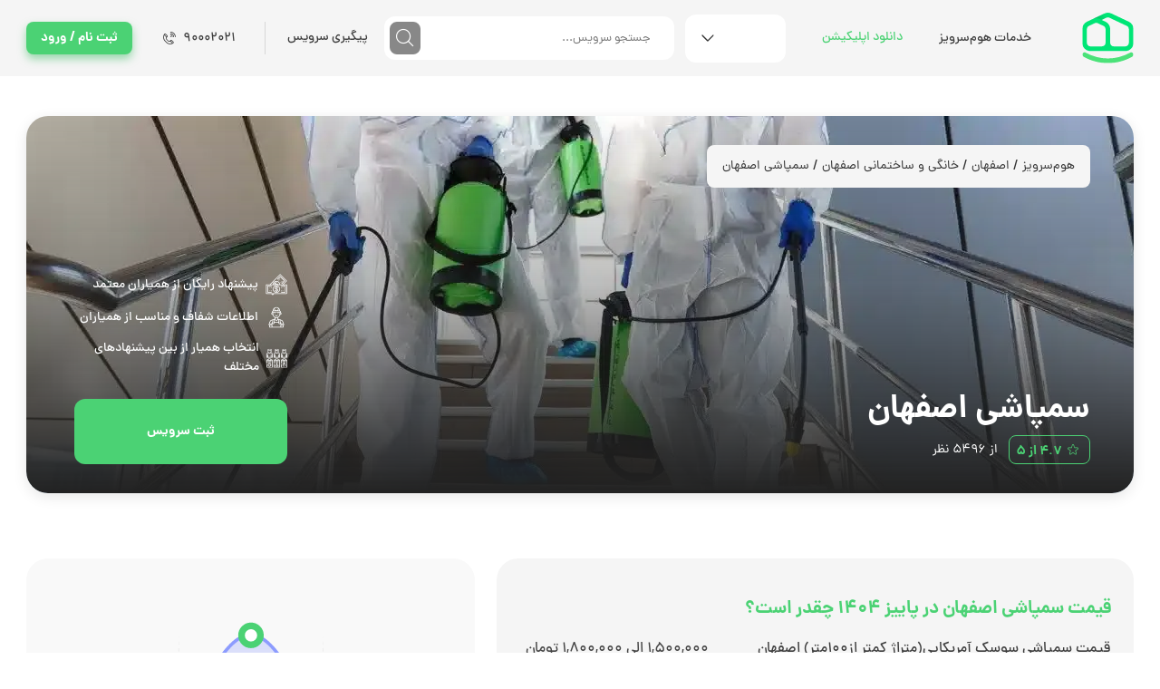

--- FILE ---
content_type: text/html; charset=utf-8
request_url: https://homeservize.com/spraying/isfahan
body_size: 56737
content:
<!DOCTYPE html><html dir="rtl" lang="fa" id="html"><head><meta charSet="utf-8"/><meta name="viewport" content="width=device-width, initial-scale=1, maximum-scale=1, user-scalable=no"/><link rel="alternate" media="only screen and (max-width: 640px)" href="https://m.homeservize.com/spraying/isfahan"/><title>سمپاشی منزل اصفهان با شرکت سمپاشی معتبر | قیمت سمپاشی اصفهان</title><meta name="description" content="دنبال بهترین شرکت سمپاشی منزل اصفهان هستی؟ سمپاشی تضمینی ساختمان، شرکت و آپارتمان برای از بین بردن حشرات موذی را با قیمت سمپاشی ارزان به هوم سرویز بسپر"/><link rel="canonical" href="https://homeservize.com/spraying/isfahan"/><meta name="robots" content="max-image-preview:large"/><meta name="robots" content="index, follow"/><meta property="og:locale" content="fa_IR"/><meta property="og:type" content="website"/><meta property="og:url" content="https://homeservize.com/spraying/isfahan"/><meta property="og:site_name" content="هوم سرویز | Home Servize | برند مرجع خدمات"/><meta name="twitter:card" content="summary_large_image"/><meta name="twitter:site" content="@homeservize"/><meta name="twitter:description" property="og:description" content="دنبال بهترین شرکت سمپاشی منزل اصفهان هستی؟ سمپاشی تضمینی ساختمان، شرکت و آپارتمان برای از بین بردن حشرات موذی را با قیمت سمپاشی ارزان به هوم سرویز بسپر"/><meta name="twitter:title" property="og:title" content="سمپاشی منزل اصفهان با شرکت سمپاشی معتبر | قیمت سمپاشی اصفهان"/><meta name="twitter:image" property="og:image" content="https://s3.homeservize.com/service/images/4/logo-d.jpg"/><link rel="preload" as="image" imageSrcSet="/_next/image?url=https%3A%2F%2Fs3.homeservize.com%2Fservice%2Fimages%2F4%2Fbanner-d.jpg&amp;w=640&amp;q=75 640w, /_next/image?url=https%3A%2F%2Fs3.homeservize.com%2Fservice%2Fimages%2F4%2Fbanner-d.jpg&amp;w=750&amp;q=75 750w, /_next/image?url=https%3A%2F%2Fs3.homeservize.com%2Fservice%2Fimages%2F4%2Fbanner-d.jpg&amp;w=828&amp;q=75 828w, /_next/image?url=https%3A%2F%2Fs3.homeservize.com%2Fservice%2Fimages%2F4%2Fbanner-d.jpg&amp;w=1080&amp;q=75 1080w, /_next/image?url=https%3A%2F%2Fs3.homeservize.com%2Fservice%2Fimages%2F4%2Fbanner-d.jpg&amp;w=1200&amp;q=75 1200w, /_next/image?url=https%3A%2F%2Fs3.homeservize.com%2Fservice%2Fimages%2F4%2Fbanner-d.jpg&amp;w=1920&amp;q=75 1920w, /_next/image?url=https%3A%2F%2Fs3.homeservize.com%2Fservice%2Fimages%2F4%2Fbanner-d.jpg&amp;w=2048&amp;q=75 2048w, /_next/image?url=https%3A%2F%2Fs3.homeservize.com%2Fservice%2Fimages%2F4%2Fbanner-d.jpg&amp;w=3840&amp;q=75 3840w" imageSizes="100vw" crossorigin="anonymous" fetchpriority="high"/><meta name="next-head-count" content="18"/><link href="/favicon.ico" type="image/x-icon" rel="icon"/><meta name="msapplication-TileColor" content="#4BD274"/><meta name="theme-color" content="#4BD274"/><meta name="application-name" content="هوم‌سرویز"/><meta name="apple-mobile-web-app-capable" content="yes"/><meta name="apple-mobile-web-app-status-bar-style" content="default"/><meta name="apple-mobile-web-app-title" content="homeservize | هوم‌سرویز"/><meta name="format-detection" content="telephone=no"/><meta name="mobile-web-app-capable" content="yes"/><link rel="manifest" href="/manifest.json"/><link rel="apple-touch-icon" sizes="152x152" href="/images/pwa/apple-touch-icon.png"/><meta name="emotion-insertion-point" content=""/><style data-emotion="mui-global r788ao">html{-webkit-font-smoothing:antialiased;-moz-osx-font-smoothing:grayscale;box-sizing:border-box;-webkit-text-size-adjust:100%;}*,*::before,*::after{box-sizing:inherit;}strong,b{font-weight:700;}body{margin:0;color:rgba(0, 0, 0, 0.87);font-family:'__danaFont_182bdd','__danaFont_Fallback_182bdd';font-weight:400;font-size:1rem;line-height:1.5;background-color:#fff;}@media print{body{background-color:#fff;}}body::backdrop{background-color:#fff;}body{font-family:'__danaFont_182bdd','__danaFont_Fallback_182bdd';}</style><style data-emotion="mui-global 1prfaxn">@-webkit-keyframes mui-auto-fill{from{display:block;}}@keyframes mui-auto-fill{from{display:block;}}@-webkit-keyframes mui-auto-fill-cancel{from{display:block;}}@keyframes mui-auto-fill-cancel{from{display:block;}}</style><style data-emotion="mui 19pri7b 16us6zu 1j9h6bp 18aqaxg 70qvj9 1bzatbo 1fojr6f d5x6z4 lzrw8m tzsjye zipwn6 1909bhy 1k3x8v3 qsfw8s ytfbb3 ihdtdm 1v5wl6x ltrxwg drvgxw 1uowdmd 1rzb3uu 1g67g98 1d7q5f8 anytly 1jgtvd5 9y1hhr 1aslkcl bgy2if 1fzhlrn xy159s 18ssxcj 89urnb 114jgbz 13rkjf1 19rqzmi fmp5c6 9u48bm hvojmq 16y1pz9 14as2sz hwcyk3 1ukdcr9 1vzndxm 1r9z4k7 8atqhb 1rr4qq7 974n8e hzfl9l nuxpud k008qs 13htf5s ofa1r0 vli43w 1snb2cw 1bi9u2l h2qpui 28ddcw bh064l 1ltri96 1hy9t21 159z284 1ap4b47 1ct60uo 1v05z9h ghl6m3 pe93ki r9y096 18lc8x6 1rcndbz 1m103gq i9gxme gg4vpm cdjry9 10kvvmn 3usy1w 1ogakd7 4ofq7z bs906r jyslfj 94fe12 1h11lcl 1xbwdcu 1qil39u af3doh kmbw6c kzz6ym 1r321lo tcgw62 1wjlep9 14rsnb9 64l899 1ui149t 2m9px1 1ld34ds 16c1hsv xi606m 1cph9h5 cds9mo rbthi5 yd8dkl 1o7ao1w m5cq9i 1l4w6pd 15tl8q3 71k2zn uoder 1i80vye 1umuaj 6mrmej 11nhzn5 15g2oxy qslnu8 dvxtzn 1k1y5du">.mui-19pri7b .MainProvider-main{-webkit-box-flex:1;-webkit-flex-grow:1;-ms-flex-positive:1;flex-grow:1;min-height:80vh;}.mui-19pri7b .MainProvider-container{display:-webkit-box;display:-webkit-flex;display:-ms-flexbox;display:flex;-webkit-flex-direction:column;-ms-flex-direction:column;flex-direction:column;min-height:100vh;}.mui-19pri7b .MainProvider-centerItems{display:-webkit-box;display:-webkit-flex;display:-ms-flexbox;display:flex;-webkit-align-items:center;-webkit-box-align:center;-ms-flex-align:center;align-items:center;-webkit-box-pack:center;-ms-flex-pack:center;-webkit-justify-content:center;justify-content:center;}.mui-16us6zu.HeaderWrapper-main{min-height:80px;}@media (max-width: 963px){.mui-16us6zu.HeaderWrapper-main{min-height:56px;}}.mui-1j9h6bp.HeaderWithSearchBar-main{background-color:#F5F5F5;min-height:80px;padding-top:0.75rem;padding-bottom:0.75rem;}.mui-1j9h6bp .HeaderWithSearchBar-icon{font-size:18px;}.mui-1j9h6bp .HeaderWithSearchBar-anchor{bottom:5px;left:3px;}.mui-1j9h6bp .HeaderWithSearchBar-search{background-color:#FFFFFF;border-radius:12px;width:320px;height:48px;display:-webkit-box;display:-webkit-flex;display:-ms-flexbox;display:flex;-webkit-align-items:center;-webkit-box-align:center;-ms-flex-align:center;align-items:center;padding:0.375rem;padding-right:1.5rem;position:relative;}.mui-1j9h6bp .HeaderWithSearchBar-searchBtn{height:36px;width:36px;background-color:#888888;color:#FFFFFF;padding:9px;min-width:0;box-shadow:none;}.mui-1j9h6bp .HeaderWithSearchBar-searchBtn:hover{background-color:#888888;opacity:0.8;}.mui-1j9h6bp .HeaderWithSearchBar-image{max-height:57px;}.mui-1j9h6bp .HeaderWithSearchBar-peigiriButton{margin-left:1rem;}.mui-1j9h6bp .HeaderWithSearchBar-chatButton{margin-right:0.5rem;}.mui-1j9h6bp .HeaderWithSearchBar-searchWrapper{position:absolute;width:320px;height:202px;right:0;top:56px;background:#FFFFFF;border:1px solid #EEEEEE;box-sizing:border-box;border-radius:12px;padding:2px;z-index:9999;}.mui-1j9h6bp .HeaderWithSearchBar-searchInnerWrapper{padding:16px;overflow-y:auto;height:100%;}.mui-1j9h6bp .HeaderWithSearchBar-searchInnerWrapper::-webkit-scrollbar-thumb{border-radius:4px;}.mui-1j9h6bp .HeaderWithSearchBar-searchInnerWrapper::-webkit-scrollbar-track{border-radius:4px;}.mui-1j9h6bp .HeaderWithSearchBar-searchInnerWrapper::-webkit-scrollbar{width:4px;}.mui-1j9h6bp .HeaderWithSearchBar-searchMainCat{color:#000000;font-size:14px;font-weight:700;-line-height:21.94px;margin-right:4px;}.mui-1j9h6bp .HeaderWithSearchBar-pointer{cursor:pointer;}.mui-1j9h6bp .HeaderWithSearchBar-noDataText{text-align:center;margin-top:2rem;margin-bottom:2rem;}.mui-1j9h6bp .HeaderWithSearchBar-searchIcon{font-size:26px;}.mui-1j9h6bp .HeaderWithSearchBar-searchMainCat2{color:#000000;font-size:14px;font-weight:700;-line-height:21.94px;margin-right:10px;margin-top:8px;}.mui-1j9h6bp .HeaderWithSearchBar-searchMainCatSub{color:#000000;font-size:14px;font-weight:400;margin-top:4px;-line-height:21.94px;margin-right:40px;}.mui-1j9h6bp .HeaderWithSearchBar-namesText{color:#000000;font-size:14px;font-weight:400;margin-top:4px;-line-height:21.94px;margin-right:8px;}.mui-1j9h6bp .HeaderWithSearchBar-noDataText2{text-align:center;margin-top:2rem;margin-bottom:2rem;}.mui-1j9h6bp .HeaderWithSearchBar-searchGreenLabbel{color:#4BD274;font-size:14px;font-weight:700;margin-bottom:8px;}.mui-1j9h6bp .HeaderWithSearchBar-searchBlueLabbel{color:#5B70F3;font-size:14px;font-weight:700;margin-bottom:8px;margin-top:24px;}.mui-1j9h6bp .HeaderWithSearchBar-mZero{margin:0;}.mui-18aqaxg{width:100%;margin-left:auto;box-sizing:border-box;margin-right:auto;display:block;padding-left:0.5rem;padding-right:0.5rem;}@media (min-width:600px){.mui-18aqaxg{padding-left:0.75rem;padding-right:0.75rem;}}@media (min-width:1327px){.mui-18aqaxg{max-width:1327px;}}@media (min-width:900px){.mui-18aqaxg{padding-right:3.2rem;padding-left:3.2rem;}}@media (min-width:1200px){.mui-18aqaxg{padding-right:1.8rem!important;padding-left:1.8rem!important;}}.mui-70qvj9{display:-webkit-box;display:-webkit-flex;display:-ms-flexbox;display:flex;-webkit-align-items:center;-webkit-box-align:center;-ms-flex-align:center;align-items:center;}.mui-1bzatbo{-webkit-box-flex:1;-webkit-flex-grow:1;-ms-flex-positive:1;flex-grow:1;display:-webkit-box;display:-webkit-flex;display:-ms-flexbox;display:flex;-webkit-align-items:center;-webkit-box-align:center;-ms-flex-align:center;align-items:center;margin-right:3.5rem;}.mui-1fojr6f{margin-left:2rem;}.mui-d5x6z4{display:-webkit-inline-box;display:-webkit-inline-flex;display:-ms-inline-flexbox;display:inline-flex;-webkit-align-items:center;-webkit-box-align:center;-ms-flex-align:center;align-items:center;-webkit-box-pack:center;-ms-flex-pack:center;-webkit-justify-content:center;justify-content:center;position:relative;box-sizing:border-box;-webkit-tap-highlight-color:transparent;background-color:transparent;outline:0;border:0;margin:0;border-radius:0;padding:0;cursor:pointer;-webkit-user-select:none;-moz-user-select:none;-ms-user-select:none;user-select:none;vertical-align:middle;-moz-appearance:none;-webkit-appearance:none;-webkit-text-decoration:none;text-decoration:none;color:inherit;font-family:'__danaFont_182bdd','__danaFont_Fallback_182bdd';font-weight:500;font-size:0.88rem;line-height:1.75;text-transform:uppercase;min-width:64px;padding:6px 8px;border-radius:4px;-webkit-transition:background-color 250ms cubic-bezier(0.4, 0, 0.2, 1) 0ms,box-shadow 250ms cubic-bezier(0.4, 0, 0.2, 1) 0ms,border-color 250ms cubic-bezier(0.4, 0, 0.2, 1) 0ms,color 250ms cubic-bezier(0.4, 0, 0.2, 1) 0ms;transition:background-color 250ms cubic-bezier(0.4, 0, 0.2, 1) 0ms,box-shadow 250ms cubic-bezier(0.4, 0, 0.2, 1) 0ms,border-color 250ms cubic-bezier(0.4, 0, 0.2, 1) 0ms,color 250ms cubic-bezier(0.4, 0, 0.2, 1) 0ms;color:#4BD274;border-radius:8px;}.mui-d5x6z4::-moz-focus-inner{border-style:none;}.mui-d5x6z4.Mui-disabled{pointer-events:none;cursor:default;}@media print{.mui-d5x6z4{-webkit-print-color-adjust:exact;color-adjust:exact;}}.mui-d5x6z4:hover{-webkit-text-decoration:none;text-decoration:none;background-color:rgba(75, 210, 116, 0.04);}@media (hover: none){.mui-d5x6z4:hover{background-color:transparent;}}.mui-d5x6z4.Mui-disabled{color:rgba(0, 0, 0, 0.26);}.mui-lzrw8m{margin-left:0.75rem;width:111px;}.mui-tzsjye{display:-webkit-inline-box;display:-webkit-inline-flex;display:-ms-inline-flexbox;display:inline-flex;-webkit-flex-direction:column;-ms-flex-direction:column;flex-direction:column;position:relative;min-width:0;padding:0;margin:0;border:0;vertical-align:top;width:100%;}.mui-zipwn6{font-family:'__danaFont_182bdd','__danaFont_Fallback_182bdd';font-weight:400;font-size:1rem;line-height:1.4375em;color:rgba(0, 0, 0, 0.87);box-sizing:border-box;position:relative;cursor:text;display:-webkit-inline-box;display:-webkit-inline-flex;display:-ms-inline-flexbox;display:inline-flex;-webkit-align-items:center;-webkit-box-align:center;-ms-flex-align:center;align-items:center;position:relative;border-radius:4px;border-radius:12px;background-color:#FFFFFF;border-color:transparent;}.mui-zipwn6.Mui-disabled{color:rgba(0, 0, 0, 0.38);cursor:default;}.mui-zipwn6:hover .MuiOutlinedInput-notchedOutline{border-color:rgba(0, 0, 0, 0.87);}@media (hover: none){.mui-zipwn6:hover .MuiOutlinedInput-notchedOutline{border-color:rgba(0, 0, 0, 0.23);}}.mui-zipwn6.Mui-focused .MuiOutlinedInput-notchedOutline{border-color:#4BD274;border-width:2px;}.mui-zipwn6.Mui-error .MuiOutlinedInput-notchedOutline{border-color:#EB5757;}.mui-zipwn6.Mui-disabled .MuiOutlinedInput-notchedOutline{border-color:rgba(0, 0, 0, 0.26);}.mui-zipwn6.mui-zipwn6:hover:not(.Mui-disabled):not(.Mui-error):not(.Mui-focused) .MuiOutlinedInput-notchedOutline{border-color:transparent;}.mui-zipwn6 .CustomSelect-imageIconOpen{margin-left:1rem;width:18px;height:18px;cursor:pointer;left:0;right:unset;top:calc(50% - 9px);-webkit-transform:rotate(180deg);-moz-transform:rotate(180deg);-ms-transform:rotate(180deg);transform:rotate(180deg);}.mui-zipwn6 .CustomSelect-iconRoot{margin-left:1rem;width:18px;height:18px;cursor:pointer;left:0;right:unset;top:calc(50% - 9px);}.mui-1909bhy{-moz-appearance:none;-webkit-appearance:none;-webkit-user-select:none;-moz-user-select:none;-ms-user-select:none;user-select:none;border-radius:4px;cursor:pointer;font:inherit;letter-spacing:inherit;color:currentColor;padding:4px 0 5px;border:0;box-sizing:content-box;background:none;height:1.4375em;margin:0;-webkit-tap-highlight-color:transparent;display:block;min-width:0;width:100%;-webkit-animation-name:mui-auto-fill-cancel;animation-name:mui-auto-fill-cancel;-webkit-animation-duration:10ms;animation-duration:10ms;padding:16.5px 14px;padding:15px 10px;}.mui-1909bhy:focus{border-radius:4px;}.mui-1909bhy::-ms-expand{display:none;}.mui-1909bhy.Mui-disabled{cursor:default;}.mui-1909bhy[multiple]{height:auto;}.mui-1909bhy:not([multiple]) option,.mui-1909bhy:not([multiple]) optgroup{background-color:#fff;}.mui-1909bhy.mui-1909bhy.mui-1909bhy{padding-right:32px;}.mui-1909bhy.MuiSelect-select{height:auto;min-height:1.4375em;text-overflow:ellipsis;white-space:nowrap;overflow:hidden;}.mui-1909bhy.MuiSelect-select{padding-left:32px;padding-right:15px!important;}.mui-1909bhy.MuiSelect-select:focus{background-color:transparent;}.mui-1909bhy::-webkit-input-placeholder{color:currentColor;opacity:0.42;-webkit-transition:opacity 200ms cubic-bezier(0.4, 0, 0.2, 1) 0ms;transition:opacity 200ms cubic-bezier(0.4, 0, 0.2, 1) 0ms;}.mui-1909bhy::-moz-placeholder{color:currentColor;opacity:0.42;-webkit-transition:opacity 200ms cubic-bezier(0.4, 0, 0.2, 1) 0ms;transition:opacity 200ms cubic-bezier(0.4, 0, 0.2, 1) 0ms;}.mui-1909bhy:-ms-input-placeholder{color:currentColor;opacity:0.42;-webkit-transition:opacity 200ms cubic-bezier(0.4, 0, 0.2, 1) 0ms;transition:opacity 200ms cubic-bezier(0.4, 0, 0.2, 1) 0ms;}.mui-1909bhy::-ms-input-placeholder{color:currentColor;opacity:0.42;-webkit-transition:opacity 200ms cubic-bezier(0.4, 0, 0.2, 1) 0ms;transition:opacity 200ms cubic-bezier(0.4, 0, 0.2, 1) 0ms;}.mui-1909bhy:focus{outline:0;}.mui-1909bhy:invalid{box-shadow:none;}.mui-1909bhy::-webkit-search-decoration{-webkit-appearance:none;}label[data-shrink=false]+.MuiInputBase-formControl .mui-1909bhy::-webkit-input-placeholder{opacity:0!important;}label[data-shrink=false]+.MuiInputBase-formControl .mui-1909bhy::-moz-placeholder{opacity:0!important;}label[data-shrink=false]+.MuiInputBase-formControl .mui-1909bhy:-ms-input-placeholder{opacity:0!important;}label[data-shrink=false]+.MuiInputBase-formControl .mui-1909bhy::-ms-input-placeholder{opacity:0!important;}label[data-shrink=false]+.MuiInputBase-formControl .mui-1909bhy:focus::-webkit-input-placeholder{opacity:0.42;}label[data-shrink=false]+.MuiInputBase-formControl .mui-1909bhy:focus::-moz-placeholder{opacity:0.42;}label[data-shrink=false]+.MuiInputBase-formControl .mui-1909bhy:focus:-ms-input-placeholder{opacity:0.42;}label[data-shrink=false]+.MuiInputBase-formControl .mui-1909bhy:focus::-ms-input-placeholder{opacity:0.42;}.mui-1909bhy.Mui-disabled{opacity:1;-webkit-text-fill-color:rgba(0, 0, 0, 0.38);}.mui-1909bhy:-webkit-autofill{-webkit-animation-duration:5000s;animation-duration:5000s;-webkit-animation-name:mui-auto-fill;animation-name:mui-auto-fill;}.mui-1909bhy:-webkit-autofill{border-radius:inherit;}.mui-1k3x8v3{bottom:0;left:0;position:absolute;opacity:0;pointer-events:none;width:100%;box-sizing:border-box;}.mui-qsfw8s{-webkit-user-select:none;-moz-user-select:none;-ms-user-select:none;user-select:none;width:1em;height:1em;overflow:hidden;display:inline-block;text-align:center;-webkit-flex-shrink:0;-ms-flex-negative:0;flex-shrink:0;font-size:1.5rem;position:absolute;right:7px;top:calc(50% - .5em);pointer-events:none;color:rgba(0, 0, 0, 0.54);}.mui-qsfw8s.Mui-disabled{color:rgba(0, 0, 0, 0.26);}.mui-ytfbb3{text-align:left;position:absolute;bottom:0;right:0;top:-5px;left:0;margin:0;padding:0 8px;pointer-events:none;border-radius:inherit;border-style:solid;border-width:1px;overflow:hidden;min-width:0%;border-color:rgba(0, 0, 0, 0.23);border-color:transparent;}.mui-ihdtdm{float:unset;width:auto;overflow:hidden;padding:0;line-height:11px;-webkit-transition:width 150ms cubic-bezier(0.0, 0, 0.2, 1) 0ms;transition:width 150ms cubic-bezier(0.0, 0, 0.2, 1) 0ms;}.mui-1v5wl6x{width:100%;border:none;height:100%;font-family:'__danaFont_182bdd','__danaFont_Fallback_182bdd';}.mui-ltrxwg{display:-webkit-inline-box;display:-webkit-inline-flex;display:-ms-inline-flexbox;display:inline-flex;-webkit-align-items:center;-webkit-box-align:center;-ms-flex-align:center;align-items:center;-webkit-box-pack:center;-ms-flex-pack:center;-webkit-justify-content:center;justify-content:center;position:relative;box-sizing:border-box;-webkit-tap-highlight-color:transparent;background-color:transparent;outline:0;border:0;margin:0;border-radius:0;padding:0;cursor:pointer;-webkit-user-select:none;-moz-user-select:none;-ms-user-select:none;user-select:none;vertical-align:middle;-moz-appearance:none;-webkit-appearance:none;-webkit-text-decoration:none;text-decoration:none;color:inherit;font-family:'__danaFont_182bdd','__danaFont_Fallback_182bdd';font-weight:500;font-size:0.88rem;line-height:1.75;text-transform:uppercase;min-width:64px;padding:6px 16px;border-radius:4px;-webkit-transition:background-color 250ms cubic-bezier(0.4, 0, 0.2, 1) 0ms,box-shadow 250ms cubic-bezier(0.4, 0, 0.2, 1) 0ms,border-color 250ms cubic-bezier(0.4, 0, 0.2, 1) 0ms,color 250ms cubic-bezier(0.4, 0, 0.2, 1) 0ms;transition:background-color 250ms cubic-bezier(0.4, 0, 0.2, 1) 0ms,box-shadow 250ms cubic-bezier(0.4, 0, 0.2, 1) 0ms,border-color 250ms cubic-bezier(0.4, 0, 0.2, 1) 0ms,color 250ms cubic-bezier(0.4, 0, 0.2, 1) 0ms;color:inherit;background-color:#e0e0e0;box-shadow:0px 3px 1px -2px rgba(0,0,0,0.2),0px 2px 2px 0px rgba(0,0,0,0.14),0px 1px 5px 0px rgba(0,0,0,0.12);border-color:currentColor;border-radius:8px;}.mui-ltrxwg::-moz-focus-inner{border-style:none;}.mui-ltrxwg.Mui-disabled{pointer-events:none;cursor:default;}@media print{.mui-ltrxwg{-webkit-print-color-adjust:exact;color-adjust:exact;}}.mui-ltrxwg:hover{-webkit-text-decoration:none;text-decoration:none;background-color:#f5f5f5;box-shadow:0px 2px 4px -1px rgba(0,0,0,0.2),0px 4px 5px 0px rgba(0,0,0,0.14),0px 1px 10px 0px rgba(0,0,0,0.12);}@media (hover: none){.mui-ltrxwg:hover{box-shadow:0px 3px 1px -2px rgba(0,0,0,0.2),0px 2px 2px 0px rgba(0,0,0,0.14),0px 1px 5px 0px rgba(0,0,0,0.12);background-color:#e0e0e0;}}.mui-ltrxwg:active{box-shadow:0px 5px 5px -3px rgba(0,0,0,0.2),0px 8px 10px 1px rgba(0,0,0,0.14),0px 3px 14px 2px rgba(0,0,0,0.12);}.mui-ltrxwg.Mui-focusVisible{box-shadow:0px 3px 5px -1px rgba(0,0,0,0.2),0px 6px 10px 0px rgba(0,0,0,0.14),0px 1px 18px 0px rgba(0,0,0,0.12);}.mui-ltrxwg.Mui-disabled{color:rgba(0, 0, 0, 0.26);box-shadow:none;background-color:rgba(0, 0, 0, 0.12);}.mui-drvgxw{padding-top:0.75rem;padding-bottom:0.75rem;margin-left:2rem;display:-webkit-box;display:-webkit-flex;display:-ms-flexbox;display:flex;-webkit-align-items:center;-webkit-box-align:center;-ms-flex-align:center;align-items:center;}.mui-1uowdmd{display:-webkit-inline-box;display:-webkit-inline-flex;display:-ms-inline-flexbox;display:inline-flex;-webkit-align-items:center;-webkit-box-align:center;-ms-flex-align:center;align-items:center;-webkit-box-pack:center;-ms-flex-pack:center;-webkit-justify-content:center;justify-content:center;position:relative;box-sizing:border-box;-webkit-tap-highlight-color:transparent;background-color:transparent;outline:0;border:0;margin:0;border-radius:0;padding:0;cursor:pointer;-webkit-user-select:none;-moz-user-select:none;-ms-user-select:none;user-select:none;vertical-align:middle;-moz-appearance:none;-webkit-appearance:none;-webkit-text-decoration:none;text-decoration:none;color:inherit;font-family:'__danaFont_182bdd','__danaFont_Fallback_182bdd';font-weight:500;font-size:0.88rem;line-height:1.75;text-transform:uppercase;min-width:64px;padding:6px 8px;border-radius:4px;-webkit-transition:background-color 250ms cubic-bezier(0.4, 0, 0.2, 1) 0ms,box-shadow 250ms cubic-bezier(0.4, 0, 0.2, 1) 0ms,border-color 250ms cubic-bezier(0.4, 0, 0.2, 1) 0ms,color 250ms cubic-bezier(0.4, 0, 0.2, 1) 0ms;transition:background-color 250ms cubic-bezier(0.4, 0, 0.2, 1) 0ms,box-shadow 250ms cubic-bezier(0.4, 0, 0.2, 1) 0ms,border-color 250ms cubic-bezier(0.4, 0, 0.2, 1) 0ms,color 250ms cubic-bezier(0.4, 0, 0.2, 1) 0ms;color:inherit;border-color:currentColor;border-radius:8px;}.mui-1uowdmd::-moz-focus-inner{border-style:none;}.mui-1uowdmd.Mui-disabled{pointer-events:none;cursor:default;}@media print{.mui-1uowdmd{-webkit-print-color-adjust:exact;color-adjust:exact;}}.mui-1uowdmd:hover{-webkit-text-decoration:none;text-decoration:none;background-color:rgba(0, 0, 0, 0.04);}@media (hover: none){.mui-1uowdmd:hover{background-color:transparent;}}.mui-1uowdmd.Mui-disabled{color:rgba(0, 0, 0, 0.26);}.mui-1rzb3uu{position:relative;display:-webkit-inline-box;display:-webkit-inline-flex;display:-ms-inline-flexbox;display:inline-flex;vertical-align:middle;-webkit-flex-shrink:0;-ms-flex-negative:0;flex-shrink:0;}.mui-1g67g98{display:-webkit-box;display:-webkit-flex;display:-ms-flexbox;display:flex;-webkit-flex-direction:row;-ms-flex-direction:row;flex-direction:row;-webkit-box-flex-wrap:wrap;-webkit-flex-wrap:wrap;-ms-flex-wrap:wrap;flex-wrap:wrap;-webkit-box-pack:center;-ms-flex-pack:center;-webkit-justify-content:center;justify-content:center;-webkit-align-content:center;-ms-flex-line-pack:center;align-content:center;-webkit-align-items:center;-webkit-box-align:center;-ms-flex-align:center;align-items:center;position:absolute;box-sizing:border-box;font-family:'__danaFont_182bdd','__danaFont_Fallback_182bdd';font-weight:500;font-size:0.75rem;min-width:20px;line-height:1;padding:0 6px;height:20px;border-radius:10px;z-index:1;-webkit-transition:-webkit-transform 225ms cubic-bezier(0.4, 0, 0.2, 1) 0ms;transition:transform 225ms cubic-bezier(0.4, 0, 0.2, 1) 0ms;background-color:#EB5757;color:#fff;top:0;left:0;-webkit-transform:scale(1) translate(-50%, -50%);-moz-transform:scale(1) translate(-50%, -50%);-ms-transform:scale(1) translate(-50%, -50%);transform:scale(1) translate(-50%, -50%);transform-origin:0% 0%;-webkit-transition:-webkit-transform 195ms cubic-bezier(0.4, 0, 0.2, 1) 0ms;transition:transform 195ms cubic-bezier(0.4, 0, 0.2, 1) 0ms;}.mui-1g67g98.MuiBadge-invisible{-webkit-transform:scale(0) translate(-50%, -50%);-moz-transform:scale(0) translate(-50%, -50%);-ms-transform:scale(0) translate(-50%, -50%);transform:scale(0) translate(-50%, -50%);}.mui-1d7q5f8{margin:0;-webkit-flex-shrink:0;-ms-flex-negative:0;flex-shrink:0;border-width:0;border-style:solid;border-color:rgba(0, 0, 0, 0.12);border-bottom-width:0;height:auto;border-right-width:thin;-webkit-align-self:stretch;-ms-flex-item-align:stretch;align-self:stretch;}.mui-anytly{margin-right:2rem;margin-left:0.375rem;}.mui-1jgtvd5{-webkit-user-select:none;-moz-user-select:none;-ms-user-select:none;user-select:none;width:1em;height:1em;overflow:hidden;display:inline-block;text-align:center;-webkit-flex-shrink:0;-ms-flex-negative:0;flex-shrink:0;font-size:1.5rem;}.mui-9y1hhr{display:-webkit-inline-box;display:-webkit-inline-flex;display:-ms-inline-flexbox;display:inline-flex;-webkit-align-items:center;-webkit-box-align:center;-ms-flex-align:center;align-items:center;-webkit-box-pack:center;-ms-flex-pack:center;-webkit-justify-content:center;justify-content:center;position:relative;box-sizing:border-box;-webkit-tap-highlight-color:transparent;background-color:transparent;outline:0;border:0;margin:0;border-radius:0;padding:0;cursor:pointer;-webkit-user-select:none;-moz-user-select:none;-ms-user-select:none;user-select:none;vertical-align:middle;-moz-appearance:none;-webkit-appearance:none;-webkit-text-decoration:none;text-decoration:none;color:inherit;font-family:'__danaFont_182bdd','__danaFont_Fallback_182bdd';font-weight:500;font-size:0.88rem;line-height:1.75;text-transform:uppercase;min-width:64px;padding:6px 16px;border-radius:4px;-webkit-transition:background-color 250ms cubic-bezier(0.4, 0, 0.2, 1) 0ms,box-shadow 250ms cubic-bezier(0.4, 0, 0.2, 1) 0ms,border-color 250ms cubic-bezier(0.4, 0, 0.2, 1) 0ms,color 250ms cubic-bezier(0.4, 0, 0.2, 1) 0ms;transition:background-color 250ms cubic-bezier(0.4, 0, 0.2, 1) 0ms,box-shadow 250ms cubic-bezier(0.4, 0, 0.2, 1) 0ms,border-color 250ms cubic-bezier(0.4, 0, 0.2, 1) 0ms,color 250ms cubic-bezier(0.4, 0, 0.2, 1) 0ms;color:#fff;background-color:#4BD274;box-shadow:0px 3px 1px -2px rgba(0,0,0,0.2),0px 2px 2px 0px rgba(0,0,0,0.14),0px 1px 5px 0px rgba(0,0,0,0.12);border-radius:8px;background:#4BD274;box-shadow:0px 5px 10px rgba(62, 188, 100, 0.5);border-radius:8px;font-weight:700;color:white;}.mui-9y1hhr::-moz-focus-inner{border-style:none;}.mui-9y1hhr.Mui-disabled{pointer-events:none;cursor:default;}@media print{.mui-9y1hhr{-webkit-print-color-adjust:exact;color-adjust:exact;}}.mui-9y1hhr:hover{-webkit-text-decoration:none;text-decoration:none;background-color:#3EBC64;box-shadow:0px 2px 4px -1px rgba(0,0,0,0.2),0px 4px 5px 0px rgba(0,0,0,0.14),0px 1px 10px 0px rgba(0,0,0,0.12);}@media (hover: none){.mui-9y1hhr:hover{background-color:#4BD274;}}.mui-9y1hhr:active{box-shadow:0px 5px 5px -3px rgba(0,0,0,0.2),0px 8px 10px 1px rgba(0,0,0,0.14),0px 3px 14px 2px rgba(0,0,0,0.12);}.mui-9y1hhr.Mui-focusVisible{box-shadow:0px 3px 5px -1px rgba(0,0,0,0.2),0px 6px 10px 0px rgba(0,0,0,0.14),0px 1px 18px 0px rgba(0,0,0,0.12);}.mui-9y1hhr.Mui-disabled{color:rgba(0, 0, 0, 0.26);box-shadow:none;background-color:rgba(0, 0, 0, 0.12);}.mui-9y1hhr:hover{box-shadow:unset;background-color:#3EBC64;color:#FFFFFF!important;}.mui-1aslkcl{width:100%;margin-left:auto;box-sizing:border-box;margin-right:auto;display:block;padding-left:0.5rem;padding-right:0.5rem;}@media (min-width:600px){.mui-1aslkcl{padding-left:0.75rem;padding-right:0.75rem;}}@media (min-width:1327px){.mui-1aslkcl{max-width:1327px;}}@media (min-width:900px){.mui-1aslkcl{padding-right:3.2rem;padding-left:3.2rem;}}@media (min-width:1200px){.mui-1aslkcl{padding-right:1.8rem!important;padding-left:1.8rem!important;}}.mui-1aslkcl.ServicesDetails-main{padding-left:1rem;padding-right:1rem;margin-bottom:3.5rem;}@media (min-width: 963px){.mui-1aslkcl.ServicesDetails-main{margin-bottom:9rem;}}.mui-1aslkcl .ServicesDetails-condition{margin-top:1.5rem;}@media (min-width: 963px){.mui-1aslkcl .ServicesDetails-condition{margin-top:3rem;}}.mui-1aslkcl .ServicesDetails-map{height:168px;margin-top:2rem;border-radius:12px;-webkit-mask-image:url([data-uri]);}@media (min-width: 963px){.mui-1aslkcl .ServicesDetails-map{height:416px;margin-top:2.8rem;border-radius:24px;}}.mui-1aslkcl .ServicesDetails-map .leaflet-bottom.leaflet-right{display:none;}.mui-1aslkcl .ServicesDetails-map *{font-family:inherit;}.mui-bgy2if.BannerArea-main{box-shadow:0px 4px 15px rgba(0, 0, 0, 0.1);border-radius:12px;display:-webkit-box;display:-webkit-flex;display:-ms-flexbox;display:flex;width:100%;height:160px;color:#FFFFFF;position:relative;margin-top:8px;aspect-ratio:6/1;overflow:hidden;}@media (min-width: 963px){.mui-bgy2if.BannerArea-main{border-radius:24px;margin-top:44px;height:416px;}}.mui-bgy2if .BannerArea-xadamatArea{display:-webkit-inline-box;display:-webkit-inline-flex;display:-ms-inline-flexbox;display:inline-flex;-webkit-align-items:center;-webkit-box-align:center;-ms-flex-align:center;align-items:center;background-color:#F5F5F5;height:32px;border-radius:8px;padding:13px;color:#333333;}@media (min-width: 963px){.mui-bgy2if .BannerArea-xadamatArea{margin-bottom:0.75rem;height:47px;}}.mui-bgy2if .BannerArea-xadamatBtn{color:#333333;font-size:0.75rem;font-weight:400;min-width:unset;padding:0rem 0.25rem;}@media (min-width: 963px){.mui-bgy2if .BannerArea-xadamatBtn{font-size:0.88rem;}}.mui-bgy2if .BannerArea-title{font-size:1rem;font-weight:900;margin-bottom:8px;}@media (min-width: 963px){.mui-bgy2if .BannerArea-title{font-size:2.25rem;margin-bottom:0.375rem;font-weight:700;}}.mui-bgy2if .BannerArea-commentCount{font-size:0.75rem;font-weight:300;margin-right:0.75rem;}@media (min-width: 963px){.mui-bgy2if .BannerArea-commentCount{font-size:0.88rem;}}.mui-bgy2if .BannerArea-info{width:0;}@media (min-width: 963px){.mui-bgy2if .BannerArea-info{-webkit-flex-direction:column;-ms-flex-direction:column;flex-direction:column;-webkit-box-pack:end;-ms-flex-pack:end;-webkit-justify-content:flex-end;justify-content:flex-end;display:-webkit-box;display:-webkit-flex;display:-ms-flexbox;display:flex;min-width:240px;position:absolute;left:3rem;bottom:2rem;}}.mui-bgy2if .BannerArea-buttonWrapper{position:fixed;bottom:0;left:0;display:-webkit-box;display:-webkit-flex;display:-ms-flexbox;display:flex;right:0;padding:16px;z-index:999;-webkit-box-pack:justify;-webkit-justify-content:space-between;justify-content:space-between;-webkit-align-items:center;-webkit-box-align:center;-ms-flex-align:center;align-items:center;background:linear-gradient(360deg, #FFFFFF 0%, rgba(255, 255, 255, 0) 102.18%);}@media (min-width: 963px){.mui-bgy2if .BannerArea-buttonWrapper{position:relative;display:block;z-index:2;padding:0;background:unset;}}.mui-bgy2if .BannerArea-btnSabz{box-shadow:none;height:56px;border-radius:16px;font-weight:700;z-index:999;background-color:#4BD274;-webkit-flex:1;-ms-flex:1;flex:1;margin-left:8px;}@media (min-width: 963px){.mui-bgy2if .BannerArea-btnSabz{width:235px;height:72px;border-radius:12px;}}.mui-bgy2if .BannerArea-iconSabz{display:-webkit-box;display:-webkit-flex;display:-ms-flexbox;display:flex;width:56px;height:56px;-webkit-align-items:center;-webkit-box-align:center;-ms-flex-align:center;align-items:center;-webkit-box-pack:center;-ms-flex-pack:center;-webkit-justify-content:center;justify-content:center;background-color:#4BD274;border-radius:16px;}@media (min-width: 963px){.mui-bgy2if .BannerArea-iconSabz{display:none;}}.mui-bgy2if .BannerArea-icon{margin-left:0.5rem;}.mui-bgy2if .BannerArea-breadItem{white-space:nowrap;}.mui-1fzhlrn{display:-webkit-box;display:-webkit-flex;display:-ms-flexbox;display:flex;-webkit-box-flex:1;-webkit-flex-grow:1;-ms-flex-positive:1;flex-grow:1;-webkit-flex-direction:column;-ms-flex-direction:column;flex-direction:column;z-index:2;-webkit-box-pack:center;-ms-flex-pack:center;-webkit-justify-content:center;justify-content:center;position:absolute;top:0;left:0;width:100%;height:100%;border-radius:20px;padding:1rem;background:linear-gradient(to bottom, rgba(34,34,34, 0), rgba(34,34,34, 0.3) 45%, rgba(34,34,34, 1));pointer-events:none;}@media (min-width: 960px){.mui-1fzhlrn{padding:2rem 3rem;border-radius:24px;}}.mui-xy159s{-webkit-box-flex:1;-webkit-flex-grow:1;-ms-flex-positive:1;flex-grow:1;pointer-events:auto;}.mui-18ssxcj{overflow:hidden;text-overflow:ellipsis;display:-webkit-box;-webkit-line-clamp:1;-webkit-box-orient:vertical;}.mui-89urnb{margin:0;font-family:'__danaFont_182bdd','__danaFont_Fallback_182bdd';font-weight:300;font-size:6rem;line-height:1.167;}.mui-114jgbz{display:-webkit-inline-box;display:-webkit-inline-flex;display:-ms-inline-flexbox;display:inline-flex;-webkit-align-items:center;-webkit-box-align:center;-ms-flex-align:center;align-items:center;-webkit-box-pack:center;-ms-flex-pack:center;-webkit-justify-content:center;justify-content:center;position:relative;box-sizing:border-box;-webkit-tap-highlight-color:transparent;background-color:transparent;outline:0;border:0;margin:0;border-radius:0;padding:0;cursor:pointer;-webkit-user-select:none;-moz-user-select:none;-ms-user-select:none;user-select:none;vertical-align:middle;-moz-appearance:none;-webkit-appearance:none;-webkit-text-decoration:none;text-decoration:none;color:inherit;font-family:'__danaFont_182bdd','__danaFont_Fallback_182bdd';font-weight:500;font-size:0.82rem;line-height:1.75;text-transform:uppercase;min-width:64px;padding:3px 9px;border-radius:4px;-webkit-transition:background-color 250ms cubic-bezier(0.4, 0, 0.2, 1) 0ms,box-shadow 250ms cubic-bezier(0.4, 0, 0.2, 1) 0ms,border-color 250ms cubic-bezier(0.4, 0, 0.2, 1) 0ms,color 250ms cubic-bezier(0.4, 0, 0.2, 1) 0ms;transition:background-color 250ms cubic-bezier(0.4, 0, 0.2, 1) 0ms,box-shadow 250ms cubic-bezier(0.4, 0, 0.2, 1) 0ms,border-color 250ms cubic-bezier(0.4, 0, 0.2, 1) 0ms,color 250ms cubic-bezier(0.4, 0, 0.2, 1) 0ms;border:1px solid rgba(75, 210, 116, 0.5);color:#4BD274;border-radius:8px;border-color:#4BD274;font-weight:700;}.mui-114jgbz::-moz-focus-inner{border-style:none;}.mui-114jgbz.Mui-disabled{pointer-events:none;cursor:default;}@media print{.mui-114jgbz{-webkit-print-color-adjust:exact;color-adjust:exact;}}.mui-114jgbz:hover{-webkit-text-decoration:none;text-decoration:none;background-color:rgba(75, 210, 116, 0.04);border:1px solid #4BD274;}@media (hover: none){.mui-114jgbz:hover{background-color:transparent;}}.mui-114jgbz.Mui-disabled{color:rgba(0, 0, 0, 0.26);border:1px solid rgba(0, 0, 0, 0.12);}.mui-114jgbz:hover{box-shadow:unset;background-color:#3EBC64!important;color:#FFFFFF!important;}.mui-114jgbz:focus{box-shadow:unset;background-color:#3EBC64!important;color:#FFFFFF!important;}.mui-114jgbz.ScoreButton-main{height:19px;padding:0px 2px;display:-webkit-box;display:-webkit-flex;display:-ms-flexbox;display:flex;font-size:12px;border-radius:4px;cursor:default!important;}@media (min-width:960px){.mui-114jgbz.ScoreButton-main{height:32px;border-radius:8px;-webkit-box-pack:space-around;-ms-flex-pack:space-around;-webkit-justify-content:space-around;justify-content:space-around;font-size:14px;padding:0.4375rem 0.75rem 0.4375rem 0.4375rem;}}.mui-114jgbz.ScoreButton-main:hover{background-color:transparent!important;color:#4BD274!important;}.mui-114jgbz.ScoreButton-main svg{-webkit-filter:invert(77%) sepia(9%) saturate(2611%) hue-rotate(83deg) brightness(90%) contrast(90%);filter:invert(77%) sepia(9%) saturate(2611%) hue-rotate(83deg) brightness(90%) contrast(90%);}.mui-114jgbz.ScoreButton-red{color:#EB5757;border-color:#EB5757;}.mui-114jgbz.ScoreButton-red svg{-webkit-filter:invert(62%) sepia(29%) saturate(6296%) hue-rotate(322deg) brightness(90%) contrast(105%);filter:invert(62%) sepia(29%) saturate(6296%) hue-rotate(322deg) brightness(90%) contrast(105%);}.mui-114jgbz.ScoreButton-red:hover{color:#EB5757!important;border-color:#EB5757!important;}.mui-114jgbz.ScoreButton-yellow{color:#F2C94C;border-color:#F2C94C;}.mui-114jgbz.ScoreButton-yellow svg{-webkit-filter:invert(76%) sepia(65%) saturate(453%) hue-rotate(351deg) brightness(101%) contrast(90%);filter:invert(76%) sepia(65%) saturate(453%) hue-rotate(351deg) brightness(101%) contrast(90%);}.mui-114jgbz.ScoreButton-yellow:hover{color:#F2C94C!important;border-color:#F2C94C!important;}.mui-13rkjf1{margin-right:0.375rem;padding-top:0.25rem;}.mui-19rqzmi{margin-bottom:1.5rem;z-index:2;}@media (min-width:0px){.mui-19rqzmi{display:none;}}@media (min-width:960px){.mui-19rqzmi{display:block;}}.mui-fmp5c6{margin-top:0.75rem;font-weight:500;display:-webkit-box;display:-webkit-flex;display:-ms-flexbox;display:flex;-webkit-align-items:center;-webkit-box-align:center;-ms-flex-align:center;align-items:center;}.mui-9u48bm{margin-right:0.5rem;}.mui-hvojmq{margin-top:1.5rem;z-index:2;}@media (min-width:0px){.mui-hvojmq{display:-webkit-box;display:-webkit-flex;display:-ms-flexbox;display:flex;}}@media (min-width:960px){.mui-hvojmq{display:none;}}.mui-16y1pz9{margin-bottom:0.25rem;font-weight:fontWeightMedium;display:-webkit-box;display:-webkit-flex;display:-ms-flexbox;display:flex;-webkit-align-items:center;-webkit-box-align:center;-ms-flex-align:center;align-items:center;-webkit-flex-direction:column;-ms-flex-direction:column;flex-direction:column;-webkit-box-pack:center;-ms-flex-pack:center;-webkit-justify-content:center;justify-content:center;margin-left:0.25rem;margin-right:0.25rem;-webkit-flex:1;-ms-flex:1;flex:1;}.mui-14as2sz{margin-top:0.5rem;margin-right:0rem;text-align:center;overflow:hidden;text-overflow:ellipsis;display:-webkit-box;-webkit-line-clamp:2;-webkit-box-orient:vertical;white-space:break-spaces;}@media (max-width: 963px){.mui-14as2sz{font-size:12px;}}.mui-hwcyk3{-webkit-transition:.6s ease-out;transition:.6s ease-out;margin-top:0rem;}@media (min-width: 963px){.mui-hwcyk3{padding-top:0rem;margin-top:4.5rem;}}.mui-1ukdcr9{box-sizing:border-box;display:-webkit-box;display:-webkit-flex;display:-ms-flexbox;display:flex;-webkit-box-flex-wrap:wrap;-webkit-flex-wrap:wrap;-ms-flex-wrap:wrap;flex-wrap:wrap;width:100%;-webkit-flex-direction:row;-ms-flex-direction:row;flex-direction:row;margin-top:-1.5rem;width:calc(100% + 1.5rem);margin-left:-1.5rem;}.mui-1ukdcr9>.MuiGrid-item{padding-top:1.5rem;}.mui-1ukdcr9>.MuiGrid-item{padding-left:1.5rem;}.mui-1ukdcr9 .PriceArea-title{color:#4BD274;font-size:0.88rem;font-weight:700;margin-bottom:16px;}@media (min-width: 963px){.mui-1ukdcr9 .PriceArea-title{font-size:1.25rem;}}.mui-1ukdcr9 .PriceArea-topArea{margin-bottom:0.5rem;}.mui-1ukdcr9 .PriceArea-contentProvider{position:relative;padding:0px;border-radius:24px;}@media (min-width: 963px){.mui-1ukdcr9 .PriceArea-contentProvider{padding-top:16px;background-color:#F5F5F5;padding:24px;}}.mui-1ukdcr9 .PriceArea-priceContainer{display:-webkit-box;display:-webkit-flex;display:-ms-flexbox;display:flex;-webkit-flex-direction:column;-ms-flex-direction:column;flex-direction:column;width:100%;max-height:229px;overflow-y:auto;padding-left:8px;}@media (max-width: 963px){.mui-1ukdcr9 .PriceArea-priceContainer{padding-left:0;max-height:unset;}}.mui-1ukdcr9 .PriceArea-priceContainer::-webkit-scrollbar-thumb{border-radius:4px;}.mui-1ukdcr9 .PriceArea-priceContainer::-webkit-scrollbar-track{border-radius:4px;}.mui-1ukdcr9 .PriceArea-priceContainer::-webkit-scrollbar{width:4px;}.mui-1ukdcr9 .PriceArea-contentContainer{display:-webkit-box;display:-webkit-flex;display:-ms-flexbox;display:flex;-webkit-align-items:center;-webkit-box-align:center;-ms-flex-align:center;align-items:center;-webkit-box-pack:justify;-webkit-justify-content:space-between;justify-content:space-between;margin-bottom:1.5rem;}.mui-1ukdcr9 .PriceArea-serviceTitle{font-size:0.75rem;font-weight:500;margin:0;max-width:80%;}@media (min-width: 963px){.mui-1ukdcr9 .PriceArea-serviceTitle{font-size:1rem;line-height:unset;max-width:27rem;}}.mui-1ukdcr9 .PriceArea-servicePrice{color:#454545;font-size:0.75rem;margin:0;max-width:40%;text-align:right;}@media (min-width: 963px){.mui-1ukdcr9 .PriceArea-servicePrice{font-size:1rem;font-weight:500;text-align:right;white-space:nowrap;}}.mui-1ukdcr9 .PriceArea-chartContainer{position:relative;display:-webkit-box;display:-webkit-flex;display:-ms-flexbox;display:flex;-webkit-flex-direction:column;-ms-flex-direction:column;flex-direction:column;}.mui-1ukdcr9.PriceArea-grid{-webkit-box-flex-wrap:unset;-webkit-flex-wrap:unset;-ms-flex-wrap:unset;flex-wrap:unset;-webkit-flex-direction:column-reverse;-ms-flex-direction:column-reverse;flex-direction:column-reverse;position:relative;}@media (min-width: 963px){.mui-1ukdcr9.PriceArea-grid{-webkit-flex-direction:row;-ms-flex-direction:row;flex-direction:row;}}.mui-1ukdcr9 .PriceArea-flexTH{display:contents;}.mui-1ukdcr9 .PriceArea-tableW{width:100%;}.mui-1vzndxm{box-sizing:border-box;margin:0;-webkit-flex-direction:row;-ms-flex-direction:row;flex-direction:row;-webkit-flex-basis:100%;-ms-flex-preferred-size:100%;flex-basis:100%;-webkit-box-flex:0;-webkit-flex-grow:0;-ms-flex-positive:0;flex-grow:0;max-width:100%;}@media (min-width:600px){.mui-1vzndxm{-webkit-flex-basis:100%;-ms-flex-preferred-size:100%;flex-basis:100%;-webkit-box-flex:0;-webkit-flex-grow:0;-ms-flex-positive:0;flex-grow:0;max-width:100%;}}@media (min-width:960px){.mui-1vzndxm{-webkit-flex-basis:58.333333%;-ms-flex-preferred-size:58.333333%;flex-basis:58.333333%;-webkit-box-flex:0;-webkit-flex-grow:0;-ms-flex-positive:0;flex-grow:0;max-width:58.333333%;}}@media (min-width:1327px){.mui-1vzndxm{-webkit-flex-basis:58.333333%;-ms-flex-preferred-size:58.333333%;flex-basis:58.333333%;-webkit-box-flex:0;-webkit-flex-grow:0;-ms-flex-positive:0;flex-grow:0;max-width:58.333333%;}}@media (min-width:1920px){.mui-1vzndxm{-webkit-flex-basis:58.333333%;-ms-flex-preferred-size:58.333333%;flex-basis:58.333333%;-webkit-box-flex:0;-webkit-flex-grow:0;-ms-flex-positive:0;flex-grow:0;max-width:58.333333%;}}.mui-1r9z4k7{visibility:hidden;height:0;}.mui-8atqhb{width:100%;}.mui-1rr4qq7{-webkit-flex:1;-ms-flex:1;flex:1;}.mui-974n8e{box-sizing:border-box;margin:0;-webkit-flex-direction:row;-ms-flex-direction:row;flex-direction:row;-webkit-flex-basis:100%;-ms-flex-preferred-size:100%;flex-basis:100%;-webkit-box-flex:0;-webkit-flex-grow:0;-ms-flex-positive:0;flex-grow:0;max-width:100%;}@media (min-width:600px){.mui-974n8e{-webkit-flex-basis:100%;-ms-flex-preferred-size:100%;flex-basis:100%;-webkit-box-flex:0;-webkit-flex-grow:0;-ms-flex-positive:0;flex-grow:0;max-width:100%;}}@media (min-width:960px){.mui-974n8e{-webkit-flex-basis:41.666667%;-ms-flex-preferred-size:41.666667%;flex-basis:41.666667%;-webkit-box-flex:0;-webkit-flex-grow:0;-ms-flex-positive:0;flex-grow:0;max-width:41.666667%;}}@media (min-width:1327px){.mui-974n8e{-webkit-flex-basis:41.666667%;-ms-flex-preferred-size:41.666667%;flex-basis:41.666667%;-webkit-box-flex:0;-webkit-flex-grow:0;-ms-flex-positive:0;flex-grow:0;max-width:41.666667%;}}@media (min-width:1920px){.mui-974n8e{-webkit-flex-basis:41.666667%;-ms-flex-preferred-size:41.666667%;flex-basis:41.666667%;-webkit-box-flex:0;-webkit-flex-grow:0;-ms-flex-positive:0;flex-grow:0;max-width:41.666667%;}}.mui-hzfl9l.ServiceChart-main{border-radius:24px;background-color:#F9F9F9;height:186px;padding:12px 24px;}@media (min-width:600px){.mui-hzfl9l.ServiceChart-main{min-height:298px;padding:0px 32px;height:100%;}}.mui-nuxpud.TabBar-mainWrapper{margin-top:1.5rem;z-index:99;}@media (min-width: 963px){.mui-nuxpud.TabBar-mainWrapper{box-shadow:0 4px 15px rgba(0,0,0,0.15);margin-top:3.5rem;z-index:999;}}.mui-nuxpud .TabBar-main{background-color:#FFFFFF;}@media (min-width: 963px){.mui-nuxpud .TabBar-main{border-radius:24px;padding-right:3.5rem;}}.mui-nuxpud .TabBar-tab{color:#333333;height:32px;}@media (min-width: 963px){.mui-nuxpud .TabBar-tab{padding:0;min-width:30px;margin-left:1.5rem;height:72px;}}.mui-nuxpud .TabBar-tab indicator{background-color:#4BD274;height:8px;}.mui-nuxpud .TabBar-tabRoot{color:#333333;}.mui-nuxpud .TabBar-cardContainer{display:-webkit-box;display:-webkit-flex;display:-ms-flexbox;display:flex;-webkit-box-flex-flow:row;-webkit-flex-flow:row;-ms-flex-flow:row;flex-flow:row;scrollbar-width:none;overflow:auto;background-color:#FFFFFF;}.mui-nuxpud .TabBar-cardContainer::-webkit-scrollbar{display:none;}.mui-nuxpud .TabBar-items{min-width:-webkit-fit-content;min-width:-moz-fit-content;min-width:fit-content;margin-right:16px;height:72px;display:-webkit-box;display:-webkit-flex;display:-ms-flexbox;display:flex;-webkit-flex-direction:column;-ms-flex-direction:column;flex-direction:column;-webkit-box-pack:justify;-webkit-justify-content:space-between;justify-content:space-between;padding-top:28px;cursor:pointer;}@media (max-width: 963px){.mui-nuxpud .TabBar-items{padding-top:12px;height:48px;}}.mui-nuxpud .TabBar-itemTextActive{font-size:0.88rem;font-weight:500;-webkit-transition:all 0.4s linear;transition:all 0.4s linear;padding-bottom:4px;color:#4BD274;}.mui-nuxpud .TabBar-itemText{font-size:0.88rem;color:#333333;font-weight:500;padding-bottom:4px;}.mui-nuxpud .TabBar-itemsActive{margin:0;border-color:transparent;border-style:solid;width:0px;-webkit-transition:width 0.3s linear;transition:width 0.3s linear;}.mui-k008qs{display:-webkit-box;display:-webkit-flex;display:-ms-flexbox;display:flex;}.mui-13htf5s{padding-left:0.5rem;}.mui-ofa1r0.ServiceDetailsHamyar-main{background-color:#F5F5F5;padding:2rem 1.5rem 3rem;margin-top:3rem;border-radius:24px;}@media (max-width: 963px){.mui-ofa1r0.ServiceDetailsHamyar-main{padding-bottom:16px;padding-top:16px;}}.mui-ofa1r0 .ServiceDetailsHamyar-title{font-weight:700;font-size:1rem;line-height:24px;color:#4BD274;-webkit-align-items:center;-webkit-box-align:center;-ms-flex-align:center;align-items:center;display:-webkit-box;display:-webkit-flex;display:-ms-flexbox;display:flex;}@media (min-width: 963px){.mui-ofa1r0 .ServiceDetailsHamyar-title{font-weight:700;font-size:1.25rem;line-height:unset;margin-bottom:0.75rem;}}.mui-ofa1r0 .ServiceDetailsHamyar-cardContainer::-webkit-scrollbar{display:none;}@media (max-width: 963px){.mui-ofa1r0 .ServiceDetailsHamyar-cardContainer{padding-bottom:12px;display:-webkit-box;display:-webkit-flex;display:-ms-flexbox;display:flex;-webkit-box-flex-flow:row;-webkit-flex-flow:row;-ms-flex-flow:row;flex-flow:row;scrollbar-width:none;overflow:auto;}.mui-ofa1r0 .ServiceDetailsHamyar-cardContainer::-webkit-scrollbar{display:block;height:6px;}.mui-ofa1r0 .ServiceDetailsHamyar-cardContainer::-webkit-scrollbar-thumb{border-radius:4px;}.mui-ofa1r0 .ServiceDetailsHamyar-cardContainer::-webkit-scrollbar-track{border-radius:4px;}}.mui-ofa1r0 .ServiceDetailsHamyar-infoText{color:#333333;font-size:14px;display:-webkit-box;display:-webkit-flex;display:-ms-flexbox;display:flex;-webkit-align-items:center;-webkit-box-align:center;-ms-flex-align:center;align-items:center;margin-bottom:24px;}@media (max-width: 963px){.mui-ofa1r0 .ServiceDetailsHamyar-infoText{-webkit-align-items:flex-start;-webkit-box-align:flex-start;-ms-flex-align:flex-start;align-items:flex-start;margin-top:1rem;}}.mui-ofa1r0 .ServiceDetailsHamyar-infoIcn{font-size:18px;margin-right:12px;}@media (max-width: 963px){.mui-ofa1r0 .ServiceDetailsHamyar-infoIcn{margin-right:4px;color:#333333;}}.mui-ofa1r0 .ServiceDetailsHamyar-img{border-radius:12px;}.mui-vli43w{box-sizing:border-box;display:-webkit-box;display:-webkit-flex;display:-ms-flexbox;display:flex;-webkit-box-flex-wrap:wrap;-webkit-flex-wrap:wrap;-ms-flex-wrap:wrap;flex-wrap:wrap;width:100%;-webkit-flex-direction:row;-ms-flex-direction:row;flex-direction:row;-webkit-box-pack:justify;-webkit-justify-content:space-between;justify-content:space-between;-webkit-align-items:flex-start;-webkit-box-align:flex-start;-ms-flex-align:flex-start;align-items:flex-start;}.mui-1snb2cw{margin:0;font-family:'__danaFont_182bdd','__danaFont_Fallback_182bdd';font-weight:300;font-size:3.75rem;line-height:1.2;}.mui-1bi9u2l{margin:0;font-family:'__danaFont_182bdd','__danaFont_Fallback_182bdd';font-weight:400;font-size:1rem;line-height:1.5;}.mui-h2qpui{box-sizing:border-box;display:-webkit-box;display:-webkit-flex;display:-ms-flexbox;display:flex;-webkit-box-flex-wrap:wrap;-webkit-flex-wrap:wrap;-ms-flex-wrap:wrap;flex-wrap:wrap;width:100%;-webkit-flex-direction:row;-ms-flex-direction:row;flex-direction:row;margin-top:-1.5rem;width:calc(100% + 1.5rem);margin-left:-1.5rem;}.mui-h2qpui>.MuiGrid-item{padding-top:1.5rem;}.mui-h2qpui>.MuiGrid-item{padding-left:1.5rem;}.mui-28ddcw{box-sizing:border-box;margin:0;-webkit-flex-direction:row;-ms-flex-direction:row;flex-direction:row;-webkit-flex-basis:100%;-ms-flex-preferred-size:100%;flex-basis:100%;-webkit-box-flex:0;-webkit-flex-grow:0;-ms-flex-positive:0;flex-grow:0;max-width:100%;}@media (min-width:600px){.mui-28ddcw{-webkit-flex-basis:50%;-ms-flex-preferred-size:50%;flex-basis:50%;-webkit-box-flex:0;-webkit-flex-grow:0;-ms-flex-positive:0;flex-grow:0;max-width:50%;}}@media (min-width:960px){.mui-28ddcw{-webkit-flex-basis:25%;-ms-flex-preferred-size:25%;flex-basis:25%;-webkit-box-flex:0;-webkit-flex-grow:0;-ms-flex-positive:0;flex-grow:0;max-width:25%;}}@media (min-width:1327px){.mui-28ddcw{-webkit-flex-basis:25%;-ms-flex-preferred-size:25%;flex-basis:25%;-webkit-box-flex:0;-webkit-flex-grow:0;-ms-flex-positive:0;flex-grow:0;max-width:25%;}}@media (min-width:1920px){.mui-28ddcw{-webkit-flex-basis:25%;-ms-flex-preferred-size:25%;flex-basis:25%;-webkit-box-flex:0;-webkit-flex-grow:0;-ms-flex-positive:0;flex-grow:0;max-width:25%;}}.mui-bh064l.ServiceDetailsHamyarCard-main{background-color:#FFFFFF;min-width:278px;max-width:unset;margin-left:0;border-radius:12px;padding:1rem;margin-top:0.75rem;white-space:nowrap;}@media (min-width: 963px){.mui-bh064l.ServiceDetailsHamyarCard-main{padding:0.5rem;padding-bottom:1rem;min-width:100%;margin-left:16px;max-width:302px;}}.mui-bh064l .ServiceDetailsHamyarCard-avatar{border-radius:8px!important;height:40px;width:40px;}@media (min-width: 963px){.mui-bh064l .ServiceDetailsHamyarCard-avatar{height:64px;width:64px;border-radius:12px!important;}}.mui-bh064l .ServiceDetailsHamyarCard-info{display:-webkit-box;display:-webkit-flex;display:-ms-flexbox;display:flex;position:relative;}.mui-bh064l .ServiceDetailsHamyarCard-nameArea{-webkit-box-flex:1;-webkit-flex-grow:1;-ms-flex-positive:1;flex-grow:1;margin-right:0.5rem;margin-top:0.25rem;}.mui-bh064l .ServiceDetailsHamyarCard-type{color:#4BD274;font-size:0.75rem;line-height:15px;}.mui-bh064l .ServiceDetailsHamyarCard-name{font-weight:500;font-size:1rem;margin-top:0.75rem;max-width:10rem;overflow:hidden;text-overflow:ellipsis;-webkit-line-clamp:1;-webkit-box-orient:vertical;white-space:nowrap;}@media (max-width: 963px){.mui-bh064l .ServiceDetailsHamyarCard-name{max-width:14rem;margin-top:0.25rem;}}.mui-bh064l .ServiceDetailsHamyarCard-score{position:absolute;top:2px;left:2px;}@media (max-width: 963px){.mui-bh064l .ServiceDetailsHamyarCard-score{top:-4px;left:0;}}.mui-bh064l .ServiceDetailsHamyarCard-description{font-size:0.75rem;font-weight:300;line-height:150%;margin-right:0.5rem;overflow:hidden;text-overflow:ellipsis;display:-webkit-box;-webkit-line-clamp:3;-webkit-box-orient:vertical;white-space:initial;}.mui-bh064l .ServiceDetailsHamyarCard-btn{margin-top:1.5rem;}.mui-bh064l .ServiceDetailsHamyarCard-descWrapper{-webkit-align-items:center;-webkit-box-align:center;-ms-flex-align:center;align-items:center;height:28.34px;}.mui-bh064l .ServiceDetailsHamyarCard-isAgahi{background:#5B70F3;border-radius:4px;height:19px;display:-webkit-box;display:-webkit-flex;display:-ms-flexbox;display:flex;-webkit-align-items:center;-webkit-box-align:center;-ms-flex-align:center;align-items:center;color:white;font-size:10px;left:4.2rem;top:8px;position:absolute;padding:4px;}@media (max-width: 963px){.mui-bh064l .ServiceDetailsHamyarCard-isAgahi{top:1px;left:3.8rem;}}.mui-bh064l .ServiceDetailsHamyarCard-isAgahiMore{left:5rem;}@media (max-width: 963px){.mui-bh064l .ServiceDetailsHamyarCard-isAgahiMore{left:4.4rem;}}.mui-bh064l .ServiceDetailsHamyarCard-isAgahiIcon{margin-left:4px;}.mui-1ltri96{position:relative;display:-webkit-box;display:-webkit-flex;display:-ms-flexbox;display:flex;-webkit-align-items:center;-webkit-box-align:center;-ms-flex-align:center;align-items:center;-webkit-box-pack:center;-ms-flex-pack:center;-webkit-justify-content:center;justify-content:center;-webkit-flex-shrink:0;-ms-flex-negative:0;flex-shrink:0;width:40px;height:40px;font-family:'__danaFont_182bdd','__danaFont_Fallback_182bdd';font-size:1.25rem;line-height:1;border-radius:50%;overflow:hidden;-webkit-user-select:none;-moz-user-select:none;-ms-user-select:none;user-select:none;border-radius:4px;}.mui-1hy9t21{width:100%;height:100%;text-align:center;object-fit:cover;color:transparent;text-indent:10000px;}.mui-159z284.ScoreLabel-main{height:19px;display:-webkit-box;display:-webkit-flex;display:-ms-flexbox;display:flex;-webkit-align-items:center;-webkit-box-align:center;-ms-flex-align:center;align-items:center;background-color:#4BD274;border-radius:4px;min-width:48px;padding:3px 3px 1px 3px;color:#FFFFFF;font-size:0.75rem;margin-top:0.3125rem;}.mui-159z284.ScoreLabel-main svg{-webkit-filter:brightness(0) invert(1);filter:brightness(0) invert(1);}@media (min-width:960px){.mui-159z284.ScoreLabel-main{margin-top:0;padding:3px 6px 0px 3px;border-radius:4px;}}.mui-1ap4b47{margin-left:0.25rem;margin-top:0.2rem;}.mui-1ct60uo{display:-webkit-box;display:-webkit-flex;display:-ms-flexbox;display:flex;margin-top:0.5rem;}.mui-1v05z9h{display:-webkit-inline-box;display:-webkit-inline-flex;display:-ms-inline-flexbox;display:inline-flex;-webkit-align-items:center;-webkit-box-align:center;-ms-flex-align:center;align-items:center;-webkit-box-pack:center;-ms-flex-pack:center;-webkit-justify-content:center;justify-content:center;position:relative;box-sizing:border-box;-webkit-tap-highlight-color:transparent;background-color:transparent;outline:0;border:0;margin:0;border-radius:0;padding:0;cursor:pointer;-webkit-user-select:none;-moz-user-select:none;-ms-user-select:none;user-select:none;vertical-align:middle;-moz-appearance:none;-webkit-appearance:none;-webkit-text-decoration:none;text-decoration:none;color:inherit;font-family:'__danaFont_182bdd','__danaFont_Fallback_182bdd';font-weight:500;font-size:0.88rem;line-height:1.75;text-transform:uppercase;min-width:64px;padding:5px 15px;border-radius:4px;-webkit-transition:background-color 250ms cubic-bezier(0.4, 0, 0.2, 1) 0ms,box-shadow 250ms cubic-bezier(0.4, 0, 0.2, 1) 0ms,border-color 250ms cubic-bezier(0.4, 0, 0.2, 1) 0ms,color 250ms cubic-bezier(0.4, 0, 0.2, 1) 0ms;transition:background-color 250ms cubic-bezier(0.4, 0, 0.2, 1) 0ms,box-shadow 250ms cubic-bezier(0.4, 0, 0.2, 1) 0ms,border-color 250ms cubic-bezier(0.4, 0, 0.2, 1) 0ms,color 250ms cubic-bezier(0.4, 0, 0.2, 1) 0ms;border:1px solid rgba(141, 156, 254, 0.5);color:#8D9CFE;width:100%;border-radius:8px;border-color:#8D9CFE;font-weight:700;}.mui-1v05z9h::-moz-focus-inner{border-style:none;}.mui-1v05z9h.Mui-disabled{pointer-events:none;cursor:default;}@media print{.mui-1v05z9h{-webkit-print-color-adjust:exact;color-adjust:exact;}}.mui-1v05z9h:hover{-webkit-text-decoration:none;text-decoration:none;background-color:rgba(141, 156, 254, 0.04);border:1px solid #8D9CFE;}@media (hover: none){.mui-1v05z9h:hover{background-color:transparent;}}.mui-1v05z9h.Mui-disabled{color:rgba(0, 0, 0, 0.26);border:1px solid rgba(0, 0, 0, 0.12);}.mui-1v05z9h:hover{box-shadow:unset;background-color:#8D9CFE!important;color:#FFFFFF!important;}.mui-ghl6m3{font-size:18px;margin-right:0.25rem;}.mui-pe93ki.ServiceDetailsComments-main{background-color:#F5F5F5;border-radius:24px;margin-top:1.5rem;padding:16px;}@media (min-width: 963px){.mui-pe93ki.ServiceDetailsComments-main{margin-top:3rem;padding:2rem 1.5rem;}}.mui-pe93ki .ServiceDetailsComments-title{font-weight:700;font-size:1rem;color:#4BD274;margin-bottom:1rem;}@media (min-width: 963px){.mui-pe93ki .ServiceDetailsComments-title{font-weight:700;font-size:1.25rem;margin-bottom:1.75rem;}}@media (min-width:0px){.mui-r9y096{display:none;}}@media (min-width:960px){.mui-r9y096{display:-webkit-box;display:-webkit-flex;display:-ms-flexbox;display:flex;}}.mui-18lc8x6{display:-webkit-inline-box;display:-webkit-inline-flex;display:-ms-inline-flexbox;display:inline-flex;-webkit-align-items:center;-webkit-box-align:center;-ms-flex-align:center;align-items:center;-webkit-box-pack:center;-ms-flex-pack:center;-webkit-justify-content:center;justify-content:center;position:relative;box-sizing:border-box;-webkit-tap-highlight-color:transparent;background-color:transparent;outline:0;border:0;margin:0;border-radius:0;padding:0;cursor:pointer;-webkit-user-select:none;-moz-user-select:none;-ms-user-select:none;user-select:none;vertical-align:middle;-moz-appearance:none;-webkit-appearance:none;-webkit-text-decoration:none;text-decoration:none;color:inherit;font-family:'__danaFont_182bdd','__danaFont_Fallback_182bdd';font-weight:500;font-size:0.88rem;line-height:1.75;text-transform:uppercase;min-width:64px;padding:5px 15px;border-radius:4px;-webkit-transition:background-color 250ms cubic-bezier(0.4, 0, 0.2, 1) 0ms,box-shadow 250ms cubic-bezier(0.4, 0, 0.2, 1) 0ms,border-color 250ms cubic-bezier(0.4, 0, 0.2, 1) 0ms,color 250ms cubic-bezier(0.4, 0, 0.2, 1) 0ms;transition:background-color 250ms cubic-bezier(0.4, 0, 0.2, 1) 0ms,box-shadow 250ms cubic-bezier(0.4, 0, 0.2, 1) 0ms,border-color 250ms cubic-bezier(0.4, 0, 0.2, 1) 0ms,color 250ms cubic-bezier(0.4, 0, 0.2, 1) 0ms;border:1px solid rgba(75, 210, 116, 0.5);color:#4BD274;border-radius:8px;border-color:#4BD274;font-weight:700;}.mui-18lc8x6::-moz-focus-inner{border-style:none;}.mui-18lc8x6.Mui-disabled{pointer-events:none;cursor:default;}@media print{.mui-18lc8x6{-webkit-print-color-adjust:exact;color-adjust:exact;}}.mui-18lc8x6:hover{-webkit-text-decoration:none;text-decoration:none;background-color:rgba(75, 210, 116, 0.04);border:1px solid #4BD274;}@media (hover: none){.mui-18lc8x6:hover{background-color:transparent;}}.mui-18lc8x6.Mui-disabled{color:rgba(0, 0, 0, 0.26);border:1px solid rgba(0, 0, 0, 0.12);}.mui-18lc8x6:hover{box-shadow:unset;background-color:#3EBC64!important;color:#FFFFFF!important;}.mui-18lc8x6:focus{box-shadow:unset;background-color:#3EBC64!important;color:#FFFFFF!important;}.mui-1rcndbz{box-sizing:border-box;margin:0;-webkit-flex-direction:row;-ms-flex-direction:row;flex-direction:row;-webkit-flex-basis:100%;-ms-flex-preferred-size:100%;flex-basis:100%;-webkit-box-flex:0;-webkit-flex-grow:0;-ms-flex-positive:0;flex-grow:0;max-width:100%;}@media (min-width:600px){.mui-1rcndbz{-webkit-flex-basis:50%;-ms-flex-preferred-size:50%;flex-basis:50%;-webkit-box-flex:0;-webkit-flex-grow:0;-ms-flex-positive:0;flex-grow:0;max-width:50%;}}@media (min-width:960px){.mui-1rcndbz{-webkit-flex-basis:50%;-ms-flex-preferred-size:50%;flex-basis:50%;-webkit-box-flex:0;-webkit-flex-grow:0;-ms-flex-positive:0;flex-grow:0;max-width:50%;}}@media (min-width:1327px){.mui-1rcndbz{-webkit-flex-basis:50%;-ms-flex-preferred-size:50%;flex-basis:50%;-webkit-box-flex:0;-webkit-flex-grow:0;-ms-flex-positive:0;flex-grow:0;max-width:50%;}}@media (min-width:1920px){.mui-1rcndbz{-webkit-flex-basis:50%;-ms-flex-preferred-size:50%;flex-basis:50%;-webkit-box-flex:0;-webkit-flex-grow:0;-ms-flex-positive:0;flex-grow:0;max-width:50%;}}.mui-1m103gq.HomeSectionSixCard-card{padding:1rem;border-radius:12px;background-color:#F5F5F5;}@media (min-width: 963px){.mui-1m103gq.HomeSectionSixCard-card{height:100%;border-radius:24px;padding:1.5rem;}}.mui-1m103gq.HomeSectionSixCard-cardDetailReverseColor{padding:1rem;border-radius:12px;background-color:#FFFFFF;}@media (min-width: 963px){.mui-1m103gq.HomeSectionSixCard-cardDetailReverseColor{border-radius:24px;padding:1.5rem;background-color:#FFFFFF;}}.mui-1m103gq .HomeSectionSixCard-avatar{border-radius:8px;height:40px;width:40px;}@media (min-width: 963px){.mui-1m103gq .HomeSectionSixCard-avatar{border-radius:24px;height:80px;width:80px;}}.mui-1m103gq .HomeSectionSixCard-titleContainer{margin:0.25rem 0.5rem;margin-bottom:0px!important;}@media (min-width: 963px){.mui-1m103gq .HomeSectionSixCard-titleContainer{margin:1.375rem 0.5rem 0rem;}}.mui-1m103gq .HomeSectionSixCard-titleContainerTwo{margin:0.25rem 0.5rem;margin-top:0;}@media (min-width: 963px){.mui-1m103gq .HomeSectionSixCard-titleContainerTwo{margin:1.375rem 0.5rem 0rem;margin-top:8px;}}.mui-1m103gq .HomeSectionSixCard-title{font-weight:700;font-size:0.88rem;}@media (min-width: 963px){.mui-1m103gq .HomeSectionSixCard-title{font-size:1.25rem;}}.mui-1m103gq .HomeSectionSixCard-date{font-size:0.75rem;line-height:24px;}@media (min-width: 963px){.mui-1m103gq .HomeSectionSixCard-date{font-size:0.88rem;line-height:auto;}}.mui-1m103gq .HomeSectionSixCard-button{height:32px;min-width:69px;padding:0.25rem 0rem;display:-webkit-box;display:-webkit-flex;display:-ms-flexbox;display:flex;-webkit-align-items:center;-webkit-box-align:center;-ms-flex-align:center;align-items:center;}@media (min-width: 963px){.mui-1m103gq .HomeSectionSixCard-button{-webkit-box-pack:space-around;-ms-flex-pack:space-around;-webkit-justify-content:space-around;justify-content:space-around;min-width:91px;}}.mui-1m103gq .HomeSectionSixCard-audioBar{-webkit-box-flex:1;-webkit-flex-grow:1;-ms-flex-positive:1;flex-grow:1;}.mui-1m103gq .HomeSectionSixCard-audioProgressBar{cursor:pointer;}.mui-1m103gq .HomeSectionSixCard-audioButton{cursor:pointer;display:-webkit-box;display:-webkit-flex;display:-ms-flexbox;display:flex;margin-left:1rem;}.mui-1m103gq .HomeSectionSixCard-messageText{color:#000000;font-size:14px;font-weight:400;line-height:21.22px;overflow:hidden;width:100%;display:-webkit-box;-webkit-line-clamp:3;-webkit-box-orient:vertical;}.mui-1m103gq .HomeSectionSixCard-likeText{color:#888888;font-size:12px;font-weight:500;}.mui-1m103gq .HomeSectionSixCard-icon{margin-right:8px;font-size:24px;}.mui-i9gxme{-webkit-box-flex:1;-webkit-flex-grow:1;-ms-flex-positive:1;flex-grow:1;}.mui-gg4vpm{display:-webkit-box;display:-webkit-flex;display:-ms-flexbox;display:flex;-webkit-box-pack:justify;-webkit-justify-content:space-between;justify-content:space-between;}.mui-cdjry9{margin-top:0.25rem;}.mui-10kvvmn{color:#888888;}.mui-3usy1w{color:#4BD274;margin-left:0.5rem;margin-right:0.5rem;}.mui-1ogakd7{margin-top:0.75rem;}.mui-4ofq7z{display:-webkit-box;display:-webkit-flex;display:-ms-flexbox;display:flex;-webkit-align-items:center;-webkit-box-align:center;-ms-flex-align:center;align-items:center;margin-top:0.75rem;}.mui-bs906r{margin-top:2rem;}@media (min-width:0px){.mui-bs906r{display:-webkit-box;display:-webkit-flex;display:-ms-flexbox;display:flex;}}@media (min-width:960px){.mui-bs906r{display:none;}}.mui-jyslfj{display:-webkit-inline-box;display:-webkit-inline-flex;display:-ms-inline-flexbox;display:inline-flex;-webkit-align-items:center;-webkit-box-align:center;-ms-flex-align:center;align-items:center;-webkit-box-pack:center;-ms-flex-pack:center;-webkit-justify-content:center;justify-content:center;position:relative;box-sizing:border-box;-webkit-tap-highlight-color:transparent;background-color:transparent;outline:0;border:0;margin:0;border-radius:0;padding:0;cursor:pointer;-webkit-user-select:none;-moz-user-select:none;-ms-user-select:none;user-select:none;vertical-align:middle;-moz-appearance:none;-webkit-appearance:none;-webkit-text-decoration:none;text-decoration:none;color:inherit;font-family:'__danaFont_182bdd','__danaFont_Fallback_182bdd';font-weight:500;font-size:0.88rem;line-height:1.75;text-transform:uppercase;min-width:64px;padding:5px 15px;border-radius:4px;-webkit-transition:background-color 250ms cubic-bezier(0.4, 0, 0.2, 1) 0ms,box-shadow 250ms cubic-bezier(0.4, 0, 0.2, 1) 0ms,border-color 250ms cubic-bezier(0.4, 0, 0.2, 1) 0ms,color 250ms cubic-bezier(0.4, 0, 0.2, 1) 0ms;transition:background-color 250ms cubic-bezier(0.4, 0, 0.2, 1) 0ms,box-shadow 250ms cubic-bezier(0.4, 0, 0.2, 1) 0ms,border-color 250ms cubic-bezier(0.4, 0, 0.2, 1) 0ms,color 250ms cubic-bezier(0.4, 0, 0.2, 1) 0ms;border:1px solid rgba(75, 210, 116, 0.5);color:#4BD274;width:100%;border-radius:8px;border-color:#4BD274;font-weight:700;}.mui-jyslfj::-moz-focus-inner{border-style:none;}.mui-jyslfj.Mui-disabled{pointer-events:none;cursor:default;}@media print{.mui-jyslfj{-webkit-print-color-adjust:exact;color-adjust:exact;}}.mui-jyslfj:hover{-webkit-text-decoration:none;text-decoration:none;background-color:rgba(75, 210, 116, 0.04);border:1px solid #4BD274;}@media (hover: none){.mui-jyslfj:hover{background-color:transparent;}}.mui-jyslfj.Mui-disabled{color:rgba(0, 0, 0, 0.26);border:1px solid rgba(0, 0, 0, 0.12);}.mui-jyslfj:hover{box-shadow:unset;background-color:#3EBC64!important;color:#FFFFFF!important;}.mui-jyslfj:focus{box-shadow:unset;background-color:#3EBC64!important;color:#FFFFFF!important;}.mui-94fe12.DescriptionArea-main{border-radius:24px;background-color:#F5F5F5;margin-top:1rem;padding:1rem;}@media (min-width: 963px){.mui-94fe12.DescriptionArea-main{margin-top:2.5rem;padding:2rem 1.5rem 3rem;}}.mui-94fe12 .DescriptionArea-title{color:#4BD274;font-size:1rem;font-weight:700;margin:1rem 0rem;}@media (min-width: 963px){.mui-94fe12 .DescriptionArea-title{font-size:1.25rem;font-weight:700;margin-top:0rem;margin-bottom:0.625rem;}}.mui-94fe12 .DescriptionArea-text{margin-right:0.75rem;margin-bottom:0.75rem;font-size:0.75rem;line-height:24px;}@media (min-width: 963px){.mui-94fe12 .DescriptionArea-text{line-height:unset;font-size:1rem;font-weight:500;}}.mui-94fe12 .DescriptionArea-txtContainer{-webkit-transition:all 300ms cubic-bezier(0.4, 0, 0.2, 1) 0ms;transition:all 300ms cubic-bezier(0.4, 0, 0.2, 1) 0ms;overflow:hidden;margin-top:32px;}@media (min-width: 963px){.mui-94fe12 .DescriptionArea-txtContainer{margin-top:0;max-height:100%;padding:0rem 0.75rem;}}.mui-94fe12 .undefined{margin-top:0.25rem;margin-bottom:1rem;text-align:center;}@media (min-width: 963px){.mui-94fe12 .undefined{margin-top:1.25rem;margin-bottom:2rem;}}.mui-94fe12 .undefined img{border-radius:40px;over-flow:hidden;}.mui-94fe12 .DescriptionArea-includeContainer{margin-top:1rem;position:relative;border:1px solid #888888;border-radius:24px;padding:16px;}@media (min-width: 963px){.mui-94fe12 .DescriptionArea-includeContainer{margin-top:3rem;padding:24px 47px;}}.mui-94fe12 .DescriptionArea-includeTitleContaier{top:-12px;right:0;position:absolute;}@media (min-width: 963px){.mui-94fe12 .DescriptionArea-includeTitleContaier{right:48px;}}@media (max-width: 963px){.mui-94fe12 .DescriptionArea-includeTitleContaier{width:100%;display:-webkit-box;display:-webkit-flex;display:-ms-flexbox;display:flex;-webkit-box-pack:center;-ms-flex-pack:center;-webkit-justify-content:center;justify-content:center;}}.mui-94fe12 .DescriptionArea-includeTitle{padding:0rem 0.25rem;font-size:0.88rem;font-weight:700;line-height:24px;background-color:#F5F5F5;}@media (min-width: 963px){.mui-94fe12 .DescriptionArea-includeTitle{font-size:1rem;font-weight:500;}}@media (max-width: 963px){.mui-94fe12 .DescriptionArea-includeTitle{overflow:hidden;text-overflow:ellipsis;display:-webkit-box;-webkit-line-clamp:1;-webkit-box-orient:vertical;white-space:initial;width:calc(100% - 36px);}}.mui-94fe12 .DescriptionArea-includeText{font-size:0.75rem;margin-block:0px!important;}@media (min-width: 963px){.mui-94fe12 .DescriptionArea-includeText{font-size:0.88rem;}}.mui-94fe12 .DescriptionArea-includeTextWrapper{margin-top:8px!important;}.mui-94fe12 .DescriptionArea-moreButton{-webkit-text-decoration:underline;text-decoration:underline;color:#8D9CFE;}.mui-94fe12 .DescriptionArea-whiteBox{border-radius:24px;padding:32px 0px 0px 0px;height:100%;}@media (min-width: 963px){.mui-94fe12 .DescriptionArea-whiteBox{padding:32px 16px;background:#FFFFFF;max-height:300px;}}.mui-94fe12 .DescriptionArea-listItem{display:-webkit-box;display:-webkit-list-item;display:-ms-list-itembox;display:list-item;list-style:inside;text-align:right;color:#5B70F3;font-weight:500;cursor:pointer;}@media (max-width:1326.95px){.mui-94fe12 .DescriptionArea-listItem{padding-right:8px;}}.mui-94fe12 .DescriptionArea-ImageWrapper{border-radius:24px;height:100%;object-fit:cover;}.mui-94fe12 .DescriptionArea-imgContainer{background-color:white;position:relative;border-radius:24px;height:300px;}@media (max-width: 963px){.mui-94fe12 .DescriptionArea-imgContainer{margin:auto;height:200px;}}.mui-94fe12 .DescriptionArea-imageTitle{position:absolute;bottom:16px;color:#ffffff;font-weight:700;font-size:14px;display:-webkit-box;display:-webkit-flex;display:-ms-flexbox;display:flex;right:0;padding:0px 16px;}@media (max-width: 963px){.mui-94fe12 .DescriptionArea-imageTitle{-webkit-box-pack:center;-ms-flex-pack:center;-webkit-justify-content:center;justify-content:center;}}.mui-94fe12 .DescriptionArea-titleDesc{font-weight:700;margin-bottom:12px;}.mui-94fe12 .DescriptionArea-wrapperContent::-webkit-scrollbar-thumb{border-radius:4px;}.mui-94fe12 .DescriptionArea-wrapperContent::-webkit-scrollbar-track{border-radius:4px;}.mui-94fe12 .DescriptionArea-wrapperContent::-webkit-scrollbar{width:4px;}.mui-1h11lcl{max-height:220px;}.mui-1xbwdcu{display:-webkit-box;display:-webkit-flex;display:-ms-flexbox;display:flex;-webkit-box-flex-wrap:wrap;-webkit-flex-wrap:wrap;-ms-flex-wrap:wrap;flex-wrap:wrap;margin-bottom:0.5rem;}.mui-1xbwdcu a{color:#4BD274;}.mui-1qil39u{text-align:center;margin-top:1rem;margin-bottom:1rem;}@media (min-width:0px){.mui-1qil39u{display:block;}}@media (min-width:600px){.mui-1qil39u{display:block;}}@media (min-width:960px){.mui-1qil39u{display:none;}}.mui-af3doh{display:-webkit-inline-box;display:-webkit-inline-flex;display:-ms-inline-flexbox;display:inline-flex;-webkit-align-items:center;-webkit-box-align:center;-ms-flex-align:center;align-items:center;-webkit-box-pack:center;-ms-flex-pack:center;-webkit-justify-content:center;justify-content:center;position:relative;box-sizing:border-box;-webkit-tap-highlight-color:transparent;background-color:transparent;outline:0;border:0;margin:0;border-radius:0;padding:0;cursor:pointer;-webkit-user-select:none;-moz-user-select:none;-ms-user-select:none;user-select:none;vertical-align:middle;-moz-appearance:none;-webkit-appearance:none;-webkit-text-decoration:none;text-decoration:none;color:inherit;font-family:'__danaFont_182bdd','__danaFont_Fallback_182bdd';font-weight:500;font-size:0.88rem;line-height:1.75;text-transform:uppercase;min-width:64px;padding:6px 8px;border-radius:4px;-webkit-transition:background-color 250ms cubic-bezier(0.4, 0, 0.2, 1) 0ms,box-shadow 250ms cubic-bezier(0.4, 0, 0.2, 1) 0ms,border-color 250ms cubic-bezier(0.4, 0, 0.2, 1) 0ms,color 250ms cubic-bezier(0.4, 0, 0.2, 1) 0ms;transition:background-color 250ms cubic-bezier(0.4, 0, 0.2, 1) 0ms,box-shadow 250ms cubic-bezier(0.4, 0, 0.2, 1) 0ms,border-color 250ms cubic-bezier(0.4, 0, 0.2, 1) 0ms,color 250ms cubic-bezier(0.4, 0, 0.2, 1) 0ms;color:#8D9CFE;border-radius:8px;}.mui-af3doh::-moz-focus-inner{border-style:none;}.mui-af3doh.Mui-disabled{pointer-events:none;cursor:default;}@media print{.mui-af3doh{-webkit-print-color-adjust:exact;color-adjust:exact;}}.mui-af3doh:hover{-webkit-text-decoration:none;text-decoration:none;background-color:rgba(141, 156, 254, 0.04);}@media (hover: none){.mui-af3doh:hover{background-color:transparent;}}.mui-af3doh.Mui-disabled{color:rgba(0, 0, 0, 0.26);}.mui-kmbw6c{width:100%;margin-left:auto;box-sizing:border-box;margin-right:auto;display:block;padding-left:0.5rem;padding-right:0.5rem;}@media (min-width:600px){.mui-kmbw6c{padding-left:0.75rem;padding-right:0.75rem;}}@media (min-width:1327px){.mui-kmbw6c{max-width:1327px;}}@media (min-width:900px){.mui-kmbw6c{padding-right:3.2rem;padding-left:3.2rem;}}@media (min-width:1200px){.mui-kmbw6c{padding-right:1.8rem!important;padding-left:1.8rem!important;}}.mui-kmbw6c.ServiceDetailApplication-main{position:relative;margin-top:4rem;}@media (max-width:1326.95px){.mui-kmbw6c.ServiceDetailApplication-main{margin-bottom:4rem;}}.mui-kmbw6c .ServiceDetailApplication-topSpace{margin-top:0.54rem;}.mui-kzz6ym{box-sizing:border-box;display:-webkit-box;display:-webkit-flex;display:-ms-flexbox;display:flex;-webkit-box-flex-wrap:wrap;-webkit-flex-wrap:wrap;-ms-flex-wrap:wrap;flex-wrap:wrap;width:100%;-webkit-flex-direction:row;-ms-flex-direction:row;flex-direction:row;margin-top:-0.5rem;width:calc(100% + 0.5rem);margin-left:-0.5rem;}.mui-kzz6ym>.MuiGrid-item{padding-top:0.5rem;}.mui-kzz6ym>.MuiGrid-item{padding-left:0.5rem;}.mui-1r321lo{padding-top:1.7rem;padding-bottom:1.7rem;}.mui-1r321lo .HomeApplicationSection-btn{background-color:#5B70F3;height:32px;width:94px;padding:0.625rem;border-radius:12px;box-shadow:none;}@media (min-width: 963px){.mui-1r321lo .HomeApplicationSection-btn{width:161px;height:56px;padding:0.625rem 1rem;}}.mui-1r321lo .HomeApplicationSection-imageContainer{position:absolute;top:-1.625rem;right:2rem;height:261px;width:129px;background-repeat:no-repeat;}@media (min-width: 963px){.mui-1r321lo .HomeApplicationSection-imageContainer{top:-2.625rem;right:4.75rem;height:416px;width:205px;}}.mui-1r321lo .HomeApplicationSection-dotsImage{position:absolute;right:-3px;bottom:11px;}@media (min-width: 963px){.mui-1r321lo .HomeApplicationSection-dotsImage{display:none;}}.mui-1r321lo .HomeApplicationSection-lineImage{position:absolute;bottom:175px;right:-76px;}@media (max-width: 963px){.mui-1r321lo .HomeApplicationSection-lineImage{display:none;}}.mui-1r321lo .HomeApplicationSection-img{object-fit:cover;border-radius:8px;}.mui-1r321lo .HomeApplicationSection-mobileImage{z-index:9;}.mui-1r321lo .HomeApplicationSection-dFlex{display:-webkit-box;display:-webkit-flex;display:-ms-flexbox;display:flex;height:100%;}.mui-tcgw62{border-radius:24px;background-color:#4BD274;padding-top:2.125rem;padding-bottom:2.125rem;padding-left:3.5rem;padding-right:3.5rem;display:-webkit-box;display:-webkit-flex;display:-ms-flexbox;display:flex;-webkit-flex-direction:column;-ms-flex-direction:column;flex-direction:column;-webkit-align-items:flex-end;-webkit-box-align:flex-end;-ms-flex-align:flex-end;align-items:flex-end;position:relative;}.mui-1wjlep9{margin-bottom:1rem;display:-webkit-box;display:-webkit-flex;display:-ms-flexbox;display:flex;}.mui-14rsnb9{display:-webkit-inline-box;display:-webkit-inline-flex;display:-ms-inline-flexbox;display:inline-flex;-webkit-align-items:center;-webkit-box-align:center;-ms-flex-align:center;align-items:center;-webkit-box-pack:center;-ms-flex-pack:center;-webkit-justify-content:center;justify-content:center;position:relative;box-sizing:border-box;-webkit-tap-highlight-color:transparent;background-color:transparent;outline:0;border:0;margin:0;border-radius:0;padding:0;cursor:pointer;-webkit-user-select:none;-moz-user-select:none;-ms-user-select:none;user-select:none;vertical-align:middle;-moz-appearance:none;-webkit-appearance:none;-webkit-text-decoration:none;text-decoration:none;color:inherit;font-family:'__danaFont_182bdd','__danaFont_Fallback_182bdd';font-weight:500;font-size:0.88rem;line-height:1.75;text-transform:uppercase;min-width:64px;padding:6px 16px;border-radius:4px;-webkit-transition:background-color 250ms cubic-bezier(0.4, 0, 0.2, 1) 0ms,box-shadow 250ms cubic-bezier(0.4, 0, 0.2, 1) 0ms,border-color 250ms cubic-bezier(0.4, 0, 0.2, 1) 0ms,color 250ms cubic-bezier(0.4, 0, 0.2, 1) 0ms;transition:background-color 250ms cubic-bezier(0.4, 0, 0.2, 1) 0ms,box-shadow 250ms cubic-bezier(0.4, 0, 0.2, 1) 0ms,border-color 250ms cubic-bezier(0.4, 0, 0.2, 1) 0ms,color 250ms cubic-bezier(0.4, 0, 0.2, 1) 0ms;color:#fff;background-color:#8D9CFE;box-shadow:0px 3px 1px -2px rgba(0,0,0,0.2),0px 2px 2px 0px rgba(0,0,0,0.14),0px 1px 5px 0px rgba(0,0,0,0.12);border-radius:8px;background-color:#5B70F3;border-radius:8px;font-weight:700;}.mui-14rsnb9::-moz-focus-inner{border-style:none;}.mui-14rsnb9.Mui-disabled{pointer-events:none;cursor:default;}@media print{.mui-14rsnb9{-webkit-print-color-adjust:exact;color-adjust:exact;}}.mui-14rsnb9:hover{-webkit-text-decoration:none;text-decoration:none;background-color:#5B70F3;box-shadow:0px 2px 4px -1px rgba(0,0,0,0.2),0px 4px 5px 0px rgba(0,0,0,0.14),0px 1px 10px 0px rgba(0,0,0,0.12);}@media (hover: none){.mui-14rsnb9:hover{background-color:#8D9CFE;}}.mui-14rsnb9:active{box-shadow:0px 5px 5px -3px rgba(0,0,0,0.2),0px 8px 10px 1px rgba(0,0,0,0.14),0px 3px 14px 2px rgba(0,0,0,0.12);}.mui-14rsnb9.Mui-focusVisible{box-shadow:0px 3px 5px -1px rgba(0,0,0,0.2),0px 6px 10px 0px rgba(0,0,0,0.14),0px 1px 18px 0px rgba(0,0,0,0.12);}.mui-14rsnb9.Mui-disabled{color:rgba(0, 0, 0, 0.26);box-shadow:none;background-color:rgba(0, 0, 0, 0.12);}.mui-14rsnb9:hover{box-shadow:unset;background-color:#5B70F3;color:#FFFFFF!important;}.mui-64l899.SimilarServices-main{margin-top:6rem;}@media (min-width: 963px){.mui-64l899.SimilarServices-main{margin-top:3rem;}}.mui-64l899 .SimilarServices-title{color:unset;margin-bottom:0.5rem;font-weight:700;font-size:1rem;}@media (min-width: 963px){.mui-64l899 .SimilarServices-title{margin-bottom:2.25rem;font-weight:800;font-size:1.5rem;}}.mui-64l899 .SimilarServices-card{border-radius:24px!important;overflow:hidden;}@media (max-width: 963px){.mui-64l899 .SimilarServices-card{height:128px;border-radius:12px!important;}}.mui-64l899 .SimilarServices-roundedText{height:38px;display:-webkit-box;display:-webkit-flex;display:-ms-flexbox;display:flex;-webkit-align-items:center;-webkit-box-align:center;-ms-flex-align:center;align-items:center;-webkit-box-pack:center;-ms-flex-pack:center;-webkit-justify-content:center;justify-content:center;border:1px solid #888888;border-radius:8px;color:#4BD274;font-weight:700;font-size:0.88rem;margin-right:0.5rem;margin-bottom:0.5rem;padding:8px;}.mui-1ui149t{box-sizing:border-box;margin:0;-webkit-flex-direction:row;-ms-flex-direction:row;flex-direction:row;-webkit-flex-basis:50%;-ms-flex-preferred-size:50%;flex-basis:50%;-webkit-box-flex:0;-webkit-flex-grow:0;-ms-flex-positive:0;flex-grow:0;max-width:50%;}@media (min-width:600px){.mui-1ui149t{-webkit-flex-basis:50%;-ms-flex-preferred-size:50%;flex-basis:50%;-webkit-box-flex:0;-webkit-flex-grow:0;-ms-flex-positive:0;flex-grow:0;max-width:50%;}}@media (min-width:960px){.mui-1ui149t{-webkit-flex-basis:25%;-ms-flex-preferred-size:25%;flex-basis:25%;-webkit-box-flex:0;-webkit-flex-grow:0;-ms-flex-positive:0;flex-grow:0;max-width:25%;}}@media (min-width:1327px){.mui-1ui149t{-webkit-flex-basis:25%;-ms-flex-preferred-size:25%;flex-basis:25%;-webkit-box-flex:0;-webkit-flex-grow:0;-ms-flex-positive:0;flex-grow:0;max-width:25%;}}@media (min-width:1920px){.mui-1ui149t{-webkit-flex-basis:25%;-ms-flex-preferred-size:25%;flex-basis:25%;-webkit-box-flex:0;-webkit-flex-grow:0;-ms-flex-positive:0;flex-grow:0;max-width:25%;}}.mui-2m9px1{border-radius:4px;height:200px;position:relative;width:auto;overflow:hidden;-webkit-transition:all 300ms cubic-bezier(0.4, 0, 0.2, 1) 0ms;transition:all 300ms cubic-bezier(0.4, 0, 0.2, 1) 0ms;background:rgb(245, 245, 245);}.mui-2m9px1 .HomeSectionFourSmallBox-filter{bottom:0;left:0;position:absolute;background-image:linear-gradient(to bottom, rgba(34,34,34, 0), rgba(34,34,34, 0.8) 45%, rgba(34,34,34, 1));height:120px;width:100%;display:-webkit-box;display:-webkit-flex;display:-ms-flexbox;display:flex;-webkit-flex-direction:column;-ms-flex-direction:column;flex-direction:column;-webkit-box-pack:end;-ms-flex-pack:end;-webkit-justify-content:flex-end;justify-content:flex-end;padding:0.5rem;}@media (min-width: 963px){.mui-2m9px1 .HomeSectionFourSmallBox-filter{height:144px;padding:1.5rem;}}.mui-2m9px1 .HomeSectionFourSmallBox-btn{display:none;min-width:120px;}@media (min-width: 963px){.mui-2m9px1 .HomeSectionFourSmallBox-btn{display:block;}}.mui-2m9px1 .HomeSectionFourSmallBox-imgService{height:100%;width:100%;object-fit:cover;}.mui-2m9px1 .HomeSectionFourSmallBox-textSkeleton{background-color:rgb(255, 255 ,255 , 14%);width:120px;}.mui-2m9px1:hover{cursor:pointer;box-shadow:0 15px 20px rgba(0,0,0,0.25);}@media (min-width: 963px){.mui-2m9px1{border-radius:4px;border-bottom-radius:24px;height:100%;min-height:256px;}}.mui-1ld34ds{color:#FFFFFF;margin-bottom:0.5rem;}.mui-16c1hsv{display:-webkit-box;display:-webkit-flex;display:-ms-flexbox;display:flex;-webkit-box-pack:justify;-webkit-justify-content:space-between;justify-content:space-between;-webkit-align-items:center;-webkit-box-align:center;-ms-flex-align:center;align-items:center;color:#FFFFFF;}.mui-xi606m{text-align:center;}.mui-1cph9h5 .ConfirmedAreas-main{padding-top:2rem;}@media (min-width: 963px){.mui-1cph9h5 .ConfirmedAreas-main{padding-top:48px;}}.mui-1cph9h5 .ConfirmedAreas-title{font-weight:700;font-size:0.88rem;margin-bottom:0.5rem;}@media (min-width: 963px){.mui-1cph9h5 .ConfirmedAreas-title{font-size:1.25rem;margin-bottom:1rem;}}.mui-1cph9h5 .ConfirmedAreas-item{height:38px;display:-webkit-box;display:-webkit-flex;display:-ms-flexbox;display:flex;-webkit-align-items:center;-webkit-box-align:center;-ms-flex-align:center;align-items:center;-webkit-box-pack:center;-ms-flex-pack:center;-webkit-justify-content:center;justify-content:center;border:1px solid #888888;border-radius:8px;color:#888888;font-size:0.88rem;margin-right:0.5rem;margin-bottom:0.5rem;padding:8px;}.mui-1cph9h5 .ConfirmedAreas-includeContainer{margin-top:3rem;position:relative;border:1px solid #888888;border-radius:24px;padding:16px;}.mui-1cph9h5 .ConfirmedAreas-includeTitleContaier{top:-12px;right:0;position:absolute;}@media (min-width: 963px){.mui-1cph9h5 .ConfirmedAreas-includeTitleContaier{right:24px;}}@media (max-width:1326.95px){.mui-1cph9h5 .ConfirmedAreas-includeTitleContaier{width:100%;display:-webkit-box;display:-webkit-flex;display:-ms-flexbox;display:flex;-webkit-box-pack:center;-ms-flex-pack:center;-webkit-justify-content:center;justify-content:center;}}.mui-1cph9h5 .ConfirmedAreas-includeTitle{background-color:#FFFFFF;padding:0px 6px;font-weight:700;font-size:0.88rem;margin-bottom:0.5rem;}@media (min-width: 963px){.mui-1cph9h5 .ConfirmedAreas-includeTitle{font-size:1.25rem;margin-bottom:1rem;}}.mui-1cph9h5 .ConfirmedAreas-includeText{font-size:0.75rem;margin-block:0px!important;}@media (min-width: 963px){.mui-1cph9h5 .ConfirmedAreas-includeText{font-size:0.88rem;}}.mui-1cph9h5 .ConfirmedAreas-includeTextWrapper{margin-top:8px!important;}.mui-1cph9h5 .ConfirmedAreas-roundedText{height:38px;display:-webkit-box;display:-webkit-flex;display:-ms-flexbox;display:flex;-webkit-align-items:center;-webkit-box-align:center;-ms-flex-align:center;align-items:center;-webkit-box-pack:center;-ms-flex-pack:center;-webkit-justify-content:center;justify-content:center;border:1px solid #888888;border-radius:8px;color:#4BD274;font-size:0.88rem;margin-right:0.5rem;margin-bottom:0.5rem;padding:8px;}.mui-1cph9h5 .ConfirmedAreas-blueText{height:38px;display:-webkit-box;display:-webkit-flex;display:-ms-flexbox;display:flex;-webkit-align-items:center;-webkit-box-align:center;-ms-flex-align:center;align-items:center;-webkit-box-pack:center;-ms-flex-pack:center;-webkit-justify-content:center;justify-content:center;border:1px solid #5B70F3;border-radius:8px;color:#5B70F3;font-size:0.88rem;margin-right:0.5rem;margin-bottom:0.5rem;padding:8px;}.mui-1cph9h5 .ConfirmedAreas-listStyle{list-style:none;}.mui-cds9mo{padding:0rem;display:-webkit-box;display:-webkit-flex;display:-ms-flexbox;display:flex;-webkit-box-flex-wrap:wrap;-webkit-flex-wrap:wrap;-ms-flex-wrap:wrap;flex-wrap:wrap;}.mui-rbthi5{margin:0;font-family:'__danaFont_182bdd','__danaFont_Fallback_182bdd';font-weight:400;font-size:3rem;line-height:1.167;}.mui-yd8dkl.DesktopFooter-main{background-color:#454545;padding-top:3rem;padding-bottom:3rem;color:#FFFFFF;overflow:hidden;}.mui-yd8dkl .DesktopFooter-socialIcon{color:#888888;cursor:pointer;-webkit-transition:color 300ms cubic-bezier(0.4, 0, 0.2, 1) 0ms;transition:color 300ms cubic-bezier(0.4, 0, 0.2, 1) 0ms;font-size:24px;}.mui-yd8dkl .DesktopFooter-socialIcon:hover{color:#FFFFFF;}.mui-yd8dkl .DesktopFooter-icon{color:#888888;margin-left:0.25rem;font-size:18px;}.mui-yd8dkl .DesktopFooter-middleGrid{margin-top:5.75rem;margin-bottom:2rem;}.mui-yd8dkl .DesktopFooter-imageContainerFooter{margin-top:3rem;}.mui-yd8dkl .DesktopFooter-descFont{font-size:0.88rem;}.mui-yd8dkl .DesktopFooter-cP{cursor:pointer;}.mui-1o7ao1w{box-sizing:border-box;display:-webkit-box;display:-webkit-flex;display:-ms-flexbox;display:flex;-webkit-box-flex-wrap:wrap;-webkit-flex-wrap:wrap;-ms-flex-wrap:wrap;flex-wrap:wrap;width:100%;-webkit-flex-direction:row;-ms-flex-direction:row;flex-direction:row;margin-top:-2rem;width:calc(100% + 2rem);margin-left:-2rem;-webkit-box-pack:justify;-webkit-justify-content:space-between;justify-content:space-between;}.mui-1o7ao1w>.MuiGrid-item{padding-top:2rem;}.mui-1o7ao1w>.MuiGrid-item{padding-left:2rem;}.mui-m5cq9i{box-sizing:border-box;margin:0;-webkit-flex-direction:row;-ms-flex-direction:row;flex-direction:row;-webkit-flex-basis:16.666667%;-ms-flex-preferred-size:16.666667%;flex-basis:16.666667%;-webkit-box-flex:0;-webkit-flex-grow:0;-ms-flex-positive:0;flex-grow:0;max-width:16.666667%;}@media (min-width:600px){.mui-m5cq9i{-webkit-flex-basis:16.666667%;-ms-flex-preferred-size:16.666667%;flex-basis:16.666667%;-webkit-box-flex:0;-webkit-flex-grow:0;-ms-flex-positive:0;flex-grow:0;max-width:16.666667%;}}@media (min-width:960px){.mui-m5cq9i{-webkit-flex-basis:16.666667%;-ms-flex-preferred-size:16.666667%;flex-basis:16.666667%;-webkit-box-flex:0;-webkit-flex-grow:0;-ms-flex-positive:0;flex-grow:0;max-width:16.666667%;}}@media (min-width:1327px){.mui-m5cq9i{-webkit-flex-basis:16.666667%;-ms-flex-preferred-size:16.666667%;flex-basis:16.666667%;-webkit-box-flex:0;-webkit-flex-grow:0;-ms-flex-positive:0;flex-grow:0;max-width:16.666667%;}}@media (min-width:1920px){.mui-m5cq9i{-webkit-flex-basis:16.666667%;-ms-flex-preferred-size:16.666667%;flex-basis:16.666667%;-webkit-box-flex:0;-webkit-flex-grow:0;-ms-flex-positive:0;flex-grow:0;max-width:16.666667%;}}.mui-1l4w6pd{display:-webkit-box;display:-webkit-flex;display:-ms-flexbox;display:flex;-webkit-box-pack:center;-ms-flex-pack:center;-webkit-justify-content:center;justify-content:center;}.mui-15tl8q3{-webkit-box-flex:1;-webkit-flex-grow:1;-ms-flex-positive:1;flex-grow:1;text-align:center;display:-webkit-box;display:-webkit-flex;display:-ms-flexbox;display:flex;}.mui-71k2zn{display:-webkit-box;display:-webkit-flex;display:-ms-flexbox;display:flex;margin-top:1.5rem;}.mui-uoder{margin-right:0.75rem;}.mui-1i80vye{box-sizing:border-box;margin:0;-webkit-flex-direction:row;-ms-flex-direction:row;flex-direction:row;-webkit-flex-basis:33.333333%;-ms-flex-preferred-size:33.333333%;flex-basis:33.333333%;-webkit-box-flex:0;-webkit-flex-grow:0;-ms-flex-positive:0;flex-grow:0;max-width:33.333333%;}@media (min-width:600px){.mui-1i80vye{-webkit-flex-basis:33.333333%;-ms-flex-preferred-size:33.333333%;flex-basis:33.333333%;-webkit-box-flex:0;-webkit-flex-grow:0;-ms-flex-positive:0;flex-grow:0;max-width:33.333333%;}}@media (min-width:960px){.mui-1i80vye{-webkit-flex-basis:33.333333%;-ms-flex-preferred-size:33.333333%;flex-basis:33.333333%;-webkit-box-flex:0;-webkit-flex-grow:0;-ms-flex-positive:0;flex-grow:0;max-width:33.333333%;}}@media (min-width:1327px){.mui-1i80vye{-webkit-flex-basis:33.333333%;-ms-flex-preferred-size:33.333333%;flex-basis:33.333333%;-webkit-box-flex:0;-webkit-flex-grow:0;-ms-flex-positive:0;flex-grow:0;max-width:33.333333%;}}@media (min-width:1920px){.mui-1i80vye{-webkit-flex-basis:33.333333%;-ms-flex-preferred-size:33.333333%;flex-basis:33.333333%;-webkit-box-flex:0;-webkit-flex-grow:0;-ms-flex-positive:0;flex-grow:0;max-width:33.333333%;}}.mui-1umuaj{margin-top:1rem;display:-webkit-box;display:-webkit-flex;display:-ms-flexbox;display:flex;-webkit-align-items:center;-webkit-box-align:center;-ms-flex-align:center;align-items:center;}.mui-6mrmej{margin-top:0.5rem;display:-webkit-box;display:-webkit-flex;display:-ms-flexbox;display:flex;-webkit-align-items:center;-webkit-box-align:center;-ms-flex-align:center;align-items:center;}.mui-11nhzn5{margin:0;}.mui-15g2oxy{margin-top:1rem;}.mui-qslnu8{margin-top:0.5rem;}.mui-dvxtzn{display:-webkit-box;display:-webkit-flex;display:-ms-flexbox;display:flex;-webkit-flex-direction:column;-ms-flex-direction:column;flex-direction:column;-webkit-align-items:center;-webkit-box-align:center;-ms-flex-align:center;align-items:center;}.mui-1k1y5du{text-align:center;margin-top:0.5rem;}</style><link rel="preload" href="/_next/static/media/1ff7883424788526-s.p.woff" as="font" type="font/woff" crossorigin="anonymous" data-next-font="size-adjust"/><link rel="preload" href="/_next/static/media/cda65d7f8d494adc-s.p.woff" as="font" type="font/woff" crossorigin="anonymous" data-next-font="size-adjust"/><link rel="preload" href="/_next/static/media/73d4d91103e546fb-s.p.woff" as="font" type="font/woff" crossorigin="anonymous" data-next-font="size-adjust"/><link rel="preload" href="/_next/static/media/8703b809e4311510-s.p.woff" as="font" type="font/woff" crossorigin="anonymous" data-next-font="size-adjust"/><link rel="preload" href="/_next/static/media/e6fd6b6fc602d413-s.p.woff" as="font" type="font/woff" crossorigin="anonymous" data-next-font="size-adjust"/><link rel="preload" href="/_next/static/css/bcc868b264e964c0.css" as="style" crossorigin=""/><link rel="stylesheet" href="/_next/static/css/bcc868b264e964c0.css" crossorigin="" data-n-g=""/><noscript data-n-css=""></noscript><script defer="" crossorigin="" nomodule="" src="/_next/static/chunks/polyfills-c67a75d1b6f99dc8.js"></script><script defer="" src="/_next/static/chunks/1421-caa5d968d7b0476f.js" crossorigin=""></script><script defer="" src="/_next/static/chunks/1237-32c306c562e1e4a3.js" crossorigin=""></script><script defer="" src="/_next/static/chunks/7692-2b1d1e149e3c086d.js" crossorigin=""></script><script defer="" src="/_next/static/chunks/9069.bdc9a9a92d9cd708.js" crossorigin=""></script><script defer="" src="/_next/static/chunks/2336.c0a069a8ba11466f.js" crossorigin=""></script><script defer="" src="/_next/static/chunks/3633.03f7939eada5c9a1.js" crossorigin=""></script><script defer="" src="/_next/static/chunks/1506.e30af938cbde348a.js" crossorigin=""></script><script defer="" src="/_next/static/chunks/1644.158eb0d017d25aa9.js" crossorigin=""></script><script src="/_next/static/chunks/webpack-f1fd39263cff19e5.js" defer="" crossorigin=""></script><script src="/_next/static/chunks/framework-314c182fa7e2bf37.js" defer="" crossorigin=""></script><script src="/_next/static/chunks/main-53aec9394aa06e43.js" defer="" crossorigin=""></script><script src="/_next/static/chunks/pages/_app-a012bcabeffe5d8c.js" defer="" crossorigin=""></script><script src="/_next/static/chunks/8270-65d701447d4ddb69.js" defer="" crossorigin=""></script><script src="/_next/static/chunks/2895-d1f822df1b6ca927.js" defer="" crossorigin=""></script><script src="/_next/static/chunks/948-1a0ee98eb8c9115a.js" defer="" crossorigin=""></script><script src="/_next/static/chunks/559-76d377a4925f440c.js" defer="" crossorigin=""></script><script src="/_next/static/chunks/131-776d7837439d3f09.js" defer="" crossorigin=""></script><script src="/_next/static/chunks/8260-5a7569f1d637b85a.js" defer="" crossorigin=""></script><script src="/_next/static/chunks/7014-4fe0ead21f2cbb35.js" defer="" crossorigin=""></script><script src="/_next/static/chunks/8481-16a5799a3acf205e.js" defer="" crossorigin=""></script><script src="/_next/static/chunks/9560-8ce82adae6831831.js" defer="" crossorigin=""></script><script src="/_next/static/chunks/5228-90aad954f20920ae.js" defer="" crossorigin=""></script><script src="/_next/static/chunks/1232-af03aecc8f87ad8d.js" defer="" crossorigin=""></script><script src="/_next/static/chunks/3851-7eaecdff5058dd2a.js" defer="" crossorigin=""></script><script src="/_next/static/chunks/9063-59c98089c5427564.js" defer="" crossorigin=""></script><script src="/_next/static/chunks/8194-eb6347c62e89c686.js" defer="" crossorigin=""></script><script src="/_next/static/chunks/pages/%5BserviceName%5D/%5BcityName%5D-f02cf12b0051892c.js" defer="" crossorigin=""></script><script src="/_next/static/Tc7pTH96uf_rPhIkBGJjg/_buildManifest.js" defer="" crossorigin=""></script><script src="/_next/static/Tc7pTH96uf_rPhIkBGJjg/_ssgManifest.js" defer="" crossorigin=""></script><style id="jss-server-side">.jss1{z-index:999999999999;pointer-events:auto}.jss2 .notistack-MuiContent{border:1px solid rgba(0,0,0,.12);display:flex;max-width:1327px;align-items:center;border-radius:24px;flex-direction:row-reverse;pointer-events:auto;justify-content:flex-end}.jss2 .notistack-MuiContent-info{z-index:999999999999;background-color:#888}@media (min-width:960px){.jss2 .notistack-MuiContent{width:100vw;height:80px;z-index:999999999999}}.jss2 .notistack-MuiContent #notistack-snackbar{flex:1}.jss3{color:#fff;font-weight:700;background-color:#888}.jss3:hover{border:1px solid #888;border-color:unset;background-color:unset}.jss4{color:#888}.jss5{color:#888;font-weight:700;border-color:#888}.jss5:hover{color:#fff!important;border-color:unset;background-color:#888}.jss8{background-color:#3ebc64}.jss9{background-color:#5b70f3}.jss10{color:#3ebc64}.jss11{color:#5b70f3}.jss12{color:#3ebc64;border-color:#3ebc64}.jss13{color:#5b70f3;border-color:#5b70f3}.jss13:hover{color:#fff!important;border:1px solid #8d9cfe;box-shadow:unset;background-color:#8d9cfe!important}@media (max-width:959.95px){.jss13:hover{color:#5b70f3!important;border-color:#5b70f3!important;background-color:#fff!important}.jss13:focus{color:#5b70f3!important;border-color:#5b70f3!important;background-color:#fff!important}}.jss14{margin-right:auto;margin-left:auto}.jss6{height:10px;padding:1px;font-size:.75rem;min-width:13px;min-height:13px;line-height:10px;padding-top:4px;border-radius:4px;background-color:#eb5757}.jss7{width:8px;height:8px;min-width:8px;min-height:8px;border-radius:100%}</style></head><body id="body"><div id="__next"><div class="__className_182bdd mui-19pri7b"><div class="HeaderWrapper-main mui-16us6zu" id="headerWrapper"><header class="HeaderWithSearchBar-main mui-1j9h6bp"><div class="MuiContainer-root MuiContainer-maxWidthLg mui-18aqaxg"><div class="MuiBox-root mui-70qvj9"><a class="HeaderWithSearchBar-image" href="/"><img height="56" width="57" src="/images/logos/Frame-1.svg" alt="logo"/></a><div class="MuiBox-root mui-1bzatbo"><div class="MuiBox-root mui-1fojr6f"><a class="fs-md font-weight-medium" href="/service">خدمات هوم‌سرویز</a></div><div class="MuiBox-root mui-1fojr6f"><a class="MuiButtonBase-root MuiButton-root MuiButton-text MuiButton-textPrimary MuiButton-sizeMedium MuiButton-textSizeMedium MuiButton-colorPrimary MuiButton-root MuiButton-text MuiButton-textPrimary MuiButton-sizeMedium MuiButton-textSizeMedium MuiButton-colorPrimary fs-md font-weight-medium mui-d5x6z4" tabindex="0" href="/app-dl">دانلود اپلیکیشن</a></div><div class="MuiBox-root mui-lzrw8m"><div class="MuiFormControl-root MuiFormControl-fullWidth mui-tzsjye"><div class="MuiInputBase-root MuiOutlinedInput-root MuiInputBase-colorPrimary MuiInputBase-formControl mui-zipwn6"><div tabindex="0" role="combobox" aria-controls=":R15al75aldam:" aria-expanded="false" aria-haspopup="listbox" aria-label="انتخاب شهر" class="MuiSelect-select MuiSelect-outlined MuiInputBase-input MuiOutlinedInput-input mui-1909bhy"><span class="notranslate">​</span></div><input aria-invalid="false" aria-hidden="true" tabindex="-1" class="MuiSelect-nativeInput mui-1k3x8v3" value=""/><span class="material-icons notranslate MuiIcon-root CustomSelect-iconRoot MuiIcon-fontSizeMedium MuiSelect-icon MuiSelect-iconOutlined mui-qsfw8s" aria-hidden="true"><img alt="arrow" width="18" height="18" src="/images/common/Back.svg"/></span><fieldset aria-hidden="true" class="MuiOutlinedInput-notchedOutline mui-ytfbb3"><legend class="mui-ihdtdm"><span class="notranslate">​</span></legend></fieldset></div></div></div><div class="HeaderWithSearchBar-search"><input class="MuiBox-root mui-1v5wl6x" placeholder="جستجو سرویس... " value=""/><button class="MuiButtonBase-root MuiButton-root MuiButton-contained jss3 MuiButton-containedInherit MuiButton-sizeMedium MuiButton-containedSizeMedium MuiButton-colorInherit MuiButton-root MuiButton-contained jss3 MuiButton-containedInherit MuiButton-sizeMedium MuiButton-containedSizeMedium MuiButton-colorInherit HeaderWithSearchBar-searchBtn mui-ltrxwg" tabindex="0" type="button" aria-label="search"><i class="icon-search HeaderWithSearchBar-searchIcon"></i></button></div></div><div class="MuiBox-root mui-drvgxw"><a class="MuiButtonBase-root MuiButton-root MuiButton-text MuiButton-textInherit MuiButton-sizeMedium MuiButton-textSizeMedium MuiButton-colorInherit MuiButton-root MuiButton-text MuiButton-textInherit MuiButton-sizeMedium MuiButton-textSizeMedium MuiButton-colorInherit HeaderWithSearchBar-peigiriButton mui-1uowdmd" tabindex="0" href="/auth"><span class="MuiBadge-root mui-1rzb3uu">پیگیری سرویس<span class="MuiBadge-badge jss6 MuiBadge-standard MuiBadge-invisible MuiBadge-anchorOriginTopLeft MuiBadge-anchorOriginTopLeftRectangular MuiBadge-overlapRectangular MuiBadge-colorError mui-1g67g98"></span></span></a><hr class="MuiDivider-root MuiDivider-fullWidth MuiDivider-vertical MuiDivider-flexItem mui-1d7q5f8"/><a href="tel:90002021"><div class="fs-md font-weight-medium MuiBox-root mui-anytly">90002021</div></a><span class="material-icons notranslate MuiIcon-root MuiIcon-fontSizeMedium icon-call HeaderWithSearchBar-icon mui-1jgtvd5" aria-hidden="true"></span></div><a class="MuiButtonBase-root MuiButton-root MuiButton-contained MuiButton-containedPrimary MuiButton-sizeMedium MuiButton-containedSizeMedium MuiButton-colorPrimary MuiButton-root MuiButton-contained MuiButton-containedPrimary MuiButton-sizeMedium MuiButton-containedSizeMedium MuiButton-colorPrimary mui-9y1hhr" tabindex="0" href="/auth">ثبت نام / ورود</a></div></div></header></div><main class="MainProvider-main false"><div class="MuiContainer-root MuiContainer-maxWidthLg ServicesDetails-main mui-1aslkcl"><div class="BannerArea-main mui-bgy2if" id="stickyDiv"><img alt="سمپاشی اصفهان" crossorigin="anonymous" fetchpriority="high" decoding="async" data-nimg="fill" style="position:absolute;height:100%;width:100%;left:0;top:0;right:0;bottom:0;object-fit:cover;color:transparent;z-index:0" sizes="100vw" srcSet="/_next/image?url=https%3A%2F%2Fs3.homeservize.com%2Fservice%2Fimages%2F4%2Fbanner-d.jpg&amp;w=640&amp;q=75 640w, /_next/image?url=https%3A%2F%2Fs3.homeservize.com%2Fservice%2Fimages%2F4%2Fbanner-d.jpg&amp;w=750&amp;q=75 750w, /_next/image?url=https%3A%2F%2Fs3.homeservize.com%2Fservice%2Fimages%2F4%2Fbanner-d.jpg&amp;w=828&amp;q=75 828w, /_next/image?url=https%3A%2F%2Fs3.homeservize.com%2Fservice%2Fimages%2F4%2Fbanner-d.jpg&amp;w=1080&amp;q=75 1080w, /_next/image?url=https%3A%2F%2Fs3.homeservize.com%2Fservice%2Fimages%2F4%2Fbanner-d.jpg&amp;w=1200&amp;q=75 1200w, /_next/image?url=https%3A%2F%2Fs3.homeservize.com%2Fservice%2Fimages%2F4%2Fbanner-d.jpg&amp;w=1920&amp;q=75 1920w, /_next/image?url=https%3A%2F%2Fs3.homeservize.com%2Fservice%2Fimages%2F4%2Fbanner-d.jpg&amp;w=2048&amp;q=75 2048w, /_next/image?url=https%3A%2F%2Fs3.homeservize.com%2Fservice%2Fimages%2F4%2Fbanner-d.jpg&amp;w=3840&amp;q=75 3840w" src="/_next/image?url=https%3A%2F%2Fs3.homeservize.com%2Fservice%2Fimages%2F4%2Fbanner-d.jpg&amp;w=3840&amp;q=75"/><div class="MuiBox-root mui-1fzhlrn"><div class="MuiBox-root mui-xy159s" id="stickHidden1"><div class="BannerArea-xadamatArea "><a class="MuiButtonBase-root MuiButton-root MuiButton-text MuiButton-textInherit MuiButton-sizeMedium MuiButton-textSizeMedium MuiButton-colorInherit MuiButton-root MuiButton-text MuiButton-textInherit MuiButton-sizeMedium MuiButton-textSizeMedium MuiButton-colorInherit BannerArea-xadamatBtn BannerArea-breadItem mui-1uowdmd" tabindex="0" href="/">هوم‌سرویز</a><div> /</div><a class="MuiButtonBase-root MuiButton-root MuiButton-text MuiButton-textInherit MuiButton-sizeMedium MuiButton-textSizeMedium MuiButton-colorInherit MuiButton-root MuiButton-text MuiButton-textInherit MuiButton-sizeMedium MuiButton-textSizeMedium MuiButton-colorInherit BannerArea-xadamatBtn BannerArea-breadItem mui-1uowdmd" tabindex="0" href="/service/isfahan">اصفهان</a><div> /</div><a class="MuiButtonBase-root MuiButton-root MuiButton-text MuiButton-textInherit MuiButton-sizeMedium MuiButton-textSizeMedium MuiButton-colorInherit MuiButton-root MuiButton-text MuiButton-textInherit MuiButton-sizeMedium MuiButton-textSizeMedium MuiButton-colorInherit BannerArea-xadamatBtn BannerArea-breadItem mui-1uowdmd" tabindex="0" href="/categories/building/isfahan">خانگی و ساختمانی اصفهان</a><div> /</div><div class="BannerArea-xadamatBtn MuiBox-root mui-18ssxcj">سمپاشی اصفهان</div></div></div><h1 class="MuiTypography-root MuiTypography-h1 BannerArea-title mui-89urnb">سمپاشی اصفهان</h1><div class="MuiBox-root mui-70qvj9"><button class="MuiButtonBase-root MuiButton-root MuiButton-outlined MuiButton-outlinedPrimary MuiButton-sizeSmall MuiButton-outlinedSizeSmall MuiButton-colorPrimary MuiButton-root MuiButton-outlined MuiButton-outlinedPrimary MuiButton-sizeSmall MuiButton-outlinedSizeSmall MuiButton-colorPrimary ScoreButton-main mui-114jgbz" tabindex="0" type="button"><svg xmlns="http://www.w3.org/2000/svg" height="12" width="12" viewBox="0 0 18 18" fill="none"><path d="M17.9188 6.47838C17.7025 5.81549 17.1122 5.38717 16.415 5.38717H11.9185L10.5025 1.08709C10.2848 0.426071 9.69575 0 9.00049 0C8.99828 0 8.99599 -1.93109e-08 8.99378 3.51321e-05C8.29567 0.00277695 7.70685 0.43412 7.49373 1.09894L6.11902 5.38717H1.58508C0.886061 5.38717 0.295306 5.81693 0.080109 6.482C-0.135123 7.14706 0.0918848 7.84145 0.658456 8.25096L4.3269 10.9026L2.91486 15.1907C2.69633 15.8544 2.91954 16.5498 3.48351 16.9622C3.76676 17.1694 4.09187 17.273 4.4172 17.273C4.73957 17.273 5.06212 17.1712 5.34397 16.9675L9.01877 14.3113L12.6499 16.963C13.2133 17.3744 13.9428 17.3764 14.5085 16.9682C15.0741 16.56 15.302 15.8669 15.0891 15.2026L13.7105 10.9026L17.3478 8.24642C17.9109 7.83522 18.1351 7.14123 17.9188 6.47838ZM16.7259 7.39478L12.474 10.4998L14.0848 15.5245C14.1933 15.8627 13.9641 16.0605 13.8913 16.113C13.8185 16.1656 13.5586 16.3208 13.2717 16.1113L9.0219 13.0078L4.72618 16.1128C4.4379 16.3212 4.17866 16.1642 4.10604 16.1111C4.03345 16.058 3.80521 15.8584 3.9165 15.5205L5.56978 10.4997L1.27621 7.39632C0.987755 7.1878 1.05574 6.89225 1.08344 6.80666C1.11114 6.72106 1.22917 6.44171 1.58508 6.44171H6.88838L8.49797 1.42086C8.60648 1.08238 8.90811 1.05493 8.998 1.05454H8.99983C9.09192 1.05454 9.39046 1.08157 9.50091 1.41692L11.1555 6.44171H16.415C16.77 6.44171 16.8884 6.72011 16.9163 6.80546C16.9441 6.89081 17.0126 7.18545 16.7259 7.39478Z" fill="#000000"></path></svg><span class="MuiBox-root mui-13rkjf1">4.7<!-- --> از <!-- -->5</span></button><div class="BannerArea-commentCount">از <!-- -->5496<!-- --> نظر</div></div></div><div class="BannerArea-info"><div class="MuiBox-root mui-19rqzmi" id="stickHidden2"><div class="MuiBox-root mui-fmp5c6"><svg xmlns="http://www.w3.org/2000/svg" width="24" height="24" viewBox="0 0 24 24" fill="none"><path d="M23.25 11.625H20.0303L23.5151 8.14014C23.6618 7.99352 23.6618 7.75652 23.5151 7.60989L16.3901 0.484892C16.2435 0.338267 16.0065 0.338267 15.8599 0.484892L4.71975 11.625H0.75C0.542625 11.625 0.375 11.793 0.375 12V21.75C0.375 21.957 0.542625 22.125 0.75 22.125H6.21975L7.60988 23.5151C7.683 23.5883 7.779 23.625 7.875 23.625C7.971 23.625 8.067 23.5883 8.14013 23.5151L9.53063 22.125H23.25C23.4574 22.125 23.625 21.957 23.625 21.75V12C23.625 11.793 23.4574 11.625 23.25 11.625ZM16.125 1.28027L22.7198 7.87502L18.9698 11.625H16.1066C16.0208 10.665 15.6068 9.77327 14.9168 9.08327C13.3088 7.47527 10.6916 7.47489 9.08288 9.08327C8.39325 9.77327 7.97925 10.665 7.893 11.625H5.77988L16.125 1.28027ZM10.2101 11.625C10.1591 11.3813 10.2274 11.1206 10.4089 10.9395L11.0948 11.625H10.2101ZM14.2556 11.625C14.2144 11.5706 14.1701 11.5181 14.1214 11.4698C13.536 10.8851 12.585 10.8848 12 11.4698L10.9391 10.4093C11.2226 10.1261 11.7161 10.1261 11.9996 10.4093L12.5299 9.87902C12.2464 9.59589 11.8699 9.43989 11.4694 9.43989C11.0689 9.43989 10.692 9.59589 10.4089 9.87902L10.4085 9.87939L10.1434 9.61427L9.61313 10.1445L9.87825 10.4096C9.54862 10.7393 9.40275 11.1859 9.44963 11.6258H8.64675C8.73038 10.8664 9.06488 10.1625 9.61275 9.61427C10.929 8.29839 13.0699 8.29877 14.3861 9.61427C14.934 10.1625 15.2689 10.8664 15.3521 11.6258H14.2556V11.625ZM7.875 22.7198L7.28025 22.125H8.46975L7.875 22.7198ZM22.875 21.375H1.125V12.375H22.875V21.375Z" fill="white"></path><path d="M10.875 18H10.125C10.125 18.8273 10.7977 19.5 11.625 19.5V19.875H12.375V19.5C13.2023 19.5 13.875 18.8273 13.875 18C13.875 17.1728 13.2023 16.5 12.375 16.5V15C12.7886 15 13.125 15.3364 13.125 15.75H13.875C13.875 14.9228 13.2023 14.25 12.375 14.25V13.875H11.625V14.25C10.7977 14.25 10.125 14.9228 10.125 15.75C10.125 16.5773 10.7977 17.25 11.625 17.25V18.75C11.2114 18.75 10.875 18.4136 10.875 18ZM10.875 15.75C10.875 15.3364 11.2114 15 11.625 15V16.5C11.2114 16.5 10.875 16.1636 10.875 15.75ZM12.375 17.25C12.7886 17.25 13.125 17.5864 13.125 18C13.125 18.4136 12.7886 18.75 12.375 18.75V17.25Z" fill="white"></path><path d="M12 21C14.2744 21 16.125 19.1494 16.125 16.875C16.125 14.6006 14.2744 12.75 12 12.75C9.72563 12.75 7.875 14.6006 7.875 16.875C7.875 19.1494 9.72563 21 12 21ZM12 13.5C13.8611 13.5 15.375 15.0143 15.375 16.875C15.375 18.7358 13.8611 20.25 12 20.25C10.1389 20.25 8.625 18.7358 8.625 16.875C8.625 15.0143 10.1389 13.5 12 13.5Z" fill="white"></path><path d="M22.125 20.25V13.5C22.125 13.293 21.9574 13.125 21.75 13.125H17.25V13.875H21.375V19.875H17.25V20.625H21.75C21.9574 20.625 22.125 20.457 22.125 20.25Z" fill="white"></path><path d="M2.25 20.625H6.75V19.875H2.625V13.875H6.75V13.125H2.25C2.04263 13.125 1.875 13.293 1.875 13.5V20.25C1.875 20.457 2.04263 20.625 2.25 20.625Z" fill="white"></path><path d="M17.25 18.375H18V19.125H17.25V18.375Z" fill="white"></path><path d="M18.75 18.375H19.5V19.125H18.75V18.375Z" fill="white"></path><path d="M17.25 14.625H18V15.375H17.25V14.625Z" fill="white"></path><path d="M18.75 14.625H19.5V15.375H18.75V14.625Z" fill="white"></path><path d="M16.227 3.53025L20.4694 7.773L17.5526 10.6898L18.0829 11.22L21.2648 8.03813C21.4114 7.8915 21.4114 7.6545 21.2648 7.50788L16.4921 2.73488C16.3515 2.59425 16.1025 2.59425 15.9619 2.73488L12.78 5.91675L13.3103 6.447L16.227 3.53025Z" fill="white"></path><path d="M16.4899 9.62992L17.0202 9.09959L17.5505 9.62992L17.0202 10.1603L16.4899 9.62992Z" fill="white"></path><path d="M17.55 8.56925L18.0804 8.03892L18.6107 8.56925L18.0804 9.09959L17.55 8.56925Z" fill="white"></path><path d="M13.8385 6.97856L14.3688 6.44823L14.8992 6.97856L14.3688 7.5089L13.8385 6.97856Z" fill="white"></path><path d="M14.8988 5.91791L15.4291 5.38757L15.9595 5.91791L15.4291 6.44824L14.8988 5.91791Z" fill="white"></path><path d="M4.5 14.625H5.25V15.375H4.5V14.625Z" fill="white"></path><path d="M6 14.625H6.75V15.375H6V14.625Z" fill="white"></path><path d="M4.5 18.375H5.25V19.125H4.5V18.375Z" fill="white"></path><path d="M6 18.375H6.75V19.125H6V18.375Z" fill="white"></path></svg><div class="fs-md MuiBox-root mui-9u48bm">پیشنهاد رایگان از همیاران معتمد</div></div><div class="MuiBox-root mui-fmp5c6"><svg xmlns="http://www.w3.org/2000/svg" width="24" height="24" viewBox="0 0 24 24" fill="none"><path d="M10.5 7.5H9.75V8.25H10.5V7.5Z" fill="white"></path><path d="M14.25 7.5H13.5V8.25H14.25V7.5Z" fill="white"></path><path d="M13.5 9.375H12.75C12.75 9.57391 12.671 9.76468 12.5303 9.90533C12.3897 10.046 12.1989 10.125 12 10.125C11.8011 10.125 11.6103 10.046 11.4697 9.90533C11.329 9.76468 11.25 9.57391 11.25 9.375H10.5C10.5 9.77282 10.658 10.1544 10.9393 10.4357C11.2206 10.717 11.6022 10.875 12 10.875C12.3978 10.875 12.7794 10.717 13.0607 10.4357C13.342 10.1544 13.5 9.77282 13.5 9.375Z" fill="white"></path><path d="M19.875 18.8175V18.5062C19.8787 17.6266 19.5992 16.7692 19.0778 16.0607C18.5564 15.3523 17.8209 14.8305 16.98 14.5725L13.875 13.6012V12.2962C14.2595 12.1007 14.6113 11.8464 14.9175 11.5425C15.5078 10.9524 15.9042 10.1962 16.0537 9.37497H16.125C16.4738 9.37408 16.8113 9.25166 17.0796 9.02877C17.3479 8.80588 17.5302 8.49645 17.595 8.15372C17.6598 7.81098 17.6032 7.45638 17.4348 7.1509C17.2664 6.84543 16.9968 6.60818 16.6725 6.47997C16.6837 6.46122 16.6987 6.43872 16.71 6.41622L16.7512 6.33747C16.8304 6.17889 16.871 6.00383 16.8697 5.82657C16.8684 5.64932 16.8252 5.47488 16.7437 5.31747C16.6126 5.06551 16.3898 4.87353 16.1212 4.78122C16.0961 3.70487 15.6508 2.68107 14.8807 1.92871C14.1105 1.17636 13.0766 0.75515 12 0.75515C10.9233 0.75515 9.88939 1.17636 9.11924 1.92871C8.3491 2.68107 7.90385 3.70487 7.8787 4.78122C7.61011 4.87353 7.38726 5.06551 7.2562 5.31747C7.17468 5.47488 7.13151 5.64932 7.13021 5.82657C7.12891 6.00383 7.16951 6.17889 7.2487 6.33747L7.2862 6.41247C7.3012 6.43872 7.3162 6.45747 7.32745 6.47997C7.00306 6.60818 6.73349 6.84543 6.56512 7.1509C6.39674 7.45638 6.34009 7.81098 6.40491 8.15372C6.46972 8.49645 6.65196 8.80588 6.92026 9.02877C7.18856 9.25166 7.52615 9.37408 7.87495 9.37497H7.9462C8.06253 9.99581 8.31933 10.5818 8.69696 11.0881C9.0746 11.5945 9.56305 12.0077 10.125 12.2962V13.6012L7.01995 14.5687C6.17907 14.828 5.44377 15.3507 4.92252 16.0596C4.40127 16.7686 4.12167 17.6263 4.12495 18.5062V18.8175C3.90574 18.8943 3.71581 19.0373 3.58144 19.2267C3.44706 19.4162 3.37488 19.6427 3.37488 19.875C3.37488 20.1072 3.44706 20.3338 3.58144 20.5232C3.71581 20.7127 3.90574 20.8557 4.12495 20.9325V22.875C4.12495 22.9744 4.16446 23.0698 4.23479 23.1401C4.30511 23.2105 4.4005 23.25 4.49995 23.25H19.5C19.5994 23.25 19.6948 23.2105 19.7651 23.1401C19.8354 23.0698 19.875 22.9744 19.875 22.875V20.9325C20.0942 20.8557 20.2841 20.7127 20.4185 20.5232C20.5528 20.3338 20.625 20.1072 20.625 19.875C20.625 19.6427 20.5528 19.4162 20.4185 19.2267C20.2841 19.0373 20.0942 18.8943 19.875 18.8175ZM16.125 7.12497C16.3237 7.12557 16.5141 7.20477 16.6546 7.3453C16.7952 7.48582 16.8744 7.67624 16.875 7.87497C16.8735 8.07343 16.794 8.26334 16.6537 8.40368C16.5133 8.54401 16.3234 8.6235 16.125 8.62497V7.12497ZM7.87495 8.62497C7.6765 8.6235 7.48658 8.54401 7.34625 8.40368C7.20592 8.26334 7.12643 8.07343 7.12495 7.87497C7.12555 7.67624 7.20475 7.48582 7.34528 7.3453C7.4858 7.20477 7.67622 7.12557 7.87495 7.12497V8.62497ZM15 14.7375L15.75 14.9737V18.375C15.75 18.4744 15.7104 18.5698 15.6401 18.6401C15.5698 18.7105 15.4744 18.75 15.375 18.75C15.2755 18.75 15.1801 18.7105 15.1098 18.6401C15.0395 18.5698 15 18.4744 15 18.375V14.7375ZM14.595 2.71872C15.0457 3.26258 15.3145 3.93408 15.3637 4.63872L14.085 4.43997L14.595 2.71872ZM12 1.49997C12.7132 1.50063 13.4079 1.72779 13.9837 2.14872L13.3387 4.32747L12.9675 4.27122C12.3264 4.16997 11.6735 4.16997 11.0325 4.27122L10.6612 4.32747L10.0162 2.14872C10.5912 1.72615 11.2864 1.4988 12 1.49997ZM9.40495 2.71872L9.91495 4.43997L8.6362 4.63872C8.68302 3.93354 8.95216 3.26135 9.40495 2.71872ZM7.95745 6.07872L7.91995 6.00372C7.89372 5.95055 7.88038 5.89194 7.88103 5.83265C7.88169 5.77336 7.8963 5.71506 7.9237 5.66247C7.95003 5.6098 7.98865 5.56424 8.03629 5.52965C8.08394 5.49506 8.13922 5.47244 8.19745 5.46372L11.145 5.00997C11.7118 4.92497 12.2881 4.92497 12.855 5.00997L15.8025 5.46372C15.8607 5.47244 15.916 5.49506 15.9636 5.52965C16.0113 5.56424 16.0499 5.6098 16.0762 5.66247C16.1036 5.71506 16.1182 5.77336 16.1189 5.83265C16.1195 5.89194 16.1062 5.95055 16.08 6.00372L16.0425 6.07872C16.0053 6.1512 15.946 6.20992 15.8731 6.24634C15.8003 6.28276 15.7177 6.29498 15.6375 6.28122L12.8737 5.77872C12.2959 5.67372 11.704 5.67372 11.1262 5.77872L8.36245 6.28122C8.28218 6.29498 8.19961 6.28276 8.12677 6.24634C8.05393 6.20992 7.99461 6.1512 7.95745 6.07872ZM8.62495 8.62497V6.99372L11.2612 6.51372C11.7499 6.42747 12.25 6.42747 12.7387 6.51372L15.375 6.99372V8.62497C15.375 9.52008 15.0194 10.3785 14.3864 11.0115C13.7535 11.6444 12.8951 12 12 12C11.1048 12 10.2464 11.6444 9.61347 11.0115C8.98053 10.3785 8.62495 9.52008 8.62495 8.62497ZM13.125 12.5925V13.875C13.125 14.1733 13.0064 14.4595 12.7954 14.6705C12.5845 14.8814 12.2983 15 12 15C11.7016 15 11.4154 14.8814 11.2045 14.6705C10.9935 14.4595 10.875 14.1733 10.875 13.875V12.5887C11.2404 12.6958 11.6192 12.7501 12 12.75C12.3804 12.7492 12.7589 12.6962 13.125 12.5925ZM9.74995 14.5012L10.1962 14.3625C10.3019 14.7602 10.5361 15.1118 10.8623 15.3626C11.1885 15.6134 11.5885 15.7494 12 15.7494C12.4115 15.7494 12.8114 15.6134 13.1376 15.3626C13.4638 15.1118 13.698 14.7602 13.8037 14.3625L14.25 14.5012V17.25H9.74995V14.5012ZM8.24995 14.9737L8.99995 14.7375V18.375C8.99995 18.4744 8.96044 18.5698 8.89012 18.6401C8.81979 18.7105 8.72441 18.75 8.62495 18.75C8.5255 18.75 8.43011 18.7105 8.35979 18.6401C8.28946 18.5698 8.24995 18.4744 8.24995 18.375V14.9737ZM6.74995 22.5H4.87495V21H6.74995V22.5ZM6.74995 20.25H4.49995C4.4005 20.25 4.30511 20.2105 4.23479 20.1401C4.16446 20.0698 4.12495 19.9744 4.12495 19.875C4.12495 19.7755 4.16446 19.6801 4.23479 19.6098C4.30511 19.5395 4.4005 19.5 4.49995 19.5H6.74995V20.25ZM6.74995 18.375V18.75H4.87495V18.5062C4.87266 17.7862 5.10175 17.0845 5.52845 16.5046C5.95515 15.9246 6.55688 15.4971 7.24495 15.285L7.49995 15.2062V17.3175C7.28142 17.3953 7.09218 17.5386 6.95799 17.7278C6.82379 17.917 6.75115 18.143 6.74995 18.375ZM16.5 22.5H7.49995V18.375C7.49995 18.6733 7.61848 18.9595 7.82946 19.1705C8.04044 19.3814 8.32658 19.5 8.62495 19.5C8.92332 19.5 9.20947 19.3814 9.42045 19.1705C9.63143 18.9595 9.74995 18.6733 9.74995 18.375V18H14.25V18.375C14.25 18.6733 14.3685 18.9595 14.5795 19.1705C14.7904 19.3814 15.0766 19.5 15.375 19.5C15.6733 19.5 15.9595 19.3814 16.1704 19.1705C16.3814 18.9595 16.5 18.6733 16.5 18.375V22.5ZM16.5 17.3175V15.2062L16.755 15.2887C17.4431 15.4995 18.0451 15.9262 18.4719 16.5057C18.8987 17.0851 19.1277 17.7865 19.125 18.5062V18.75H17.25V18.375C17.2488 18.143 17.1761 17.917 17.0419 17.7278C16.9077 17.5386 16.7185 17.3953 16.5 17.3175ZM19.125 22.5H17.25V21H19.125V22.5ZM19.5 20.25H17.25V19.5H19.5C19.5994 19.5 19.6948 19.5395 19.7651 19.6098C19.8354 19.6801 19.875 19.7755 19.875 19.875C19.875 19.9744 19.8354 20.0698 19.7651 20.1401C19.6948 20.2105 19.5994 20.25 19.5 20.25Z" fill="white"></path></svg><div class="fs-md MuiBox-root mui-9u48bm">اطلاعات شفاف و مناسب از همیاران</div></div><div class="MuiBox-root mui-fmp5c6"><svg xmlns="http://www.w3.org/2000/svg" width="24" height="23" viewBox="0 0 24 23" fill="none"><g clip-path="url(#clip0_9470_51198)"><path d="M23.4 5C23.0667 4.66667 22.6667 4.46667 22.1667 4.4C22.4 4.06667 22.5334 3.66667 22.5334 3.23333V1.33333C22.5334 0.966667 22.3667 0.633333 22.1334 0.366667C21.9 0.166667 21.5667 0 21.2 0H19.6334C19.2667 0 18.9334 0.166667 18.6667 0.4C18.4334 0.633333 18.2667 0.966667 18.2667 1.36667V3.26667C18.2667 3.7 18.4 4.1 18.6334 4.43333C18.1667 4.46667 17.7334 4.7 17.4 5.03333C17.0334 5.4 16.8 5.9 16.8 6.46667V10.1C16.8 10.3 16.9667 10.4667 17.1667 10.4667C19.3334 10.4667 21.5 10.4667 23.6334 10.4667C23.8334 10.4667 24 10.3 24 10.1V6.43333C24 5.9 23.7667 5.36667 23.4 5ZM19 1.33333C19 1.16667 19.0667 1 19.2 0.866667C19.3334 0.733333 19.4667 0.666667 19.6667 0.666667H21.2334C21.4 0.666667 21.5667 0.733333 21.7 0.866667C21.7667 1 21.8334 1.16667 21.8334 1.33333V2L20.2 1.43333C20.1 1.4 20 1.4 19.9 1.46667L19 1.96667V1.33333ZM21.8334 2.76667V3.26667C21.8334 3.66667 21.6667 4 21.4 4.26667C21.1334 4.53333 20.8 4.7 20.4 4.7C20 4.7 19.6667 4.53333 19.4 4.26667C19.1334 4 18.9667 3.66667 18.9667 3.26667V2.73333L20.1 2.16667L21.8334 2.76667ZM23.3 9.73333H22.6334V7.1C22.6334 6.9 22.4667 6.73333 22.2667 6.73333C22.0667 6.73333 21.9 6.9 21.9 7.1V9.73333H18.8334V7.1C18.8334 6.9 18.6667 6.73333 18.4667 6.73333C18.2667 6.73333 18.1 6.9 18.1 7.1V9.73333H17.4334V6.46667C17.4334 6.1 17.5667 5.76667 17.8334 5.53333C18.0667 5.3 18.4 5.13333 18.7667 5.13333H19.3334C19.6334 5.3 19.9667 5.4 20.3334 5.4C20.7 5.4 21.0334 5.3 21.3334 5.13333H21.9C22.2667 5.13333 22.6 5.26667 22.8334 5.53333C23.0667 5.76667 23.2334 6.1 23.2334 6.46667V9.73333H23.3Z" fill="white"></path><path d="M6.6 5C6.26667 4.66667 5.83333 4.46667 5.36667 4.4C5.6 4.06667 5.73333 3.66667 5.73333 3.23333V1.9V0.366667C5.73333 0.166667 5.56667 0 5.36667 0H2.8C2.43333 0 2.1 0.166667 1.86667 0.4C1.6 0.633333 1.46667 0.966667 1.46667 1.33333V1.9V3.23333C1.46667 3.66667 1.6 4.06667 1.83333 4.4C1.33333 4.46667 0.933333 4.7 0.6 5C0.233333 5.36667 0 5.9 0 6.43333V10.0667C0 10.2667 0.166667 10.4333 0.366667 10.4333C2.53333 10.4333 4.7 10.4333 6.83333 10.4333C7.03333 10.4333 7.2 10.2667 7.2 10.0667V6.43333C7.16667 5.9 6.96667 5.36667 6.6 5ZM2.16667 1.33333C2.16667 1.16667 2.23333 1 2.36667 0.866667C2.5 0.733333 2.63333 0.666667 2.83333 0.666667H5V1.53333H2.16667V1.33333ZM2.16667 2.26667H5V3.23333C5 3.63333 4.83333 3.96667 4.56667 4.23333C4.3 4.5 3.96667 4.66667 3.56667 4.66667C3.16667 4.66667 2.83333 4.5 2.56667 4.23333C2.33333 4 2.16667 3.63333 2.16667 3.23333V2.26667ZM6.46667 9.73333H5.8V7.1C5.8 6.9 5.63333 6.73333 5.43333 6.73333C5.23333 6.73333 5.06667 6.9 5.06667 7.1V9.73333H2.06667V7.1C2.06667 6.9 1.9 6.73333 1.7 6.73333C1.5 6.73333 1.33333 6.9 1.33333 7.1V9.73333H0.666667V6.46667C0.666667 6.1 0.8 5.76667 1.06667 5.53333C1.33333 5.26667 1.66667 5.13333 2.03333 5.13333H2.6C2.9 5.3 3.23333 5.4 3.6 5.4C3.96667 5.4 4.3 5.3 4.6 5.13333H5.16667C5.53333 5.13333 5.86667 5.26667 6.1 5.53333C6.33333 5.76667 6.5 6.1 6.5 6.46667V9.73333H6.46667Z" fill="white"></path><path d="M14.9999 5C14.6666 4.66667 14.2666 4.46667 13.7666 4.4C13.9999 4.06667 14.1332 3.66667 14.1332 3.23333V1.33333C14.1332 0.966667 13.9666 0.633333 13.7332 0.366667C13.4999 0.166667 13.1666 0 12.7666 0H11.1999C10.8332 0 10.4999 0.166667 10.2332 0.4C9.9999 0.633333 9.83324 0.966667 9.83324 1.36667V3.26667C9.83324 3.7 9.96657 4.1 10.1999 4.43333C9.76657 4.46667 9.33324 4.7 8.9999 5C8.63324 5.36667 8.3999 5.86667 8.3999 6.43333V10.0667C8.3999 10.2667 8.56657 10.4333 8.76657 10.4333C10.9332 10.4333 13.0999 10.4333 15.2332 10.4333C15.4332 10.4333 15.5999 10.2667 15.5999 10.0667V6.43333C15.5999 5.9 15.3666 5.36667 14.9999 5ZM10.5666 1.33333C10.5666 1.16667 10.6332 1 10.7666 0.866667C10.8999 0.733333 11.0332 0.666667 11.2332 0.666667H12.7999C12.9666 0.666667 13.1332 0.733333 13.2666 0.866667C13.3666 1 13.4332 1.16667 13.4332 1.33333V2C13.0666 2.06667 12.3666 2.1 11.8666 1.53333C11.7332 1.4 11.5332 1.36667 11.3666 1.5C11.1332 1.7 10.8666 1.8 10.5666 1.76667V1.33333ZM10.5666 2.46667C10.9999 2.5 11.3332 2.36667 11.5666 2.23333C12.1999 2.8 12.9666 2.8 13.4332 2.73333V3.23333C13.4332 3.63333 13.2666 3.96667 12.9999 4.23333C12.7332 4.5 12.3999 4.66667 11.9999 4.66667C11.5999 4.66667 11.2666 4.5 10.9999 4.23333C10.7332 3.96667 10.5666 3.63333 10.5666 3.23333V2.46667ZM14.8999 9.73333H14.2332V7.1C14.2332 6.9 14.0666 6.73333 13.8666 6.73333C13.6666 6.73333 13.4999 6.9 13.4999 7.1V9.73333H10.4332V7.1C10.4332 6.9 10.2666 6.73333 10.0666 6.73333C9.86657 6.73333 9.6999 6.9 9.6999 7.1V9.73333H9.03324V6.46667C9.03324 6.1 9.16657 5.76667 9.43324 5.53333C9.66657 5.3 9.9999 5.13333 10.3666 5.13333H10.9999C11.2999 5.3 11.6332 5.4 11.9999 5.4C12.3666 5.4 12.6999 5.3 12.9999 5.13333H13.5666C13.9332 5.13333 14.2666 5.26667 14.4999 5.53333C14.7332 5.76667 14.8999 6.1 14.8999 6.46667V9.73333Z" fill="white"></path><path d="M19.3332 16.7333C19.1332 16.7333 18.9666 16.5667 18.9666 16.3667C18.9666 16.1667 19.1332 16 19.3332 16H21.4999C21.6999 16 21.8666 16.1667 21.8666 16.3667C21.8666 16.5667 21.6999 16.7333 21.4999 16.7333H19.3332Z" fill="white"></path><path d="M18.6333 15.4326C18.4333 15.4326 18.2666 15.2659 18.2666 15.0659C18.2666 14.8659 18.4333 14.6992 18.6333 14.6992H22.1999C22.3999 14.6992 22.5666 14.8659 22.5666 15.0659C22.5666 15.2659 22.3999 15.4326 22.1999 15.4326H18.6333Z" fill="white"></path><path d="M10.8999 16.7333C10.6999 16.7333 10.5332 16.5667 10.5332 16.3667C10.5332 16.1667 10.6999 16 10.8999 16H13.0665C13.2665 16 13.4332 16.1667 13.4332 16.3667C13.4332 16.5667 13.2665 16.7333 13.0665 16.7333H10.8999Z" fill="white"></path><path d="M10.1999 15.4326C9.99992 15.4326 9.83325 15.2659 9.83325 15.0659C9.83325 14.8659 9.99992 14.6992 10.1999 14.6992H13.7666C13.9666 14.6992 14.1333 14.8659 14.1333 15.0659C14.1333 15.2659 13.9666 15.4326 13.7666 15.4326H10.1999Z" fill="white"></path><path d="M2.49997 16.7333C2.29997 16.7333 2.1333 16.5667 2.1333 16.3667C2.1333 16.1667 2.29997 16 2.49997 16H4.66663C4.86663 16 5.0333 16.1667 5.0333 16.3667C5.0333 16.5667 4.86663 16.7333 4.66663 16.7333H2.49997Z" fill="white"></path><path d="M1.80002 15.4326C1.60002 15.4326 1.43335 15.2659 1.43335 15.0659C1.43335 14.8659 1.60002 14.6992 1.80002 14.6992H5.36668C5.56668 14.6992 5.73335 14.8659 5.73335 15.0659C5.73335 15.2659 5.56668 15.4326 5.36668 15.4326H1.80002Z" fill="white"></path><path d="M21.7668 17.4668H19.0334C18.8334 17.4668 18.6667 17.6335 18.6667 17.8335V20.5668C18.6667 20.7668 18.8334 20.9335 19.0334 20.9335H21.7668C21.9668 20.9335 22.1334 20.7668 22.1334 20.5668V17.8335C22.1334 17.6001 21.9668 17.4668 21.7668 17.4668ZM21.4334 20.2001H19.4001V18.1668H21.4334V20.2001Z" fill="white"></path><path d="M4.9333 17.801C4.59997 17.4677 4.09997 17.2344 3.56663 17.2344C3.0333 17.2344 2.56663 17.4344 2.19997 17.801C1.86663 18.1344 1.6333 18.6344 1.6333 19.1677C1.6333 19.701 1.8333 20.1677 2.19997 20.5344C2.5333 20.8677 3.0333 21.101 3.56663 21.101C4.09997 21.101 4.56663 20.901 4.9333 20.5344C5.26663 20.201 5.49997 19.701 5.49997 19.1677C5.49997 18.6344 5.29997 18.1677 4.9333 17.801ZM4.46663 20.0344C4.2333 20.2677 3.9333 20.401 3.59997 20.401C3.26663 20.401 2.96663 20.2677 2.7333 20.0344C2.49997 19.801 2.36663 19.501 2.36663 19.1677C2.36663 18.8344 2.49997 18.5344 2.7333 18.301C2.96663 18.0677 3.26663 17.9344 3.59997 17.9344C3.9333 17.9344 4.2333 18.0677 4.46663 18.301C4.69997 18.5344 4.8333 18.8344 4.8333 19.1677C4.79997 19.501 4.66663 19.801 4.46663 20.0344Z" fill="white"></path><path d="M13.9999 20.4652C13.4332 19.4985 12.8666 18.5319 12.2999 17.5319C12.2666 17.4652 12.2332 17.4319 12.1666 17.3985C11.9999 17.2985 11.7999 17.3652 11.6999 17.5319C11.1332 18.4985 10.5666 19.4652 10.0332 20.4319C9.99989 20.4985 9.96655 20.5652 9.96655 20.6319C9.96655 20.8319 10.1332 20.9986 10.3332 20.9986H13.6999C13.7666 20.9986 13.8332 20.9986 13.8666 20.9652C14.0332 20.8319 14.0999 20.6319 13.9999 20.4652ZM10.9332 20.2986C11.2999 19.6652 11.6666 19.0319 11.9999 18.4319C12.3666 19.0652 12.7332 19.6985 13.0666 20.2986H10.9332Z" fill="white"></path><path d="M23.6334 12.7327H22.5334V12.3327C22.5334 12.1327 22.3667 11.966 22.1667 11.966H21.5334V11.5327C21.5334 11.3327 21.3667 11.166 21.1667 11.166H19.5667C19.3667 11.166 19.2001 11.3327 19.2001 11.5327V11.9993H18.5667C18.3667 11.9993 18.2001 12.166 18.2001 12.366V12.7327H17.1001C16.9001 12.7327 16.7334 12.8993 16.7334 13.0993V16.766C16.7334 16.966 16.9001 17.1327 17.1001 17.1327C17.3001 17.1327 17.4667 16.966 17.4667 16.766V13.466H18.2001V13.8327C18.2001 14.0327 18.3667 14.1993 18.5667 14.1993H22.1334C22.3334 14.1993 22.5001 14.0327 22.5001 13.8327V13.466H23.2334V21.666H17.5334V18.366C17.5334 18.166 17.3667 17.9993 17.1667 17.9993C16.9667 17.9993 16.8001 18.166 16.8001 18.366V22.0327C16.8001 22.2327 16.9667 22.3993 17.1667 22.3993H23.6334C23.8334 22.3993 24.0001 22.2327 24.0001 22.0327V13.066C24.0001 12.866 23.8334 12.7327 23.6334 12.7327ZM21.8334 13.4327H18.9667V12.6993H19.6001C19.8001 12.6993 19.9667 12.5327 19.9667 12.3327V11.8993H20.8667V12.3327C20.8667 12.5327 21.0334 12.6993 21.2334 12.6993H21.8667C21.8334 12.9327 21.8334 13.1993 21.8334 13.4327Z" fill="white"></path><path d="M15.2333 12.7327H14.1333V12.3327C14.1333 12.1327 13.9666 11.966 13.7666 11.966H13.1333V11.5327C13.1333 11.3327 12.9666 11.166 12.7666 11.166H11.1666C10.9666 11.166 10.7999 11.3327 10.7999 11.5327V11.9993H10.1666C9.96659 11.9993 9.79992 12.166 9.79992 12.366V12.7327H8.69992C8.49992 12.7327 8.33325 12.8993 8.33325 13.0993V16.766C8.33325 16.966 8.49992 17.1327 8.69992 17.1327C8.89992 17.1327 9.06659 16.966 9.06659 16.766V13.466H9.79992V13.8327C9.79992 14.0327 9.96659 14.1993 10.1666 14.1993H13.7333C13.9333 14.1993 14.0999 14.0327 14.0999 13.8327V13.466H14.8333V21.666H9.09992V18.366C9.09992 18.166 8.93325 17.9993 8.73325 17.9993C8.53325 17.9993 8.36659 18.166 8.36659 18.366V22.0327C8.36659 22.2327 8.53325 22.3993 8.73325 22.3993H15.1999C15.3999 22.3993 15.5666 22.2327 15.5666 22.0327V13.066C15.5999 12.866 15.4333 12.7327 15.2333 12.7327ZM13.4333 13.4327H10.5666V12.6993H11.1999C11.3999 12.6993 11.5666 12.5327 11.5666 12.3327V11.8993H12.4666V12.3327C12.4666 12.5327 12.6333 12.6993 12.8333 12.6993H13.4666V13.4327H13.4333Z" fill="white"></path><path d="M6.83333 12.7327H5.73333V12.3327C5.73333 12.1327 5.56667 11.966 5.36667 11.966H4.73333V11.5327C4.73333 11.3327 4.56667 11.166 4.36667 11.166H2.8C2.6 11.166 2.43333 11.3327 2.43333 11.5327V11.9993H1.8C1.6 11.9993 1.43333 12.166 1.43333 12.366V12.7327H0.366667C0.166667 12.7327 0 12.8993 0 13.0993V16.766C0 16.966 0.166667 17.1327 0.366667 17.1327C0.566667 17.1327 0.733333 16.966 0.733333 16.766V13.466H1.46667V13.8327C1.46667 14.0327 1.63333 14.1993 1.83333 14.1993H5.4C5.6 14.1993 5.76667 14.0327 5.76667 13.8327V13.466H6.5V21.666H0.7V18.366C0.7 18.166 0.533333 17.9993 0.333333 17.9993C0.133333 17.9993 0 18.1327 0 18.2993V21.966C0 22.166 0.166667 22.3327 0.366667 22.3327H6.83333C7.03333 22.3327 7.2 22.166 7.2 21.966V13.066C7.16667 12.866 7.03333 12.7327 6.83333 12.7327ZM5.03333 13.4327H2.16667V12.6993H2.8C3 12.6993 3.16667 12.5327 3.16667 12.3327V11.8993H4.06667V12.3327C4.06667 12.5327 4.23333 12.6993 4.43333 12.6993H5.06667C5.03333 12.9327 5.03333 13.1993 5.03333 13.4327Z" fill="white"></path></g><defs><clipPath id="clip0_9470_51198"><rect width="24" height="22.3" fill="white"></rect></clipPath></defs></svg><div class="fs-md MuiBox-root mui-9u48bm">انتخاب همیار از بین پیشنهادهای مختلف</div></div></div><div class="BannerArea-buttonWrapper"><button class="MuiButtonBase-root MuiButton-root MuiButton-contained MuiButton-containedPrimary MuiButton-sizeMedium MuiButton-containedSizeMedium MuiButton-colorPrimary MuiButton-root MuiButton-contained MuiButton-containedPrimary MuiButton-sizeMedium MuiButton-containedSizeMedium MuiButton-colorPrimary BannerArea-btnSabz mui-9y1hhr" tabindex="0" type="button" aria-label="ثبت سرویس">ثبت سرویس</button><a aria-label="call" href="tel:90002021"><span class="BannerArea-iconSabz"><span class="material-icons notranslate MuiIcon-root MuiIcon-fontSizeMedium icon-call mui-1jgtvd5" aria-hidden="true"></span></span></a></div></div></div><div class="MuiBox-root mui-hvojmq"><div class="fs-md MuiBox-root mui-16y1pz9"><svg xmlns="http://www.w3.org/2000/svg" width="32" height="32" viewBox="0 0 32 32" fill="none"><circle cx="15.5" cy="21.5" r="5.5" fill="#4BD274"></circle><path d="M31 15.5001H26.707L31.3535 10.8536C31.549 10.6581 31.549 10.3421 31.3535 10.1466L21.8535 0.646625C21.658 0.451125 21.342 0.451125 21.1465 0.646625L6.293 15.5001H1C0.7235 15.5001 0.5 15.7241 0.5 16.0001V29.0001C0.5 29.2761 0.7235 29.5001 1 29.5001H8.293L10.1465 31.3536C10.244 31.4511 10.372 31.5001 10.5 31.5001C10.628 31.5001 10.756 31.4511 10.8535 31.3536L12.7075 29.5001H31C31.2765 29.5001 31.5 29.2761 31.5 29.0001V16.0001C31.5 15.7241 31.2765 15.5001 31 15.5001ZM21.5 1.70712L30.293 10.5001L25.293 15.5001H21.4755C21.361 14.2201 20.809 13.0311 19.889 12.1111C17.745 9.96712 14.2555 9.96662 12.1105 12.1111C11.191 13.0311 10.639 14.2201 10.524 15.5001H7.7065L21.5 1.70712ZM13.6135 15.5001C13.5455 15.1751 13.6365 14.8276 13.8785 14.5861L14.793 15.5001H13.6135ZM19.0075 15.5001C18.9525 15.4276 18.8935 15.3576 18.8285 15.2931C18.048 14.5136 16.78 14.5131 16 15.2931L14.5855 13.8791C14.9635 13.5016 15.6215 13.5016 15.9995 13.8791L16.7065 13.1721C16.3285 12.7946 15.8265 12.5866 15.2925 12.5866C14.7585 12.5866 14.256 12.7946 13.8785 13.1721L13.878 13.1726L13.5245 12.8191L12.8175 13.5261L13.171 13.8796C12.7315 14.3191 12.537 14.9146 12.5995 15.5011H11.529C11.6405 14.4886 12.0865 13.5501 12.817 12.8191C14.572 11.0646 17.4265 11.0651 19.1815 12.8191C19.912 13.5501 20.3585 14.4886 20.4695 15.5011H19.0075V15.5001ZM10.5 30.2931L9.707 29.5001H11.293L10.5 30.2931ZM30.5 28.5001H1.5V16.5001H30.5V28.5001Z" fill="#333333"></path><path d="M14.5 24H13.5C13.5 25.103 14.397 26 15.5 26V26.5H16.5V26C17.603 26 18.5 25.103 18.5 24C18.5 22.897 17.603 22 16.5 22V20C17.0515 20 17.5 20.4485 17.5 21H18.5C18.5 19.897 17.603 19 16.5 19V18.5H15.5V19C14.397 19 13.5 19.897 13.5 21C13.5 22.103 14.397 23 15.5 23V25C14.9485 25 14.5 24.5515 14.5 24ZM14.5 21C14.5 20.4485 14.9485 20 15.5 20V22C14.9485 22 14.5 21.5515 14.5 21ZM16.5 23C17.0515 23 17.5 23.4485 17.5 24C17.5 24.5515 17.0515 25 16.5 25V23Z" fill="#333333"></path><path d="M16 28C19.0325 28 21.5 25.5325 21.5 22.5C21.5 19.4675 19.0325 17 16 17C12.9675 17 10.5 19.4675 10.5 22.5C10.5 25.5325 12.9675 28 16 28ZM16 18C18.4815 18 20.5 20.019 20.5 22.5C20.5 24.981 18.4815 27 16 27C13.5185 27 11.5 24.981 11.5 22.5C11.5 20.019 13.5185 18 16 18Z" fill="#333333"></path><path d="M29.5 27V18C29.5 17.724 29.2765 17.5 29 17.5H23V18.5H28.5V26.5H23V27.5H29C29.2765 27.5 29.5 27.276 29.5 27Z" fill="#333333"></path><path d="M3 27.5H9V26.5H3.5V18.5H9V17.5H3C2.7235 17.5 2.5 17.724 2.5 18V27C2.5 27.276 2.7235 27.5 3 27.5Z" fill="#333333"></path><path d="M23 24.5H24V25.5H23V24.5Z" fill="#333333"></path><path d="M25 24.5H26V25.5H25V24.5Z" fill="#333333"></path><path d="M23 19.5H24V20.5H23V19.5Z" fill="#333333"></path><path d="M25 19.5H26V20.5H25V19.5Z" fill="#333333"></path><path d="M21.636 4.70698L27.2925 10.364L23.4035 14.253L24.1105 14.96L28.353 10.7175C28.5485 10.522 28.5485 10.206 28.353 10.0105L21.9895 3.64648C21.802 3.45898 21.47 3.45898 21.2825 3.64648L17.04 7.88898L17.747 8.59598L21.636 4.70698Z" fill="#333333"></path><path d="M21.9865 12.8418L22.6936 12.1347L23.4007 12.8418L22.6936 13.5489L21.9865 12.8418Z" fill="#333333"></path><path d="M23.4 11.4238L24.1071 10.7167L24.8143 11.4238L24.1071 12.1309L23.4 11.4238Z" fill="#333333"></path><path d="M18.4513 9.30469L19.1584 8.59758L19.8655 9.30469L19.1584 10.0118L18.4513 9.30469Z" fill="#333333"></path><path d="M19.865 7.89062L20.5721 7.18351L21.2792 7.89062L20.5721 8.59774L19.865 7.89062Z" fill="#333333"></path><path d="M6 19.5H7V20.5H6V19.5Z" fill="#333333"></path><path d="M8 19.5H9V20.5H8V19.5Z" fill="#333333"></path><path d="M6 24.5H7V25.5H6V24.5Z" fill="#333333"></path><path d="M8 24.5H9V25.5H8V24.5Z" fill="#333333"></path></svg><div class="MuiBox-root mui-14as2sz">پیشنهاد رایگان از همیاران معتمد</div></div><div class="fs-md MuiBox-root mui-16y1pz9"><svg xmlns="http://www.w3.org/2000/svg" width="32" height="32" viewBox="0 0 32 32" fill="none"><path d="M8.5 23V29.5H21.5V23.5L20.5 22.5V18.5L18.5 18V22.5H11.5V18L9.5 18.5V22.5L8.5 23Z" fill="#4BD274"></path><path d="M14 10H13V11H14V10Z" fill="#333333"></path><path d="M19 10H18V11H19V10Z" fill="#333333"></path><path d="M18 12.5H17C17 12.7652 16.8946 13.0196 16.7071 13.2071C16.5196 13.3946 16.2652 13.5 16 13.5C15.7348 13.5 15.4804 13.3946 15.2929 13.2071C15.1054 13.0196 15 12.7652 15 12.5H14C14 13.0304 14.2107 13.5391 14.5858 13.9142C14.9609 14.2893 15.4696 14.5 16 14.5C16.5304 14.5 17.0391 14.2893 17.4142 13.9142C17.7893 13.5391 18 13.0304 18 12.5Z" fill="#333333"></path><path d="M26.5 25.0909V24.6759C26.505 23.5031 26.1323 22.3598 25.4371 21.4152C24.742 20.4706 23.7612 19.7749 22.64 19.4309L18.5 18.1359V16.3959C19.0127 16.1352 19.4817 15.7961 19.89 15.3909C20.6772 14.6041 21.2057 13.5959 21.405 12.5009H21.5C21.9651 12.4997 22.4152 12.3365 22.7729 12.0393C23.1306 11.7421 23.3736 11.3295 23.46 10.8726C23.5465 10.4156 23.4709 9.94278 23.2464 9.53548C23.0219 9.12818 22.6625 8.81185 22.23 8.64091C22.245 8.61591 22.265 8.58591 22.28 8.55591L22.335 8.45091C22.4406 8.23946 22.4947 8.00605 22.493 7.76971C22.4912 7.53337 22.4337 7.30078 22.325 7.09091C22.1502 6.75496 21.8531 6.49899 21.495 6.37591C21.4614 4.94078 20.8678 3.57571 19.8409 2.57256C18.8141 1.56942 17.4355 1.00781 16 1.00781C14.5645 1.00781 13.1859 1.56942 12.159 2.57256C11.1322 3.57571 10.5385 4.94078 10.505 6.37591C10.1469 6.49899 9.84972 6.75496 9.67498 7.09091C9.56629 7.30078 9.50872 7.53337 9.50699 7.76971C9.50525 8.00605 9.55938 8.23946 9.66498 8.45091L9.71498 8.55091C9.73498 8.58591 9.75498 8.61091 9.76998 8.64091C9.33746 8.81185 8.97803 9.12818 8.75353 9.53548C8.52903 9.94278 8.45349 10.4156 8.53992 10.8726C8.62634 11.3295 8.86932 11.7421 9.22705 12.0393C9.58478 12.3365 10.0349 12.4997 10.5 12.5009H10.595C10.7501 13.3287 11.0925 14.11 11.596 14.7851C12.0995 15.4602 12.7508 16.0112 13.5 16.3959V18.1359L9.35998 19.4259C8.23879 19.7716 7.2584 20.4685 6.5634 21.4138C5.8684 22.359 5.4956 23.5026 5.49998 24.6759V25.0909C5.2077 25.1933 4.95446 25.384 4.77529 25.6366C4.59612 25.8892 4.49988 26.1912 4.49988 26.5009C4.49988 26.8106 4.59612 27.1126 4.77529 27.3652C4.95446 27.6178 5.2077 27.8085 5.49998 27.9109V30.5009C5.49998 30.6335 5.55266 30.7607 5.64643 30.8545C5.74019 30.9482 5.86737 31.0009 5.99998 31.0009H26C26.1326 31.0009 26.2598 30.9482 26.3535 30.8545C26.4473 30.7607 26.5 30.6335 26.5 30.5009V27.9109C26.7923 27.8085 27.0455 27.6178 27.2247 27.3652C27.4038 27.1126 27.5001 26.8106 27.5001 26.5009C27.5001 26.1912 27.4038 25.8892 27.2247 25.6366C27.0455 25.384 26.7923 25.1933 26.5 25.0909ZM21.5 9.50091C21.765 9.5017 22.0188 9.60731 22.2062 9.79468C22.3936 9.98204 22.4992 10.2359 22.5 10.5009C22.498 10.7655 22.392 11.0187 22.2049 11.2058C22.0178 11.393 21.7646 11.4989 21.5 11.5009V9.50091ZM10.5 11.5009C10.2354 11.4989 9.98215 11.393 9.79504 11.2058C9.60793 11.0187 9.50194 10.7655 9.49998 10.5009C9.50077 10.2359 9.60638 9.98204 9.79375 9.79468C9.98111 9.60731 10.235 9.5017 10.5 9.50091V11.5009ZM20 19.6509L21 19.9659V24.5009C21 24.6335 20.9473 24.7607 20.8535 24.8545C20.7598 24.9482 20.6326 25.0009 20.5 25.0009C20.3674 25.0009 20.2402 24.9482 20.1464 24.8545C20.0527 24.7607 20 24.6335 20 24.5009V19.6509ZM19.46 3.62591C20.061 4.35106 20.4194 5.24638 20.485 6.18591L18.78 5.92091L19.46 3.62591ZM16 2.00091C16.951 2.00178 17.8772 2.30467 18.645 2.86591L17.785 5.77091L17.29 5.69591C16.4353 5.56091 15.5647 5.56091 14.71 5.69591L14.215 5.77091L13.355 2.86591C14.1216 2.30248 15.0486 1.99934 16 2.00091ZM12.54 3.62591L13.22 5.92091L11.515 6.18591C11.5774 5.24567 11.9363 4.34942 12.54 3.62591ZM10.61 8.10591L10.56 8.00591C10.525 7.93501 10.5072 7.85687 10.5081 7.77781C10.509 7.69876 10.5284 7.62102 10.565 7.55091C10.6001 7.48068 10.6516 7.41994 10.7151 7.37381C10.7786 7.32769 10.8523 7.29754 10.93 7.28591L14.86 6.68091C15.6158 6.56757 16.3842 6.56757 17.14 6.68091L21.07 7.28591C21.1476 7.29754 21.2213 7.32769 21.2849 7.37381C21.3484 7.41994 21.3999 7.48068 21.435 7.55091C21.4715 7.62102 21.491 7.69876 21.4919 7.77781C21.4927 7.85687 21.475 7.93501 21.44 8.00591L21.39 8.10591C21.3404 8.20254 21.2613 8.28084 21.1642 8.3294C21.0671 8.37796 20.957 8.39426 20.85 8.37591L17.165 7.70591C16.3946 7.56591 15.6053 7.56591 14.835 7.70591L11.15 8.37591C11.0429 8.39426 10.9329 8.37796 10.8357 8.3294C10.7386 8.28084 10.6595 8.20254 10.61 8.10591ZM11.5 11.5009V9.32591L15.015 8.68591C15.6666 8.57091 16.3333 8.57091 16.985 8.68591L20.5 9.32591V11.5009C20.5 12.6944 20.0259 13.839 19.182 14.6829C18.338 15.5268 17.1935 16.0009 16 16.0009C14.8065 16.0009 13.6619 15.5268 12.818 14.6829C11.9741 13.839 11.5 12.6944 11.5 11.5009ZM17.5 16.7909V18.5009C17.5 18.8987 17.3419 19.2803 17.0606 19.5616C16.7793 19.8429 16.3978 20.0009 16 20.0009C15.6022 20.0009 15.2206 19.8429 14.9393 19.5616C14.658 19.2803 14.5 18.8987 14.5 18.5009V16.7859C14.9872 16.9286 15.4923 17.001 16 17.0009C16.5072 16.9998 17.0119 16.9292 17.5 16.7909ZM13 19.3359L13.595 19.1509C13.7359 19.6812 14.0481 20.15 14.4831 20.4844C14.918 20.8189 15.4513 21.0002 16 21.0002C16.5486 21.0002 17.0819 20.8189 17.5169 20.4844C17.9518 20.15 18.264 19.6812 18.405 19.1509L19 19.3359V23.0009H13V19.3359ZM11 19.9659L12 19.6509V24.5009C12 24.6335 11.9473 24.7607 11.8535 24.8545C11.7598 24.9482 11.6326 25.0009 11.5 25.0009C11.3674 25.0009 11.2402 24.9482 11.1464 24.8545C11.0527 24.7607 11 24.6335 11 24.5009V19.9659ZM8.99998 30.0009H6.49998V28.0009H8.99998V30.0009ZM8.99998 27.0009H5.99998C5.86737 27.0009 5.74019 26.9482 5.64643 26.8545C5.55266 26.7607 5.49998 26.6335 5.49998 26.5009C5.49998 26.3683 5.55266 26.2411 5.64643 26.1474C5.74019 26.0536 5.86737 26.0009 5.99998 26.0009H8.99998V27.0009ZM8.99998 24.5009V25.0009H6.49998V24.6759C6.49693 23.7159 6.80238 22.7803 7.37131 22.007C7.94024 21.2337 8.74255 20.6637 9.65998 20.3809L9.99998 20.2759V23.0909C9.70861 23.1947 9.45629 23.3857 9.27736 23.638C9.09842 23.8903 9.00157 24.1916 8.99998 24.5009ZM22 30.0009H9.99998V24.5009C9.99998 24.8987 10.158 25.2803 10.4393 25.5616C10.7206 25.8429 11.1022 26.0009 11.5 26.0009C11.8978 26.0009 12.2793 25.8429 12.5606 25.5616C12.8419 25.2803 13 24.8987 13 24.5009V24.0009H19V24.5009C19 24.8987 19.158 25.2803 19.4393 25.5616C19.7206 25.8429 20.1022 26.0009 20.5 26.0009C20.8978 26.0009 21.2793 25.8429 21.5606 25.5616C21.8419 25.2803 22 24.8987 22 24.5009V30.0009ZM22 23.0909V20.2759L22.34 20.3859C23.2575 20.667 24.0601 21.2359 24.6292 22.0085C25.1983 22.7811 25.5036 23.7163 25.5 24.6759V25.0009H23V24.5009C22.9984 24.1916 22.9015 23.8903 22.7226 23.638C22.5437 23.3857 22.2913 23.1947 22 23.0909ZM25.5 30.0009H23V28.0009H25.5V30.0009ZM26 27.0009H23V26.0009H26C26.1326 26.0009 26.2598 26.0536 26.3535 26.1474C26.4473 26.2411 26.5 26.3683 26.5 26.5009C26.5 26.6335 26.4473 26.7607 26.3535 26.8545C26.2598 26.9482 26.1326 27.0009 26 27.0009Z" fill="#333333"></path></svg><div class="MuiBox-root mui-14as2sz">اطلاعات شفاف و مناسب از همیاران</div></div><div class="fs-md MuiBox-root mui-16y1pz9"><svg xmlns="http://www.w3.org/2000/svg" width="32" height="30" viewBox="0 0 32 30" fill="none"><g clip-path="url(#clip0_9469_51178)"><path d="M12.5 16.5H10.5V28.5H19.5V16.5H17.5V15.5H16V14.5H13.5V15.5H12.5V16.5Z" fill="#4BD274"></path><path d="M31.2 6.66667C30.7556 6.22222 30.2222 5.95555 29.5556 5.86667C29.8667 5.42222 30.0445 4.88889 30.0445 4.31111V1.77778C30.0445 1.28889 29.8222 0.844444 29.5111 0.488889C29.2 0.222222 28.7556 0 28.2667 0H26.1778C25.6889 0 25.2445 0.222222 24.8889 0.533333C24.5778 0.844444 24.3556 1.28889 24.3556 1.82222V4.35556C24.3556 4.93333 24.5334 5.46667 24.8445 5.91111C24.2222 5.95556 23.6445 6.26667 23.2 6.71111C22.7111 7.2 22.4 7.86667 22.4 8.62222V13.4667C22.4 13.7333 22.6222 13.9556 22.8889 13.9556C25.7778 13.9556 28.6667 13.9556 31.5111 13.9556C31.7778 13.9556 32 13.7333 32 13.4667V8.57778C32 7.86667 31.6889 7.15556 31.2 6.66667ZM25.3334 1.77778C25.3334 1.55556 25.4222 1.33333 25.6 1.15556C25.7778 0.977778 25.9556 0.888889 26.2222 0.888889H28.3111C28.5334 0.888889 28.7556 0.977778 28.9334 1.15556C29.0222 1.33333 29.1111 1.55556 29.1111 1.77778V2.66667L26.9334 1.91111C26.8 1.86667 26.6667 1.86667 26.5334 1.95556L25.3334 2.62222V1.77778ZM29.1111 3.68889V4.35556C29.1111 4.88889 28.8889 5.33333 28.5334 5.68889C28.1778 6.04444 27.7334 6.26667 27.2 6.26667C26.6667 6.26667 26.2222 6.04444 25.8667 5.68889C25.5111 5.33333 25.2889 4.88889 25.2889 4.35556V3.64444L26.8 2.88889L29.1111 3.68889ZM31.0667 12.9778H30.1778V9.46667C30.1778 9.2 29.9556 8.97778 29.6889 8.97778C29.4222 8.97778 29.2 9.2 29.2 9.46667V12.9778H25.1111V9.46667C25.1111 9.2 24.8889 8.97778 24.6222 8.97778C24.3556 8.97778 24.1334 9.2 24.1334 9.46667V12.9778H23.2445V8.62222C23.2445 8.13333 23.4222 7.68889 23.7778 7.37778C24.0889 7.06667 24.5334 6.84444 25.0222 6.84444H25.7778C26.1778 7.06667 26.6222 7.2 27.1111 7.2C27.6 7.2 28.0445 7.06667 28.4445 6.84444H29.2C29.6889 6.84444 30.1334 7.02222 30.4445 7.37778C30.7556 7.68889 30.9778 8.13333 30.9778 8.62222V12.9778H31.0667Z" fill="#333333"></path><path d="M8.8 6.66667C8.35556 6.22222 7.77778 5.95556 7.15556 5.86667C7.46667 5.42222 7.64444 4.88889 7.64444 4.31111V2.53333V0.488889C7.64444 0.222222 7.42222 0 7.15556 0H3.73333C3.24444 0 2.8 0.222222 2.48889 0.533333C2.13333 0.844444 1.95556 1.28889 1.95556 1.77778V2.53333V4.31111C1.95556 4.88889 2.13333 5.42222 2.44444 5.86667C1.77778 5.95556 1.24444 6.26667 0.8 6.66667C0.311111 7.15556 0 7.86667 0 8.57778V13.4222C0 13.6889 0.222222 13.9111 0.488889 13.9111C3.37778 13.9111 6.26667 13.9111 9.11111 13.9111C9.37778 13.9111 9.6 13.6889 9.6 13.4222V8.57778C9.55556 7.86667 9.28889 7.15556 8.8 6.66667ZM2.88889 1.77778C2.88889 1.55556 2.97778 1.33333 3.15556 1.15556C3.33333 0.977778 3.51111 0.888889 3.77778 0.888889H6.66667V2.04444H2.88889V1.77778ZM2.88889 3.02222H6.66667V4.31111C6.66667 4.84444 6.44444 5.28889 6.08889 5.64444C5.73333 6 5.28889 6.22222 4.75556 6.22222C4.22222 6.22222 3.77778 6 3.42222 5.64444C3.11111 5.33333 2.88889 4.84444 2.88889 4.31111V3.02222ZM8.62222 12.9778H7.73333V9.46667C7.73333 9.2 7.51111 8.97778 7.24444 8.97778C6.97778 8.97778 6.75556 9.2 6.75556 9.46667V12.9778H2.75556V9.46667C2.75556 9.2 2.53333 8.97778 2.26667 8.97778C2 8.97778 1.77778 9.2 1.77778 9.46667V12.9778H0.888889V8.62222C0.888889 8.13333 1.06667 7.68889 1.42222 7.37778C1.77778 7.02222 2.22222 6.84444 2.71111 6.84444H3.46667C3.86667 7.06667 4.31111 7.2 4.8 7.2C5.28889 7.2 5.73333 7.06667 6.13333 6.84444H6.88889C7.37778 6.84444 7.82222 7.02222 8.13333 7.37778C8.44444 7.68889 8.66667 8.13333 8.66667 8.62222V12.9778H8.62222Z" fill="#333333"></path><path d="M20 6.66667C19.5555 6.22222 19.0222 5.95556 18.3555 5.86667C18.6666 5.42222 18.8444 4.88889 18.8444 4.31111V1.77778C18.8444 1.28889 18.6222 0.844444 18.3111 0.488889C18 0.222222 17.5555 0 17.0222 0H14.9333C14.4444 0 14 0.222222 13.6444 0.533333C13.3333 0.844444 13.1111 1.28889 13.1111 1.82222V4.35556C13.1111 4.93333 13.2888 5.46667 13.6 5.91111C13.0222 5.95556 12.4444 6.26667 12 6.66667C11.5111 7.15556 11.2 7.82222 11.2 8.57778V13.4222C11.2 13.6889 11.4222 13.9111 11.6888 13.9111C14.5777 13.9111 17.4666 13.9111 20.3111 13.9111C20.5777 13.9111 20.7999 13.6889 20.7999 13.4222V8.57778C20.7999 7.86667 20.4888 7.15556 20 6.66667ZM14.0888 1.77778C14.0888 1.55556 14.1777 1.33333 14.3555 1.15556C14.5333 0.977778 14.7111 0.888889 14.9777 0.888889H17.0666C17.2888 0.888889 17.5111 0.977778 17.6888 1.15556C17.8222 1.33333 17.9111 1.55556 17.9111 1.77778V2.66667C17.4222 2.75556 16.4888 2.8 15.8222 2.04444C15.6444 1.86667 15.3777 1.82222 15.1555 2C14.8444 2.26667 14.4888 2.4 14.0888 2.35556V1.77778ZM14.0888 3.28889C14.6666 3.33333 15.1111 3.15556 15.4222 2.97778C16.2666 3.73333 17.2888 3.73333 17.9111 3.64444V4.31111C17.9111 4.84444 17.6888 5.28889 17.3333 5.64444C16.9777 6 16.5333 6.22222 16 6.22222C15.4666 6.22222 15.0222 6 14.6666 5.64444C14.3111 5.28889 14.0888 4.84444 14.0888 4.31111V3.28889ZM19.8666 12.9778H18.9777V9.46667C18.9777 9.2 18.7555 8.97778 18.4888 8.97778C18.2222 8.97778 18 9.2 18 9.46667V12.9778H13.9111V9.46667C13.9111 9.2 13.6888 8.97778 13.4222 8.97778C13.1555 8.97778 12.9333 9.2 12.9333 9.46667V12.9778H12.0444V8.62222C12.0444 8.13333 12.2222 7.68889 12.5777 7.37778C12.8888 7.06667 13.3333 6.84444 13.8222 6.84444H14.6666C15.0666 7.06667 15.5111 7.2 16 7.2C16.4888 7.2 16.9333 7.06667 17.3333 6.84444H18.0888C18.5777 6.84444 19.0222 7.02222 19.3333 7.37778C19.6444 7.68889 19.8666 8.13333 19.8666 8.62222V12.9778Z" fill="#333333"></path><path d="M25.7777 22.3118C25.511 22.3118 25.2888 22.0895 25.2888 21.8229C25.2888 21.5562 25.511 21.334 25.7777 21.334H28.6666C28.9333 21.334 29.1555 21.5562 29.1555 21.8229C29.1555 22.0895 28.9333 22.3118 28.6666 22.3118H25.7777Z" fill="#333333"></path><path d="M24.8444 20.5774C24.5777 20.5774 24.3555 20.3552 24.3555 20.0885C24.3555 19.8218 24.5777 19.5996 24.8444 19.5996H29.5999C29.8666 19.5996 30.0888 19.8218 30.0888 20.0885C30.0888 20.3552 29.8666 20.5774 29.5999 20.5774H24.8444Z" fill="#333333"></path><path d="M14.5333 22.3118C14.2667 22.3118 14.0444 22.0895 14.0444 21.8229C14.0444 21.5562 14.2667 21.334 14.5333 21.334H17.4222C17.6889 21.334 17.9111 21.5562 17.9111 21.8229C17.9111 22.0895 17.6889 22.3118 17.4222 22.3118H14.5333Z" fill="#333333"></path><path d="M13.6 20.5774C13.3333 20.5774 13.1111 20.3552 13.1111 20.0885C13.1111 19.8218 13.3333 19.5996 13.6 19.5996H18.3555C18.6222 19.5996 18.8444 19.8218 18.8444 20.0885C18.8444 20.3552 18.6222 20.5774 18.3555 20.5774H13.6Z" fill="#333333"></path><path d="M3.33337 22.3118C3.0667 22.3118 2.84448 22.0895 2.84448 21.8229C2.84448 21.5562 3.0667 21.334 3.33337 21.334H6.22226C6.48893 21.334 6.71115 21.5562 6.71115 21.8229C6.71115 22.0895 6.48893 22.3118 6.22226 22.3118H3.33337Z" fill="#333333"></path><path d="M2.40002 20.5774C2.13335 20.5774 1.91113 20.3552 1.91113 20.0885C1.91113 19.8218 2.13335 19.5996 2.40002 19.5996H7.15558C7.42224 19.5996 7.64447 19.8218 7.64447 20.0885C7.64447 20.3552 7.42224 20.5774 7.15558 20.5774H2.40002Z" fill="#333333"></path><path d="M29.0223 23.2891H25.3778C25.1111 23.2891 24.8889 23.5113 24.8889 23.778V27.4224C24.8889 27.6891 25.1111 27.9113 25.3778 27.9113H29.0223C29.2889 27.9113 29.5111 27.6891 29.5111 27.4224V23.778C29.5111 23.4668 29.2889 23.2891 29.0223 23.2891ZM28.5778 26.9335H25.8667V24.2224H28.5778V26.9335Z" fill="#333333"></path><path d="M6.57773 23.7341C6.13329 23.2896 5.46662 22.9785 4.75551 22.9785C4.0444 22.9785 3.42218 23.2452 2.93329 23.7341C2.48885 24.1785 2.17773 24.8452 2.17773 25.5563C2.17773 26.2674 2.4444 26.8896 2.93329 27.3785C3.37773 27.823 4.0444 28.1341 4.75551 28.1341C5.46662 28.1341 6.08885 27.8674 6.57773 27.3785C7.02218 26.9341 7.33329 26.2674 7.33329 25.5563C7.33329 24.8452 7.06662 24.223 6.57773 23.7341ZM5.95551 26.7118C5.6444 27.023 5.2444 27.2007 4.79996 27.2007C4.35551 27.2007 3.95551 27.023 3.6444 26.7118C3.33329 26.4007 3.15551 26.0007 3.15551 25.5563C3.15551 25.1118 3.33329 24.7118 3.6444 24.4007C3.95551 24.0896 4.35551 23.9118 4.79996 23.9118C5.2444 23.9118 5.6444 24.0896 5.95551 24.4007C6.26662 24.7118 6.4444 25.1118 6.4444 25.5563C6.39996 26.0007 6.22218 26.4007 5.95551 26.7118Z" fill="#333333"></path><path d="M18.6666 27.2883C17.911 25.9994 17.1555 24.7105 16.3999 23.3771C16.3555 23.2883 16.311 23.2438 16.2222 23.1994C15.9999 23.066 15.7333 23.1549 15.5999 23.3771C14.8444 24.666 14.0888 25.9549 13.3777 27.2438C13.3333 27.3327 13.2888 27.4216 13.2888 27.5105C13.2888 27.7771 13.511 27.9994 13.7777 27.9994H18.2666C18.3555 27.9994 18.4444 27.9994 18.4888 27.9549C18.711 27.7771 18.7999 27.5105 18.6666 27.2883ZM14.5777 27.066C15.0666 26.2216 15.5555 25.3771 15.9999 24.5771C16.4888 25.4216 16.9777 26.266 17.4222 27.066H14.5777Z" fill="#333333"></path><path d="M31.511 16.9776H30.0444V16.4442C30.0444 16.1776 29.8221 15.9553 29.5555 15.9553H28.711V15.3776C28.711 15.1109 28.4888 14.8887 28.2221 14.8887H26.0888C25.8221 14.8887 25.5999 15.1109 25.5999 15.3776V15.9998H24.7555C24.4888 15.9998 24.2666 16.222 24.2666 16.4887V16.9776H22.7999C22.5333 16.9776 22.311 17.1998 22.311 17.4664V22.3553C22.311 22.622 22.5333 22.8442 22.7999 22.8442C23.0666 22.8442 23.2888 22.622 23.2888 22.3553V17.9553H24.2666V18.4442C24.2666 18.7109 24.4888 18.9331 24.7555 18.9331H29.511C29.7777 18.9331 29.9999 18.7109 29.9999 18.4442V17.9553H30.9777V28.8887H23.3777V24.4887C23.3777 24.222 23.1555 23.9998 22.8888 23.9998C22.6221 23.9998 22.3999 24.222 22.3999 24.4887V29.3776C22.3999 29.6442 22.6221 29.8664 22.8888 29.8664H31.511C31.7777 29.8664 31.9999 29.6442 31.9999 29.3776V17.422C31.9999 17.1553 31.7777 16.9776 31.511 16.9776ZM29.111 17.9109H25.2888V16.9331H26.1333C26.3999 16.9331 26.6221 16.7109 26.6221 16.4442V15.8664H27.8221V16.4442C27.8221 16.7109 28.0444 16.9331 28.311 16.9331H29.1555C29.111 17.2442 29.111 17.5998 29.111 17.9109Z" fill="#333333"></path><path d="M20.3111 16.9776H18.8444V16.4442C18.8444 16.1776 18.6222 15.9553 18.3555 15.9553H17.5111V15.3776C17.5111 15.1109 17.2889 14.8887 17.0222 14.8887H14.8889C14.6222 14.8887 14.4 15.1109 14.4 15.3776V15.9998H13.5555C13.2889 15.9998 13.0666 16.222 13.0666 16.4887V16.9776H11.6C11.3333 16.9776 11.1111 17.1998 11.1111 17.4664V22.3553C11.1111 22.622 11.3333 22.8442 11.6 22.8442C11.8666 22.8442 12.0889 22.622 12.0889 22.3553V17.9553H13.0666V18.4442C13.0666 18.7109 13.2889 18.9331 13.5555 18.9331H18.3111C18.5778 18.9331 18.8 18.7109 18.8 18.4442V17.9553H19.7778V28.8887H12.1333V24.4887C12.1333 24.222 11.9111 23.9998 11.6444 23.9998C11.3778 23.9998 11.1555 24.222 11.1555 24.4887V29.3776C11.1555 29.6442 11.3778 29.8664 11.6444 29.8664H20.2666C20.5333 29.8664 20.7555 29.6442 20.7555 29.3776V17.422C20.8 17.1553 20.5778 16.9776 20.3111 16.9776ZM17.9111 17.9109H14.0889V16.9331H14.9333C15.2 16.9331 15.4222 16.7109 15.4222 16.4442V15.8664H16.6222V16.4442C16.6222 16.7109 16.8444 16.9331 17.1111 16.9331H17.9555V17.9109H17.9111Z" fill="#333333"></path><path d="M9.11111 16.9776H7.64444V16.4442C7.64444 16.1776 7.42222 15.9553 7.15556 15.9553H6.31111V15.3776C6.31111 15.1109 6.08889 14.8887 5.82222 14.8887H3.73333C3.46667 14.8887 3.24444 15.1109 3.24444 15.3776V15.9998H2.4C2.13333 15.9998 1.91111 16.222 1.91111 16.4887V16.9776H0.488889C0.222222 16.9776 0 17.1998 0 17.4664V22.3553C0 22.622 0.222222 22.8442 0.488889 22.8442C0.755556 22.8442 0.977778 22.622 0.977778 22.3553V17.9553H1.95556V18.4442C1.95556 18.7109 2.17778 18.9331 2.44444 18.9331H7.2C7.46667 18.9331 7.68889 18.7109 7.68889 18.4442V17.9553H8.66667V28.8887H0.933333V24.4887C0.933333 24.222 0.711111 23.9998 0.444444 23.9998C0.177778 23.9998 0 24.1776 0 24.3998V29.2887C0 29.5553 0.222222 29.7776 0.488889 29.7776H9.11111C9.37778 29.7776 9.6 29.5553 9.6 29.2887V17.422C9.55556 17.1553 9.37778 16.9776 9.11111 16.9776ZM6.71111 17.9109H2.88889V16.9331H3.73333C4 16.9331 4.22222 16.7109 4.22222 16.4442V15.8665H5.42222V16.4442C5.42222 16.7109 5.64444 16.9331 5.91111 16.9331H6.75556C6.71111 17.2442 6.71111 17.5998 6.71111 17.9109Z" fill="#333333"></path></g><defs><clipPath id="clip0_9469_51178"><rect width="32" height="29.7333" fill="white"></rect></clipPath></defs></svg><div class="MuiBox-root mui-14as2sz">انتخاب همیار از بین پیشنهادهای مختلف</div></div></div><div class="MuiBox-root mui-hwcyk3"><div class="MuiGrid-root MuiGrid-container MuiGrid-spacing-xs-6 PriceArea-grid mui-1ukdcr9"><div class="MuiGrid-root MuiGrid-item MuiGrid-grid-xs-12 MuiGrid-grid-md-7 mui-1vzndxm"><section class="PriceArea-contentProvider"><h2 class="PriceArea-title">قیمت سمپاشی اصفهان در پاییز 1404 چقدر است؟</h2><table class="PriceArea-priceContainer"><thead class="MuiBox-root mui-1r9z4k7"><tr><th>عنوان</th><th>قیمت</th></tr></thead><tbody class="MuiBox-root mui-8atqhb"><tr role="row" class="PriceArea-contentContainer"><td class="MuiBox-root mui-1rr4qq7" role="columnheader" scope="col"><h3 class="PriceArea-serviceTitle">قیمت سمپاشی سوسک آمریکایی(متراژ کمتر از100متر)  اصفهان</h3></td><td role="columnheader" scope="col" class="PriceArea-flexTH"><p class="PriceArea-servicePrice">1,500,000 الی 1,800,000 تومان</p></td></tr><tr role="row" class="PriceArea-contentContainer"><td class="MuiBox-root mui-1rr4qq7" role="columnheader" scope="col"><h3 class="PriceArea-serviceTitle">قیمت سمپاشی سوسک آمریکایی(متراژ بین100تا300 متر)  اصفهان</h3></td><td role="columnheader" scope="col" class="PriceArea-flexTH"><p class="PriceArea-servicePrice">1,900,000 الی 2,000,000 تومان</p></td></tr><tr role="row" class="PriceArea-contentContainer"><td class="MuiBox-root mui-1rr4qq7" role="columnheader" scope="col"><h3 class="PriceArea-serviceTitle">قیمت سمپاشی سوسک ریز آلمانی(متراژ کمتر از 100 متر)  اصفهان</h3></td><td role="columnheader" scope="col" class="PriceArea-flexTH"><p class="PriceArea-servicePrice">1,700,000 الی 2,500,000 تومان</p></td></tr><tr role="row" class="PriceArea-contentContainer"><td class="MuiBox-root mui-1rr4qq7" role="columnheader" scope="col"><h3 class="PriceArea-serviceTitle">قیمت سمپاشی سوسک ریز آلمانی(متراژ بین 100 تا 300 متر)  اصفهان</h3></td><td role="columnheader" scope="col" class="PriceArea-flexTH"><p class="PriceArea-servicePrice">2,500,000 الی 3,000,000 تومان</p></td></tr><tr role="row" class="PriceArea-contentContainer"><td class="MuiBox-root mui-1rr4qq7" role="columnheader" scope="col"><h3 class="PriceArea-serviceTitle">قیمت سمپاشی ساس (متراژ کمتر از 100 متر)  اصفهان</h3></td><td role="columnheader" scope="col" class="PriceArea-flexTH"><p class="PriceArea-servicePrice">3,000,000 الی 4,000,000 تومان</p></td></tr><tr role="row" class="PriceArea-contentContainer"><td class="MuiBox-root mui-1rr4qq7" role="columnheader" scope="col"><h3 class="PriceArea-serviceTitle">قیمت سمپاشی ساس (متراژ بین 100تا 300 متر)  اصفهان</h3></td><td role="columnheader" scope="col" class="PriceArea-flexTH"><p class="PriceArea-servicePrice">4,000,000 الی 6,000,000 تومان</p></td></tr><tr role="row" class="PriceArea-contentContainer"><td class="MuiBox-root mui-1rr4qq7" role="columnheader" scope="col"><h3 class="PriceArea-serviceTitle">قیمت سمپاشی مورچه(متراژ کمتر از 100 متر)  اصفهان</h3></td><td role="columnheader" scope="col" class="PriceArea-flexTH"><p class="PriceArea-servicePrice">2,200,000 الی 25,000,000 تومان</p></td></tr><tr role="row" class="PriceArea-contentContainer"><td class="MuiBox-root mui-1rr4qq7" role="columnheader" scope="col"><h3 class="PriceArea-serviceTitle">قیمت سمپاشی مورچه(متراژ بین100 تا 300 متر)  اصفهان</h3></td><td role="columnheader" scope="col" class="PriceArea-flexTH"><p class="PriceArea-servicePrice">2,500,000 الی 3,500,000 تومان</p></td></tr><tr role="row" class="PriceArea-contentContainer"><td class="MuiBox-root mui-1rr4qq7" role="columnheader" scope="col"><h3 class="PriceArea-serviceTitle">قیمت سمپاشی مگس(متراژ کمتر از 100متر)  اصفهان</h3></td><td role="columnheader" scope="col" class="PriceArea-flexTH"><p class="PriceArea-servicePrice">2,000,000 الی 2,500,000 تومان</p></td></tr><tr role="row" class="PriceArea-contentContainer"><td class="MuiBox-root mui-1rr4qq7" role="columnheader" scope="col"><h3 class="PriceArea-serviceTitle">قیمت سمپاشی مگس(متراژ بین100تا 300 متر)  اصفهان</h3></td><td role="columnheader" scope="col" class="PriceArea-flexTH"><p class="PriceArea-servicePrice">2,500,000 الی 3,000,000 تومان</p></td></tr><tr role="row" class="PriceArea-contentContainer"><td class="MuiBox-root mui-1rr4qq7" role="columnheader" scope="col"><h3 class="PriceArea-serviceTitle">قیمت سمپاشی پشه(متراژ کمتر از 100 متر)  اصفهان</h3></td><td role="columnheader" scope="col" class="PriceArea-flexTH"><p class="PriceArea-servicePrice">1,800,000 الی 2,300,000 تومان</p></td></tr><tr role="row" class="PriceArea-contentContainer"><td class="MuiBox-root mui-1rr4qq7" role="columnheader" scope="col"><h3 class="PriceArea-serviceTitle">قیمت سمپاشی پشه(متراژ بین 100 تا 300 متر)  اصفهان</h3></td><td role="columnheader" scope="col" class="PriceArea-flexTH"><p class="PriceArea-servicePrice">2,300,000 الی 3,500,000 تومان</p></td></tr><tr role="row" class="PriceArea-contentContainer"><td class="MuiBox-root mui-1rr4qq7" role="columnheader" scope="col"><h3 class="PriceArea-serviceTitle">قیمت سمپاشی کک و شپش(متراژ کمتر از 100 متر)  اصفهان</h3></td><td role="columnheader" scope="col" class="PriceArea-flexTH"><p class="PriceArea-servicePrice">2,500,000 الی 3,000,000 تومان</p></td></tr><tr role="row" class="PriceArea-contentContainer"><td class="MuiBox-root mui-1rr4qq7" role="columnheader" scope="col"><h3 class="PriceArea-serviceTitle">قیمت سمپاشی کک و شپش(متراژ بین 100 تا 300 متر)  اصفهان</h3></td><td role="columnheader" scope="col" class="PriceArea-flexTH"><p class="PriceArea-servicePrice">3,200,000 الی 4,000,000 تومان</p></td></tr><tr role="row" class="PriceArea-contentContainer"><td class="MuiBox-root mui-1rr4qq7" role="columnheader" scope="col"><h3 class="PriceArea-serviceTitle">قیمت سمپاشی کنه و مایت(متراژ کمتر از 100 متر)  اصفهان</h3></td><td role="columnheader" scope="col" class="PriceArea-flexTH"><p class="PriceArea-servicePrice">2,500,000 الی 3,500,000 تومان</p></td></tr><tr role="row" class="PriceArea-contentContainer"><td class="MuiBox-root mui-1rr4qq7" role="columnheader" scope="col"><h3 class="PriceArea-serviceTitle">قیمت سمپاشی کنه و مایت(متراژ بین 100 تا 300 متر)  اصفهان</h3></td><td role="columnheader" scope="col" class="PriceArea-flexTH"><p class="PriceArea-servicePrice">3,000,000 الی 5,000,000 تومان</p></td></tr><tr role="row" class="PriceArea-contentContainer"><td class="MuiBox-root mui-1rr4qq7" role="columnheader" scope="col"><h3 class="PriceArea-serviceTitle">قیمت سمپاشی موریانه  اصفهان</h3></td><td role="columnheader" scope="col" class="PriceArea-flexTH"><p class="PriceArea-servicePrice">توافقی</p></td></tr><tr role="row" class="PriceArea-contentContainer"><td class="MuiBox-root mui-1rr4qq7" role="columnheader" scope="col"><h3 class="PriceArea-serviceTitle">قیمت سمپاشی و طعمه گذاری موش  اصفهان</h3></td><td role="columnheader" scope="col" class="PriceArea-flexTH"><p class="PriceArea-servicePrice">توافقی</p></td></tr><tr role="row" class="PriceArea-contentContainer"><td class="MuiBox-root mui-1rr4qq7" role="columnheader" scope="col"><h3 class="PriceArea-serviceTitle">قیمت سمپاشی کل ساختمان، مشاعات و برج های مسکونی(با تخفیف ویژه)  اصفهان</h3></td><td role="columnheader" scope="col" class="PriceArea-flexTH"><p class="PriceArea-servicePrice">توافقی</p></td></tr></tbody></table></section></div><div class="MuiGrid-root MuiGrid-item MuiGrid-grid-xs-12 MuiGrid-grid-md-5 PriceArea-chartContainer mui-974n8e"><div class="ServiceChart-main mui-hzfl9l"><svg xmlns="http://www.w3.org/2000/svg" width="100%" height="100%" viewBox="0 0 474 218" fill="none"><g id="Pricing Chart"><g id="borders"><g id="Group 244"><path id="Vector 8" d="M325 15V218" stroke="url(#paint0_linear_13002_61152)" stroke-dasharray="4 4"></path></g><g id="Group 245"><path id="Vector 8_2" d="M150 15V218" stroke="url(#paint1_linear_13002_61152)" stroke-dasharray="4 4"></path></g></g><path id="Vector" d="M0 218L0.677143 217.985L1.35429 217.968L2.03143 217.95L2.70857 217.934L3.38571 217.916L4.06286 217.897L4.74 217.878L5.41714 217.858L6.09429 217.838L6.77143 217.816L7.44857 217.795L8.12571 217.773L8.80286 217.749L9.48 217.726L10.1571 217.702L10.8343 217.676L11.5114 217.649L12.1886 217.623L12.8657 217.595L13.5429 217.567L14.22 217.537L14.8971 217.507L15.5743 217.476L16.2514 217.443L16.9286 217.41L17.6057 217.377L18.2829 217.341L18.96 217.305L19.6371 217.267L20.3143 217.229L20.9914 217.189L21.6686 217.15L22.3457 217.108L23.0229 217.064L23.7 217.02L24.3771 216.975L25.0543 216.928L25.7314 216.879L26.4086 216.83L27.0857 216.779L27.7629 216.726L28.44 216.673L29.1171 216.618L29.7943 216.561L30.4714 216.502L31.1486 216.442L31.8257 216.381L32.5029 216.317L33.18 216.252L33.8571 216.185L34.5343 216.116L35.2114 216.046L35.8886 215.973L36.5657 215.899L37.2429 215.822L37.92 215.743L38.5971 215.663L39.2743 215.581L39.9514 215.496L40.6286 215.409L41.3057 215.32L41.9829 215.228L42.66 215.135L43.3371 215.038L44.0143 214.94L44.6914 214.84L45.3686 214.735L46.0457 214.629L46.7229 214.52L47.4 214.409L48.0771 214.294L48.7543 214.177L49.4314 214.057L50.1086 213.933L50.7857 213.808L51.4629 213.678L52.14 213.547L52.8171 213.412L53.4943 213.273L54.1714 213.131L54.8486 212.986L55.5257 212.837L56.2029 212.685L56.88 212.529L57.5571 212.37L58.2343 212.207L58.9114 212.041L59.5886 211.87L60.2657 211.697L60.9429 211.518L61.62 211.336L62.2971 211.15L62.9743 210.96L63.6514 210.765L64.3286 210.566L65.0057 210.363L65.6829 210.156L66.36 209.944L67.0371 209.727L67.7143 209.507L68.3914 209.281L69.0686 209.05L69.7457 208.814L70.4229 208.573L71.1 208.329L71.7771 208.079L72.4543 207.822L73.1314 207.562L73.8086 207.296L74.4857 207.024L75.1629 206.748L75.84 206.466L76.5171 206.178L77.1943 205.883L77.8714 205.585L78.5486 205.279L79.2257 204.968L79.9029 204.652L80.58 204.328L81.2571 203.999L81.9343 203.664L82.6114 203.322L83.2886 202.974L83.9657 202.62L84.6429 202.259L85.32 201.892L85.9971 201.517L86.6743 201.137L87.3514 200.749L88.0286 200.354L88.7057 199.952L89.3829 199.545L90.06 199.129L90.7371 198.706L91.4143 198.276L92.0914 197.839L92.7686 197.394L93.4457 196.942L94.1229 196.482L94.8 196.016L95.4771 195.54L96.1543 195.058L96.8314 194.567L97.5086 194.069L98.1857 193.563L98.8629 193.049L99.54 192.526L100.217 191.997L100.894 191.458L101.571 190.912L102.249 190.356L102.926 189.794L103.603 189.222L104.28 188.643L104.957 188.054L105.634 187.457L106.311 186.852L106.989 186.237L107.666 185.615L108.343 184.984L109.02 184.344L109.697 183.695L110.374 183.037L111.051 182.37L111.729 181.695L112.406 181.01L113.083 180.316L113.76 179.615L114.437 178.904L115.114 178.184L115.791 177.454L116.469 176.716L117.146 175.969L117.823 175.212L118.5 174.447L119.177 173.673L119.854 172.889L120.531 172.096L121.209 171.294L121.886 170.483L122.563 169.663L123.24 168.835L123.917 167.997L124.594 167.149L125.271 166.294L125.949 165.429L126.626 164.555L127.303 163.673L127.98 162.78L128.657 161.88L129.334 160.97L130.011 160.052L130.689 159.125L131.366 158.189L132.043 157.245L132.72 156.292L133.397 155.331L134.074 154.361L134.751 153.383L135.429 152.396L136.106 151.402L136.783 150.398L137.46 149.387L138.137 148.367L138.814 147.341L139.491 146.306L140.169 145.263L140.846 144.212L141.523 143.156L142.2 142.09L142.877 141.018L143.554 139.938L144.231 138.85L144.909 137.756L145.586 136.656L146.263 135.548L146.94 134.434L147.617 133.314L148.294 132.187L148.971 131.054L149.649 129.915L150.326 128.77L151.003 127.619L151.68 126.463L152.357 125.301L153.034 124.134L153.711 122.962L154.389 121.785L155.066 120.604L155.743 119.418L156.42 118.227L157.097 117.033L157.774 115.834L158.451 114.631L159.129 113.426L159.806 112.216L160.483 111.004L161.16 109.788L161.837 108.57L162.514 107.349L163.191 106.126L163.869 104.9L164.546 103.673L165.223 102.444L165.9 101.214L166.577 99.9826L167.254 98.7501L167.931 97.5169L168.609 96.2833L169.286 95.0493L169.963 93.8155L170.64 92.5818L171.317 91.3485L171.994 90.1162L172.671 88.8848L173.349 87.6546L174.026 86.426L174.703 85.1992L175.38 83.9744L176.057 82.7519L176.734 81.5319L177.411 80.3149L178.089 79.1009L178.766 77.8904L179.443 76.6835L180.12 75.4806L180.797 74.2818L181.474 73.0876L182.151 71.898L182.829 70.7136L183.506 69.5345L184.183 68.3609L184.86 67.1932L185.537 66.0317L186.214 64.8766L186.891 63.7283L187.569 62.5869L188.246 61.4529L188.923 60.3264L189.6 59.2076L190.277 58.0971L190.954 56.9949L191.631 55.9014L192.309 54.817L192.986 53.7417L193.663 52.6759L194.34 51.6199L195.017 50.574L195.694 49.5384L196.371 48.5135L197.049 47.4993L197.726 46.4963L198.403 45.5049L199.08 44.525L199.757 43.5571L200.434 42.6013L201.111 41.658L201.789 40.7274L202.466 39.8097L203.143 38.9054L203.82 38.0145L204.497 37.1373L205.174 36.274L205.851 35.425L206.529 34.5903L207.206 33.7703L207.883 32.9653L208.56 32.1752L209.237 31.4006L209.914 30.6415L210.591 29.8983L211.269 29.1709L211.946 28.4599L212.623 27.7652L213.3 27.0871L213.977 26.4257L214.654 25.7813L215.331 25.1542L216.009 24.5444L216.686 23.9521L217.363 23.3775L218.04 22.8208L218.717 22.282L219.394 21.7615L220.071 21.2593L220.749 20.7756L221.426 20.3106L222.103 19.8643L222.78 19.4369L223.457 19.0285L224.134 18.6392L224.811 18.2693L225.489 17.9186L226.166 17.5875L226.843 17.2759L227.52 16.984L228.197 16.7119L228.874 16.4595L229.551 16.2271L230.229 16.0147L230.906 15.8223L231.583 15.65L232.26 15.4978L232.937 15.3659L233.614 15.2541L234.291 15.1627L234.969 15.0915L235.646 15.0407L236.323 15.0102L237 15L237.677 15.0102L238.354 15.0407L239.031 15.0915L239.709 15.1627L240.386 15.2541L241.063 15.3659L241.74 15.4978L242.417 15.65L243.094 15.8223L243.771 16.0147L244.449 16.2271L245.126 16.4595L245.803 16.7119L246.48 16.984L247.157 17.2759L247.834 17.5875L248.511 17.9186L249.189 18.2693L249.866 18.6392L250.543 19.0285L251.22 19.4369L251.897 19.8643L252.574 20.3106L253.251 20.7756L253.929 21.2593L254.606 21.7615L255.283 22.282L255.96 22.8208L256.637 23.3775L257.314 23.9521L257.991 24.5444L258.669 25.1542L259.346 25.7813L260.023 26.4257L260.7 27.0871L261.377 27.7652L262.054 28.4599L262.731 29.1709L263.409 29.8983L264.086 30.6415L264.763 31.4006L265.44 32.1752L266.117 32.9653L266.794 33.7703L267.471 34.5903L268.149 35.425L268.826 36.274L269.503 37.1373L270.18 38.0145L270.857 38.9054L271.534 39.8097L272.211 40.7274L272.889 41.658L273.566 42.6013L274.243 43.5571L274.92 44.525L275.597 45.5049L276.274 46.4963L276.951 47.4993L277.629 48.5135L278.306 49.5384L278.983 50.574L279.66 51.6199L280.337 52.6759L281.014 53.7417L281.691 54.817L282.369 55.9014L283.046 56.9949L283.723 58.0971L284.4 59.2076L285.077 60.3264L285.754 61.4529L286.431 62.5869L287.109 63.7283L287.786 64.8766L288.463 66.0317L289.14 67.1932L289.817 68.3609L290.494 69.5345L291.171 70.7136L291.849 71.898L292.526 73.0876L293.203 74.2818L293.88 75.4806L294.557 76.6835L295.234 77.8904L295.911 79.1009L296.589 80.3149L297.266 81.5319L297.943 82.7519L298.62 83.9744L299.297 85.1992L299.974 86.426L300.651 87.6546L301.329 88.8848L302.006 90.1162L302.683 91.3485L303.36 92.5818L304.037 93.8155L304.714 95.0493L305.391 96.2833L306.069 97.5169L306.746 98.7501L307.423 99.9826L308.1 101.214L308.777 102.444L309.454 103.673L310.131 104.9L310.809 106.126L311.486 107.349L312.163 108.57L312.84 109.788L313.517 111.004L314.194 112.216L314.871 113.426L315.549 114.631L316.226 115.834L316.903 117.033L317.58 118.227L318.257 119.418L318.934 120.604L319.611 121.785L320.289 122.962L320.966 124.134L321.643 125.301L322.32 126.463L322.997 127.619L323.674 128.77L324.351 129.915L325.029 131.054L325.706 132.187L326.383 133.314L327.06 134.434L327.737 135.548L328.414 136.656L329.091 137.756L329.769 138.85L330.446 139.938L331.123 141.018L331.8 142.09L332.477 143.156L333.154 144.212L333.831 145.263L334.509 146.306L335.186 147.341L335.863 148.367L336.54 149.387L337.217 150.398L337.894 151.402L338.571 152.396L339.249 153.383L339.926 154.361L340.603 155.331L341.28 156.292L341.957 157.245L342.634 158.189L343.311 159.125L343.989 160.052L344.666 160.97L345.343 161.88L346.02 162.78L346.697 163.673L347.374 164.555L348.051 165.429L348.729 166.294L349.406 167.149L350.083 167.997L350.76 168.835L351.437 169.663L352.114 170.483L352.791 171.294L353.469 172.096L354.146 172.889L354.823 173.673L355.5 174.447L356.177 175.212L356.854 175.969L357.531 176.716L358.209 177.454L358.886 178.184L359.563 178.904L360.24 179.615L360.917 180.316L361.594 181.01L362.271 181.695L362.949 182.37L363.626 183.037L364.303 183.695L364.98 184.344L365.657 184.984L366.334 185.615L367.011 186.237L367.689 186.852L368.366 187.457L369.043 188.054L369.72 188.643L370.397 189.222L371.074 189.794L371.751 190.356L372.429 190.912L373.106 191.458L373.783 191.997L374.46 192.526L375.137 193.049L375.814 193.563L376.491 194.069L377.169 194.567L377.846 195.058L378.523 195.54L379.2 196.016L379.877 196.482L380.554 196.942L381.231 197.394L381.909 197.839L382.586 198.276L383.263 198.706L383.94 199.129L384.617 199.545L385.294 199.952L385.971 200.354L386.649 200.749L387.326 201.137L388.003 201.517L388.68 201.892L389.357 202.259L390.034 202.62L390.711 202.974L391.389 203.322L392.066 203.664L392.743 203.999L393.42 204.328L394.097 204.652L394.774 204.968L395.451 205.279L396.129 205.585L396.806 205.883L397.483 206.178L398.16 206.466L398.837 206.748L399.514 207.024L400.191 207.296L400.869 207.562L401.546 207.822L402.223 208.079L402.9 208.329L403.577 208.573L404.254 208.814L404.931 209.05L405.609 209.281L406.286 209.507L406.963 209.727L407.64 209.944L408.317 210.156L408.994 210.363L409.671 210.566L410.349 210.765L411.026 210.96L411.703 211.15L412.38 211.336L413.057 211.518L413.734 211.697L414.411 211.87L415.089 212.041L415.766 212.207L416.443 212.37L417.12 212.529L417.797 212.685L418.474 212.837L419.151 212.986L419.829 213.131L420.506 213.273L421.183 213.412L421.86 213.547L422.537 213.678L423.214 213.808L423.891 213.933L424.569 214.057L425.246 214.177L425.923 214.294L426.6 214.409L427.277 214.52L427.954 214.629L428.631 214.735L429.309 214.84L429.986 214.94L430.663 215.038L431.34 215.135L432.017 215.228L432.694 215.32L433.371 215.409L434.049 215.496L434.726 215.581L435.403 215.663L436.08 215.743L436.757 215.822L437.434 215.899L438.111 215.973L438.789 216.046L439.466 216.116L440.143 216.185L440.82 216.252L441.497 216.317L442.174 216.381L442.851 216.442L443.529 216.502L444.206 216.561L444.883 216.618L445.56 216.673L446.237 216.726L446.914 216.779L447.591 216.83L448.269 216.879L448.946 216.928L449.623 216.975L450.3 217.02L450.977 217.064L451.654 217.108L452.331 217.15L453.009 217.189L453.686 217.229L454.363 217.267L455.04 217.305L455.717 217.341L456.394 217.377L457.071 217.41L457.749 217.443L458.426 217.476L459.103 217.507L459.78 217.537L460.457 217.567L461.134 217.595L461.811 217.623L462.489 217.649L463.166 217.676L463.843 217.702L464.52 217.726L465.197 217.749L465.874 217.773L466.551 217.795L467.229 217.816L467.906 217.838L468.583 217.858L469.26 217.878L469.937 217.897L470.614 217.916L471.291 217.934L471.969 217.95L472.646 217.968L473.323 217.985L474 218" stroke="url(#paint2_linear_13002_61152)" stroke-width="4"></path><path id="Intersect" fill-rule="evenodd" clip-rule="evenodd" d="M150 218H325V131.384L324.803 131.054L324.127 129.915L323.451 128.77L322.775 127.619L322.099 126.463L321.423 125.301L320.747 124.134L320.071 122.962L319.395 121.785L318.719 120.604L318.043 119.418L317.367 118.227L316.691 117.033L316.015 115.834L315.339 114.631L314.663 113.426L313.987 112.216L313.311 111.004L312.635 109.788L311.959 108.57L311.283 107.349L310.607 106.126L309.931 104.9L309.255 103.673L308.579 102.444L307.903 101.214L307.227 99.9826L306.551 98.7501L305.875 97.5169L305.199 96.2833L304.523 95.0493L303.847 93.8155L303.171 92.5818L302.495 91.3485L301.819 90.1162L301.143 88.8848L300.467 87.6546L299.791 86.426L299.115 85.1992L298.439 83.9744L297.763 82.7519L297.087 81.5319L296.411 80.3149L295.735 79.101L295.059 77.8904L294.383 76.6835L293.707 75.4806L293.031 74.2818L292.355 73.0876L291.679 71.898L291.003 70.7136L290.327 69.5345L289.651 68.3609L288.975 67.1932L288.299 66.0317L287.623 64.8766L286.947 63.7283L286.271 62.5869L285.595 61.4529L284.919 60.3264L284.243 59.2076L283.567 58.0971L282.891 56.9949L282.215 55.9014L281.54 54.817L280.864 53.7417L280.188 52.6759L279.512 51.6199L278.836 50.574L278.16 49.5384L277.484 48.5135L276.808 47.4993L276.132 46.4963L275.456 45.5049L274.78 44.525L274.104 43.5571L273.428 42.6013L272.752 41.658L272.076 40.7274L271.4 39.8097L270.724 38.9054L270.048 38.0145L269.372 37.1373L268.696 36.274L268.02 35.425L267.344 34.5903L266.668 33.7703L265.992 32.9653L265.316 32.1752L264.64 31.4006L263.964 30.6415L263.288 29.8983L262.612 29.1709L261.936 28.4599L261.26 27.7652L260.584 27.0871L259.908 26.4257L259.232 25.7814L258.556 25.1542L257.88 24.5444L257.204 23.9521L256.528 23.3775L255.852 22.8208L255.176 22.282L254.5 21.7615L253.824 21.2593L253.148 20.7756L252.472 20.3106L251.796 19.8643L251.12 19.4369L250.444 19.0285L249.768 18.6392L249.092 18.2693L248.416 17.9186L247.74 17.5875L247.064 17.2759L246.388 16.984L245.712 16.7119L245.036 16.4595L244.36 16.2271L243.684 16.0147L243.008 15.8223L242.332 15.65L241.656 15.4978L240.98 15.3659L240.304 15.2541L239.628 15.1627L238.952 15.0915L238.276 15.0407L237.6 15.0102L236.924 15L236.248 15.0102L235.572 15.0407L234.896 15.0915L234.22 15.1627L233.544 15.2541L232.868 15.3659L232.192 15.4978L231.516 15.65L230.84 15.8223L230.165 16.0147L229.489 16.2271L228.813 16.4595L228.137 16.7119L227.461 16.984L226.785 17.2759L226.109 17.5875L225.433 17.9186L224.757 18.2693L224.081 18.6392L223.405 19.0285L222.729 19.4369L222.053 19.8643L221.377 20.3106L220.701 20.7756L220.025 21.2593L219.349 21.7615L218.673 22.282L217.997 22.8208L217.321 23.3775L216.645 23.9521L215.969 24.5444L215.293 25.1542L214.617 25.7814L213.941 26.4257L213.265 27.0871L212.589 27.7652L211.913 28.4599L211.237 29.1709L210.561 29.8983L209.885 30.6415L209.209 31.4006L208.533 32.1752L207.857 32.9653L207.181 33.7703L206.505 34.5903L205.829 35.425L205.153 36.274L204.477 37.1373L203.801 38.0145L203.125 38.9054L202.449 39.8097L201.773 40.7274L201.097 41.658L200.421 42.6013L199.745 43.5571L199.069 44.525L198.393 45.5049L197.717 46.4963L197.041 47.4993L196.365 48.5135L195.689 49.5384L195.013 50.574L194.337 51.6199L193.661 52.6759L192.985 53.7417L192.309 54.817L191.633 55.9014L190.957 56.9949L190.281 58.0971L189.605 59.2076L188.929 60.3264L188.253 61.4529L187.577 62.5869L186.901 63.7283L186.225 64.8766L185.549 66.0317L184.873 67.1932L184.197 68.3609L183.521 69.5345L182.845 70.7136L182.169 71.898L181.493 73.0876L180.817 74.2818L180.141 75.4806L179.465 76.6835L178.789 77.8904L178.114 79.101L177.438 80.3149L176.762 81.5319L176.086 82.7519L175.41 83.9744L174.734 85.1992L174.058 86.426L173.382 87.6546L172.706 88.8848L172.03 90.1162L171.354 91.3485L170.678 92.5818L170.002 93.8155L169.326 95.0493L168.65 96.2833L167.974 97.5169L167.298 98.7501L166.622 99.9826L165.946 101.214L165.27 102.444L164.594 103.673L163.918 104.9L163.242 106.126L162.566 107.349L161.89 108.57L161.214 109.788L160.538 111.004L159.862 112.216L159.186 113.426L158.51 114.631L157.834 115.834L157.158 117.033L156.482 118.227L155.806 119.418L155.13 120.604L154.454 121.785L153.778 122.962L153.102 124.134L152.426 125.301L151.75 126.463L151.074 127.619L150.398 128.77L150 129.444V218Z" fill="url(#paint3_linear_13002_61152)" fill-opacity="0.3"></path><circle id="Ellipse 20" cx="237.5" cy="15.5" r="11.5" fill="white" stroke="#4BD274" stroke-width="8"></circle><g id="Mid"><text id="AvrLabel" fill="#333333" xml:space="preserve" style="white-space:pre" font-family="&#x27;__danaFont_182bdd&#x27;, &#x27;__danaFont_Fallback_182bdd&#x27;" font-size="14" font-weight="500" letter-spacing="0em"><tspan x="278.479" y="186.139">متوسط قیمت</tspan></text><text id="AvrPrice" fill="#333333" xml:space="preserve" style="white-space:pre" font-family="&#x27;__danaFont_182bdd&#x27;, &#x27;__danaFont_Fallback_182bdd&#x27;" font-size="18" font-weight="900" letter-spacing="0em"><tspan x="298" y="163.1">3,850,000<!-- --> تومان</tspan></text></g><g id="Min"><text id="MinLabel" fill="#333333" xml:space="preserve" style="white-space:pre" font-family="&#x27;__danaFont_182bdd&#x27;, &#x27;__danaFont_Fallback_182bdd&#x27;" font-size="12" font-weight="500" letter-spacing="0em"><tspan x="99.1035" y="110.262">کمینه قیمت</tspan></text><text id="MinPrice" fill="#333333" xml:space="preserve" style="white-space:pre" font-family="&#x27;__danaFont_182bdd&#x27;, &#x27;__danaFont_Fallback_182bdd&#x27;" font-size="16" font-weight="800" letter-spacing="0em"><tspan x="122" y="89.628">3,000,000<!-- --> تومان</tspan></text></g><g id="Max"><text id="MaxLabel" fill="#333333" xml:space="preserve" style="white-space:pre" font-family="&#x27;__danaFont_182bdd&#x27;, &#x27;__danaFont_Fallback_182bdd&#x27;" font-size="12" font-weight="500" letter-spacing="0em"><tspan x="440.475" y="110.262">بیشینه قیمت</tspan></text><text id="MaxPrice" fill="#333333" xml:space="preserve" style="white-space:pre" font-family="&#x27;__danaFont_182bdd&#x27;, &#x27;__danaFont_Fallback_182bdd&#x27;" font-size="16" font-weight="800" letter-spacing="0em"><tspan x="464" y="89.628">4,000,000<!-- --> تومان</tspan></text></g></g><defs><linearGradient id="paint0_linear_13002_61152" x1="325.5" y1="15" x2="325.5" y2="218" gradientUnits="userSpaceOnUse"><stop stop-color="#888888" stop-opacity="0"></stop><stop offset="0.6875" stop-color="#888888"></stop><stop offset="1" stop-color="#888888"></stop></linearGradient><linearGradient id="paint1_linear_13002_61152" x1="150.5" y1="15" x2="150.5" y2="218" gradientUnits="userSpaceOnUse"><stop stop-color="#888888" stop-opacity="0"></stop><stop offset="0.6875" stop-color="#888888"></stop><stop offset="1" stop-color="#888888"></stop></linearGradient><linearGradient id="paint2_linear_13002_61152" x1="474" y1="15" x2="0" y2="15" gradientUnits="userSpaceOnUse"><stop stop-color="#8D9CFE" stop-opacity="0"></stop><stop offset="0.370758" stop-color="#8D9CFE"></stop><stop offset="0.501842" stop-color="#8D9CFE"></stop><stop offset="0.629559" stop-color="#8D9CFE"></stop><stop offset="1" stop-color="#8D9CFE" stop-opacity="0"></stop></linearGradient><linearGradient id="paint3_linear_13002_61152" x1="237.5" y1="15" x2="237.5" y2="218" gradientUnits="userSpaceOnUse"><stop stop-color="#8D9CFE"></stop><stop offset="1" stop-color="#8D9CFE" stop-opacity="0"></stop></linearGradient></defs></svg></div></div></div></div><div class="TabBar-mainWrapper mui-nuxpud" id="tabWrapper"><div class="TabBar-cardContainer"><div class="TabBar-items"><div class="MuiBox-root mui-k008qs"><div class="TabBar-itemTextActive MuiBox-root mui-13htf5s">همیاران برتر</div></div><hr class="TabBar-itemsActive" style="width:100%;border-color:#4BD274;background-color:#4BD274"/></div><div class="TabBar-items"><div class="MuiBox-root mui-k008qs"><div class="TabBar-itemText MuiBox-root mui-13htf5s">نظرات کاربران</div></div><hr class="TabBar-itemsActive"/></div><div class="TabBar-items"><div class="MuiBox-root mui-k008qs"><div class="TabBar-itemText MuiBox-root mui-13htf5s">توضیحات سرویس</div></div><hr class="TabBar-itemsActive"/></div></div></div><div class="ServiceDetailsHamyar-main mui-ofa1r0" id="hamyar"><div class="MuiGrid-root MuiGrid-container mui-vli43w"><div><h2 class="MuiTypography-root MuiTypography-h2 ServiceDetailsHamyar-title mui-1snb2cw">بهترین شرکت های سمپاشی اصفهان</h2><p class="MuiTypography-root MuiTypography-body1 ServiceDetailsHamyar-infoText mui-1bi9u2l"><i class="ServiceDetailsHamyar-infoIcn icon-info"></i> سیگنال، صفحه‌ی شخصی همیاران است که در آن می‌توانید نمونه کارها، امتیازات، نظرات و توضیحات آن‌ها را مشاهده کنید و به طور مستقیم به آن همیار، درخواست سرویس دهید.</p></div></div><div class="MuiGrid-root MuiGrid-container MuiGrid-spacing-xs-6 ServiceDetailsHamyar-cardContainer mui-h2qpui"><div class="MuiGrid-root MuiGrid-item MuiGrid-grid-xs-12 MuiGrid-grid-sm-6 MuiGrid-grid-md-3 mui-28ddcw"><div class="ServiceDetailsHamyarCard-main mui-bh064l"><div class="ServiceDetailsHamyarCard-info"><div class="MuiAvatar-root MuiAvatar-rounded ServiceDetailsHamyarCard-avatar mui-1ltri96"><img alt="شرکت سمپاشی سلامت گستر مبین" src="https://storage.homeservize.com/content/images/man-grey.svg" loading="lazy" class="MuiAvatar-img mui-1hy9t21"/></div><div class="ServiceDetailsHamyarCard-nameArea"><div class="ServiceDetailsHamyarCard-type">همیار خبره</div><div class="ServiceDetailsHamyarCard-name" style="max-width:13rem">شرکت سمپاشی سلامت گستر مبین</div></div><div class="ScoreLabel-main ServiceDetailsHamyarCard-score mui-159z284"><div class="MuiBox-root mui-1ap4b47"><svg xmlns="http://www.w3.org/2000/svg" height="11" width="11" viewBox="0 0 18 18" fill="none"><path d="M17.9188 6.47838C17.7025 5.81549 17.1122 5.38717 16.415 5.38717H11.9185L10.5025 1.08709C10.2848 0.426071 9.69575 0 9.00049 0C8.99828 0 8.99599 -1.93109e-08 8.99378 3.51321e-05C8.29567 0.00277695 7.70685 0.43412 7.49373 1.09894L6.11902 5.38717H1.58508C0.886061 5.38717 0.295306 5.81693 0.080109 6.482C-0.135123 7.14706 0.0918848 7.84145 0.658456 8.25096L4.3269 10.9026L2.91486 15.1907C2.69633 15.8544 2.91954 16.5498 3.48351 16.9622C3.76676 17.1694 4.09187 17.273 4.4172 17.273C4.73957 17.273 5.06212 17.1712 5.34397 16.9675L9.01877 14.3113L12.6499 16.963C13.2133 17.3744 13.9428 17.3764 14.5085 16.9682C15.0741 16.56 15.302 15.8669 15.0891 15.2026L13.7105 10.9026L17.3478 8.24642C17.9109 7.83522 18.1351 7.14123 17.9188 6.47838ZM16.7259 7.39478L12.474 10.4998L14.0848 15.5245C14.1933 15.8627 13.9641 16.0605 13.8913 16.113C13.8185 16.1656 13.5586 16.3208 13.2717 16.1113L9.0219 13.0078L4.72618 16.1128C4.4379 16.3212 4.17866 16.1642 4.10604 16.1111C4.03345 16.058 3.80521 15.8584 3.9165 15.5205L5.56978 10.4997L1.27621 7.39632C0.987755 7.1878 1.05574 6.89225 1.08344 6.80666C1.11114 6.72106 1.22917 6.44171 1.58508 6.44171H6.88838L8.49797 1.42086C8.60648 1.08238 8.90811 1.05493 8.998 1.05454H8.99983C9.09192 1.05454 9.39046 1.08157 9.50091 1.41692L11.1555 6.44171H16.415C16.77 6.44171 16.8884 6.72011 16.9163 6.80546C16.9441 6.89081 17.0126 7.18545 16.7259 7.39478Z" fill="#000000"></path></svg></div>4.96 از 5</div></div><div class="ServiceDetailsHamyarCard-descWrapper MuiBox-root mui-1ct60uo"><div class="ServiceDetailsHamyarCard-description"></div></div><a target="_blank" rel="nofollow" href="/signal/94sTK5"><button class="MuiButtonBase-root MuiButton-root MuiButton-outlined MuiButton-outlinedSecondary MuiButton-sizeMedium MuiButton-outlinedSizeMedium MuiButton-colorSecondary MuiButton-fullWidth MuiButton-root MuiButton-outlined MuiButton-outlinedSecondary MuiButton-sizeMedium MuiButton-outlinedSizeMedium MuiButton-colorSecondary MuiButton-fullWidth ServiceDetailsHamyarCard-btn mui-1v05z9h" tabindex="0" type="button"><i class="icon-signal MuiBox-root mui-ghl6m3"></i>سیگنال</button></a></div></div><div class="MuiGrid-root MuiGrid-item MuiGrid-grid-xs-12 MuiGrid-grid-sm-6 MuiGrid-grid-md-3 mui-28ddcw"><div class="ServiceDetailsHamyarCard-main mui-bh064l"><div class="ServiceDetailsHamyarCard-info"><div class="MuiAvatar-root MuiAvatar-rounded ServiceDetailsHamyarCard-avatar mui-1ltri96"><img alt="شرکت مهندسی سمپاشی وستانوین" src="https://storage.homeservize.com/hamyar/HamyarImages/130-8ed7e8686d6f45eaa3449c633a943c1f.jpg" loading="lazy" class="MuiAvatar-img mui-1hy9t21"/></div><div class="ServiceDetailsHamyarCard-nameArea"><div class="ServiceDetailsHamyarCard-type">همیار با تجربه</div><div class="ServiceDetailsHamyarCard-name" style="max-width:13rem">شرکت مهندسی سمپاشی وستانوین</div></div><div class="ScoreLabel-main ServiceDetailsHamyarCard-score mui-159z284"><div class="MuiBox-root mui-1ap4b47"><svg xmlns="http://www.w3.org/2000/svg" height="11" width="11" viewBox="0 0 18 18" fill="none"><path d="M17.9188 6.47838C17.7025 5.81549 17.1122 5.38717 16.415 5.38717H11.9185L10.5025 1.08709C10.2848 0.426071 9.69575 0 9.00049 0C8.99828 0 8.99599 -1.93109e-08 8.99378 3.51321e-05C8.29567 0.00277695 7.70685 0.43412 7.49373 1.09894L6.11902 5.38717H1.58508C0.886061 5.38717 0.295306 5.81693 0.080109 6.482C-0.135123 7.14706 0.0918848 7.84145 0.658456 8.25096L4.3269 10.9026L2.91486 15.1907C2.69633 15.8544 2.91954 16.5498 3.48351 16.9622C3.76676 17.1694 4.09187 17.273 4.4172 17.273C4.73957 17.273 5.06212 17.1712 5.34397 16.9675L9.01877 14.3113L12.6499 16.963C13.2133 17.3744 13.9428 17.3764 14.5085 16.9682C15.0741 16.56 15.302 15.8669 15.0891 15.2026L13.7105 10.9026L17.3478 8.24642C17.9109 7.83522 18.1351 7.14123 17.9188 6.47838ZM16.7259 7.39478L12.474 10.4998L14.0848 15.5245C14.1933 15.8627 13.9641 16.0605 13.8913 16.113C13.8185 16.1656 13.5586 16.3208 13.2717 16.1113L9.0219 13.0078L4.72618 16.1128C4.4379 16.3212 4.17866 16.1642 4.10604 16.1111C4.03345 16.058 3.80521 15.8584 3.9165 15.5205L5.56978 10.4997L1.27621 7.39632C0.987755 7.1878 1.05574 6.89225 1.08344 6.80666C1.11114 6.72106 1.22917 6.44171 1.58508 6.44171H6.88838L8.49797 1.42086C8.60648 1.08238 8.90811 1.05493 8.998 1.05454H8.99983C9.09192 1.05454 9.39046 1.08157 9.50091 1.41692L11.1555 6.44171H16.415C16.77 6.44171 16.8884 6.72011 16.9163 6.80546C16.9441 6.89081 17.0126 7.18545 16.7259 7.39478Z" fill="#000000"></path></svg></div>4.58 از 5</div></div><div class="ServiceDetailsHamyarCard-descWrapper MuiBox-root mui-1ct60uo"><div class="ServiceDetailsHamyarCard-description"></div></div><a target="_blank" rel="nofollow" href="/signal/kbPTK5"><button class="MuiButtonBase-root MuiButton-root MuiButton-outlined MuiButton-outlinedSecondary MuiButton-sizeMedium MuiButton-outlinedSizeMedium MuiButton-colorSecondary MuiButton-fullWidth MuiButton-root MuiButton-outlined MuiButton-outlinedSecondary MuiButton-sizeMedium MuiButton-outlinedSizeMedium MuiButton-colorSecondary MuiButton-fullWidth ServiceDetailsHamyarCard-btn mui-1v05z9h" tabindex="0" type="button"><i class="icon-signal MuiBox-root mui-ghl6m3"></i>سیگنال</button></a></div></div><div class="MuiGrid-root MuiGrid-item MuiGrid-grid-xs-12 MuiGrid-grid-sm-6 MuiGrid-grid-md-3 mui-28ddcw"><div class="ServiceDetailsHamyarCard-main mui-bh064l"><div class="ServiceDetailsHamyarCard-info"><div class="MuiAvatar-root MuiAvatar-rounded ServiceDetailsHamyarCard-avatar mui-1ltri96"><img alt="شرکت آریا پاک سلامت محیط" src="https://storage.homeservize.com/image/2025/2/1/1449/30115cf77529430990894aa894a8325b.jpg" loading="lazy" class="MuiAvatar-img mui-1hy9t21"/></div><div class="ServiceDetailsHamyarCard-nameArea"><div class="ServiceDetailsHamyarCard-type">همیار با تجربه</div><div class="ServiceDetailsHamyarCard-name" style="max-width:13rem">شرکت آریا پاک سلامت محیط</div></div><div class="ScoreLabel-main ServiceDetailsHamyarCard-score mui-159z284"><div class="MuiBox-root mui-1ap4b47"><svg xmlns="http://www.w3.org/2000/svg" height="11" width="11" viewBox="0 0 18 18" fill="none"><path d="M17.9188 6.47838C17.7025 5.81549 17.1122 5.38717 16.415 5.38717H11.9185L10.5025 1.08709C10.2848 0.426071 9.69575 0 9.00049 0C8.99828 0 8.99599 -1.93109e-08 8.99378 3.51321e-05C8.29567 0.00277695 7.70685 0.43412 7.49373 1.09894L6.11902 5.38717H1.58508C0.886061 5.38717 0.295306 5.81693 0.080109 6.482C-0.135123 7.14706 0.0918848 7.84145 0.658456 8.25096L4.3269 10.9026L2.91486 15.1907C2.69633 15.8544 2.91954 16.5498 3.48351 16.9622C3.76676 17.1694 4.09187 17.273 4.4172 17.273C4.73957 17.273 5.06212 17.1712 5.34397 16.9675L9.01877 14.3113L12.6499 16.963C13.2133 17.3744 13.9428 17.3764 14.5085 16.9682C15.0741 16.56 15.302 15.8669 15.0891 15.2026L13.7105 10.9026L17.3478 8.24642C17.9109 7.83522 18.1351 7.14123 17.9188 6.47838ZM16.7259 7.39478L12.474 10.4998L14.0848 15.5245C14.1933 15.8627 13.9641 16.0605 13.8913 16.113C13.8185 16.1656 13.5586 16.3208 13.2717 16.1113L9.0219 13.0078L4.72618 16.1128C4.4379 16.3212 4.17866 16.1642 4.10604 16.1111C4.03345 16.058 3.80521 15.8584 3.9165 15.5205L5.56978 10.4997L1.27621 7.39632C0.987755 7.1878 1.05574 6.89225 1.08344 6.80666C1.11114 6.72106 1.22917 6.44171 1.58508 6.44171H6.88838L8.49797 1.42086C8.60648 1.08238 8.90811 1.05493 8.998 1.05454H8.99983C9.09192 1.05454 9.39046 1.08157 9.50091 1.41692L11.1555 6.44171H16.415C16.77 6.44171 16.8884 6.72011 16.9163 6.80546C16.9441 6.89081 17.0126 7.18545 16.7259 7.39478Z" fill="#000000"></path></svg></div>4.66 از 5</div></div><div class="ServiceDetailsHamyarCard-descWrapper MuiBox-root mui-1ct60uo"><div class="ServiceDetailsHamyarCard-description"></div></div><a target="_blank" rel="nofollow" href="/signal/pnsTK5"><button class="MuiButtonBase-root MuiButton-root MuiButton-outlined MuiButton-outlinedSecondary MuiButton-sizeMedium MuiButton-outlinedSizeMedium MuiButton-colorSecondary MuiButton-fullWidth MuiButton-root MuiButton-outlined MuiButton-outlinedSecondary MuiButton-sizeMedium MuiButton-outlinedSizeMedium MuiButton-colorSecondary MuiButton-fullWidth ServiceDetailsHamyarCard-btn mui-1v05z9h" tabindex="0" type="button"><i class="icon-signal MuiBox-root mui-ghl6m3"></i>سیگنال</button></a></div></div></div></div><div class="ServiceDetailsComments-main mui-pe93ki" id="comments"><div class="MuiGrid-root MuiGrid-container mui-vli43w"><h2 class="MuiTypography-root MuiTypography-h2 ServiceDetailsComments-title mui-1snb2cw">نظرات کاربران</h2><div class="MuiBox-root mui-r9y096"><button class="MuiButtonBase-root MuiButton-root MuiButton-outlined MuiButton-outlinedPrimary MuiButton-sizeMedium MuiButton-outlinedSizeMedium MuiButton-colorPrimary MuiButton-root MuiButton-outlined MuiButton-outlinedPrimary MuiButton-sizeMedium MuiButton-outlinedSizeMedium MuiButton-colorPrimary mui-18lc8x6" tabindex="0" type="button">مشاهده همه نظرات</button></div></div><div class="MuiGrid-root MuiGrid-container MuiGrid-spacing-xs-6 mui-h2qpui"><div class="MuiGrid-root MuiGrid-item MuiGrid-grid-xs-12 MuiGrid-grid-sm-6 mui-1rcndbz"><div class="HomeSectionSixCard-cardDetailReverseColor mui-1m103gq"><div class="MuiBox-root mui-k008qs"><div class="MuiAvatar-root MuiAvatar-rounded HomeSectionSixCard-avatar mui-1ltri96"><img alt="profile picture" src="/images/user/user.svg" loading="lazy" class="MuiAvatar-img mui-1hy9t21"/></div><div class="MuiBox-root mui-i9gxme"><div class="MuiBox-root mui-gg4vpm"><div class="HomeSectionSixCard-title HomeSectionSixCard-titleContainer">شبنم بختیاری</div><button class="MuiButtonBase-root MuiButton-root MuiButton-outlined MuiButton-outlinedPrimary MuiButton-sizeSmall MuiButton-outlinedSizeSmall MuiButton-colorPrimary MuiButton-root MuiButton-outlined MuiButton-outlinedPrimary MuiButton-sizeSmall MuiButton-outlinedSizeSmall MuiButton-colorPrimary ScoreButton-main mui-114jgbz" tabindex="0" type="button"><svg xmlns="http://www.w3.org/2000/svg" height="12" width="12" viewBox="0 0 18 18" fill="none"><path d="M17.9188 6.47838C17.7025 5.81549 17.1122 5.38717 16.415 5.38717H11.9185L10.5025 1.08709C10.2848 0.426071 9.69575 0 9.00049 0C8.99828 0 8.99599 -1.93109e-08 8.99378 3.51321e-05C8.29567 0.00277695 7.70685 0.43412 7.49373 1.09894L6.11902 5.38717H1.58508C0.886061 5.38717 0.295306 5.81693 0.080109 6.482C-0.135123 7.14706 0.0918848 7.84145 0.658456 8.25096L4.3269 10.9026L2.91486 15.1907C2.69633 15.8544 2.91954 16.5498 3.48351 16.9622C3.76676 17.1694 4.09187 17.273 4.4172 17.273C4.73957 17.273 5.06212 17.1712 5.34397 16.9675L9.01877 14.3113L12.6499 16.963C13.2133 17.3744 13.9428 17.3764 14.5085 16.9682C15.0741 16.56 15.302 15.8669 15.0891 15.2026L13.7105 10.9026L17.3478 8.24642C17.9109 7.83522 18.1351 7.14123 17.9188 6.47838ZM16.7259 7.39478L12.474 10.4998L14.0848 15.5245C14.1933 15.8627 13.9641 16.0605 13.8913 16.113C13.8185 16.1656 13.5586 16.3208 13.2717 16.1113L9.0219 13.0078L4.72618 16.1128C4.4379 16.3212 4.17866 16.1642 4.10604 16.1111C4.03345 16.058 3.80521 15.8584 3.9165 15.5205L5.56978 10.4997L1.27621 7.39632C0.987755 7.1878 1.05574 6.89225 1.08344 6.80666C1.11114 6.72106 1.22917 6.44171 1.58508 6.44171H6.88838L8.49797 1.42086C8.60648 1.08238 8.90811 1.05493 8.998 1.05454H8.99983C9.09192 1.05454 9.39046 1.08157 9.50091 1.41692L11.1555 6.44171H16.415C16.77 6.44171 16.8884 6.72011 16.9163 6.80546C16.9441 6.89081 17.0126 7.18545 16.7259 7.39478Z" fill="#000000"></path></svg><span class="MuiBox-root mui-13rkjf1">5 از 5</span></button></div><div class="HomeSectionSixCard-date HomeSectionSixCard-titleContainerTwo MuiBox-root mui-cdjry9"><span class="MuiBox-root mui-10kvvmn">5 ماه پیش<!-- --> |</span><a target="_blank" rel="noreferrer" href="/signal/pnsTK5"><span class="MuiBox-root mui-3usy1w">همیار شرکت آریا پاک سلامت محیط</span></a></div></div></div><div class="HomeSectionSixCard-date MuiBox-root mui-1ogakd7"><p class="MuiTypography-root MuiTypography-body1 HomeSectionSixCard-messageText mui-1bi9u2l">ممنون عالی بود</p><div class="MuiBox-root mui-4ofq7z"><div class="HomeSectionSixCard-audioBar" style="display:none"><div id="waveform"></div><div class="controls"></div></div></div></div></div></div><div class="MuiGrid-root MuiGrid-item MuiGrid-grid-xs-12 MuiGrid-grid-sm-6 mui-1rcndbz"><div class="HomeSectionSixCard-cardDetailReverseColor mui-1m103gq"><div class="MuiBox-root mui-k008qs"><div class="MuiAvatar-root MuiAvatar-rounded HomeSectionSixCard-avatar mui-1ltri96"><img alt="profile picture" src="/images/user/user.svg" loading="lazy" class="MuiAvatar-img mui-1hy9t21"/></div><div class="MuiBox-root mui-i9gxme"><div class="MuiBox-root mui-gg4vpm"><div class="HomeSectionSixCard-title HomeSectionSixCard-titleContainer">مریم خداپرست</div><button class="MuiButtonBase-root MuiButton-root MuiButton-outlined MuiButton-outlinedPrimary MuiButton-sizeSmall MuiButton-outlinedSizeSmall MuiButton-colorPrimary MuiButton-root MuiButton-outlined MuiButton-outlinedPrimary MuiButton-sizeSmall MuiButton-outlinedSizeSmall MuiButton-colorPrimary ScoreButton-main mui-114jgbz" tabindex="0" type="button"><svg xmlns="http://www.w3.org/2000/svg" height="12" width="12" viewBox="0 0 18 18" fill="none"><path d="M17.9188 6.47838C17.7025 5.81549 17.1122 5.38717 16.415 5.38717H11.9185L10.5025 1.08709C10.2848 0.426071 9.69575 0 9.00049 0C8.99828 0 8.99599 -1.93109e-08 8.99378 3.51321e-05C8.29567 0.00277695 7.70685 0.43412 7.49373 1.09894L6.11902 5.38717H1.58508C0.886061 5.38717 0.295306 5.81693 0.080109 6.482C-0.135123 7.14706 0.0918848 7.84145 0.658456 8.25096L4.3269 10.9026L2.91486 15.1907C2.69633 15.8544 2.91954 16.5498 3.48351 16.9622C3.76676 17.1694 4.09187 17.273 4.4172 17.273C4.73957 17.273 5.06212 17.1712 5.34397 16.9675L9.01877 14.3113L12.6499 16.963C13.2133 17.3744 13.9428 17.3764 14.5085 16.9682C15.0741 16.56 15.302 15.8669 15.0891 15.2026L13.7105 10.9026L17.3478 8.24642C17.9109 7.83522 18.1351 7.14123 17.9188 6.47838ZM16.7259 7.39478L12.474 10.4998L14.0848 15.5245C14.1933 15.8627 13.9641 16.0605 13.8913 16.113C13.8185 16.1656 13.5586 16.3208 13.2717 16.1113L9.0219 13.0078L4.72618 16.1128C4.4379 16.3212 4.17866 16.1642 4.10604 16.1111C4.03345 16.058 3.80521 15.8584 3.9165 15.5205L5.56978 10.4997L1.27621 7.39632C0.987755 7.1878 1.05574 6.89225 1.08344 6.80666C1.11114 6.72106 1.22917 6.44171 1.58508 6.44171H6.88838L8.49797 1.42086C8.60648 1.08238 8.90811 1.05493 8.998 1.05454H8.99983C9.09192 1.05454 9.39046 1.08157 9.50091 1.41692L11.1555 6.44171H16.415C16.77 6.44171 16.8884 6.72011 16.9163 6.80546C16.9441 6.89081 17.0126 7.18545 16.7259 7.39478Z" fill="#000000"></path></svg><span class="MuiBox-root mui-13rkjf1">5 از 5</span></button></div><div class="HomeSectionSixCard-date HomeSectionSixCard-titleContainerTwo MuiBox-root mui-cdjry9"><span class="MuiBox-root mui-10kvvmn">1 سال پیش<!-- --> |</span><a target="_blank" rel="noreferrer" href="/signal/l4yTK5"><span class="MuiBox-root mui-3usy1w">همیار شبنم هوشمندراد</span></a></div></div></div><div class="HomeSectionSixCard-date MuiBox-root mui-1ogakd7"><p class="MuiTypography-root MuiTypography-body1 HomeSectionSixCard-messageText mui-1bi9u2l">دستشون دردنکنه عالی کار انجام دادن </p><div class="MuiBox-root mui-4ofq7z"><div class="HomeSectionSixCard-audioBar" style="display:none"><div id="waveform"></div><div class="controls"></div></div></div></div></div></div><div class="MuiGrid-root MuiGrid-item MuiGrid-grid-xs-12 MuiGrid-grid-sm-6 mui-1rcndbz"><div class="HomeSectionSixCard-cardDetailReverseColor mui-1m103gq"><div class="MuiBox-root mui-k008qs"><div class="MuiAvatar-root MuiAvatar-rounded HomeSectionSixCard-avatar mui-1ltri96"><img alt="profile picture" src="/images/user/user.svg" loading="lazy" class="MuiAvatar-img mui-1hy9t21"/></div><div class="MuiBox-root mui-i9gxme"><div class="MuiBox-root mui-gg4vpm"><div class="HomeSectionSixCard-title HomeSectionSixCard-titleContainer">محمد نادر حکمت</div><button class="MuiButtonBase-root MuiButton-root MuiButton-outlined MuiButton-outlinedPrimary MuiButton-sizeSmall MuiButton-outlinedSizeSmall MuiButton-colorPrimary MuiButton-root MuiButton-outlined MuiButton-outlinedPrimary MuiButton-sizeSmall MuiButton-outlinedSizeSmall MuiButton-colorPrimary ScoreButton-main mui-114jgbz" tabindex="0" type="button"><svg xmlns="http://www.w3.org/2000/svg" height="12" width="12" viewBox="0 0 18 18" fill="none"><path d="M17.9188 6.47838C17.7025 5.81549 17.1122 5.38717 16.415 5.38717H11.9185L10.5025 1.08709C10.2848 0.426071 9.69575 0 9.00049 0C8.99828 0 8.99599 -1.93109e-08 8.99378 3.51321e-05C8.29567 0.00277695 7.70685 0.43412 7.49373 1.09894L6.11902 5.38717H1.58508C0.886061 5.38717 0.295306 5.81693 0.080109 6.482C-0.135123 7.14706 0.0918848 7.84145 0.658456 8.25096L4.3269 10.9026L2.91486 15.1907C2.69633 15.8544 2.91954 16.5498 3.48351 16.9622C3.76676 17.1694 4.09187 17.273 4.4172 17.273C4.73957 17.273 5.06212 17.1712 5.34397 16.9675L9.01877 14.3113L12.6499 16.963C13.2133 17.3744 13.9428 17.3764 14.5085 16.9682C15.0741 16.56 15.302 15.8669 15.0891 15.2026L13.7105 10.9026L17.3478 8.24642C17.9109 7.83522 18.1351 7.14123 17.9188 6.47838ZM16.7259 7.39478L12.474 10.4998L14.0848 15.5245C14.1933 15.8627 13.9641 16.0605 13.8913 16.113C13.8185 16.1656 13.5586 16.3208 13.2717 16.1113L9.0219 13.0078L4.72618 16.1128C4.4379 16.3212 4.17866 16.1642 4.10604 16.1111C4.03345 16.058 3.80521 15.8584 3.9165 15.5205L5.56978 10.4997L1.27621 7.39632C0.987755 7.1878 1.05574 6.89225 1.08344 6.80666C1.11114 6.72106 1.22917 6.44171 1.58508 6.44171H6.88838L8.49797 1.42086C8.60648 1.08238 8.90811 1.05493 8.998 1.05454H8.99983C9.09192 1.05454 9.39046 1.08157 9.50091 1.41692L11.1555 6.44171H16.415C16.77 6.44171 16.8884 6.72011 16.9163 6.80546C16.9441 6.89081 17.0126 7.18545 16.7259 7.39478Z" fill="#000000"></path></svg><span class="MuiBox-root mui-13rkjf1">5 از 5</span></button></div><div class="HomeSectionSixCard-date HomeSectionSixCard-titleContainerTwo MuiBox-root mui-cdjry9"><span class="MuiBox-root mui-10kvvmn">1 سال پیش<!-- --> |</span><a target="_blank" rel="noreferrer" href="/signal/pnsTK5"><span class="MuiBox-root mui-3usy1w">همیار شرکت آریا پاک سلامت محیط</span></a></div></div></div><div class="HomeSectionSixCard-date MuiBox-root mui-1ogakd7"><p class="MuiTypography-root MuiTypography-body1 HomeSectionSixCard-messageText mui-1bi9u2l">خیلی ممنونم کارشان خوب بود دستشان درد نکند.</p><div class="MuiBox-root mui-4ofq7z"><div class="HomeSectionSixCard-audioBar" style="display:none"><div id="waveform"></div><div class="controls"></div></div></div></div></div></div><div class="MuiGrid-root MuiGrid-item MuiGrid-grid-xs-12 MuiGrid-grid-sm-6 mui-1rcndbz"><div class="HomeSectionSixCard-cardDetailReverseColor mui-1m103gq"><div class="MuiBox-root mui-k008qs"><div class="MuiAvatar-root MuiAvatar-rounded HomeSectionSixCard-avatar mui-1ltri96"><img alt="profile picture" src="/images/user/user.svg" loading="lazy" class="MuiAvatar-img mui-1hy9t21"/></div><div class="MuiBox-root mui-i9gxme"><div class="MuiBox-root mui-gg4vpm"><div class="HomeSectionSixCard-title HomeSectionSixCard-titleContainer">بابک شاکری</div><button class="MuiButtonBase-root MuiButton-root MuiButton-outlined MuiButton-outlinedPrimary MuiButton-sizeSmall MuiButton-outlinedSizeSmall MuiButton-colorPrimary MuiButton-root MuiButton-outlined MuiButton-outlinedPrimary MuiButton-sizeSmall MuiButton-outlinedSizeSmall MuiButton-colorPrimary ScoreButton-main mui-114jgbz" tabindex="0" type="button"><svg xmlns="http://www.w3.org/2000/svg" height="12" width="12" viewBox="0 0 18 18" fill="none"><path d="M17.9188 6.47838C17.7025 5.81549 17.1122 5.38717 16.415 5.38717H11.9185L10.5025 1.08709C10.2848 0.426071 9.69575 0 9.00049 0C8.99828 0 8.99599 -1.93109e-08 8.99378 3.51321e-05C8.29567 0.00277695 7.70685 0.43412 7.49373 1.09894L6.11902 5.38717H1.58508C0.886061 5.38717 0.295306 5.81693 0.080109 6.482C-0.135123 7.14706 0.0918848 7.84145 0.658456 8.25096L4.3269 10.9026L2.91486 15.1907C2.69633 15.8544 2.91954 16.5498 3.48351 16.9622C3.76676 17.1694 4.09187 17.273 4.4172 17.273C4.73957 17.273 5.06212 17.1712 5.34397 16.9675L9.01877 14.3113L12.6499 16.963C13.2133 17.3744 13.9428 17.3764 14.5085 16.9682C15.0741 16.56 15.302 15.8669 15.0891 15.2026L13.7105 10.9026L17.3478 8.24642C17.9109 7.83522 18.1351 7.14123 17.9188 6.47838ZM16.7259 7.39478L12.474 10.4998L14.0848 15.5245C14.1933 15.8627 13.9641 16.0605 13.8913 16.113C13.8185 16.1656 13.5586 16.3208 13.2717 16.1113L9.0219 13.0078L4.72618 16.1128C4.4379 16.3212 4.17866 16.1642 4.10604 16.1111C4.03345 16.058 3.80521 15.8584 3.9165 15.5205L5.56978 10.4997L1.27621 7.39632C0.987755 7.1878 1.05574 6.89225 1.08344 6.80666C1.11114 6.72106 1.22917 6.44171 1.58508 6.44171H6.88838L8.49797 1.42086C8.60648 1.08238 8.90811 1.05493 8.998 1.05454H8.99983C9.09192 1.05454 9.39046 1.08157 9.50091 1.41692L11.1555 6.44171H16.415C16.77 6.44171 16.8884 6.72011 16.9163 6.80546C16.9441 6.89081 17.0126 7.18545 16.7259 7.39478Z" fill="#000000"></path></svg><span class="MuiBox-root mui-13rkjf1">5 از 5</span></button></div><div class="HomeSectionSixCard-date HomeSectionSixCard-titleContainerTwo MuiBox-root mui-cdjry9"><span class="MuiBox-root mui-10kvvmn">1 سال پیش<!-- --> |</span><a target="_blank" rel="noreferrer" href="/signal/kbPTK5"><span class="MuiBox-root mui-3usy1w">همیار شرکت مهندسی سمپاشی وستانوین</span></a></div></div></div><div class="HomeSectionSixCard-date MuiBox-root mui-1ogakd7"><p class="MuiTypography-root MuiTypography-body1 HomeSectionSixCard-messageText mui-1bi9u2l">دستشان درد نکنه خیلی زحمت کشیدند ممنونم. خیلی خوب سمپاشی انجام دادند.</p><div class="MuiBox-root mui-4ofq7z"><div class="HomeSectionSixCard-audioBar" style="display:none"><div id="waveform"></div><div class="controls"></div></div></div></div></div></div></div><div class="MuiBox-root mui-bs906r"><button class="MuiButtonBase-root MuiButton-root MuiButton-outlined MuiButton-outlinedPrimary MuiButton-sizeMedium MuiButton-outlinedSizeMedium MuiButton-colorPrimary MuiButton-fullWidth MuiButton-root MuiButton-outlined MuiButton-outlinedPrimary MuiButton-sizeMedium MuiButton-outlinedSizeMedium MuiButton-colorPrimary MuiButton-fullWidth mui-jyslfj" tabindex="0" type="button">مشاهده همه نظرات</button></div></div><div class="DescriptionArea-main mui-94fe12" id="descirption"><div class="MuiGrid-root MuiGrid-container MuiGrid-spacing-xs-6 mui-h2qpui"></div><div class="DescriptionArea-txtContainer MuiBox-root mui-1h11lcl"><div class="MuiBox-root mui-1xbwdcu"><h2>سمپاشی منزل با شرکت سمپاشی معتبر شهر اصفهان</h2><p>شهر <strong>اصفهان</strong> از شهرهای مرکزی و پر جمعیت کشور محسوب می شود. <a href="/service/isfahan">اصفهان</a> به واسطه قدمت، اصالت و جذابیت های فرهنگی، گردشگری و صنعتی از شهرهای با ضریب توسعه یافتگی بالا محسوب می شود. از سوی دیگر جذابیت های تاریخی نظیر نقش جهان، چهل ستون، سی و سه پل، عالی قاپو، پل خواجو و ... و همینطور صنایع دستی هنرمندان آن، شهر اصفهان را تبدیل به شهری منحصر به فرد در ایران و جهان نموده است. در این میان شهروندان اصفهانی مطابق با سبک زندگی نوین خود را وفق داده و استفاده از تکنولوژی و کسب و کارهای نوین بخش جدایی ناپذیری از روزمرگی شان شده است. این تغییرات در بخش های مختلفی از زندگی از جمله خرید کالا و خدمات نمود پیدا کرده است. به طوری که اصفهانی ها برای جستجوی سمپاشی منزل با شرکت سمپاشی معتبر اصفهان و یا آگاهی از <a href="/spraying">قیمت سمپاشی</a> اصفهان از کسب و کارهای اینترنتی می توانند استفاده کنند. طبیعتا این روش متفاوت با قبل بوده و دغدغه های قبلی را کمتر خواهد کرد. شهروندان مشهدی توام با اطمینان و سهولت و کیفیت می توانند از <strong>سمپاشی اصفهان</strong> را با <strong>بهترین شرکت های سمپاشی اصفهان</strong> تجربه کنند. پس چنانچه دنبال پاسخی در خصوص سمپاشی منزل فوری توسط شرکت های معتبر و بهترین قیمت، نحوه ثبت سفارش در شرکت سمپاشی هوم سرویز چگونه است، چرا شرکت سمپاشی منزل فوری با اهمیت است و یا خدمات سمپاشی برای چه فضاهایی پیشنهاد می شود در شهر اصفهان هستید، هوم سرویز آماده پاسخگویی و همیاری شما در شهر اصفهان است.</p><h2>خدمات سمپاشی منزل و سمپاشی ساختمان در شهر اصفهان</h2><p>برای دسترسی راحت و بی دغدغه به خدمات سمپاشی در شهر اصفهان کار آسانی در پیش دارید، کافیست با ورود به سایت هوم سرویز و جستجوی <strong>سمپاشی اصفهان</strong> ,<strong>سمپاشی منازل اصفهان</strong> ,<strong>قیمت سمپاشی منزل اصفهان</strong> ,<strong>هزینه سمپاشی منزل اصفهان</strong> ,<strong>سمپاشی ساختمان اصفهان</strong> ,<strong>قیمت سمپاشی منازل اصفهان</strong> ,<strong>شرکت سمپاشی منزل اصفهان</strong> ,<strong>سمپاشی خانه اصفهان</strong> ,<strong>​سمپاشی آشپزخانه اصفهان</strong> ,<strong>هزینه سمپاشی منزل اصفهان</strong> ,<strong>سمپاشی اداره اصفهان</strong> ,<strong>سمپاشی شرکت اصفهان</strong> ,<strong>شرکت سم پاشی اصفهان</strong> ,<strong>شرکت سم پاشی اصفهان</strong> به راحتی و فوری می توانید به سمپاشی منزل با شرکت سمپاشی معتبر در کلیه مناطق و محلات شهر اصفهان دسترسی پیدا کنید.<br/>هوم سرویز جهت دسترسی مطمئن به <strong>سمپاشی اصفهان</strong> از میان متخصصین در خدمات سمپاشی منزل با شرکت سمپاشی معتبر اصفهان، بهترین شرکت های سمپاشی اصفهان را شناسایی و پس از ارزیابی توسط شما رتبه بندی می نماید. نظرات و امتیازاتی که توسط شما همشهری های اصفهانی در سمپاشی منزل با شرکت سمپاشی معتبر به همیاران می دهید در انتخاب، همکاری و همینطور گرید متخصصین <strong>سمپاشی مشاعات ساختمان </strong> اصفهانی تاثیر گذار خواهد بود. هوم سرویز در تلاش است با ارایه اطلاعات دقیق و مشخص از متخصصین فعال در خدمات مختلف نظیر خدمات سمپاشی منزل و سمپاشی ساختمان اصفهان بهترین ها را به شما معرفی نماید و شما پس از بررسی صفحه سیگنال همیاران اصفهان، با کسب اطلاعات دقیق و مناسب و با خیال راحتتر از سمپاشی در شهر اصفهان استفاده نمایید.</p><h2>سمپاشی منازل، مشاعات و سمپاشی اداره و شرکت ها اصفهان</h2><p>برای استفاده از سمپاشی منزل با شرکت سمپاشی معتبر در شهر اصفهان لازم است ابتدا وارد سایت هوم سرویز شده و شهر اصفهان را انتخاب نمایید و از قسمت جستجو و یا از طریق دسته بندی سرویس ها، خدمات مورد نظر با <strong>سمپاشی اصفهان</strong> نظیر <strong>سمپاشی اصفهان</strong> ,<strong>سمپاشی منازل اصفهان</strong> ,<strong>قیمت سمپاشی منزل اصفهان</strong> ,<strong>هزینه سمپاشی منزل اصفهان</strong> را انتخاب نمایید، پس از ورود مشخصات مورد نظر در خصوص سمپاشی منزل با شرکت سمپاشی معتبر اصفهان و همچنین آگاهی از سمپاشی منزل با شرکت سمپاشی معتبر اصفهان، سرویس مورد نظر خود را ثبت نمایید. با ثبت قیمت سمپاشی اصفهان، شما می توانید از خدمات مختلف در این سرویس نظیر <strong>سمپاشی منزل، سمپاشی آپارتمان و مغازه</strong> اصفهان، <strong>سمپاشی اداره، محل کار، سمپاشی شرکت و کارخانجات ها</strong> اصفهان، <strong>سمپاشی مشاعات ساختمان </strong> اصفهان،<strong>سمپاشی سرویس بهداشتی، حمام، چاه فاضلاب و انبار</strong> اصفهان، <strong>سمپاشی موش، مار، مارمولک و  سایر جانوران موذی</strong> اصفهان، <strong>سمپاشی سوسک ریز، کک، شپش، مورچه، موریانه و تمامی حشرات موذی</strong>اصفهان استفاده نمایید. </p><p> <a href="/">هوم سرویز</a> به عنوان بزرگترین پلتفرم خدمات در محل در کشور علاوه بر سرویس <strong>سمپاشی اصفهان</strong>  و همچنین ارایه خدمات <a href="/spraying/nearme">سمپاشی منزل، سمپاشی آپارتمان و مغازه نزدیک من</a>، خدمات دیگری نیز در بخش خدمات <strong>سمپاشی و ضدعفونی</strong>  ارائه می دهد که شامل <a href="/restaurant-pest-control/isfahan">سمپاشی رستوران  اصفهان</a>, <a href="/hospital-pest-control/isfahan">سمپاشی بیمارستان  اصفهان</a>, <a href="/disinfection/isfahan">ضدعفونی محیط و گندزدایی منزل  اصفهان</a>, <a href="/cockroach-pest-control/isfahan">سمپاشی سوسک ریز کابینت اصفهان</a>, <a href="/rat-control/isfahan">سمپاشی موش خانگی اصفهان</a>, <a href="/bed-bug-pest-control/isfahan">سمپاشی خانه برای ساس اصفهان</a>, <a href="/lice-pest-control/isfahan">سمپاشی شپش خانه اصفهان</a>, <a href="/ant-pest-control/isfahan">سمپاشی خانه برای مورچه اصفهان</a>, <a href="/mite-pest-control/isfahan">سمپاشی کنه کبوتری اصفهان</a> می باشد. همیاران هوم سرویز تمام تلاش خود را به منظور رقم زدن تجربه ای خوب برای شما در سرویس های <a href="/categories/building">خانگی و ساختمانی</a> را خواهند داشت.</p><p>همیار شماییم تا پایان سرویس...</p></div></div><div class="MuiBox-root mui-1qil39u"><button class="MuiButtonBase-root MuiButton-root MuiButton-text MuiButton-textSecondary jss11 MuiButton-sizeMedium MuiButton-textSizeMedium MuiButton-colorSecondary MuiButton-root MuiButton-text MuiButton-textSecondary jss11 MuiButton-sizeMedium MuiButton-textSizeMedium MuiButton-colorSecondary DescriptionArea-moreButton mui-af3doh" tabindex="0" type="button">توضیحات بیشتر</button></div></div><div class="MuiContainer-root MuiContainer-maxWidthLg ServiceDetailApplication-main mui-kmbw6c"><div class="MuiGrid-root MuiGrid-container MuiGrid-spacing-xs-2 mui-kzz6ym"><div class="MuiGrid-root MuiGrid-item MuiGrid-grid-xs-12 MuiGrid-grid-md-7 ServiceDetailApplication-rightArea mui-1vzndxm"></div><div class="MuiGrid-root MuiGrid-item MuiGrid-grid-xs-12 MuiGrid-grid-md-5 ServiceDetailApplication-topSpace mui-974n8e"><div class="MuiBox-root mui-1r321lo"><div class="MuiBox-root mui-tcgw62"><div class="HomeApplicationSection-dotsImage"><img src="https://s3.homeservize.com/images/user/dots-m.png" height="140" width="140" alt="dots" loading="lazy"/></div><div class="HomeApplicationSection-lineImage"><svg xmlns="http://www.w3.org/2000/svg" width="268" height="4" viewBox="0 0 268 4" fill="none"><line x1="268" y1="2" y2="2" stroke="#EEEEEE" stroke-width="4" stroke-dasharray="8 8"></line></svg></div><div class="HomeApplicationSection-imageContainer" id="animationDiv"><img width="100%" height="100%" loading="lazy" src="https://s3.homeservize.com/images/statics/iPhone.png" alt="download app"/></div><div class="MuiBox-root mui-1wjlep9"><a aria-label="customerapp in sibche " class="HomeApplicationSection-dFlex" target="_blank" rel="nofollow" href="https://go.homeservize.com/iosapp"><img class="HomeApplicationSection-img" loading="lazy" src="https://s3.homeservize.com/images/common/app-store.png" height="48" width="161" alt="store"/></a></div><div class="MuiBox-root mui-1wjlep9"><a aria-label="customerapp in playstore " class="HomeApplicationSection-dFlex" target="_blank" rel="nofollow" href="https://play.google.com/store/apps/details?id=com.homeservize.customerapp"><img class="HomeApplicationSection-img" src="https://s3.homeservize.com/images/common/google-play-badge (2).png" height="48" width="161" alt="google" loading="lazy"/></a></div><div class="MuiBox-root mui-1wjlep9"><a aria-label="customerapp in cafebazaar " class="HomeApplicationSection-dFlex" target="_blank" rel="nofollow" href="https://cafebazaar.ir/app/com.homeservize.customerapp"><img class="HomeApplicationSection-img" src="https://s3.homeservize.com/images/common/badge-new 12.png" height="48" width="161" alt="badge" loading="lazy"/></a></div><a aria-label="وب‌اپلیکیشن" target="_blank" rel="noreferrer" href="https://app.homeservize.com"><button class="MuiButtonBase-root MuiButton-root MuiButton-contained MuiButton-containedSecondary MuiButton-sizeMedium MuiButton-containedSizeMedium MuiButton-colorSecondary MuiButton-root MuiButton-contained MuiButton-containedSecondary MuiButton-sizeMedium MuiButton-containedSizeMedium MuiButton-colorSecondary HomeApplicationSection-btn mui-14rsnb9" tabindex="0" type="button">وب‌اپلیکیشن</button></a></div></div></div></div></div><div class="SimilarServices-main mui-64l899"><h2 class="MuiTypography-root MuiTypography-h2 SimilarServices-title mui-1snb2cw">خدمات مرتبط</h2><div class="MuiGrid-root MuiGrid-container MuiGrid-spacing-xs-2 mui-kzz6ym"><div class="MuiGrid-root MuiGrid-item MuiGrid-grid-xs-6 MuiGrid-grid-md-3 mui-1ui149t"><div class="SimilarServices-card mui-2m9px1"><img loading="lazy" class="HomeSectionFourSmallBox-imgService jss14" src="https://s3.homeservize.com/service/images/79/logo-d.jpg" alt="flower-plant-care"/><div class="HomeSectionFourSmallBox-filter"><a href="/flower-plant-care/isfahan"><div class="font-weight-bold fs-md MuiBox-root mui-1ld34ds">مراقبت گل و گیاه اصفهان</div></a><div class="MuiBox-root mui-16c1hsv"><div><div class="fs-sm MuiBox-root mui-0">قیمت از 1,300,000 الی 3,100,000 تومان</div></div><button class="MuiButtonBase-root MuiButton-root MuiButton-outlined MuiButton-outlinedPrimary MuiButton-sizeMedium MuiButton-outlinedSizeMedium MuiButton-colorPrimary MuiButton-root MuiButton-outlined MuiButton-outlinedPrimary MuiButton-sizeMedium MuiButton-outlinedSizeMedium MuiButton-colorPrimary fs-md HomeSectionFourSmallBox-btn mui-18lc8x6" tabindex="0" type="button"><div class="MuiBox-root mui-xi606m">جزئیات قیمت</div></button></div></div></div></div><div class="MuiGrid-root MuiGrid-item MuiGrid-grid-xs-6 MuiGrid-grid-md-3 mui-1ui149t"><div class="SimilarServices-card mui-2m9px1"><img loading="lazy" class="HomeSectionFourSmallBox-imgService jss14" src="https://s3.homeservize.com/service/images/433/logo-d.jpg" alt="water-cooler"/><div class="HomeSectionFourSmallBox-filter"><a href="/water-cooler/isfahan"><div class="font-weight-bold fs-md MuiBox-root mui-1ld34ds">سرویس کولر آبی اصفهان</div></a><div class="MuiBox-root mui-16c1hsv"><div><div class="fs-sm MuiBox-root mui-0">قیمت از 500,000 الی 1,100,000 تومان</div></div><button class="MuiButtonBase-root MuiButton-root MuiButton-outlined MuiButton-outlinedPrimary MuiButton-sizeMedium MuiButton-outlinedSizeMedium MuiButton-colorPrimary MuiButton-root MuiButton-outlined MuiButton-outlinedPrimary MuiButton-sizeMedium MuiButton-outlinedSizeMedium MuiButton-colorPrimary fs-md HomeSectionFourSmallBox-btn mui-18lc8x6" tabindex="0" type="button"><div class="MuiBox-root mui-xi606m">جزئیات قیمت</div></button></div></div></div></div><div class="MuiGrid-root MuiGrid-item MuiGrid-grid-xs-6 MuiGrid-grid-md-3 mui-1ui149t"><div class="SimilarServices-card mui-2m9px1"><img loading="lazy" class="HomeSectionFourSmallBox-imgService jss14" src="https://s3.homeservize.com/service/images/46/logo-d.jpg" alt="mosquito-netting-service"/><div class="HomeSectionFourSmallBox-filter"><a href="/mosquito-netting-service/isfahan"><div class="font-weight-bold fs-md MuiBox-root mui-1ld34ds">توری پنجره اصفهان</div></a><div class="MuiBox-root mui-16c1hsv"><div><div class="fs-sm MuiBox-root mui-0">قیمت از 1,800,000 الی 4,400,000 تومان</div></div><button class="MuiButtonBase-root MuiButton-root MuiButton-outlined MuiButton-outlinedPrimary MuiButton-sizeMedium MuiButton-outlinedSizeMedium MuiButton-colorPrimary MuiButton-root MuiButton-outlined MuiButton-outlinedPrimary MuiButton-sizeMedium MuiButton-outlinedSizeMedium MuiButton-colorPrimary fs-md HomeSectionFourSmallBox-btn mui-18lc8x6" tabindex="0" type="button"><div class="MuiBox-root mui-xi606m">جزئیات قیمت</div></button></div></div></div></div><div class="MuiGrid-root MuiGrid-item MuiGrid-grid-xs-6 MuiGrid-grid-md-3 mui-1ui149t"><div class="SimilarServices-card mui-2m9px1"><img loading="lazy" class="HomeSectionFourSmallBox-imgService jss14" src="https://s3.homeservize.com/service/images/44/logo-d.jpg" alt="drain-well"/><div class="HomeSectionFourSmallBox-filter"><a href="/drain-well/isfahan"><div class="font-weight-bold fs-md MuiBox-root mui-1ld34ds">لوله بازکنی اصفهان</div></a><div class="MuiBox-root mui-16c1hsv"><div><div class="fs-sm MuiBox-root mui-0">قیمت از 900,000 الی 2,000,000 تومان</div></div><button class="MuiButtonBase-root MuiButton-root MuiButton-outlined MuiButton-outlinedPrimary MuiButton-sizeMedium MuiButton-outlinedSizeMedium MuiButton-colorPrimary MuiButton-root MuiButton-outlined MuiButton-outlinedPrimary MuiButton-sizeMedium MuiButton-outlinedSizeMedium MuiButton-colorPrimary fs-md HomeSectionFourSmallBox-btn mui-18lc8x6" tabindex="0" type="button"><div class="MuiBox-root mui-xi606m">جزئیات قیمت</div></button></div></div></div></div></div></div><div class="mui-1cph9h5"><div class="ConfirmedAreas-includeContainer ConfirmedAreas-main "><div class="ConfirmedAreas-includeTitleContaier"><h2 class="MuiTypography-root MuiTypography-h2 ConfirmedAreas-includeTitle mui-1snb2cw">سایر عبارت های جستجو شده برای سمپاشی اصفهان:</h2></div><ul class="ConfirmedAreas-listStyle MuiBox-root mui-cds9mo"><li class="ConfirmedAreas-item">سمپاشی اصفهان</li><li class="ConfirmedAreas-item">سمپاشی منازل اصفهان</li><li class="ConfirmedAreas-item">قیمت سمپاشی منزل اصفهان</li><li class="ConfirmedAreas-item">هزینه سمپاشی منزل اصفهان</li><li class="ConfirmedAreas-item">سمپاشی ساختمان اصفهان</li><li class="ConfirmedAreas-item">قیمت سمپاشی منازل اصفهان</li><li class="ConfirmedAreas-item">شرکت سمپاشی منزل اصفهان</li><li class="ConfirmedAreas-item">سمپاشی خانه اصفهان</li><li class="ConfirmedAreas-item">​سمپاشی آشپزخانه اصفهان</li><li class="ConfirmedAreas-item">هزینه سمپاشی منزل اصفهان</li><li class="ConfirmedAreas-item">سمپاشی اداره اصفهان</li><li class="ConfirmedAreas-item">سمپاشی شرکت اصفهان</li><li class="ConfirmedAreas-item">شرکت سم پاشی اصفهان</li><li class="ConfirmedAreas-item">شرکت سم پاشی اصفهان</li><li class="ConfirmedAreas-item">سمپاشی انبار اصفهان</li><li class="ConfirmedAreas-item">سمپاشی ساختمان اصفهان</li><li class="ConfirmedAreas-item">سمپاش حرفه ای منزل اصفهان</li><li class="ConfirmedAreas-item">سمپاشی آپارتمان اصفهان</li><li class="ConfirmedAreas-item">سمپاشی کارخانه اصفهان</li><li class="ConfirmedAreas-item">سم پاشی فروشگاه اصفهان</li><li class="ConfirmedAreas-item">سمپاشی پارکینگ اصفهان</li><li class="ConfirmedAreas-item">سمپاشی هتل اصفهان</li><li class="ConfirmedAreas-item">سمپاشی مجتمع مسکونی اصفهان</li><li class="ConfirmedAreas-item">سمپاشی تضمینی اصفهان</li><li class="ConfirmedAreas-item">سمپاشی ارزان اصفهان</li></ul></div><div class="ConfirmedAreas-main" id="cities"><h3 class="MuiTypography-root MuiTypography-h3 ConfirmedAreas-title mui-rbthi5">در این شهر ها می توانید از خدمات هوم سرویز استفاده نمایید:</h3><ul class="ConfirmedAreas-listStyle MuiBox-root mui-cds9mo"><li><a href="/service/tehran"><div class="ConfirmedAreas-roundedText">تهران</div></a></li><li><a href="/service/karaj"><div class="ConfirmedAreas-roundedText">کرج</div></a></li><li><a href="/service/shiraz"><div class="ConfirmedAreas-roundedText">شیراز</div></a></li><li><a href="/service/mashhad"><div class="ConfirmedAreas-roundedText">مشهد</div></a></li><li><a href="/service/isfahan"><div class="ConfirmedAreas-roundedText">اصفهان</div></a></li><li><a href="/service/tabriz"><div class="ConfirmedAreas-roundedText">تبریز</div></a></li><li><a href="/service/rasht"><div class="ConfirmedAreas-roundedText">رشت</div></a></li></ul></div><div class="ConfirmedAreas-main" id="cities"><h3 class="MuiTypography-root MuiTypography-h3 ConfirmedAreas-title mui-rbthi5">خدمات سمپاشی در این شهرها ارائه می شود:</h3><ul class="ConfirmedAreas-listStyle MuiBox-root mui-cds9mo"><li class="ConfirmedAreas-roundedText"><a href="/spraying/tehran">سمپاشی  تهران</a></li><li class="ConfirmedAreas-roundedText"><a href="/spraying/karaj">سمپاشی  کرج</a></li><li class="ConfirmedAreas-roundedText"><a href="/spraying/shiraz">سمپاشی  شیراز</a></li><li class="ConfirmedAreas-roundedText"><a href="/spraying/mashhad">سمپاشی  مشهد</a></li><li class="ConfirmedAreas-item">سمپاشی  اصفهان</li><li class="ConfirmedAreas-roundedText"><a href="/spraying/tabriz">سمپاشی  تبریز</a></li><li class="ConfirmedAreas-roundedText"><a href="/spraying/rasht">سمپاشی  رشت</a></li></ul></div><div class="ConfirmedAreas-main" id="cities"><h3 class="MuiTypography-root MuiTypography-h3 ConfirmedAreas-title mui-rbthi5">برخی از محله های شهر اصفهان که خدمات سمپاشی در آن ارائه می شود:</h3><ul class="ConfirmedAreas-listStyle MuiBox-root mui-cds9mo"><li><a href="/spraying/nearme"><div class="ConfirmedAreas-blueText"><span class="material-icons notranslate MuiIcon-root MuiIcon-fontSizeMedium icon-location undefined mui-1jgtvd5" aria-hidden="true"></span>سمپاشی نزدیک من</div></a></li></ul></div></div></div><script type="application/ld+json">    {      "@context": "https://schema.org/",       "@type": "BreadcrumbList",       "itemListElement": [{"@type": "ListItem", "position": 1, "name": "اصفهان","item": "https://homeservize.com/service/isfahan"        },{"@type": "ListItem", "position": 2, "name": "خانگی و ساختمانی اصفهان","item": "https://homeservize.com/categories/building/isfahan"        },{"@type": "ListItem", "position": 3, "name": "سمپاشی اصفهان","item": "https://homeservize.com/spraying/isfahan"        }]    }    </script><script type="application/ld+json">{    "@context": "http://schema.org",    "@type": "Product",    "name" : "سمپاشی اصفهان",    "description" : "دنبال بهترین شرکت سمپاشی منزل اصفهان هستی؟ سمپاشی تضمینی ساختمان، شرکت و آپارتمان برای از بین بردن حشرات موذی را با قیمت سمپاشی ارزان به هوم سرویز بسپر",    "url" : "https://homeservize.com/spraying/isfahan",    "image": "https://s3.homeservize.com/service/images/4/logo-d.jpg", "aggregateRating": {"@type": "AggregateRating",  "ratingValue": "4.9",  "ratingCount": "79",  "bestRating": "5",  "worstRating": "1"}  }</script></main><footer class="DesktopFooter-main mui-yd8dkl"><div class="MuiContainer-root MuiContainer-maxWidthLg mui-18aqaxg"><div class="MuiGrid-root MuiGrid-container MuiGrid-spacing-xs-8 mui-1o7ao1w"><div class="MuiGrid-root MuiGrid-item MuiGrid-grid-xs-2 mui-m5cq9i"><div class="MuiBox-root mui-1l4w6pd"><div class="DesktopFooter-cP MuiBox-root mui-15tl8q3"><img src="/images/home-page/etehadie.svg" alt="samandehi" height="78" width="56" rel="nofollow" loading="lazy"/></div><div class="MuiBox-root mui-15tl8q3"><a referrerPolicy="origin" target="_blank" href="https://trustseal.enamad.ir/?id=217534&amp;Code=E8Ln6t2dObcPFJOBqmiw"><img loading="lazy" referrerPolicy="origin" src="https://trustseal.enamad.ir/logo.aspx?id=217534&amp;Code=E8Ln6t2dObcPFJOBqmiw" alt="نماد اعتماد الکترونیکی" code="E8Ln6t2dObcPFJOBqmiw" class="DesktopFooter-cP" height="78" width="78"/></a></div></div><div class="MuiBox-root mui-71k2zn"><div class="MuiBox-root mui-uoder"><a aria-label="homeservize in telegram " target="_blank" rel="nofollow" href="https://t.me/HomeServize"><span class="material-icons notranslate MuiIcon-root MuiIcon-fontSizeMedium icon-telegram DesktopFooter-socialIcon mui-1jgtvd5" aria-hidden="true"></span></a></div><div class="MuiBox-root mui-uoder"><a aria-label="homeservize in twitter " target="_blank" rel="nofollow" href="https://twitter.com/HomeServize"><span class="material-icons notranslate MuiIcon-root MuiIcon-fontSizeMedium icon-twitter DesktopFooter-socialIcon mui-1jgtvd5" aria-hidden="true"></span></a></div><div class="MuiBox-root mui-uoder"><a aria-label="homeservize in instagram " target="_blank" rel="nofollow" href="https://www.instagram.com/homeservize/"><span class="material-icons notranslate MuiIcon-root MuiIcon-fontSizeMedium icon-instagram DesktopFooter-socialIcon mui-1jgtvd5" aria-hidden="true"></span></a></div><div class="MuiBox-root mui-uoder"><a aria-label="homeservize in linkedin " target="_blank" rel="nofollow" href="https://www.linkedin.com/company/homeservize"><span class="material-icons notranslate MuiIcon-root MuiIcon-fontSizeMedium icon-linkedin DesktopFooter-socialIcon mui-1jgtvd5" aria-hidden="true"></span></a></div><div class="MuiBox-root mui-uoder"><a aria-label="homeservize in telegram " target="_blank" rel="nofollow" href="https://www.facebook.com/HomeServize/"><span class="material-icons notranslate MuiIcon-root MuiIcon-fontSizeMedium icon-facebook DesktopFooter-socialIcon mui-1jgtvd5" aria-hidden="true"></span></a></div></div></div><div class="MuiGrid-root MuiGrid-item MuiGrid-grid-xs-4 mui-1i80vye"><p class="MuiTypography-root MuiTypography-body1 fs-lg font-weight-bold mui-1bi9u2l">تماس با ما</p><div class="MuiBox-root mui-1umuaj"><span class="material-icons notranslate MuiIcon-root MuiIcon-fontSizeMedium icon-location DesktopFooter-icon mui-1jgtvd5" aria-hidden="true"></span>تهران - بلوار کشاورز - جنب خیابان 16 آذر - پلاک 78</div><div class="MuiBox-root mui-6mrmej"><span class="material-icons notranslate MuiIcon-root MuiIcon-fontSizeMedium icon-call DesktopFooter-icon mui-1jgtvd5" aria-hidden="true"></span><a href="tel:90002021"><span> 90002021</span></a></div></div><div class="MuiGrid-root MuiGrid-item MuiGrid-grid-xs-2 mui-m5cq9i"><span class="MuiTypography-root MuiTypography-p fs-lg font-weight-bold mui-11nhzn5">هوم‌سرویز</span><div class="MuiBox-root mui-15g2oxy"><a class="fs-md" href="https://homeservize.com/blog1/">بلاگ</a></div><div class="MuiBox-root mui-qslnu8"><a class="fs-md" href="/careers">فرصت‌های شغلی</a></div><div class="MuiBox-root mui-qslnu8"><a class="fs-md" href="/privacy">راهنمای استفاده امن</a></div></div><div class="MuiGrid-root MuiGrid-item MuiGrid-grid-xs-2 mui-m5cq9i"><span class="MuiTypography-root MuiTypography-p fs-lg font-weight-bold mui-11nhzn5">مشتریان</span><div class="MuiBox-root mui-15g2oxy"><a class="fs-md" href="/app-dl">دانلود اپلیکیشن</a></div><div class="MuiBox-root mui-qslnu8"><a class="fs-md" href="/faq">سوالات متداول</a></div><div class="MuiBox-root mui-qslnu8"><a class="fs-md" href="/privacy-policy">شرایط و قوانین</a></div></div><div class="MuiGrid-root MuiGrid-item MuiGrid-grid-xs-2 mui-m5cq9i"><span class="MuiTypography-root MuiTypography-p fs-lg font-weight-bold mui-11nhzn5">همیاران</span><div class="MuiBox-root mui-15g2oxy"><a class="fs-md" href="/hiring-hamyar">استخدام همیار</a></div><div class="MuiBox-root mui-qslnu8"><a class="fs-md" href="/faq-hamyar">سوالات متداول همیار</a></div><div class="MuiBox-root mui-qslnu8"><a class="fs-md" href="/app-dl-hamyar">دانلود اپلیکیشن همیار</a></div></div></div><div></div><div class="DesktopFooter-imageContainerFooter MuiBox-root mui-dvxtzn"><img height="30" width="30" src="/images/logos/Frame-1.svg" alt="logo" loading="lazy"/><div class="fs-sm MuiBox-root mui-1k1y5du">هوم‌سرویز، برند مرجع خدمات<br/>HomeServize © <!-- -->2025</div></div></div></footer></div></div><script id="__NEXT_DATA__" type="application/json" crossorigin="">{"props":{"pageProps":{"dehydratedState":{"mutations":[],"queries":[{"dehydratedAt":1765652532037,"state":{"data":{"requestDateString":"2025/12/11 15:34","requestId":null,"requestDate":"2025-12-11T15:34:04.2763071+03:30","hasError":false,"message":null,"resultData":[{"id":2905,"hamyarName":"شرکت سمپاشی سلامت گستر مبین","imageUrl":"/content/images/man-grey.svg","rate":"4.96 از 5","grade":"همیار خبره","description":null,"signalUrl":"94sTK5","isAds":false,"sampleServices":null},{"id":130,"hamyarName":"شرکت مهندسی سمپاشی وستانوین","imageUrl":"/hamyar/HamyarImages/130-8ed7e8686d6f45eaa3449c633a943c1f.jpg","rate":"4.58 از 5","grade":"همیار با تجربه","description":null,"signalUrl":"kbPTK5","isAds":false,"sampleServices":null},{"id":1449,"hamyarName":"شرکت آریا پاک سلامت محیط","imageUrl":"/image/2025/2/1/1449/30115cf77529430990894aa894a8325b.jpg","rate":"4.66 از 5","grade":"همیار با تجربه","description":null,"signalUrl":"pnsTK5","isAds":false,"sampleServices":null}]},"dataUpdateCount":1,"dataUpdatedAt":1765652531328,"error":null,"errorUpdateCount":0,"errorUpdatedAt":0,"fetchFailureCount":0,"fetchFailureReason":null,"fetchMeta":null,"isInvalidated":false,"status":"success","fetchStatus":"idle"},"queryKey":["getRelatedHamyarsByName","isfahan","spraying","",""],"queryHash":"[\"getRelatedHamyarsByName\",\"isfahan\",\"spraying\",\"\",\"\"]"},{"dehydratedAt":1765652532037,"state":{"data":{"requestDateString":"2025/12/11 15:34","requestId":null,"requestDate":"2025-12-11T15:34:04.3352187+03:30","hasError":false,"message":null,"resultData":{"title":"سمپاشی اصفهان","name":"spraying","hasFastRequest":false,"maxScore":5,"score":4.7,"commentCount":5496,"description":null,"serviceDescription":"\u003ch2\u003eسمپاشی منزل با شرکت سمپاشی معتبر شهر اصفهان\u003c/h2\u003e\u003cp\u003eشهر \u003cstrong\u003eاصفهان\u003c/strong\u003e از شهرهای مرکزی و پر جمعیت کشور محسوب می شود. \u003ca href=\"/service/isfahan\"\u003eاصفهان\u003c/a\u003e به واسطه قدمت، اصالت و جذابیت های فرهنگی، گردشگری و صنعتی از شهرهای با ضریب توسعه یافتگی بالا محسوب می شود. از سوی دیگر جذابیت های تاریخی نظیر نقش جهان، چهل ستون، سی و سه پل، عالی قاپو، پل خواجو و ... و همینطور صنایع دستی هنرمندان آن، شهر اصفهان را تبدیل به شهری منحصر به فرد در ایران و جهان نموده است. در این میان شهروندان اصفهانی مطابق با سبک زندگی نوین خود را وفق داده و استفاده از تکنولوژی و کسب و کارهای نوین بخش جدایی ناپذیری از روزمرگی شان شده است. این تغییرات در بخش های مختلفی از زندگی از جمله خرید کالا و خدمات نمود پیدا کرده است. به طوری که اصفهانی ها برای جستجوی سمپاشی منزل با شرکت سمپاشی معتبر اصفهان و یا آگاهی از \u003ca href=\"/spraying\"\u003eقیمت سمپاشی\u003c/a\u003e اصفهان از کسب و کارهای اینترنتی می توانند استفاده کنند. طبیعتا این روش متفاوت با قبل بوده و دغدغه های قبلی را کمتر خواهد کرد. شهروندان مشهدی توام با اطمینان و سهولت و کیفیت می توانند از \u003cstrong\u003eسمپاشی اصفهان\u003c/strong\u003e را با \u003cstrong\u003eبهترین شرکت های سمپاشی اصفهان\u003c/strong\u003e تجربه کنند. پس چنانچه دنبال پاسخی در خصوص سمپاشی منزل فوری توسط شرکت های معتبر و بهترین قیمت، نحوه ثبت سفارش در شرکت سمپاشی هوم سرویز چگونه است، چرا شرکت سمپاشی منزل فوری با اهمیت است و یا خدمات سمپاشی برای چه فضاهایی پیشنهاد می شود در شهر اصفهان هستید، هوم سرویز آماده پاسخگویی و همیاری شما در شهر اصفهان است.\u003c/p\u003e\u003ch2\u003eخدمات سمپاشی منزل و سمپاشی ساختمان در شهر اصفهان\u003c/h2\u003e\u003cp\u003eبرای دسترسی راحت و بی دغدغه به خدمات سمپاشی در شهر اصفهان کار آسانی در پیش دارید، کافیست با ورود به سایت هوم سرویز و جستجوی \u003cstrong\u003eسمپاشی اصفهان\u003c/strong\u003e ,\u003cstrong\u003eسمپاشی منازل اصفهان\u003c/strong\u003e ,\u003cstrong\u003eقیمت سمپاشی منزل اصفهان\u003c/strong\u003e ,\u003cstrong\u003eهزینه سمپاشی منزل اصفهان\u003c/strong\u003e ,\u003cstrong\u003eسمپاشی ساختمان اصفهان\u003c/strong\u003e ,\u003cstrong\u003eقیمت سمپاشی منازل اصفهان\u003c/strong\u003e ,\u003cstrong\u003eشرکت سمپاشی منزل اصفهان\u003c/strong\u003e ,\u003cstrong\u003eسمپاشی خانه اصفهان\u003c/strong\u003e ,\u003cstrong\u003e​سمپاشی آشپزخانه اصفهان\u003c/strong\u003e ,\u003cstrong\u003eهزینه سمپاشی منزل اصفهان\u003c/strong\u003e ,\u003cstrong\u003eسمپاشی اداره اصفهان\u003c/strong\u003e ,\u003cstrong\u003eسمپاشی شرکت اصفهان\u003c/strong\u003e ,\u003cstrong\u003eشرکت سم پاشی اصفهان\u003c/strong\u003e ,\u003cstrong\u003eشرکت سم پاشی اصفهان\u003c/strong\u003e به راحتی و فوری می توانید به سمپاشی منزل با شرکت سمپاشی معتبر در کلیه مناطق و محلات شهر اصفهان دسترسی پیدا کنید.\u003cbr/\u003eهوم سرویز جهت دسترسی مطمئن به \u003cstrong\u003eسمپاشی اصفهان\u003c/strong\u003e از میان متخصصین در خدمات سمپاشی منزل با شرکت سمپاشی معتبر اصفهان، بهترین شرکت های سمپاشی اصفهان را شناسایی و پس از ارزیابی توسط شما رتبه بندی می نماید. نظرات و امتیازاتی که توسط شما همشهری های اصفهانی در سمپاشی منزل با شرکت سمپاشی معتبر به همیاران می دهید در انتخاب، همکاری و همینطور گرید متخصصین \u003cstrong\u003eسمپاشی مشاعات ساختمان \u003c/strong\u003e اصفهانی تاثیر گذار خواهد بود. هوم سرویز در تلاش است با ارایه اطلاعات دقیق و مشخص از متخصصین فعال در خدمات مختلف نظیر خدمات سمپاشی منزل و سمپاشی ساختمان اصفهان بهترین ها را به شما معرفی نماید و شما پس از بررسی صفحه سیگنال همیاران اصفهان، با کسب اطلاعات دقیق و مناسب و با خیال راحتتر از سمپاشی در شهر اصفهان استفاده نمایید.\u003c/p\u003e\u003ch2\u003eسمپاشی منازل، مشاعات و سمپاشی اداره و شرکت ها اصفهان\u003c/h2\u003e\u003cp\u003eبرای استفاده از سمپاشی منزل با شرکت سمپاشی معتبر در شهر اصفهان لازم است ابتدا وارد سایت هوم سرویز شده و شهر اصفهان را انتخاب نمایید و از قسمت جستجو و یا از طریق دسته بندی سرویس ها، خدمات مورد نظر با \u003cstrong\u003eسمپاشی اصفهان\u003c/strong\u003e نظیر \u003cstrong\u003eسمپاشی اصفهان\u003c/strong\u003e ,\u003cstrong\u003eسمپاشی منازل اصفهان\u003c/strong\u003e ,\u003cstrong\u003eقیمت سمپاشی منزل اصفهان\u003c/strong\u003e ,\u003cstrong\u003eهزینه سمپاشی منزل اصفهان\u003c/strong\u003e را انتخاب نمایید، پس از ورود مشخصات مورد نظر در خصوص سمپاشی منزل با شرکت سمپاشی معتبر اصفهان و همچنین آگاهی از سمپاشی منزل با شرکت سمپاشی معتبر اصفهان، سرویس مورد نظر خود را ثبت نمایید. با ثبت قیمت سمپاشی اصفهان، شما می توانید از خدمات مختلف در این سرویس نظیر \u003cstrong\u003eسمپاشی منزل، سمپاشی آپارتمان و مغازه\u003c/strong\u003e اصفهان، \u003cstrong\u003eسمپاشی اداره، محل کار، سمپاشی شرکت و کارخانجات ها\u003c/strong\u003e اصفهان، \u003cstrong\u003eسمپاشی مشاعات ساختمان \u003c/strong\u003e اصفهان،\u003cstrong\u003eسمپاشی سرویس بهداشتی، حمام، چاه فاضلاب و انبار\u003c/strong\u003e اصفهان، \u003cstrong\u003eسمپاشی موش، مار، مارمولک و  سایر جانوران موذی\u003c/strong\u003e اصفهان، \u003cstrong\u003eسمپاشی سوسک ریز، کک، شپش، مورچه، موریانه و تمامی حشرات موذی\u003c/strong\u003eاصفهان استفاده نمایید. \u003c/p\u003e\u003cp\u003e \u003ca href=\"/\"\u003eهوم سرویز\u003c/a\u003e به عنوان بزرگترین پلتفرم خدمات در محل در کشور علاوه بر سرویس \u003cstrong\u003eسمپاشی اصفهان\u003c/strong\u003e  و همچنین ارایه خدمات \u003ca href=\"/spraying/nearme\"\u003eسمپاشی منزل، سمپاشی آپارتمان و مغازه نزدیک من\u003c/a\u003e، خدمات دیگری نیز در بخش خدمات \u003cstrong\u003eسمپاشی و ضدعفونی\u003c/strong\u003e  ارائه می دهد که شامل \u003ca href=\"/restaurant-pest-control/isfahan\"\u003eسمپاشی رستوران  اصفهان\u003c/a\u003e, \u003ca href=\"/hospital-pest-control/isfahan\"\u003eسمپاشی بیمارستان  اصفهان\u003c/a\u003e, \u003ca href=\"/disinfection/isfahan\"\u003eضدعفونی محیط و گندزدایی منزل  اصفهان\u003c/a\u003e, \u003ca href=\"/cockroach-pest-control/isfahan\"\u003eسمپاشی سوسک ریز کابینت اصفهان\u003c/a\u003e, \u003ca href=\"/rat-control/isfahan\"\u003eسمپاشی موش خانگی اصفهان\u003c/a\u003e, \u003ca href=\"/bed-bug-pest-control/isfahan\"\u003eسمپاشی خانه برای ساس اصفهان\u003c/a\u003e, \u003ca href=\"/lice-pest-control/isfahan\"\u003eسمپاشی شپش خانه اصفهان\u003c/a\u003e, \u003ca href=\"/ant-pest-control/isfahan\"\u003eسمپاشی خانه برای مورچه اصفهان\u003c/a\u003e, \u003ca href=\"/mite-pest-control/isfahan\"\u003eسمپاشی کنه کبوتری اصفهان\u003c/a\u003e می باشد. همیاران هوم سرویز تمام تلاش خود را به منظور رقم زدن تجربه ای خوب برای شما در سرویس های \u003ca href=\"/categories/building\"\u003eخانگی و ساختمانی\u003c/a\u003e را خواهند داشت.\u003c/p\u003e\u003cp\u003eهمیار شماییم تا پایان سرویس...\u003c/p\u003e","serviceCondition":null,"serviceFeatures":[{"title":"پیشنهاد رایگان از همیاران معتمد","imageUrl":"/service/features/money.svg","mobileImageUrl":"/service/features/m/money.svg","id":1},{"title":"اطلاعات شفاف و مناسب از همیاران","imageUrl":"/service/features/plumber-man.svg","mobileImageUrl":"/service/features/m/plumber-man.svg","id":2},{"title":"انتخاب همیار از بین پیشنهادهای مختلف","imageUrl":"/service/features/verified.svg","mobileImageUrl":"/service/features/m/verified.svg","id":3}],"servicePrices":[{"id":12,"title":"قیمت سمپاشی سوسک آمریکایی(متراژ کمتر از100متر)  اصفهان","price":"1,500,000 الی 1,800,000 تومان"},{"id":13,"title":"قیمت سمپاشی سوسک آمریکایی(متراژ بین100تا300 متر)  اصفهان","price":"1,900,000 الی 2,000,000 تومان"},{"id":14,"title":"قیمت سمپاشی سوسک ریز آلمانی(متراژ کمتر از 100 متر)  اصفهان","price":"1,700,000 الی 2,500,000 تومان"},{"id":15,"title":"قیمت سمپاشی سوسک ریز آلمانی(متراژ بین 100 تا 300 متر)  اصفهان","price":"2,500,000 الی 3,000,000 تومان"},{"id":16,"title":"قیمت سمپاشی ساس (متراژ کمتر از 100 متر)  اصفهان","price":"3,000,000 الی 4,000,000 تومان"},{"id":17,"title":"قیمت سمپاشی ساس (متراژ بین 100تا 300 متر)  اصفهان","price":"4,000,000 الی 6,000,000 تومان"},{"id":18,"title":"قیمت سمپاشی مورچه(متراژ کمتر از 100 متر)  اصفهان","price":"2,200,000 الی 25,000,000 تومان"},{"id":19,"title":"قیمت سمپاشی مورچه(متراژ بین100 تا 300 متر)  اصفهان","price":"2,500,000 الی 3,500,000 تومان"},{"id":20,"title":"قیمت سمپاشی مگس(متراژ کمتر از 100متر)  اصفهان","price":"2,000,000 الی 2,500,000 تومان"},{"id":21,"title":"قیمت سمپاشی مگس(متراژ بین100تا 300 متر)  اصفهان","price":"2,500,000 الی 3,000,000 تومان"},{"id":22,"title":"قیمت سمپاشی پشه(متراژ کمتر از 100 متر)  اصفهان","price":"1,800,000 الی 2,300,000 تومان"},{"id":23,"title":"قیمت سمپاشی پشه(متراژ بین 100 تا 300 متر)  اصفهان","price":"2,300,000 الی 3,500,000 تومان"},{"id":24,"title":"قیمت سمپاشی کک و شپش(متراژ کمتر از 100 متر)  اصفهان","price":"2,500,000 الی 3,000,000 تومان"},{"id":25,"title":"قیمت سمپاشی کک و شپش(متراژ بین 100 تا 300 متر)  اصفهان","price":"3,200,000 الی 4,000,000 تومان"},{"id":26,"title":"قیمت سمپاشی کنه و مایت(متراژ کمتر از 100 متر)  اصفهان","price":"2,500,000 الی 3,500,000 تومان"},{"id":27,"title":"قیمت سمپاشی کنه و مایت(متراژ بین 100 تا 300 متر)  اصفهان","price":"3,000,000 الی 5,000,000 تومان"},{"id":28,"title":"قیمت سمپاشی موریانه  اصفهان","price":"توافقی"},{"id":29,"title":"قیمت سمپاشی و طعمه گذاری موش  اصفهان","price":"توافقی"},{"id":30,"title":"قیمت سمپاشی کل ساختمان، مشاعات و برج های مسکونی(با تخفیف ویژه)  اصفهان","price":"توافقی"}],"serviceTrends":[{"id":1,"title":"3 ماهه","description":"نمودار درصد سرویس های انجام شده با قیمت های متفاوت در 3 ماه گذشته","xAxisTitle":"قیمت تمام شده","yAxisTitle":"درصد سرویس های انجام شده","trendItems":[{"id":1,"xAxis":3000000,"yAxis":25,"legendTitle":"3,000,000 تومان"},{"id":2,"xAxis":4000000,"yAxis":75,"legendTitle":"3,850,000 تومان"},{"id":3,"xAxis":3850000,"yAxis":50,"legendTitle":"4,000,000 تومان"}]},{"id":2,"title":"6 ماهه","description":"نمودار درصد سرویس های انجام شده با قیمت های متفاوت در 6 ماه گذشته","xAxisTitle":"قیمت تمام شده","yAxisTitle":"درصد سرویس های انجام شده","trendItems":[{"id":1,"xAxis":3000000,"yAxis":25,"legendTitle":"3,000,000 تومان"},{"id":2,"xAxis":4300000,"yAxis":75,"legendTitle":"3,700,000 تومان"},{"id":3,"xAxis":3700000,"yAxis":50,"legendTitle":"4,300,000 تومان"}]}],"includesServices":null,"imageUrl":"/service/images/4/banner-d.jpg","servicePriceTitle":"قیمت سمپاشی اصفهان در پاییز 1404 چقدر است؟","serviceFeatureTitle":null,"serviceHamyarTitle":"بهترین شرکت های سمپاشی اصفهان","supportArea":"اصفهان","buttonTitle":"ثبت سرویس","serviceIncludesTitle":"خدمات قابل ارائه در سرویس سمپاشی اصفهان","contentsList":null,"serviceContentTitle":null,"galleryList":null,"alternativeKeywords":["سمپاشی اصفهان","سمپاشی منازل اصفهان","قیمت سمپاشی منزل اصفهان","هزینه سمپاشی منزل اصفهان","سمپاشی ساختمان اصفهان","قیمت سمپاشی منازل اصفهان","شرکت سمپاشی منزل اصفهان","سمپاشی خانه اصفهان","​سمپاشی آشپزخانه اصفهان","هزینه سمپاشی منزل اصفهان","سمپاشی اداره اصفهان","سمپاشی شرکت اصفهان","شرکت سم پاشی اصفهان","شرکت سم پاشی اصفهان","سمپاشی انبار اصفهان","سمپاشی ساختمان اصفهان","سمپاش حرفه ای منزل اصفهان","سمپاشی آپارتمان اصفهان","سمپاشی کارخانه اصفهان","سم پاشی فروشگاه اصفهان","سمپاشی پارکینگ اصفهان","سمپاشی هتل اصفهان","سمپاشی مجتمع مسکونی اصفهان","سمپاشی تضمینی اصفهان","سمپاشی ارزان اصفهان"],"blogPosts":null,"supportBrands":null,"supportCities":[{"cityId":1,"title":"تهران","link":"/service/tehran"},{"cityId":2,"title":"کرج","link":"/service/karaj"},{"cityId":3,"title":"شیراز","link":"/service/shiraz"},{"cityId":4,"title":"مشهد","link":"/service/mashhad"},{"cityId":5,"title":"اصفهان","link":"/service/isfahan"},{"cityId":6,"title":"تبریز","link":"/service/tabriz"},{"cityId":7,"title":"رشت","link":"/service/rasht"}],"supportAreas":null,"bestServiceTitle":"برخی از خدمات محبوب در شهر اصفهان:","relatedAreaTitle":null,"relatedServiceAreaTitle":"برخی از محله های شهر اصفهان که خدمات سمپاشی در آن ارائه می شود:","relatedCityTitle":"در این شهر ها می توانید از خدمات هوم سرویز استفاده نمایید:","relatedServiceCityTitle":"خدمات سمپاشی در این شهرها ارائه می شود:","faqTitle":"سوالات متداول خدمات سمپاشی","sampleWorkTitle":"نمونه کارهای سمپاشی هوم سرویز","commentTitle":"نظرات کاربران","relatedServiceTitle":"خدمات مرتبط","brandSectionTitle":"برخی از برندهای سمپاشی که در هوم سرویز پشتیبانی می شود:","uniqueStreetTitle":"خیابان ها و مکان های معروف  شهر اصفهان:","uniqueStreetAreas":null,"relatedContentTitle":"مطالب مرتبط","relatedKeywordsTitle":"سایر عبارت های جستجو شده برای سمپاشی اصفهان:"}},"dataUpdateCount":1,"dataUpdatedAt":1765652531333,"error":null,"errorUpdateCount":0,"errorUpdatedAt":0,"fetchFailureCount":0,"fetchFailureReason":null,"fetchMeta":null,"isInvalidated":false,"status":"success","fetchStatus":"idle"},"queryKey":["getServiceInfoByName","isfahan","spraying","",""],"queryHash":"[\"getServiceInfoByName\",\"isfahan\",\"spraying\",\"\",\"\"]"},{"dehydratedAt":1765652532037,"state":{"data":{"requestDateString":"2025/12/11 15:34","requestId":null,"requestDate":"2025-12-11T15:34:04.3470978+03:30","hasError":false,"message":null,"resultData":[{"linkId":66,"title":"سمپاشی  تهران","link":"/spraying/tehran","latin":"tehran"},{"linkId":111,"title":"سمپاشی  کرج","link":"/spraying/karaj","latin":"karaj"},{"linkId":113,"title":"سمپاشی  شیراز","link":"/spraying/shiraz","latin":"shiraz"},{"linkId":112,"title":"سمپاشی  مشهد","link":"/spraying/mashhad","latin":"mashad"},{"linkId":114,"title":"سمپاشی  اصفهان","link":null,"latin":"isfahan"},{"linkId":115,"title":"سمپاشی  تبریز","link":"/spraying/tabriz","latin":"tabriz"},{"linkId":116,"title":"سمپاشی  رشت","link":"/spraying/rasht","latin":"rasht"}]},"dataUpdateCount":1,"dataUpdatedAt":1765652531437,"error":null,"errorUpdateCount":0,"errorUpdatedAt":0,"fetchFailureCount":0,"fetchFailureReason":null,"fetchMeta":null,"isInvalidated":false,"status":"success","fetchStatus":"idle"},"queryKey":["getSupportedCitiesByName","isfahan","spraying","",""],"queryHash":"[\"getSupportedCitiesByName\",\"isfahan\",\"spraying\",\"\",\"\"]"},{"dehydratedAt":1765652532037,"state":{"data":{"requestDateString":"2025/12/11 15:34","requestId":null,"requestDate":"2025-12-11T15:34:04.2950463+03:30","hasError":false,"message":null,"resultData":[{"linkId":1,"title":"اصفهان","link":"/service/isfahan","latin":null},{"linkId":2,"title":"خانگی و ساختمانی اصفهان","link":"/categories/building/isfahan","latin":null},{"linkId":3,"title":"سمپاشی اصفهان","link":null,"latin":null}]},"dataUpdateCount":1,"dataUpdatedAt":1765652531439,"error":null,"errorUpdateCount":0,"errorUpdatedAt":0,"fetchFailureCount":0,"fetchFailureReason":null,"fetchMeta":null,"isInvalidated":false,"status":"success","fetchStatus":"idle"},"queryKey":["getServiceBreadcrumbsByName","isfahan","spraying","",""],"queryHash":"[\"getServiceBreadcrumbsByName\",\"isfahan\",\"spraying\",\"\",\"\"]"},{"dehydratedAt":1765652532037,"state":{"data":{"requestDateString":"2025/12/11 15:34","requestId":null,"requestDate":"2025-12-11T15:34:04.3145827+03:30","hasError":false,"message":null,"resultData":[{"linkId":0,"title":"سمپاشی نزدیک من","link":"/spraying/nearme","latin":"nearme"}]},"dataUpdateCount":1,"dataUpdatedAt":1765652531556,"error":null,"errorUpdateCount":0,"errorUpdatedAt":0,"fetchFailureCount":0,"fetchFailureReason":null,"fetchMeta":null,"isInvalidated":false,"status":"success","fetchStatus":"idle"},"queryKey":["getSupportedAreasByName","isfahan","spraying","",""],"queryHash":"[\"getSupportedAreasByName\",\"isfahan\",\"spraying\",\"\",\"\"]"},{"dehydratedAt":1765652532037,"state":{"data":{"requestDateString":"2025/12/13 22:32","requestId":null,"requestDate":"2025-12-13T22:32:11.56292+03:30","hasError":false,"message":null,"resultData":[]},"dataUpdateCount":1,"dataUpdatedAt":1765652531552,"error":null,"errorUpdateCount":0,"errorUpdatedAt":0,"fetchFailureCount":0,"fetchFailureReason":null,"fetchMeta":null,"isInvalidated":false,"status":"success","fetchStatus":"idle"},"queryKey":["getServiceFaqsByName","isfahan","spraying",""],"queryHash":"[\"getServiceFaqsByName\",\"isfahan\",\"spraying\",\"\"]"},{"dehydratedAt":1765652532037,"state":{"data":{"requestDateString":"2025/12/13 22:32","requestId":null,"requestDate":"2025-12-13T22:32:11.6817293+03:30","hasError":false,"message":null,"resultData":[]},"dataUpdateCount":1,"dataUpdatedAt":1765652531688,"error":null,"errorUpdateCount":0,"errorUpdatedAt":0,"fetchFailureCount":0,"fetchFailureReason":null,"fetchMeta":null,"isInvalidated":false,"status":"success","fetchStatus":"idle"},"queryKey":["getServiceSamplesByName","isfahan","spraying","",""],"queryHash":"[\"getServiceSamplesByName\",\"isfahan\",\"spraying\",\"\",\"\"]"},{"dehydratedAt":1765652532037,"state":{"data":{"requestDateString":"2025/12/11 15:34","requestId":null,"requestDate":"2025-12-11T15:34:04.2966445+03:30","hasError":false,"message":null,"resultData":[{"serviceId":79,"isNewService":null,"serviceTitle":"مراقبت گل و گیاه اصفهان","serviceName":"flower-plant-care","servicePrice":"قیمت از 1,300,000 الی 3,100,000 تومان","serviceImage":"/service/images/79/logo-d.jpg","priceButtonLabel":"جزئیات قیمت","link":"/flower-plant-care/isfahan"},{"serviceId":433,"isNewService":null,"serviceTitle":"سرویس کولر آبی اصفهان","serviceName":"water-cooler","servicePrice":"قیمت از 500,000 الی 1,100,000 تومان","serviceImage":"/service/images/433/logo-d.jpg","priceButtonLabel":"جزئیات قیمت","link":"/water-cooler/isfahan"},{"serviceId":46,"isNewService":null,"serviceTitle":"توری پنجره اصفهان","serviceName":"mosquito-netting-service","servicePrice":"قیمت از 1,800,000 الی 4,400,000 تومان","serviceImage":"/service/images/46/logo-d.jpg","priceButtonLabel":"جزئیات قیمت","link":"/mosquito-netting-service/isfahan"},{"serviceId":44,"isNewService":null,"serviceTitle":"لوله بازکنی اصفهان","serviceName":"drain-well","servicePrice":"قیمت از 900,000 الی 2,000,000 تومان","serviceImage":"/service/images/44/logo-d.jpg","priceButtonLabel":"جزئیات قیمت","link":"/drain-well/isfahan"}]},"dataUpdateCount":1,"dataUpdatedAt":1765652531689,"error":null,"errorUpdateCount":0,"errorUpdatedAt":0,"fetchFailureCount":0,"fetchFailureReason":null,"fetchMeta":null,"isInvalidated":false,"status":"success","fetchStatus":"idle"},"queryKey":["getRelatedServicesByName","isfahan","spraying","",""],"queryHash":"[\"getRelatedServicesByName\",\"isfahan\",\"spraying\",\"\",\"\"]"},{"dehydratedAt":1765652532037,"state":{"data":{"requestDateString":"2025/12/13 22:32","requestId":null,"requestDate":"2025-12-13T22:32:11.8265603+03:30","hasError":false,"message":null,"resultData":[]},"dataUpdateCount":1,"dataUpdatedAt":1765652531822,"error":null,"errorUpdateCount":0,"errorUpdatedAt":0,"fetchFailureCount":0,"fetchFailureReason":null,"fetchMeta":null,"isInvalidated":false,"status":"success","fetchStatus":"idle"},"queryKey":["getNavBreadcrumbs","isfahan","spraying","",""],"queryHash":"[\"getNavBreadcrumbs\",\"isfahan\",\"spraying\",\"\",\"\"]"},{"dehydratedAt":1765652532037,"state":{"data":{"requestDateString":"2025/12/13 22:32","requestId":null,"requestDate":"2025-12-13T22:32:11.8084438+03:30","hasError":false,"message":null,"resultData":[]},"dataUpdateCount":1,"dataUpdatedAt":1765652531815,"error":null,"errorUpdateCount":0,"errorUpdatedAt":0,"fetchFailureCount":0,"fetchFailureReason":null,"fetchMeta":null,"isInvalidated":false,"status":"success","fetchStatus":"idle"},"queryKey":["getServicePodCastsByName","isfahan","spraying",""],"queryHash":"[\"getServicePodCastsByName\",\"isfahan\",\"spraying\",\"\"]"},{"dehydratedAt":1765652532037,"state":{"data":{"requestDateString":"2025/12/13 13:28","requestId":null,"requestDate":"2025-12-13T13:28:09.1518253+03:30","hasError":false,"message":null,"resultData":[{"customerName":"شبنم بختیاری","serviceTitle":"همیار شرکت آریا پاک سلامت محیط","reviewType":0,"score":"5 از 5","friendlyDate":"5 ماه پیش","message":"ممنون عالی بود","audioStreamUrl":null,"reviewId":91276,"likeCount":0,"hamyarCode":"pnsTK5","serviceName":null,"isCustomer":false},{"customerName":"مریم خداپرست","serviceTitle":"همیار شبنم هوشمندراد","reviewType":0,"score":"5 از 5","friendlyDate":"1 سال پیش","message":"دستشون دردنکنه عالی کار انجام دادن ","audioStreamUrl":null,"reviewId":83201,"likeCount":0,"hamyarCode":"l4yTK5","serviceName":null,"isCustomer":false},{"customerName":"محمد نادر حکمت","serviceTitle":"همیار شرکت آریا پاک سلامت محیط","reviewType":0,"score":"5 از 5","friendlyDate":"1 سال پیش","message":"خیلی ممنونم کارشان خوب بود دستشان درد نکند.","audioStreamUrl":null,"reviewId":80547,"likeCount":0,"hamyarCode":"pnsTK5","serviceName":null,"isCustomer":false},{"customerName":"بابک شاکری","serviceTitle":"همیار شرکت مهندسی سمپاشی وستانوین","reviewType":0,"score":"5 از 5","friendlyDate":"1 سال پیش","message":"دستشان درد نکنه خیلی زحمت کشیدند ممنونم. خیلی خوب سمپاشی انجام دادند.","audioStreamUrl":null,"reviewId":79757,"likeCount":0,"hamyarCode":"kbPTK5","serviceName":null,"isCustomer":false},{"customerName":"سمیه خواب نما","serviceTitle":"همیار شرکت سمپاشی سلامت گستر مبین","reviewType":0,"score":"5 از 5","friendlyDate":"2 سال پیش","message":"ممنون از همیار شرکت سمپاشی سلامت گستر مبین","audioStreamUrl":null,"reviewId":76210,"likeCount":0,"hamyarCode":"94sTK5","serviceName":null,"isCustomer":false},{"customerName":"اشرف السادات نعمتی","serviceTitle":"همیار شرکت آریا پاک سلامت محیط","reviewType":0,"score":"5 از 5","friendlyDate":"3 سال پیش","message":"ممنون از هوم سرویز بابت خدمات رسانی عالیتون ","audioStreamUrl":null,"reviewId":59497,"likeCount":0,"hamyarCode":"pnsTK5","serviceName":null,"isCustomer":false},{"customerName":"لیلا کاظمی","serviceTitle":"همیار شرکت سمپاشی سلامت گستر مبین","reviewType":0,"score":"5 از 5","friendlyDate":"3 سال پیش","message":"با سلام واقعا ممنونم مشکلمون حل شده خدا خیرشون بده تمام حشرات از بین رفتند و خیالمون راحت شد خیلی ممنونم از هوم سرویز و نیروهای عالی","audioStreamUrl":null,"reviewId":57672,"likeCount":0,"hamyarCode":"94sTK5","serviceName":null,"isCustomer":false},{"customerName":"فاطمه رفیعی","serviceTitle":"همیار شرکت سمپاشی سلامت گستر مبین","reviewType":0,"score":"5 از 5","friendlyDate":"3 سال پیش","message":"خیلی عالی و با حسن خلق کار را انجام دادن دستشون درد نکنه سلامت باشن","audioStreamUrl":null,"reviewId":55147,"likeCount":0,"hamyarCode":"94sTK5","serviceName":null,"isCustomer":false},{"customerName":"دبیرستان افشار","serviceTitle":"همیار شرکت سمپاشی سلامت گستر مبین","reviewType":0,"score":"5 از 5","friendlyDate":"4 سال پیش","message":"من بارها تو زمینه های مختلف از هوم سرویز نیرو گرفتن همیشه عالی بودن نیروها همیشه تونستن رضایتمو جلب میکنن این سری هم عالی و با کمترین مبلغ کارم انجام شد ","audioStreamUrl":null,"reviewId":50227,"likeCount":0,"hamyarCode":"94sTK5","serviceName":null,"isCustomer":false},{"customerName":"سعید نباتیان","serviceTitle":"همیار شرکت سمپاشی سلامت گستر مبین","reviewType":0,"score":"5 از 5","friendlyDate":"4 سال پیش","message":"خوب بود کارشون سر موقع اومدن کارشون و خوب انجام دادن ","audioStreamUrl":null,"reviewId":49608,"likeCount":0,"hamyarCode":"94sTK5","serviceName":null,"isCustomer":false},{"customerName":"درونه","serviceTitle":"همیار شرکت سمپاشی سلامت گستر مبین","reviewType":0,"score":"5 از 5","friendlyDate":"4 سال پیش","message":"بسیار بسیار کارشون خوب و فوق العاده بود ","audioStreamUrl":null,"reviewId":49374,"likeCount":0,"hamyarCode":"94sTK5","serviceName":null,"isCustomer":false},{"customerName":"مرجان وحیدی","serviceTitle":"همیار شرکت آریا پاک سلامت محیط","reviewType":0,"score":"5 از 5","friendlyDate":"4 سال پیش","message":"بسیار خوش برخورد و کار بلد بودن","audioStreamUrl":null,"reviewId":49195,"likeCount":0,"hamyarCode":"pnsTK5","serviceName":null,"isCustomer":false},{"customerName":"میلاد ناصحی پور","serviceTitle":"همیار شرکت آریا پاک سلامت محیط","reviewType":0,"score":"5 از 5","friendlyDate":"4 سال پیش","message":"بسیار آن تایم و سر وقت آمدن ، کارشون هم خوب بود ، تمام جاهایی که احتمال تجمع سوسکها بود رو زدند .","audioStreamUrl":null,"reviewId":47335,"likeCount":0,"hamyarCode":"pnsTK5","serviceName":null,"isCustomer":false},{"customerName":"محسن سلیمی","serviceTitle":"همیار شرکت سمپاشی سلامت گستر مبین","reviewType":0,"score":"5 از 5","friendlyDate":"4 سال پیش","message":"بسیار با اخلاق بودن در کار و مشکلمون حل شد واقعا ","audioStreamUrl":null,"reviewId":47244,"likeCount":0,"hamyarCode":"94sTK5","serviceName":null,"isCustomer":false},{"customerName":"خانم فتحی","serviceTitle":"همیار شرکت آریا پاک سلامت محیط","reviewType":0,"score":"5 از 5","friendlyDate":"4 سال پیش","message":"عالی بودن پرسنل با اخلاق و خیلی کاربلد بودن ","audioStreamUrl":null,"reviewId":45478,"likeCount":0,"hamyarCode":"pnsTK5","serviceName":null,"isCustomer":false},{"customerName":"بهرام مژدگان","serviceTitle":"همیار شرکت سمپاشی سلامت گستر مبین","reviewType":0,"score":"5 از 5","friendlyDate":"4 سال پیش","message":"خیلی خیلی کارشون خوب بود واقعا ","audioStreamUrl":null,"reviewId":43726,"likeCount":0,"hamyarCode":"94sTK5","serviceName":null,"isCustomer":false}]},"dataUpdateCount":1,"dataUpdatedAt":1765652531930,"error":null,"errorUpdateCount":0,"errorUpdatedAt":0,"fetchFailureCount":0,"fetchFailureReason":null,"fetchMeta":null,"isInvalidated":false,"status":"success","fetchStatus":"idle"},"queryKey":["getServiceCommentsByName","isfahan","spraying",""],"queryHash":"[\"getServiceCommentsByName\",\"isfahan\",\"spraying\",\"\"]"},{"dehydratedAt":1765652532037,"state":{"data":{"requestDateString":"2025/12/13 15:17","requestId":null,"requestDate":"2025-12-13T15:17:03.5845725+03:30","hasError":false,"message":null,"resultData":{"description":"\u003cdiv class=\"ExternalClassCFA643C29EBF4036B8CAAC0737981334\"\u003e\u003cp\u003e\u003c/p\u003e\u003ch2\u003eهوم سرویز برند مرجع خدمات\u003c/h2\u003e\u003cp style=\"text-align\u0026#58;justify;\"\u003eهوم‌ سرویز یک شرکت دانش بنیان است که از سال 1395 فعالیت خود را به عنوان \u003cstrong\u003eاولین پلتفرم خدمات در محل\u003c/strong\u003e در کشور آغاز کرده است، این \u003cstrong\u003eپلتفرم خدماتی\u003c/strong\u003e به شکلی طراحی و پیاده سازی شده است که در آن هر شخصی به سادگی بتواند برای انجام کارهای موردنیازش، افراد مطمئن، معتمد و توانمند را پیدا کند. به طور مثال شما اگر به دنبال \u003cstrong\u003eنظافتچی\u003c/strong\u003e، \u003ca href=\"https\u0026#58;//homeservize.com/electrical-wiring\"\u003eبرقکار\u003c/a\u003e، لوله کش سیار، بنای استادکار و یا \u003cstrong\u003eنقاش خوب\u003c/strong\u003e و همینطور \u003cstrong\u003eنجار\u003c/strong\u003e حرفه ای یا \u003cstrong\u003eتعمیرکار لوازم خانگی\u003c/strong\u003e و \u003cstrong\u003eمکانیک سیار\u003c/strong\u003e هستید و یا نیاز به پزشک متخصص و یا \u003cstrong\u003eآرایشگر در منزل\u003c/strong\u003e دارید و حتی اگر نیاز به \u003cstrong\u003eخدمات دامپزشکی\u003c/strong\u003e در منزل دارید، کافیست از طریق سایت و یا اپلکیشن هوم سرویز سفارش خود را به راحتی و با اطمینان ثبت کنید تا به متخصصین تایید صلاحیت شده هوم سرویز دسترسی پیدا کنید. خدمات هوم سرویز در کلیه ساعات شبانه روز و در محل شما قابل ارائه خواهد بود.\u003c/p\u003e\u003cp style=\"text-align\u0026#58;justify;\"\u003eاز سوی دیگر هوم سرویز بستری برای افراد و سرویس‌دهنده‌های حرفه ای فراهم آورده است تا خدمات خود را به بهترین شکل معرفی و عرضه کنند. هوم‌سرویز یک حلقه ارتباطی مناسب و مورد اطمینان بین مشتریان و تکنسین های متعهد و حرفه‌ای است.\u003c/p\u003e\u003ch3\u003eچرا هوم سرویز بهترین اپلیکیشن خدماتی از نگاه مشتریان است؟\u003c/h3\u003e\u003cp style=\"text-align\u0026#58;justify;\"\u003eهوم سرویز (\u003cstrong\u003ehome servize\u003c/strong\u003e) به منظور ایجاد تجربه خوب برای شما مشتریان ضمن ایجاد بسترهای ارتباطی مناسب از طریق پلتفرم \u003cstrong\u003eخدمات در محل\u003c/strong\u003e هوم سرویز تمام تلاش خود را در سایر بخش ها نظیر پشتیبانی و عملیات نموده است تا به بهترین شکل ممکن خدمات همیاران هوم سرویز را در اختیار شما عزیزان قرار دهد. شعار هوم سرویز \u0026quot;همیار شماییم تا پایان سرویس\u0026quot; خود گویای رسالت و هدف هوم سرویز در جلب رضایت حداکثری شما عزیزان می باشد. هوم­سرویز ضمن دریافت تقدیرنامه ها، جوایز و تندس های مختلف طی این سال ها، به جلب رضایت بیش از\u0026#160; 93 درصدی از شما مشتریان عزیز افتخار می کند. اعتقاد داریم در این مسیر سخت و طولانی برای سازماندهی بازار خدمات کشور تنها چیزی که ماندگار بوده و می تواند در مسیر رشد هوم سرویز لذت بخش باشد رضایت حداکثری مشتریان عزیز می باشد. لذا پر تلاش و قوی تر از همیشه همیار شما و در کنار شما خواهیم بود. در ادامه به برخی از نقاط تمایز و ویژگی های هوم سرویز که باعث تفاوت های چشمگیر با سایر \u003cstrong\u003eاپلیکیشن های خدماتی\u003c/strong\u003e شده است، اشاره خواهیم کرد\u0026#58;\u003c/p\u003e\u003cul\u003e\u003cli\u003eسهولت دسترسی به متخصصین و افراد حرفه ای در نزدیکی شما\u003c/li\u003e\u003cli\u003eدسترسی راحت به تعرفه قیمت خدمات\u003c/li\u003e\u003cli\u003eاحراز هویت، سکونت و صلاحیت کلیه\u0026#160;همیاران و متخصصین هوم سرویز\u003c/li\u003e\u003cli\u003eامکان انتخاب متخصص مورد نظر بر اساس اطلاعات دقیق، سوابق ایشان و نظرات مشتریان قبلی\u003c/li\u003e\u003cli\u003eامنیت، اعتماد و احترام در ارایه خدمات\u003c/li\u003e\u003cli\u003eرتبه بندی همیاران\u003c/li\u003e\u003cli\u003eپشتیبانی خدمات\u003c/li\u003e\u003c/ul\u003e\u003ch3\u003eهوم سرویس (HomeService) یا هوم سرویز (HomeServize)\u0026#58;\u003c/h3\u003e\u003cp style=\"text-align\u0026#58;justify;\"\u003eمشتریان و کاربران هوم سرویز، با اسامی دیگری نیز هوم سرویز را می شناسند نظیر \u003cstrong\u003eهوم سرویس\u003c/strong\u003e (\u003cstrong\u003eHome Service\u003c/strong\u003e) یا \u003cstrong\u003eهوم سرویسز\u003c/strong\u003e (\u003cstrong\u003eHome services\u003c/strong\u003e) که در حقیقت تمامی این نام ها در ایران با مفهوم هوم سرویز و در قالب برند هوم سرویز شناخته شده است. \u003c/p\u003e\u003cp style=\"text-align\u0026#58;justify;\"\u003eبرند هوم سرویز برگرفته شده از سه عبارت هست، هوم (home)، سرویس (Service) و تمایز، با تلفیق این سه عبارت برند هوم سرویز شکل گرفته است. هدف از این عبارت ارایه خدمات متمایز به مشتریان و همیاران هست.\u003c/p\u003e\u003ch2\u003eخدمات در محل هوم سرویز\u003c/h2\u003e\u003cp style=\"text-align\u0026#58;justify;\"\u003eهوم‌سرویز با بیش از 500 نوع خدمات در ۱۲ گروه مختلف در شهرهای تهران، کرج، مشهد، اصفهان، شیراز، تبریز و رشت در حال ارائه خدمات در محل می باشد و به تازگی فعالیت خود را در شهرهای قزوین، اراک، اهواز، کرمانشاه، ارومیه، قم، همدان، یزد، ساری، بابل، گرگان، بندر عباس، زنجان، گرگان، زاهدان، بجنورد، آمل، نیشابور، دزفول، قائمشهر، سبزوار، زابل و سایر شهرهای کشور عزیزمان ایران آغاز نموده است. بنابراین شما اگر در جستجوی هر نوع خدماتی هستید به جای پرس و جو از دوستان و آشنایان و یا جستجو در در دیوار محله ها و یا سرچ در گوگل و یا سپردن کار به شرکت های خدماتی نامعتبر، کافیست \u003cstrong\u003eاپلیکیشن هوم سرویس\u003c/strong\u003e را در گوشی خود داشته باشید تا در سریعترین زمان ممکن به تکنسین، متخصص، استادکار، آچار به دست و یا بهتر بگوییم همیاران حرفه ای هوم سرویز دسترسی داشته باشید. در ادامه به برخی از خدمات محبوب و پر استفاده هوم سرویز اشاره می کنیم\u0026#58;\u003c/p\u003e\u003cp style=\"text-align\u0026#58;justify;\"\u003eنیروهای متخصص و متعهد همکار با هوم سرویز که اصطلاحا \u003cstrong\u003eهمیار هوم سرویز\u003c/strong\u003e نامگذاری شده اند، در زمینه های نظافت منزل و \u003cstrong\u003eنظافت راه پله\u003c/strong\u003e و مشاعات ساختمان، خدمات شستشوی فرش با \u003cstrong\u003eبهترین قالیشویی\u003c/strong\u003e، خشک شویی مبل و موکت شویی در محل، \u003ca href=\"https\u0026#58;//homeservize.com/facade-washing\"\u003eنماشویی\u003c/a\u003e و کفسابی و \u003cstrong\u003eخدمات مهمانداری\u003c/strong\u003e و \u003ca href=\"https\u0026#58;//homeservize.com/wedding-services\"\u003eتشریفات مجالس\u003c/a\u003e و مهمانی ها و خدمات عکاسی و فیلمبرداری در زیر مجموعه \u003cstrong\u003eخدمات نظافت\u003c/strong\u003e و پذیرایی آماده ارایه خدمات هستند. \u003c/p\u003e\u003cp style=\"text-align\u0026#58;justify;\"\u003eهمچنین همیاران فنی هوم سرویز در زمینه \u003cstrong\u003eتاسیسات ساختمان\u003c/strong\u003e (لوله کشی آب و فاضلاب، لوله بازکنی، نصب و تعمیر شیرآلات ساختمان، نصب و تعمیرات پکیج، آبگرمکن و شوفاژ و کلیه تعمیرات موتورخانه، سرویس کولر آبی، سرویس و \u003ca href=\"https\u0026#58;//homeservize.com/charging-gas-cooler\"\u003eشارژ گاز اسپلیت\u003c/a\u003e و سرویس و تعمیر کولر گازی و ...) و همچنین \u003cstrong\u003eخدمات برقکاری\u003c/strong\u003e (برقکاری ساختمان و رفع اتصالی، خدمات سیم کشی تلفن، نصب و تعمیر آیفون، نصب و \u003ca href=\"https\u0026#58;//homeservize.com/cctv-repair\"\u003eتعمیر دوبین مدار بسته\u003c/a\u003e و تعمیرات درب اتوماتیک) همچنین خدمات مربوط به \u003ca href=\"https\u0026#58;//homeservize.com/reconstruction-decoration\"\u003eبازسازی خانه\u003c/a\u003e و دکوراسیون (نقاشی ساختمان، نصب و تعمیرات پارکت و لمینت، نصب کاغذ دیواری) و خدمات بنایی (کاشیکاری، سنگ کاری ساختمان، رفع نم ساختمان و گچ کاری و گچ بری ساختمان)، خدمات نجاری سیار و ساخت کابینت آشپزخانه، ساخت کمد دیواری، \u003ca href=\"https\u0026#58;//homeservize.com/wooden-shoe-rack\"\u003eساخت جاکفشی\u003c/a\u003e و تعمیر مبل در محل و رنگکاری و \u003ca href=\"https\u0026#58;//homeservize.com/furniture-upholstery\"\u003eرویه کوبی مبل\u003c/a\u003e و ساخت انواع سازه آلومنیومی (ساخت درب و پنجره آلومنیومی، درب و پنجره یو پی وی سی و ساخت پنجره دوجداره، نصب توری پنجره) و خدمات جوشکاری سیار و آهنگری نظیر \u003ca href=\"https\u0026#58;//homeservize.com/window-fence\"\u003eساخت حفاظ آهنی پنجره\u003c/a\u003e و حفاظ شاخ گوزنی، ساخت درب آکاردئونی فلزی و خدمات اتوبار، باربری و \u003cstrong\u003eاسباب کشی\u003c/strong\u003e توسط \u003cstrong\u003eبهترین شرکت های باربری\u003c/strong\u003e و حمل و نقل و همیاران حرفه ای انجام می شود. همچنین صدها خدمات دیگر در هوم سرویز تحت عنوان خدمات فنی توسط \u003cstrong\u003eهمیاران متخصص هوم سرویز\u003c/strong\u003e انجام می شود.\u003c/p\u003e\u003cp style=\"text-align\u0026#58;justify;\"\u003eدر \u003cstrong\u003eتعمیرگاه لوازم خانگی\u003c/strong\u003e هوم سرویز تعمیرات کلیه لوازم خانگی مانند تعمیر تلویزیون، \u003ca href=\"https\u0026#58;//homeservize.com/dishwasher-installation-repair\"\u003eتعمیر ماشین ظرفشویی\u003c/a\u003e، تعمیر آبسردکن، تعمیر یخچال فریزر، تعمیر ماشین لباسشویی، تعمیر تلویزیون و تعمیر ریش تراش و تعمیر انواع لوازم برقی آشپزخانه ریز و درشت و همچنین تعمیر انواع لوازم ورزشی نظیر \u003ca href=\"https\u0026#58;//homeservize.com/treadmill-repair\"\u003eتعمیر تردمیل\u003c/a\u003e، الپتیکال، دوچرخه ثابت با قطعات دارای گارانتی و در محل توسط همیاران متخصص و حرفه ای هوم سرویز عیب یابی و تعمیر می شوند و دیگر هیچ نگرانی از بابت انتقال لوازم به تعمیرگاه تخصصی و مهارت متخصصین نخواهید داشت. \u003c/p\u003e\u003cp style=\"text-align\u0026#58;justify;\"\u003eاز دیگر خدمات هوم سرویز می توان به خدمات سمپاشی ساختمان، سمپاشی رستوران و انواع \u003ca href=\"https\u0026#58;//homeservize.com/flower-plant-care\"\u003eخدمات باغبانی\u003c/a\u003e، هرس درختان و محوطه سازی اشاره کرد.\u003c/p\u003e\u003cp style=\"text-align\u0026#58;justify;\"\u003eتعمیر خودرو در محل توسط مکانیک سیار، کارواش در محل، \u003ca href=\"https\u0026#58;//homeservize.com/car-ceramic-coating\"\u003eسرامیک خودرو\u003c/a\u003e و نصب شیشه دودی در محل و همچنین \u003ca href=\"https\u0026#58;//homeservize.com/motorcycle-repair\"\u003eتعمیر موتورسیکلت در محل\u003c/a\u003e و تعمیر ماشین شارژی کودک نیز از خدمات محبوب هوم سرویز در بخش خودرویی محسوب می شوند.\u003c/p\u003e\u003cp style=\"text-align\u0026#58;justify;\"\u003eخدمات پزشکی و پرستاری هوم سرویز نظیر \u003ca href=\"https\u0026#58;//homeservize.com/child-care\"\u003eپرستار کودک\u003c/a\u003e، پرستاری از بیمار و سالمند، تزریقات در محل، پانسمان در محل، بخیه زدن، \u003ca href=\"https\u0026#58;//homeservize.com/sonography\"\u003eانجام سونوگرافی\u003c/a\u003e در منزل و رادیولوژی، آزمایش آنلاین و نمونه گیری خون و چکاپ در منزل و همچنین اجاره تجهیزات پزشکی از خدمات پر استفاده هوم سرویز محسوب می شوند.\u003c/p\u003e\u003cp style=\"text-align\u0026#58;justify;\"\u003eتعمیر کامپیوتر و تعمیرات موبایل، تعمیرات پرینتر و \u003ca href=\"https\u0026#58;//homeservize.com/charging-cartridges\"\u003eشارژ کارتریج\u003c/a\u003e، \u003ca href=\"https\u0026#58;//homeservize.com/network-services\"\u003eخدمات شبکه\u003c/a\u003e و امنیت، تعمیر انواع کنسول بازی نظیر پلی استیشن و ایکس باکس و همچنین تعمیر دستگاه کارتخوان فوری از خدمات محبوب هوم سرویز هستند.\u003c/p\u003e\u003cp style=\"text-align\u0026#58;justify;\"\u003eخدمات زیبایی و آرایشگر در منزل نظیر اپیلاسیون در منزل، خدمات ناخن، کوتاهی کردن مو، \u003ca href=\"https\u0026#58;//homeservize.com/hair-braiding\"\u003eبافت مو در منزل\u003c/a\u003e، اصلاح صورت و ابرو بانوان، \u003ca href=\"https\u0026#58;//homeservize.com/hair-extension\"\u003eاکستنشن مو در منزل\u003c/a\u003e و اصلاح سر آقایان در منزل از پرطرفدارترین خدمات هوم سرویز محسوب می شوند.​\u003c/p\u003e\u003cp style=\"text-align\u0026#58;justify;\"\u003eو اما خدمات جدید هوم سرویز که در گروه خدمات دامپزشکی شامل \u003cstrong\u003eویزیت دامپزشک\u003c/strong\u003e در منزل، عقیم سازی حیوانات، شستشو و آرایش حیوانات خانگی و ... ارائه می شود. از دیگر خدمات جدید هوم سرویز می توان به \u003cstrong\u003eخدمات آموزش تحصیلی و مهارتی\u003c/strong\u003e نظیر آموزش موسیقی، آموزش زبان های خارجی، آموزش دروس تحصیلی، آموزش مهارت های فنی و مهارتی اشاره نمود. دیگر خدماتی که به تازگی در هوم سرویز ایجاد شده است می توان به \u003cstrong\u003eخدمات چاپ و تبلیغات\u003c/strong\u003e که عمدتا مخصوص شرکت ها و سازمان ها می شود اشاره نموده که شامل خدمات \u003cstrong\u003eچاپ دیجیتال\u003c/strong\u003e، چاپ لیبل، بروشور، تراکت، پوستر و چاپ سررسید و ... می باشد.\u003c/p\u003e\u003cp style=\"text-align\u0026#58;justify;\"\u003eارائه \u003cstrong\u003eخدمات روستایی\u003c/strong\u003e و \u003cstrong\u003eکار در منزل\u003c/strong\u003e نیز از جمله خدمات جدید هوم سرویز هستند که با هدف حمایت از اقشار ضعیف و شریف جامعه و ایجاد هم افزایی در راستای کارآفرینی و بهبود فرهنگ خدمات رسانی ایجاد شده اند.\u003c/p\u003e\u003cp style=\"text-align\u0026#58;justify;\"\u003eتنها فاصله شما با دریافت خدمات، ثبت سفارش رایگان و مذاکره با همیاران متخصص هوم سرویز خواهد بود. به راحتی می توانید سفارش خود را ثبت نموده و با بهترین و کارآزموده ترین افراد در زمینه سفارش خود ارتباط برقرار کنید و از نرخ های رقابتی و تعرفه \u003cstrong\u003eقیمت خدمات\u003c/strong\u003e مطلع شوید. پشتیبانی هوم سرویز از ابتدای ثبت سفارش تا انتهای کار پشتیبان شما خواهند بود.\u003c/p\u003e\u003cp\u003eهمیار شماییم تا پایان سرویس​​...​\u003cbr\u003e\u003cbr\u003e\u003c/p\u003e\u003c/div\u003e","categories":[{"sectionName":"خدمات ما","links":[{"linkId":3,"title":"نظافت راه پله و مشاعات","link":"building-cleaning"},{"linkId":5,"title":"خشک شویی مبل","link":"dry-cleaning-couch"},{"linkId":6,"title":"نظافت منزل","link":"house-cleaning"},{"linkId":36,"title":"قالیشویی","link":"carpet-cleaning"},{"linkId":42,"title":"تعمیر کولر آبی","link":"cooler-service"},{"linkId":43,"title":"تعمیر کولر گازی و اسپلیت","link":"air-conditioner-service"},{"linkId":44,"title":"لوله بازکنی","link":"drain-well"},{"linkId":46,"title":"توری پنجره","link":"mosquito-netting-service"},{"linkId":66,"title":"تعمیر موبایل","link":"mobile-services"},{"linkId":78,"title":"تعمیر یخچال و فریزر","link":"repair-refrigerators"},{"linkId":80,"title":"تعمیر ماشین لباسشویی","link":"installation-repair-washing-machine"},{"linkId":90,"title":"سرویس و تعمیر پکیج","link":"package-installation-repair"},{"linkId":91,"title":"سرویس و تعمیر آبگرمکن","link":"repair-water-heater"},{"linkId":125,"title":"تعمیر کامپیوتر","link":"computer-repair"},{"linkId":240,"title":"کوتاهی مو بانوان","link":"women-haircut"},{"linkId":259,"title":"اصلاح صورت و ابرو بانوان","link":"face-eyebrow-shaving"},{"linkId":268,"title":"ترمیم و کاشت ناخن بانوان","link":"nail-implantation"},{"linkId":273,"title":"اپیلاسیون بانوان","link":"epilation"}],"sectionId":1},{"sectionName":"سرویس های پر کاربرد","links":[{"linkId":4,"title":"سمپاشی","link":"spraying"},{"linkId":13,"title":"تعمیر کمد و کابینت","link":"carpentry"},{"linkId":14,"title":"نصب کاغذ دیواری","link":"wallpaper"},{"linkId":15,"title":"نقاشی ساختمان","link":"painting"},{"linkId":31,"title":"تعمیر مبل","link":"repair-sofa"},{"linkId":33,"title":"جابجایی و اسباب کشی","link":"moving"},{"linkId":47,"title":"جوشکاری","link":"welding-forging"},{"linkId":104,"title":"سیم کشی تلفن و رفع خرابی","link":"phone-wiring-fix"},{"linkId":114,"title":"رفع نم ساختمان","link":"fixing-roof"},{"linkId":136,"title":"ساخت کابینت آشپزخانه","link":"making-kitchen-cabinets"},{"linkId":137,"title":"ساخت کمد دیواری","link":"making-wall-closet"},{"linkId":142,"title":"تعمیر خودرو","link":"car-repair"},{"linkId":144,"title":"تعویض باتری خودرو","link":"car-battery-replacement"},{"linkId":189,"title":"تزریقات در محل","link":"injection"},{"linkId":193,"title":"فیزیوتراپی در منزل","link":"physiotherapy"},{"linkId":204,"title":"آزمایش و نمونه گیری در محل","link":"sampling"},{"linkId":258,"title":"آرایشگر در منزل","link":"makeup"},{"linkId":422,"title":"تعمیر پارکت","link":"parquet-repair"}],"sectionId":2},{"sectionName":"شهر های تحت پوشش","links":[{"linkId":1,"title":"تهران","link":"/tehran"},{"linkId":2,"title":"کرج","link":"/karaj"},{"linkId":3,"title":"قدس","link":"#"},{"linkId":4,"title":"شهریار","link":"#"},{"linkId":5,"title":"اسلام شهر","link":"#"},{"linkId":13,"title":"اندیشه","link":"#"},{"linkId":14,"title":"رباط کریم","link":"#"},{"linkId":17,"title":"پردیس","link":"#"},{"linkId":18,"title":"بومهن","link":"#"},{"linkId":23,"title":"چهاردانگه","link":"#"},{"linkId":24,"title":"دماوند","link":"#"},{"linkId":45,"title":"مشهد","link":"/mashhad"},{"linkId":46,"title":"شیراز","link":"/shiraz"},{"linkId":47,"title":"اصفهان","link":"/isfahan"},{"linkId":48,"title":"تبریز","link":"/tabriz"},{"linkId":49,"title":"رشت","link":"/rasht"}],"sectionId":4}]}},"dataUpdateCount":1,"dataUpdatedAt":1765652531939,"error":null,"errorUpdateCount":0,"errorUpdatedAt":0,"fetchFailureCount":0,"fetchFailureReason":null,"fetchMeta":null,"isInvalidated":false,"status":"success","fetchStatus":"idle"},"queryKey":["getFooterLinks"],"queryHash":"[\"getFooterLinks\"]"},{"dehydratedAt":1765652532037,"state":{"data":{"requestDateString":"2025/12/13 22:32","requestId":null,"requestDate":"2025-12-13T22:32:12.0275196+03:30","hasError":false,"message":null,"resultData":[{"cityId":1,"latin":"tehran","name":"تهران","priority":null,"provienceId":1},{"cityId":2,"latin":"karaj","name":"کرج","priority":null,"provienceId":2},{"cityId":45,"latin":"mashhad","name":"مشهد","priority":null,"provienceId":3},{"cityId":46,"latin":"shiraz","name":"شیراز","priority":null,"provienceId":4},{"cityId":47,"latin":"isfahan","name":"اصفهان","priority":null,"provienceId":5},{"cityId":48,"latin":"tabriz","name":"تبریز","priority":null,"provienceId":6},{"cityId":49,"latin":"rasht","name":"رشت","priority":null,"provienceId":7}]},"dataUpdateCount":1,"dataUpdatedAt":1765652532037,"error":null,"errorUpdateCount":0,"errorUpdatedAt":0,"fetchFailureCount":0,"fetchFailureReason":null,"fetchMeta":null,"isInvalidated":false,"status":"success","fetchStatus":"idle"},"queryKey":["getCities"],"queryHash":"[\"getCities\"]"}]},"meta":{"title":"سمپاشی منزل اصفهان با شرکت سمپاشی معتبر | قیمت سمپاشی اصفهان","description":"دنبال بهترین شرکت سمپاشی منزل اصفهان هستی؟ سمپاشی تضمینی ساختمان، شرکت و آپارتمان برای از بین بردن حشرات موذی را با قیمت سمپاشی ارزان به هوم سرویز بسپر","keywords":"","imageUrl":"https://s3.homeservize.com/service/images/4/logo-d.jpg","canonical":"https://homeservize.com/spraying/isfahan","site_Name":"سمپاشی اصفهان","custom_MetaTags":"\u003clink rel=\"canonical\" href=\"https://homeservize.com/spraying/isfahan\" /\u003e\n\u003cmeta name=\"robots\" content=\"max-image-preview:large\"/\u003e\n\u003cmeta name=\"robots\" content=\"index, follow\"/\u003e\n\u003cmeta property=\"og:locale\" content=\"fa_IR\"/\u003e\n\u003cmeta property=\"og:type\" content=\"website\"/\u003e\n\u003cmeta property=\"og:url\" content=\"https://homeservize.com/spraying/isfahan\"/\u003e\n\u003cmeta property=\"og:site_name\" content=\"هوم سرویز | Home Servize | برند مرجع خدمات\"/\u003e\n\u003cmeta name=\"twitter:card\" content=\"summary_large_image\"/\u003e\n\u003cmeta name=\"twitter:site\" content=\"@homeservize\"/\u003e\n\u003cmeta name=\"twitter:description\" property=\"og:description\" content=\"دنبال بهترین شرکت سمپاشی منزل اصفهان هستی؟ سمپاشی تضمینی ساختمان، شرکت و آپارتمان برای از بین بردن حشرات موذی را با قیمت سمپاشی ارزان به هوم سرویز بسپر\"/\u003e\n\u003cmeta name=\"twitter:title\" property=\"og:title\" content=\"سمپاشی منزل اصفهان با شرکت سمپاشی معتبر | قیمت سمپاشی اصفهان\"/\u003e\n\u003cmeta name=\"twitter:image\" property=\"og:image\" content=\"https://s3.homeservize.com/service/images/4/logo-d.jpg\"/\u003e\n","custom_Snippets_EndOfBody":"\u003cscript type=\"application/ld+json\"\u003e    {      \"@context\": \"https://schema.org/\",       \"@type\": \"BreadcrumbList\",       \"itemListElement\": [{\"@type\": \"ListItem\", \"position\": 1, \"name\": \"اصفهان\",\"item\": \"https://homeservize.com/service/isfahan\"        },{\"@type\": \"ListItem\", \"position\": 2, \"name\": \"خانگی و ساختمانی اصفهان\",\"item\": \"https://homeservize.com/categories/building/isfahan\"        },{\"@type\": \"ListItem\", \"position\": 3, \"name\": \"سمپاشی اصفهان\",\"item\": \"https://homeservize.com/spraying/isfahan\"        }]    }    \u003c/script\u003e\u003cscript type=\"application/ld+json\"\u003e{    \"@context\": \"http://schema.org\",    \"@type\": \"Product\",    \"name\" : \"سمپاشی اصفهان\",    \"description\" : \"دنبال بهترین شرکت سمپاشی منزل اصفهان هستی؟ سمپاشی تضمینی ساختمان، شرکت و آپارتمان برای از بین بردن حشرات موذی را با قیمت سمپاشی ارزان به هوم سرویز بسپر\",    \"url\" : \"https://homeservize.com/spraying/isfahan\",    \"image\": \"https://s3.homeservize.com/service/images/4/logo-d.jpg\", \"aggregateRating\": {\"@type\": \"AggregateRating\",  \"ratingValue\": \"4.9\",  \"ratingCount\": \"79\",  \"bestRating\": \"5\",  \"worstRating\": \"1\"}  }\u003c/script\u003e"}},"__N_SSG":true},"page":"/[serviceName]/[cityName]","query":{"serviceName":"spraying","cityName":"isfahan"},"buildId":"Tc7pTH96uf_rPhIkBGJjg","isFallback":false,"dynamicIds":[2336,73633,51506,81644],"gsp":true,"scriptLoader":[]}</script></body></html>

--- FILE ---
content_type: text/css; charset=UTF-8
request_url: https://homeservize.com/_next/static/css/bcc868b264e964c0.css
body_size: 1866
content:
@font-face{font-family:__danaFont_182bdd;src:url(/_next/static/media/1ff7883424788526-s.p.woff) format("woff");font-display:swap;font-weight:700;font-style:normal}@font-face{font-family:__danaFont_182bdd;src:url(/_next/static/media/cda65d7f8d494adc-s.p.woff) format("woff");font-display:swap;font-weight:900;font-style:normal}@font-face{font-family:__danaFont_182bdd;src:url(/_next/static/media/73d4d91103e546fb-s.p.woff) format("woff");font-display:swap;font-weight:800;font-style:normal}@font-face{font-family:__danaFont_182bdd;src:url(/_next/static/media/8703b809e4311510-s.p.woff) format("woff");font-display:swap;font-weight:500;font-style:normal}@font-face{font-family:__danaFont_182bdd;src:url(/_next/static/media/e6fd6b6fc602d413-s.p.woff) format("woff");font-display:swap;font-weight:400;font-style:normal}@font-face{font-family:__danaFont_Fallback_182bdd;src:local("Arial");ascent-override:95.41%;descent-override:57.81%;line-gap-override:0.00%;size-adjust:98.94%}.__className_182bdd{font-family:__danaFont_182bdd,__danaFont_Fallback_182bdd}.__variable_182bdd{--font-dana:"__danaFont_182bdd","__danaFont_Fallback_182bdd"}*{text-align:initial}.fs-xxs{font-size:.5rem!important}.fs-xs{font-size:.625rem!important}.fs-11{font-size:.6875rem!important}.fs-sm{font-size:.75rem!important}.fs-13{font-size:.8125rem!important}.fs-md{font-size:.875rem!important}.fs-15{font-size:.9375rem!important}.fs-lg{font-size:1rem!important}.fs-18{font-size:1.125rem!important}.fs-xl{font-size:1.25rem!important}.fs-xxl{font-size:1.5rem!important}@media screen and (max-width:1199px){.fs-xxl{font-size:1.25rem!important}}.fs-26{font-size:1.625rem!important}@media screen and (max-width:1199px){.fs-26{font-size:1.5rem!important}}.fs-28{font-size:1.75rem!important}@media screen and (max-width:1199px){.fs-28{font-size:1.25rem!important}}.fs-30{font-size:1.5rem!important}@media screen and (max-width:1199px){.fs-30{font-size:2rem!important}}.fs-32{font-size:1.75rem!important}@media screen and (max-width:960px){.fs-32{font-size:1rem!important}}.fs-48{font-size:3rem!important}@media screen and (max-width:960px){.fs-48{font-size:1.25rem!important}}.font-weight-thin{font-weight:10!important}.font-weight-extralight{font-weight:200!important}.font-weight-light{font-weight:300!important}.font-weight-regular{font-weight:400!important}.font-weight-medium{font-weight:500!important}.font-weight-demibold{font-weight:600!important}.font-weight-bold{font-weight:700!important}.font-weight-ultrabold{font-weight:750!important}.font-weight-extrabold{font-weight:800!important}.text-justify{text-align:justify}@font-face{font-family:icomoon;src:url(/fonts/icons/icomoon.eot?8ptx6u);src:url(/fonts/icons/icomoon.eot?8ptx6u#iefix) format("embedded-opentype"),url(/fonts/icons/icomoon.ttf?8ptx6u) format("truetype"),url(/fonts/icons/icomoon.woff?8ptx6u) format("woff"),url(/fonts/icons/icomoon.svg?8ptx6u#icomoon) format("svg");font-weight:400;font-style:normal;font-display:swap}[class*=" icon-"],[class^=icon-]{font-family:icomoon!important;speak:never;font-style:normal;font-weight:400;font-feature-settings:normal;font-variant:normal;text-transform:none;line-height:1;-webkit-font-smoothing:antialiased;-moz-osx-font-smoothing:grayscale}.icon-clock:before{content:""}.icon-money-2:before{content:""}.icon-plumber-man-1:before{content:""}.icon-verified:before{content:""}.icon-price:before{content:""}.icon-tik:before{content:""}.icon-edit-pen:before{content:""}.icon-add-image:before{content:""}.icon-back:before{content:""}.icon-calendar:before{content:""}.icon-call:before{content:""}.icon-chat:before{content:""}.icon-check:before{content:""}.icon-checkbox:before{content:""}.icon-close:before{content:""}.icon-dashboard:before{content:""}.icon-delete:before{content:""}.icon-doctor-man:before{content:""}.icon-doctor-woman:before{content:""}.icon-dollar:before{content:""}.icon-down-arrow:before{content:""}.icon-edit:before{content:""}.icon-facebook:before{content:""}.icon-home:before{content:""}.icon-image:before{content:""}.icon-info:before{content:""}.icon-instagram:before{content:""}.icon-like:before{content:""}.icon-linkedin:before{content:""}.icon-location:before{content:""}.icon-maid-man:before{content:""}.icon-mailbox:before{content:""}.icon-man:before{content:""}.icon-menu:before{content:""}.icon-personal-Info:before{content:""}.icon-photo:before{content:""}.icon-plus:before{content:""}.icon-printer:before{content:""}.icon-QA:before{content:""}.icon-search:before{content:""}.icon-Share:before{content:""}.icon-shine:before{content:""}.icon-signal:before{content:""}.icon-smartphone:before{content:""}.icon-telegram:before{content:""}.icon-text:before{content:""}.icon-time:before{content:""}.icon-twitter:before{content:""}.icon-up-arrow:before{content:""}.icon-user:before{content:""}.icon-view:before{content:""}.icon-wallet:before{content:""}.icon-woman:before{content:""}.icon-worker-man:before{content:""}.icon-worker-woman:before{content:""}body,html{padding:0;margin:0;background-color:#fff!important;color:#3d3d3d;scroll-behavior:smooth}img{pointer-events:none}a{color:inherit}a,a:hover{text-decoration:none}a:hover{color:inherit!important}.no-scroll{overflow:hidden!important}*{box-sizing:border-box}*,:active,:focus{outline:none!important}::-webkit-scrollbar{width:8px}::-webkit-scrollbar-track{background:#e7e5e5}::-webkit-scrollbar-thumb{background:#4bd274}::-webkit-scrollbar-thumb:hover{background:#3ebc64}input::-webkit-inner-spin-button,input::-webkit-outer-spin-button{-webkit-appearance:none;margin:0}input[type=number]{-moz-appearance:textfield}.slick-dots li{margin:0;width:17px}.disable-scrollbars{scrollbar-width:none;-ms-overflow-style:none}.disable-scrollbars::-webkit-scrollbar{background:transparent;width:0;height:0}.content-carousel-card .card-content-wrapper{display:flex;justify-content:space-between;align-items:center;position:relative;z-index:1;padding:0 60px}.content-carousel-card .card-content-wrapper:before{content:"";display:block;position:absolute;z-index:1;width:calc(100% - 2px);height:calc(100% - 50px);top:50%;transform:translateY(-50%);border:1px solid #000;left:0;border-radius:50px}.content-carousel-card .card-content-wrapper .text-box{padding-right:50px}.MuiPopover-root{z-index:99999!important}.googletagstyle{display:none;visibility:hidden}.MuiMenuItem-root{white-space:normal!important}.r1_iframe_embed{border-radius:24px;height:554px!important}.video-js .vjs-tech{padding-top:87.25%!important}.PrivatePickersYear-yearButton{text-align:center}@media screen and (max-width:768px){.video-js .vjs-tech{padding-top:7.25%!important}.r1_iframe_embed{border-radius:24px;height:214px!important}}.bg-gray{background-color:#f5f5f5!important}#myAudio::-webkit-media-controls-panel{background-color:#8d9cfe;color:#fff;width:100%!important;border-radius:12px!important}#myAudio{width:100%!important;border-radius:12px!important}#myAudioMe::-webkit-media-controls-panel{background-color:#4bd274;color:#fff;width:100%!important;border-radius:12px!important}#myAudioMe{height:36px!important;width:100%!important;border-radius:12px!important}#myAudioOther::-webkit-media-controls-panel{background-color:#5b70f3;color:#fff;width:100%!important;border-radius:12px!important}#myAudioOther{height:36px!important;width:100%!important;border-radius:12px!important}#myAudioMe::-webkit-media-controls-current-time-display{color:#fff}.leaflet-touch .leaflet-bar,.leaflet-touch .leaflet-control-layers{display:none}textarea{resize:none}

--- FILE ---
content_type: image/svg+xml
request_url: https://homeservize.com/images/common/Back.svg
body_size: 217
content:
<svg width="24" height="24" viewBox="0 0 24 24" fill="none" xmlns="http://www.w3.org/2000/svg">
<g clip-path="url(#clip0)">
<path d="M11.3576 16.694L3.2658 8.59944C2.91152 8.24425 2.91152 7.6688 3.2658 7.31272C3.62009 6.95754 4.19554 6.95754 4.54982 7.31272L11.9996 14.7652L19.4494 7.31362C19.8037 6.95844 20.3791 6.95844 20.7343 7.31362C21.0886 7.6688 21.0886 8.24515 20.7343 8.60033L12.6425 16.6948C12.2919 17.0446 11.7074 17.0446 11.3576 16.694Z" fill="#333333"/>
</g>
<defs>
<clipPath id="clip0">
<rect width="18" height="18" fill="white" transform="matrix(-4.37114e-08 -1 -1 4.37114e-08 21 21)"/>
</clipPath>
</defs>
</svg>


--- FILE ---
content_type: application/javascript; charset=UTF-8
request_url: https://homeservize.com/_next/static/chunks/1232-af03aecc8f87ad8d.js
body_size: 1959
content:
"use strict";(self.webpackChunk_N_E=self.webpackChunk_N_E||[]).push([[1232],{51232:function(e,t,a){a.d(t,{ZP:function(){return w}});var o=a(63366),i=a(87462),n=a(67294),r=a(74326),s=a(94780),l=a(90175),d=a(90712),c=a(54866),p=a(40495),u=a(10879),m=a(43548),v=a(58673),b=a(61822),g=a(66170),Z=a(1588),y=a(34867);function f(e){return(0,y.ZP)("MuiListItem",e)}let h=(0,Z.Z)("MuiListItem",["root","container","focusVisible","dense","alignItemsFlexStart","disabled","divider","gutters","padding","button","secondaryAction","selected"]),x=(0,Z.Z)("MuiListItemButton",["root","focusVisible","dense","alignItemsFlexStart","disabled","divider","gutters","selected"]);function C(e){return(0,y.ZP)("MuiListItemSecondaryAction",e)}(0,Z.Z)("MuiListItemSecondaryAction",["root","disableGutters"]);var I=a(85893);let S=["className"],$=e=>{let{disableGutters:t,classes:a}=e;return(0,s.Z)({root:["root",t&&"disableGutters"]},C,a)},A=(0,c.ZP)("div",{name:"MuiListItemSecondaryAction",slot:"Root",overridesResolver:(e,t)=>{let{ownerState:a}=e;return[t.root,a.disableGutters&&t.disableGutters]}})(({ownerState:e})=>(0,i.Z)({position:"absolute",right:16,top:"50%",transform:"translateY(-50%)"},e.disableGutters&&{right:0})),P=n.forwardRef(function(e,t){let a=(0,p.i)({props:e,name:"MuiListItemSecondaryAction"}),{className:s}=a,l=(0,o.Z)(a,S),d=n.useContext(g.Z),c=(0,i.Z)({},a,{disableGutters:d.disableGutters}),u=$(c);return(0,I.jsx)(A,(0,i.Z)({className:(0,r.Z)(u.root,s),ownerState:c,ref:t},l))});P.muiName="ListItemSecondaryAction";let k=["className"],L=["alignItems","autoFocus","button","children","className","component","components","componentsProps","ContainerComponent","ContainerProps","dense","disabled","disableGutters","disablePadding","divider","focusVisibleClassName","secondaryAction","selected","slotProps","slots"],N=e=>{let{alignItems:t,button:a,classes:o,dense:i,disabled:n,disableGutters:r,disablePadding:l,divider:d,hasSecondaryAction:c,selected:p}=e;return(0,s.Z)({root:["root",i&&"dense",!r&&"gutters",!l&&"padding",d&&"divider",n&&"disabled",a&&"button","flex-start"===t&&"alignItemsFlexStart",c&&"secondaryAction",p&&"selected"],container:["container"]},f,o)},O=(0,c.ZP)("div",{name:"MuiListItem",slot:"Root",overridesResolver:(e,t)=>{let{ownerState:a}=e;return[t.root,a.dense&&t.dense,"flex-start"===a.alignItems&&t.alignItemsFlexStart,a.divider&&t.divider,!a.disableGutters&&t.gutters,!a.disablePadding&&t.padding,a.button&&t.button,a.hasSecondaryAction&&t.secondaryAction]}})(({theme:e,ownerState:t})=>(0,i.Z)({display:"flex",justifyContent:"flex-start",alignItems:"center",position:"relative",textDecoration:"none",width:"100%",boxSizing:"border-box",textAlign:"left"},!t.disablePadding&&(0,i.Z)({paddingTop:8,paddingBottom:8},t.dense&&{paddingTop:4,paddingBottom:4},!t.disableGutters&&{paddingLeft:16,paddingRight:16},!!t.secondaryAction&&{paddingRight:48}),!!t.secondaryAction&&{[`& > .${x.root}`]:{paddingRight:48}},{[`&.${h.focusVisible}`]:{backgroundColor:(e.vars||e).palette.action.focus},[`&.${h.selected}`]:{backgroundColor:e.vars?`rgba(${e.vars.palette.primary.mainChannel} / ${e.vars.palette.action.selectedOpacity})`:(0,l.Fq)(e.palette.primary.main,e.palette.action.selectedOpacity),[`&.${h.focusVisible}`]:{backgroundColor:e.vars?`rgba(${e.vars.palette.primary.mainChannel} / calc(${e.vars.palette.action.selectedOpacity} + ${e.vars.palette.action.focusOpacity}))`:(0,l.Fq)(e.palette.primary.main,e.palette.action.selectedOpacity+e.palette.action.focusOpacity)}},[`&.${h.disabled}`]:{opacity:(e.vars||e).palette.action.disabledOpacity}},"flex-start"===t.alignItems&&{alignItems:"flex-start"},t.divider&&{borderBottom:`1px solid ${(e.vars||e).palette.divider}`,backgroundClip:"padding-box"},t.button&&{transition:e.transitions.create("background-color",{duration:e.transitions.duration.shortest}),"&:hover":{textDecoration:"none",backgroundColor:(e.vars||e).palette.action.hover,"@media (hover: none)":{backgroundColor:"transparent"}},[`&.${h.selected}:hover`]:{backgroundColor:e.vars?`rgba(${e.vars.palette.primary.mainChannel} / calc(${e.vars.palette.action.selectedOpacity} + ${e.vars.palette.action.hoverOpacity}))`:(0,l.Fq)(e.palette.primary.main,e.palette.action.selectedOpacity+e.palette.action.hoverOpacity),"@media (hover: none)":{backgroundColor:e.vars?`rgba(${e.vars.palette.primary.mainChannel} / ${e.vars.palette.action.selectedOpacity})`:(0,l.Fq)(e.palette.primary.main,e.palette.action.selectedOpacity)}}},t.hasSecondaryAction&&{paddingRight:48})),R=(0,c.ZP)("li",{name:"MuiListItem",slot:"Container",overridesResolver:(e,t)=>t.container})({position:"relative"});var w=n.forwardRef(function(e,t){let a=(0,p.i)({props:e,name:"MuiListItem"}),{alignItems:s="center",autoFocus:l=!1,button:c=!1,children:Z,className:y,component:f,components:x={},componentsProps:C={},ContainerComponent:S="li",ContainerProps:{className:$}={},dense:A=!1,disabled:w=!1,disableGutters:M=!1,disablePadding:G=!1,divider:F=!1,focusVisibleClassName:j,secondaryAction:V,selected:q=!1,slotProps:B={},slots:_={}}=a,D=(0,o.Z)(a.ContainerProps,k),E=(0,o.Z)(a,L),T=n.useContext(g.Z),z=n.useMemo(()=>({dense:A||T.dense||!1,alignItems:s,disableGutters:M}),[s,T.dense,A,M]),Y=n.useRef(null);(0,v.Z)(()=>{l&&Y.current&&Y.current.focus()},[l]);let H=n.Children.toArray(Z),J=H.length&&(0,m.Z)(H[H.length-1],["ListItemSecondaryAction"]),K=(0,i.Z)({},a,{alignItems:s,autoFocus:l,button:c,dense:z.dense,disabled:w,disableGutters:M,disablePadding:G,divider:F,hasSecondaryAction:J,selected:q}),Q=N(K),U=(0,b.Z)(Y,t),W=_.root||x.Root||O,X=B.root||C.root||{},ee=(0,i.Z)({className:(0,r.Z)(Q.root,X.className,y),disabled:w},E),et=f||"li";return(c&&(ee.component=f||"div",ee.focusVisibleClassName=(0,r.Z)(h.focusVisible,j),et=u.Z),J)?(et=ee.component||f?et:"div","li"===S&&("li"===et?et="div":"li"===ee.component&&(ee.component="div")),(0,I.jsx)(g.Z.Provider,{value:z,children:(0,I.jsxs)(R,(0,i.Z)({as:S,className:(0,r.Z)(Q.container,$),ref:U,ownerState:K},D,{children:[(0,I.jsx)(W,(0,i.Z)({},X,!(0,d.Z)(W)&&{as:et,ownerState:(0,i.Z)({},K,X.ownerState)},ee,{children:H})),H.pop()]}))})):(0,I.jsx)(g.Z.Provider,{value:z,children:(0,I.jsxs)(W,(0,i.Z)({},X,{as:et,ref:U},!(0,d.Z)(W)&&{ownerState:(0,i.Z)({},K,X.ownerState)},ee,{children:[H,V&&(0,I.jsx)(P,{children:V})]}))})})}}]);

--- FILE ---
content_type: application/javascript; charset=UTF-8
request_url: https://homeservize.com/_next/static/chunks/pages/_app-a012bcabeffe5d8c.js
body_size: 95102
content:
(self.webpackChunk_N_E=self.webpackChunk_N_E||[]).push([[2888],{48711:function(e,t,r){"use strict";r.d(t,{Z:function(){return z}});var n=function(){function e(e){var t=this;this._insertTag=function(e){var r;r=0===t.tags.length?t.insertionPoint?t.insertionPoint.nextSibling:t.prepend?t.container.firstChild:t.before:t.tags[t.tags.length-1].nextSibling,t.container.insertBefore(e,r),t.tags.push(e)},this.isSpeedy=void 0===e.speedy||e.speedy,this.tags=[],this.ctr=0,this.nonce=e.nonce,this.key=e.key,this.container=e.container,this.prepend=e.prepend,this.insertionPoint=e.insertionPoint,this.before=null}var t=e.prototype;return t.hydrate=function(e){e.forEach(this._insertTag)},t.insert=function(e){if(this.ctr%(this.isSpeedy?65e3:1)==0){var t;this._insertTag(((t=document.createElement("style")).setAttribute("data-emotion",this.key),void 0!==this.nonce&&t.setAttribute("nonce",this.nonce),t.appendChild(document.createTextNode("")),t.setAttribute("data-s",""),t))}var r=this.tags[this.tags.length-1];if(this.isSpeedy){var n=function(e){if(e.sheet)return e.sheet;for(var t=0;t<document.styleSheets.length;t++)if(document.styleSheets[t].ownerNode===e)return document.styleSheets[t]}(r);try{n.insertRule(e,n.cssRules.length)}catch(e){}}else r.appendChild(document.createTextNode(e));this.ctr++},t.flush=function(){this.tags.forEach(function(e){var t;return null==(t=e.parentNode)?void 0:t.removeChild(e)}),this.tags=[],this.ctr=0},e}(),i=Math.abs,o=String.fromCharCode,s=Object.assign;function a(e,t,r){return e.replace(t,r)}function u(e,t){return e.indexOf(t)}function l(e,t){return 0|e.charCodeAt(t)}function c(e,t,r){return e.slice(t,r)}function f(e){return e.length}function d(e,t){return t.push(e),e}var h=1,p=1,m=0,y=0,g=0,v="";function b(e,t,r,n,i,o,s){return{value:e,root:t,parent:r,type:n,props:i,children:o,line:h,column:p,length:s,return:""}}function x(e,t){return s(b("",null,null,"",null,null,0),e,{length:-e.length},t)}function w(){return g=y<m?l(v,y++):0,p++,10===g&&(p=1,h++),g}function k(){return l(v,y)}function S(e){switch(e){case 0:case 9:case 10:case 13:case 32:return 5;case 33:case 43:case 44:case 47:case 62:case 64:case 126:case 59:case 123:case 125:return 4;case 58:return 3;case 34:case 39:case 40:case 91:return 2;case 41:case 93:return 1}return 0}function E(e){return h=p=1,m=f(v=e),y=0,[]}function C(e){var t,r;return(t=y-1,r=function e(t){for(;w();)switch(g){case t:return y;case 34:case 39:34!==t&&39!==t&&e(g);break;case 40:41===t&&e(t);break;case 92:w()}return y}(91===e?e+2:40===e?e+1:e),c(v,t,r)).trim()}var O="-ms-",R="-moz-",P="-webkit-",T="comm",A="rule",j="decl",Z="@keyframes";function _(e,t){for(var r="",n=e.length,i=0;i<n;i++)r+=t(e[i],i,e,t)||"";return r}function M(e,t,r,n){switch(e.type){case"@layer":if(e.children.length)break;case"@import":case j:return e.return=e.return||e.value;case T:return"";case Z:return e.return=e.value+"{"+_(e.children,n)+"}";case A:e.value=e.props.join(",")}return f(r=_(e.children,n))?e.return=e.value+"{"+r+"}":""}function I(e,t,r,n,o,s,u,l,f,d,h){for(var p=o-1,m=0===o?s:[""],y=m.length,g=0,v=0,x=0;g<n;++g)for(var w=0,k=c(e,p+1,p=i(v=u[g])),S=e;w<y;++w)(S=(v>0?m[w]+" "+k:a(k,/&\f/g,m[w])).trim())&&(f[x++]=S);return b(e,t,r,0===o?A:l,f,d,h)}function N(e,t,r,n){return b(e,t,r,j,c(e,0,n),c(e,n+1,-1),n)}var L=function(e,t,r){for(var n=0,i=0;n=i,i=k(),38===n&&12===i&&(t[r]=1),!S(i);)w();return c(v,e,y)},D=function(e,t){var r=-1,n=44;do switch(S(n)){case 0:38===n&&12===k()&&(t[r]=1),e[r]+=L(y-1,t,r);break;case 2:e[r]+=C(n);break;case 4:if(44===n){e[++r]=58===k()?"&\f":"",t[r]=e[r].length;break}default:e[r]+=o(n)}while(n=w());return e},B=function(e,t){var r;return r=D(E(e),t),v="",r},U=new WeakMap,F=function(e){if("rule"===e.type&&e.parent&&!(e.length<1)){for(var t=e.value,r=e.parent,n=e.column===r.column&&e.line===r.line;"rule"!==r.type;)if(!(r=r.parent))return;if((1!==e.props.length||58===t.charCodeAt(0)||U.get(r))&&!n){U.set(e,!0);for(var i=[],o=B(t,i),s=r.props,a=0,u=0;a<o.length;a++)for(var l=0;l<s.length;l++,u++)e.props[u]=i[a]?o[a].replace(/&\f/g,s[l]):s[l]+" "+o[a]}}},$=function(e){if("decl"===e.type){var t=e.value;108===t.charCodeAt(0)&&98===t.charCodeAt(2)&&(e.return="",e.value="")}},q=[function(e,t,r,n){if(e.length>-1&&!e.return)switch(e.type){case j:e.return=function e(t,r){switch(45^l(t,0)?(((r<<2^l(t,0))<<2^l(t,1))<<2^l(t,2))<<2^l(t,3):0){case 5103:return P+"print-"+t+t;case 5737:case 4201:case 3177:case 3433:case 1641:case 4457:case 2921:case 5572:case 6356:case 5844:case 3191:case 6645:case 3005:case 6391:case 5879:case 5623:case 6135:case 4599:case 4855:case 4215:case 6389:case 5109:case 5365:case 5621:case 3829:return P+t+t;case 5349:case 4246:case 4810:case 6968:case 2756:return P+t+R+t+O+t+t;case 6828:case 4268:return P+t+O+t+t;case 6165:return P+t+O+"flex-"+t+t;case 5187:return P+t+a(t,/(\w+).+(:[^]+)/,P+"box-$1$2"+O+"flex-$1$2")+t;case 5443:return P+t+O+"flex-item-"+a(t,/flex-|-self/,"")+t;case 4675:return P+t+O+"flex-line-pack"+a(t,/align-content|flex-|-self/,"")+t;case 5548:return P+t+O+a(t,"shrink","negative")+t;case 5292:return P+t+O+a(t,"basis","preferred-size")+t;case 6060:return P+"box-"+a(t,"-grow","")+P+t+O+a(t,"grow","positive")+t;case 4554:return P+a(t,/([^-])(transform)/g,"$1"+P+"$2")+t;case 6187:return a(a(a(t,/(zoom-|grab)/,P+"$1"),/(image-set)/,P+"$1"),t,"")+t;case 5495:case 3959:return a(t,/(image-set\([^]*)/,P+"$1$`$1");case 4968:return a(a(t,/(.+:)(flex-)?(.*)/,P+"box-pack:$3"+O+"flex-pack:$3"),/s.+-b[^;]+/,"justify")+P+t+t;case 4095:case 3583:case 4068:case 2532:return a(t,/(.+)-inline(.+)/,P+"$1$2")+t;case 8116:case 7059:case 5753:case 5535:case 5445:case 5701:case 4933:case 4677:case 5533:case 5789:case 5021:case 4765:if(f(t)-1-r>6)switch(l(t,r+1)){case 109:if(45!==l(t,r+4))break;case 102:return a(t,/(.+:)(.+)-([^]+)/,"$1"+P+"$2-$3$1"+R+(108==l(t,r+3)?"$3":"$2-$3"))+t;case 115:return~u(t,"stretch")?e(a(t,"stretch","fill-available"),r)+t:t}break;case 4949:if(115!==l(t,r+1))break;case 6444:switch(l(t,f(t)-3-(~u(t,"!important")&&10))){case 107:return a(t,":",":"+P)+t;case 101:return a(t,/(.+:)([^;!]+)(;|!.+)?/,"$1"+P+(45===l(t,14)?"inline-":"")+"box$3$1"+P+"$2$3$1"+O+"$2box$3")+t}break;case 5936:switch(l(t,r+11)){case 114:return P+t+O+a(t,/[svh]\w+-[tblr]{2}/,"tb")+t;case 108:return P+t+O+a(t,/[svh]\w+-[tblr]{2}/,"tb-rl")+t;case 45:return P+t+O+a(t,/[svh]\w+-[tblr]{2}/,"lr")+t}return P+t+O+t+t}return t}(e.value,e.length);break;case Z:return _([x(e,{value:a(e.value,"@","@"+P)})],n);case A:if(e.length)return e.props.map(function(t){var r;switch(r=t,(r=/(::plac\w+|:read-\w+)/.exec(r))?r[0]:r){case":read-only":case":read-write":return _([x(e,{props:[a(t,/:(read-\w+)/,":"+R+"$1")]})],n);case"::placeholder":return _([x(e,{props:[a(t,/:(plac\w+)/,":"+P+"input-$1")]}),x(e,{props:[a(t,/:(plac\w+)/,":"+R+"$1")]}),x(e,{props:[a(t,/:(plac\w+)/,O+"input-$1")]})],n)}return""}).join("")}}],z=function(e){var t,r,i,s,m,x=e.key;if("css"===x){var O=document.querySelectorAll("style[data-emotion]:not([data-s])");Array.prototype.forEach.call(O,function(e){-1!==e.getAttribute("data-emotion").indexOf(" ")&&(document.head.appendChild(e),e.setAttribute("data-s",""))})}var R=e.stylisPlugins||q,P={},A=[];s=e.container||document.head,Array.prototype.forEach.call(document.querySelectorAll('style[data-emotion^="'+x+' "]'),function(e){for(var t=e.getAttribute("data-emotion").split(" "),r=1;r<t.length;r++)P[t[r]]=!0;A.push(e)});var j=(r=(t=[F,$].concat(R,[M,(i=function(e){m.insert(e)},function(e){!e.root&&(e=e.return)&&i(e)})])).length,function(e,n,i,o){for(var s="",a=0;a<r;a++)s+=t[a](e,n,i,o)||"";return s}),Z=function(e){var t,r;return _((r=function e(t,r,n,i,s,m,x,E,O){for(var R,P=0,A=0,j=x,Z=0,_=0,M=0,L=1,D=1,B=1,U=0,F="",$=s,q=m,z=i,H=F;D;)switch(M=U,U=w()){case 40:if(108!=M&&58==l(H,j-1)){-1!=u(H+=a(C(U),"&","&\f"),"&\f")&&(B=-1);break}case 34:case 39:case 91:H+=C(U);break;case 9:case 10:case 13:case 32:H+=function(e){for(;g=k();)if(g<33)w();else break;return S(e)>2||S(g)>3?"":" "}(M);break;case 92:H+=function(e,t){for(var r;--t&&w()&&!(g<48)&&!(g>102)&&(!(g>57)||!(g<65))&&(!(g>70)||!(g<97)););return r=y+(t<6&&32==k()&&32==w()),c(v,e,r)}(y-1,7);continue;case 47:switch(k()){case 42:case 47:d(b(R=function(e,t){for(;w();)if(e+g===57)break;else if(e+g===84&&47===k())break;return"/*"+c(v,t,y-1)+"*"+o(47===e?e:w())}(w(),y),r,n,T,o(g),c(R,2,-2),0),O);break;default:H+="/"}break;case 123*L:E[P++]=f(H)*B;case 125*L:case 59:case 0:switch(U){case 0:case 125:D=0;case 59+A:-1==B&&(H=a(H,/\f/g,"")),_>0&&f(H)-j&&d(_>32?N(H+";",i,n,j-1):N(a(H," ","")+";",i,n,j-2),O);break;case 59:H+=";";default:if(d(z=I(H,r,n,P,A,s,E,F,$=[],q=[],j),m),123===U){if(0===A)e(H,r,z,z,$,m,j,E,q);else switch(99===Z&&110===l(H,3)?100:Z){case 100:case 108:case 109:case 115:e(t,z,z,i&&d(I(t,z,z,0,0,s,E,F,s,$=[],j),q),s,q,j,E,i?$:q);break;default:e(H,z,z,z,[""],q,0,E,q)}}}P=A=_=0,L=B=1,F=H="",j=x;break;case 58:j=1+f(H),_=M;default:if(L<1){if(123==U)--L;else if(125==U&&0==L++&&125==(g=y>0?l(v,--y):0,p--,10===g&&(p=1,h--),g))continue}switch(H+=o(U),U*L){case 38:B=A>0?1:(H+="\f",-1);break;case 44:E[P++]=(f(H)-1)*B,B=1;break;case 64:45===k()&&(H+=C(w())),Z=k(),A=j=f(F=H+=function(e){for(;!S(k());)w();return c(v,e,y)}(y)),U++;break;case 45:45===M&&2==f(H)&&(L=0)}}return m}("",null,null,null,[""],t=E(t=e),0,[0],t),v="",r),j)},L={key:x,sheet:new n({key:x,container:s,nonce:e.nonce,speedy:e.speedy,prepend:e.prepend,insertionPoint:e.insertionPoint}),nonce:e.nonce,inserted:P,registered:{},insert:function(e,t,r,n){m=r,Z(e?e+"{"+t.styles+"}":t.styles),n&&(L.inserted[t.name]=!0)}};return L.sheet.hydrate(A),L}},45042:function(e,t,r){"use strict";function n(e){var t=Object.create(null);return function(r){return void 0===t[r]&&(t[r]=e(r)),t[r]}}r.d(t,{Z:function(){return n}})},85662:function(e,t,r){"use strict";r.d(t,{O:function(){return p}});var n,i={animationIterationCount:1,aspectRatio:1,borderImageOutset:1,borderImageSlice:1,borderImageWidth:1,boxFlex:1,boxFlexGroup:1,boxOrdinalGroup:1,columnCount:1,columns:1,flex:1,flexGrow:1,flexPositive:1,flexShrink:1,flexNegative:1,flexOrder:1,gridRow:1,gridRowEnd:1,gridRowSpan:1,gridRowStart:1,gridColumn:1,gridColumnEnd:1,gridColumnSpan:1,gridColumnStart:1,msGridRow:1,msGridRowSpan:1,msGridColumn:1,msGridColumnSpan:1,fontWeight:1,lineHeight:1,opacity:1,order:1,orphans:1,scale:1,tabSize:1,widows:1,zIndex:1,zoom:1,WebkitLineClamp:1,fillOpacity:1,floodOpacity:1,stopOpacity:1,strokeDasharray:1,strokeDashoffset:1,strokeMiterlimit:1,strokeOpacity:1,strokeWidth:1},o=r(45042),s=/[A-Z]|^ms/g,a=/_EMO_([^_]+?)_([^]*?)_EMO_/g,u=function(e){return 45===e.charCodeAt(1)},l=function(e){return null!=e&&"boolean"!=typeof e},c=(0,o.Z)(function(e){return u(e)?e:e.replace(s,"-$&").toLowerCase()}),f=function(e,t){switch(e){case"animation":case"animationName":if("string"==typeof t)return t.replace(a,function(e,t,r){return n={name:t,styles:r,next:n},t})}return 1===i[e]||u(e)||"number"!=typeof t||0===t?t:t+"px"};function d(e,t,r){if(null==r)return"";if(void 0!==r.__emotion_styles)return r;switch(typeof r){case"boolean":return"";case"object":if(1===r.anim)return n={name:r.name,styles:r.styles,next:n},r.name;if(void 0!==r.styles){var i=r.next;if(void 0!==i)for(;void 0!==i;)n={name:i.name,styles:i.styles,next:n},i=i.next;return r.styles+";"}return function(e,t,r){var n="";if(Array.isArray(r))for(var i=0;i<r.length;i++)n+=d(e,t,r[i])+";";else for(var o in r){var s=r[o];if("object"!=typeof s)null!=t&&void 0!==t[s]?n+=o+"{"+t[s]+"}":l(s)&&(n+=c(o)+":"+f(o,s)+";");else if(Array.isArray(s)&&"string"==typeof s[0]&&(null==t||void 0===t[s[0]]))for(var a=0;a<s.length;a++)l(s[a])&&(n+=c(o)+":"+f(o,s[a])+";");else{var u=d(e,t,s);switch(o){case"animation":case"animationName":n+=c(o)+":"+u+";";break;default:n+=o+"{"+u+"}"}}}return n}(e,t,r);case"function":if(void 0!==e){var o=n,s=r(e);return n=o,d(e,t,s)}}if(null==t)return r;var a=t[r];return void 0!==a?a:r}var h=/label:\s*([^\s;{]+)\s*(;|$)/g;function p(e,t,r){if(1===e.length&&"object"==typeof e[0]&&null!==e[0]&&void 0!==e[0].styles)return e[0];var i,o=!0,s="";n=void 0;var a=e[0];null==a||void 0===a.raw?(o=!1,s+=d(r,t,a)):s+=a[0];for(var u=1;u<e.length;u++)s+=d(r,t,e[u]),o&&(s+=a[u]);h.lastIndex=0;for(var l="";null!==(i=h.exec(s));)l+="-"+i[1];return{name:function(e){for(var t,r=0,n=0,i=e.length;i>=4;++n,i-=4)t=(65535&(t=255&e.charCodeAt(n)|(255&e.charCodeAt(++n))<<8|(255&e.charCodeAt(++n))<<16|(255&e.charCodeAt(++n))<<24))*1540483477+((t>>>16)*59797<<16),t^=t>>>24,r=(65535&t)*1540483477+((t>>>16)*59797<<16)^(65535&r)*1540483477+((r>>>16)*59797<<16);switch(i){case 3:r^=(255&e.charCodeAt(n+2))<<16;case 2:r^=(255&e.charCodeAt(n+1))<<8;case 1:r^=255&e.charCodeAt(n),r=(65535&r)*1540483477+((r>>>16)*59797<<16)}return r^=r>>>13,(((r=(65535&r)*1540483477+((r>>>16)*59797<<16))^r>>>15)>>>0).toString(36)}(s)+l,styles:s,next:n}}},27278:function(e,t,r){"use strict";r.d(t,{L:function(){return s},j:function(){return a}});var n,i=r(67294),o=!!(n||(n=r.t(i,2))).useInsertionEffect&&(n||(n=r.t(i,2))).useInsertionEffect,s=o||function(e){return e()},a=o||i.useLayoutEffect},70444:function(e,t,r){"use strict";function n(e,t,r){var n="";return r.split(" ").forEach(function(r){void 0!==e[r]?t.push(e[r]+";"):r&&(n+=r+" ")}),n}r.d(t,{My:function(){return o},fp:function(){return n},hC:function(){return i}});var i=function(e,t,r){var n=e.key+"-"+t.name;!1===r&&void 0===e.registered[n]&&(e.registered[n]=t.styles)},o=function(e,t,r){i(e,t,r);var n=e.key+"-"+t.name;if(void 0===e.inserted[t.name]){var o=t;do e.insert(t===o?"."+n:"",o,e.sheet,!0),o=o.next;while(void 0!==o)}}},51825:function(e,t){"use strict";let r="function"==typeof Symbol&&Symbol.for;t.Z=r?Symbol.for("mui.nested"):"__THEME_NESTED__"},44819:function(e,t,r){"use strict";let n=r(67294).createContext(null);t.Z=n},56760:function(e,t,r){"use strict";r.d(t,{Z:function(){return o}});var n=r(67294),i=r(44819);function o(){return n.useContext(i.Z)}},41234:function(e,t,r){"use strict";r.d(t,{Z:function(){return o}}),r(67294);var n=r(16807),i=r(85893);function o(e){let{styles:t,defaultTheme:r={}}=e,o="function"==typeof t?e=>t(null==e||0===Object.keys(e).length?r:e):t;return(0,i.jsx)(n.xB,{styles:o})}},28694:function(e,t,r){"use strict";r.r(t),r.d(t,{GlobalStyles:function(){return k.Z},StyledEngineProvider:function(){return w},ThemeContext:function(){return i.T},css:function(){return g.iv},default:function(){return S},internal_processStyles:function(){return E},internal_serializeStyles:function(){return O},keyframes:function(){return g.F4}});var n=r(87462),i=r(31717),o=r(85662),s=r(27278),a=r(70444),u=r(67294),l=r(45042),c=/^((children|dangerouslySetInnerHTML|key|ref|autoFocus|defaultValue|defaultChecked|innerHTML|suppressContentEditableWarning|suppressHydrationWarning|valueLink|abbr|accept|acceptCharset|accessKey|action|allow|allowUserMedia|allowPaymentRequest|allowFullScreen|allowTransparency|alt|async|autoComplete|autoPlay|capture|cellPadding|cellSpacing|challenge|charSet|checked|cite|classID|className|cols|colSpan|content|contentEditable|contextMenu|controls|controlsList|coords|crossOrigin|data|dateTime|decoding|default|defer|dir|disabled|disablePictureInPicture|disableRemotePlayback|download|draggable|encType|enterKeyHint|fetchpriority|fetchPriority|form|formAction|formEncType|formMethod|formNoValidate|formTarget|frameBorder|headers|height|hidden|high|href|hrefLang|htmlFor|httpEquiv|id|inputMode|integrity|is|keyParams|keyType|kind|label|lang|list|loading|loop|low|marginHeight|marginWidth|max|maxLength|media|mediaGroup|method|min|minLength|multiple|muted|name|nonce|noValidate|open|optimum|pattern|placeholder|playsInline|popover|popoverTarget|popoverTargetAction|poster|preload|profile|radioGroup|readOnly|referrerPolicy|rel|required|reversed|role|rows|rowSpan|sandbox|scope|scoped|scrolling|seamless|selected|shape|size|sizes|slot|span|spellCheck|src|srcDoc|srcLang|srcSet|start|step|style|summary|tabIndex|target|title|translate|type|useMap|value|width|wmode|wrap|about|datatype|inlist|prefix|property|resource|typeof|vocab|autoCapitalize|autoCorrect|autoSave|color|incremental|fallback|inert|itemProp|itemScope|itemType|itemID|itemRef|on|option|results|security|unselectable|accentHeight|accumulate|additive|alignmentBaseline|allowReorder|alphabetic|amplitude|arabicForm|ascent|attributeName|attributeType|autoReverse|azimuth|baseFrequency|baselineShift|baseProfile|bbox|begin|bias|by|calcMode|capHeight|clip|clipPathUnits|clipPath|clipRule|colorInterpolation|colorInterpolationFilters|colorProfile|colorRendering|contentScriptType|contentStyleType|cursor|cx|cy|d|decelerate|descent|diffuseConstant|direction|display|divisor|dominantBaseline|dur|dx|dy|edgeMode|elevation|enableBackground|end|exponent|externalResourcesRequired|fill|fillOpacity|fillRule|filter|filterRes|filterUnits|floodColor|floodOpacity|focusable|fontFamily|fontSize|fontSizeAdjust|fontStretch|fontStyle|fontVariant|fontWeight|format|from|fr|fx|fy|g1|g2|glyphName|glyphOrientationHorizontal|glyphOrientationVertical|glyphRef|gradientTransform|gradientUnits|hanging|horizAdvX|horizOriginX|ideographic|imageRendering|in|in2|intercept|k|k1|k2|k3|k4|kernelMatrix|kernelUnitLength|kerning|keyPoints|keySplines|keyTimes|lengthAdjust|letterSpacing|lightingColor|limitingConeAngle|local|markerEnd|markerMid|markerStart|markerHeight|markerUnits|markerWidth|mask|maskContentUnits|maskUnits|mathematical|mode|numOctaves|offset|opacity|operator|order|orient|orientation|origin|overflow|overlinePosition|overlineThickness|panose1|paintOrder|pathLength|patternContentUnits|patternTransform|patternUnits|pointerEvents|points|pointsAtX|pointsAtY|pointsAtZ|preserveAlpha|preserveAspectRatio|primitiveUnits|r|radius|refX|refY|renderingIntent|repeatCount|repeatDur|requiredExtensions|requiredFeatures|restart|result|rotate|rx|ry|scale|seed|shapeRendering|slope|spacing|specularConstant|specularExponent|speed|spreadMethod|startOffset|stdDeviation|stemh|stemv|stitchTiles|stopColor|stopOpacity|strikethroughPosition|strikethroughThickness|string|stroke|strokeDasharray|strokeDashoffset|strokeLinecap|strokeLinejoin|strokeMiterlimit|strokeOpacity|strokeWidth|surfaceScale|systemLanguage|tableValues|targetX|targetY|textAnchor|textDecoration|textRendering|textLength|to|transform|u1|u2|underlinePosition|underlineThickness|unicode|unicodeBidi|unicodeRange|unitsPerEm|vAlphabetic|vHanging|vIdeographic|vMathematical|values|vectorEffect|version|vertAdvY|vertOriginX|vertOriginY|viewBox|viewTarget|visibility|widths|wordSpacing|writingMode|x|xHeight|x1|x2|xChannelSelector|xlinkActuate|xlinkArcrole|xlinkHref|xlinkRole|xlinkShow|xlinkTitle|xlinkType|xmlBase|xmlns|xmlnsXlink|xmlLang|xmlSpace|y|y1|y2|yChannelSelector|z|zoomAndPan|for|class|autofocus)|(([Dd][Aa][Tt][Aa]|[Aa][Rr][Ii][Aa]|x)-.*))$/,f=(0,l.Z)(function(e){return c.test(e)||111===e.charCodeAt(0)&&110===e.charCodeAt(1)&&91>e.charCodeAt(2)}),d=function(e){return"theme"!==e},h=function(e){return"string"==typeof e&&e.charCodeAt(0)>96?f:d},p=function(e,t,r){var n;if(t){var i=t.shouldForwardProp;n=e.__emotion_forwardProp&&i?function(t){return e.__emotion_forwardProp(t)&&i(t)}:i}return"function"!=typeof n&&r&&(n=e.__emotion_forwardProp),n},m=function(e){var t=e.cache,r=e.serialized,n=e.isStringTag;return(0,a.hC)(t,r,n),(0,s.L)(function(){return(0,a.My)(t,r,n)}),null},y=(function e(t,r){var s,l,c=t.__emotion_real===t,f=c&&t.__emotion_base||t;void 0!==r&&(s=r.label,l=r.target);var d=p(t,r,c),y=d||h(f),g=!y("as");return function(){var v=arguments,b=c&&void 0!==t.__emotion_styles?t.__emotion_styles.slice(0):[];if(void 0!==s&&b.push("label:"+s+";"),null==v[0]||void 0===v[0].raw)b.push.apply(b,v);else{var x=v[0];b.push(x[0]);for(var w=v.length,k=1;k<w;k++)b.push(v[k],x[k])}var S=(0,i.w)(function(e,t,r){var n=g&&e.as||f,s="",c=[],p=e;if(null==e.theme){for(var v in p={},e)p[v]=e[v];p.theme=u.useContext(i.T)}"string"==typeof e.className?s=(0,a.fp)(t.registered,c,e.className):null!=e.className&&(s=e.className+" ");var x=(0,o.O)(b.concat(c),t.registered,p);s+=t.key+"-"+x.name,void 0!==l&&(s+=" "+l);var w=g&&void 0===d?h(n):y,k={};for(var S in e)(!g||"as"!==S)&&w(S)&&(k[S]=e[S]);return k.className=s,r&&(k.ref=r),u.createElement(u.Fragment,null,u.createElement(m,{cache:t,serialized:x,isStringTag:"string"==typeof n}),u.createElement(n,k))});return S.displayName=void 0!==s?s:"Styled("+("string"==typeof f?f:f.displayName||f.name||"Component")+")",S.defaultProps=t.defaultProps,S.__emotion_real=S,S.__emotion_base=f,S.__emotion_styles=b,S.__emotion_forwardProp=d,Object.defineProperty(S,"toString",{value:function(){return"."+l}}),S.withComponent=function(t,i){return e(t,(0,n.Z)({},r,i,{shouldForwardProp:p(S,i,!0)})).apply(void 0,b)},S}}).bind(null);["a","abbr","address","area","article","aside","audio","b","base","bdi","bdo","big","blockquote","body","br","button","canvas","caption","cite","code","col","colgroup","data","datalist","dd","del","details","dfn","dialog","div","dl","dt","em","embed","fieldset","figcaption","figure","footer","form","h1","h2","h3","h4","h5","h6","head","header","hgroup","hr","html","i","iframe","img","input","ins","kbd","keygen","label","legend","li","link","main","map","mark","marquee","menu","menuitem","meta","meter","nav","noscript","object","ol","optgroup","option","output","p","param","picture","pre","progress","q","rp","rt","ruby","s","samp","script","section","select","small","source","span","strong","style","sub","summary","sup","table","tbody","td","textarea","tfoot","th","thead","time","title","tr","track","u","ul","var","video","wbr","circle","clipPath","defs","ellipse","foreignObject","g","image","line","linearGradient","mask","path","pattern","polygon","polyline","radialGradient","rect","stop","svg","text","tspan"].forEach(function(e){y[e]=y(e)});var g=r(16807),v=r(48711),b=r(85893);let x=new Map;function w(e){let{injectFirst:t,enableCssLayer:r,children:n}=e,o=u.useMemo(()=>{let e=`${t}-${r}`;if("object"==typeof document&&x.has(e))return x.get(e);let n=function(e,t){let r=(0,v.Z)({key:"css",prepend:e});if(t){let e=r.insert;r.insert=(...t)=>(t[1].styles.match(/^@layer\s+[^{]*$/)||(t[1].styles=`@layer mui {${t[1].styles}}`),e(...t))}return r}(t,r);return x.set(e,n),n},[t,r]);return t||r?(0,b.jsx)(i.C,{value:o,children:n}):n}var k=r(41234);function S(e,t){return y(e,t)}let E=(e,t)=>{Array.isArray(e.__emotion_styles)&&(e.__emotion_styles=t(e.__emotion_styles))},C=[];function O(e){return C[0]=e,(0,o.O)(C)}},37078:function(e,t){"use strict";let r;let n=e=>e,i=(r=n,{configure(e){r=e},generate:e=>r(e),reset(){r=n}});t.Z=i},14142:function(e,t,r){"use strict";r.d(t,{Z:function(){return i}});var n=r(56535);function i(e){if("string"!=typeof e)throw Error((0,n.Z)(7));return e.charAt(0).toUpperCase()+e.slice(1)}},87641:function(e,t,r){"use strict";r.r(t),r.d(t,{default:function(){return n.Z}});var n=r(14142)},7610:function(e,t){"use strict";t.Z=function(e,t=Number.MIN_SAFE_INTEGER,r=Number.MAX_SAFE_INTEGER){return Math.max(t,Math.min(e,r))}},14800:function(e,t,r){"use strict";r.r(t),r.d(t,{default:function(){return n.Z}});var n=r(7610)},94780:function(e,t,r){"use strict";function n(e,t,r){let n={};return Object.keys(e).forEach(i=>{n[i]=e[i].reduce((e,n)=>{if(n){let i=t(n);""!==i&&e.push(i),r&&r[n]&&e.push(r[n])}return e},[]).join(" ")}),n}r.d(t,{Z:function(){return n}})},4953:function(e,t,r){"use strict";r.d(t,{P:function(){return o},Z:function(){return function e(t,r,s={clone:!0}){let a=s.clone?(0,n.Z)({},t):t;return o(t)&&o(r)&&Object.keys(r).forEach(n=>{i.isValidElement(r[n])?a[n]=r[n]:o(r[n])&&Object.prototype.hasOwnProperty.call(t,n)&&o(t[n])?a[n]=e(t[n],r[n],s):s.clone?a[n]=o(r[n])?function e(t){if(i.isValidElement(t)||!o(t))return t;let r={};return Object.keys(t).forEach(n=>{r[n]=e(t[n])}),r}(r[n]):r[n]:a[n]=r[n]}),a}}});var n=r(87462),i=r(67294);function o(e){if("object"!=typeof e||null===e)return!1;let t=Object.getPrototypeOf(e);return(null===t||t===Object.prototype||null===Object.getPrototypeOf(t))&&!(Symbol.toStringTag in e)&&!(Symbol.iterator in e)}},58524:function(e,t,r){"use strict";r.r(t),r.d(t,{default:function(){return n.Z},isPlainObject:function(){return n.P}});var n=r(4953)},56535:function(e,t,r){"use strict";function n(e){let t="https://mui.com/production-error/?code="+e;for(let e=1;e<arguments.length;e+=1)t+="&args[]="+encodeURIComponent(arguments[e]);return"Minified MUI error #"+e+"; visit "+t+" for the full message."}r.d(t,{Z:function(){return n}})},55480:function(e,t,r){"use strict";r.r(t),r.d(t,{default:function(){return n.Z}});var n=r(56535)},34867:function(e,t,r){"use strict";r.d(t,{ZP:function(){return o}});var n=r(37078);let i={active:"active",checked:"checked",completed:"completed",disabled:"disabled",error:"error",expanded:"expanded",focused:"focused",focusVisible:"focusVisible",open:"open",readOnly:"readOnly",required:"required",selected:"selected"};function o(e,t,r="Mui"){let o=i[t];return o?`${r}-${o}`:`${n.Z.generate(e)}-${t}`}},1588:function(e,t,r){"use strict";r.d(t,{Z:function(){return i}});var n=r(34867);function i(e,t,r="Mui"){let i={};return t.forEach(t=>{i[t]=(0,n.ZP)(e,t,r)}),i}},92125:function(e,t,r){"use strict";r.r(t),r.d(t,{default:function(){return u},getFunctionName:function(){return o}});var n=r(48055);let i=/^\s*function(?:\s|\s*\/\*.*\*\/\s*)+([^(\s/]*)\s*/;function o(e){let t=`${e}`.match(i);return t&&t[1]||""}function s(e,t=""){return e.displayName||e.name||o(e)||t}function a(e,t,r){let n=s(t);return e.displayName||(""!==n?`${r}(${n})`:r)}function u(e){if(null!=e){if("string"==typeof e)return e;if("function"==typeof e)return s(e,"Component");if("object"==typeof e)switch(e.$$typeof){case n.A4:return a(e,e.render,"ForwardRef");case n._Y:return a(e,e.type,"memo")}}}},35971:function(e,t,r){"use strict";r.d(t,{Z:function(){return function e(t,r){let i=(0,n.Z)({},r);return Object.keys(t).forEach(o=>{if(o.toString().match(/^(components|slots)$/))i[o]=(0,n.Z)({},t[o],i[o]);else if(o.toString().match(/^(componentsProps|slotProps)$/)){let s=t[o]||{},a=r[o];i[o]={},a&&Object.keys(a)?s&&Object.keys(s)?(i[o]=(0,n.Z)({},a),Object.keys(s).forEach(t=>{i[o][t]=e(s[t],a[t])})):i[o]=a:i[o]=s}else void 0===i[o]&&(i[o]=t[o])}),i}}});var n=r(87462)},27364:function(e,t,r){"use strict";function n(e,t){"function"==typeof e?e(t):e&&(e.current=t)}r.d(t,{Z:function(){return n}})},73546:function(e,t,r){"use strict";var n=r(67294);let i="undefined"!=typeof window?n.useLayoutEffect:n.useEffect;t.Z=i},59948:function(e,t,r){"use strict";var n=r(67294),i=r(73546);t.Z=function(e){let t=n.useRef(e);return(0,i.Z)(()=>{t.current=e}),n.useRef((...e)=>(0,t.current)(...e)).current}},33703:function(e,t,r){"use strict";r.d(t,{Z:function(){return o}});var n=r(67294),i=r(27364);function o(...e){return n.useMemo(()=>e.every(e=>null==e)?null:t=>{e.forEach(e=>{(0,i.Z)(e,t)})},e)}},92996:function(e,t,r){"use strict";r.d(t,{Z:function(){return a}});var n,i=r(67294);let o=0,s=(n||(n=r.t(i,2)))["useId".toString()];function a(e){if(void 0!==s){let t=s();return null!=e?e:t}return function(e){let[t,r]=i.useState(e),n=e||t;return i.useEffect(()=>{null==t&&(o+=1,r(`mui-${o}`))},[t]),n}(e)}},46271:function(e,t,r){"use strict";r.d(t,{V:function(){return s},Z:function(){return a}});var n=r(67294);let i={},o=[];class s{constructor(){this.currentId=null,this.clear=()=>{null!==this.currentId&&(clearTimeout(this.currentId),this.currentId=null)},this.disposeEffect=()=>this.clear}static create(){return new s}start(e,t){this.clear(),this.currentId=setTimeout(()=>{this.currentId=null,t()},e)}}function a(){var e;let t=function(e,t){let r=n.useRef(i);return r.current===i&&(r.current=e(void 0)),r}(s.create).current;return e=t.disposeEffect,n.useEffect(e,o),t}},48055:function(e,t){"use strict";Symbol.for("react.transitional.element"),Symbol.for("react.portal"),Symbol.for("react.fragment"),Symbol.for("react.strict_mode"),Symbol.for("react.profiler"),Symbol.for("react.consumer"),Symbol.for("react.context");/**
 * @license React
 * react-is.production.js
 *
 * Copyright (c) Meta Platforms, Inc. and affiliates.
 *
 * This source code is licensed under the MIT license found in the
 * LICENSE file in the root directory of this source tree.
 */var r=Symbol.for("react.forward_ref"),n=(Symbol.for("react.suspense"),Symbol.for("react.suspense_list"),Symbol.for("react.memo"));Symbol.for("react.lazy"),Symbol.for("react.view_transition"),Symbol.for("react.client.reference"),t.A4=r,t._Y=n},9669:function(e,t,r){e.exports=r(51609)},55448:function(e,t,r){"use strict";var n=r(64867),i=r(36026),o=r(4372),s=r(15327),a=r(94097),u=r(84109),l=r(67985),c=r(77874),f=r(82648),d=r(60644),h=r(90205);e.exports=function(e){return new Promise(function(t,r){var p,m=e.data,y=e.headers,g=e.responseType;function v(){e.cancelToken&&e.cancelToken.unsubscribe(p),e.signal&&e.signal.removeEventListener("abort",p)}n.isFormData(m)&&n.isStandardBrowserEnv()&&delete y["Content-Type"];var b=new XMLHttpRequest;if(e.auth){var x=e.auth.username||"",w=e.auth.password?unescape(encodeURIComponent(e.auth.password)):"";y.Authorization="Basic "+btoa(x+":"+w)}var k=a(e.baseURL,e.url);function S(){if(b){var n="getAllResponseHeaders"in b?u(b.getAllResponseHeaders()):null;i(function(e){t(e),v()},function(e){r(e),v()},{data:g&&"text"!==g&&"json"!==g?b.response:b.responseText,status:b.status,statusText:b.statusText,headers:n,config:e,request:b}),b=null}}if(b.open(e.method.toUpperCase(),s(k,e.params,e.paramsSerializer),!0),b.timeout=e.timeout,"onloadend"in b?b.onloadend=S:b.onreadystatechange=function(){b&&4===b.readyState&&(0!==b.status||b.responseURL&&0===b.responseURL.indexOf("file:"))&&setTimeout(S)},b.onabort=function(){b&&(r(new f("Request aborted",f.ECONNABORTED,e,b)),b=null)},b.onerror=function(){r(new f("Network Error",f.ERR_NETWORK,e,b,b)),b=null},b.ontimeout=function(){var t=e.timeout?"timeout of "+e.timeout+"ms exceeded":"timeout exceeded",n=e.transitional||c;e.timeoutErrorMessage&&(t=e.timeoutErrorMessage),r(new f(t,n.clarifyTimeoutError?f.ETIMEDOUT:f.ECONNABORTED,e,b)),b=null},n.isStandardBrowserEnv()){var E=(e.withCredentials||l(k))&&e.xsrfCookieName?o.read(e.xsrfCookieName):void 0;E&&(y[e.xsrfHeaderName]=E)}"setRequestHeader"in b&&n.forEach(y,function(e,t){void 0===m&&"content-type"===t.toLowerCase()?delete y[t]:b.setRequestHeader(t,e)}),n.isUndefined(e.withCredentials)||(b.withCredentials=!!e.withCredentials),g&&"json"!==g&&(b.responseType=e.responseType),"function"==typeof e.onDownloadProgress&&b.addEventListener("progress",e.onDownloadProgress),"function"==typeof e.onUploadProgress&&b.upload&&b.upload.addEventListener("progress",e.onUploadProgress),(e.cancelToken||e.signal)&&(p=function(e){b&&(r(!e||e&&e.type?new d:e),b.abort(),b=null)},e.cancelToken&&e.cancelToken.subscribe(p),e.signal&&(e.signal.aborted?p():e.signal.addEventListener("abort",p))),m||(m=null);var C=h(k);if(C&&-1===["http","https","file"].indexOf(C)){r(new f("Unsupported protocol "+C+":",f.ERR_BAD_REQUEST,e));return}b.send(m)})}},51609:function(e,t,r){"use strict";var n=r(64867),i=r(91849),o=r(30321),s=r(47185),a=function e(t){var r=new o(t),a=i(o.prototype.request,r);return n.extend(a,o.prototype,r),n.extend(a,r),a.create=function(r){return e(s(t,r))},a}(r(45546));a.Axios=o,a.CanceledError=r(60644),a.CancelToken=r(14972),a.isCancel=r(26502),a.VERSION=r(97288).version,a.toFormData=r(47675),a.AxiosError=r(82648),a.Cancel=a.CanceledError,a.all=function(e){return Promise.all(e)},a.spread=r(8713),a.isAxiosError=r(16268),e.exports=a,e.exports.default=a},14972:function(e,t,r){"use strict";var n=r(60644);function i(e){if("function"!=typeof e)throw TypeError("executor must be a function.");this.promise=new Promise(function(e){t=e});var t,r=this;this.promise.then(function(e){if(r._listeners){var t,n=r._listeners.length;for(t=0;t<n;t++)r._listeners[t](e);r._listeners=null}}),this.promise.then=function(e){var t,n=new Promise(function(e){r.subscribe(e),t=e}).then(e);return n.cancel=function(){r.unsubscribe(t)},n},e(function(e){r.reason||(r.reason=new n(e),t(r.reason))})}i.prototype.throwIfRequested=function(){if(this.reason)throw this.reason},i.prototype.subscribe=function(e){if(this.reason){e(this.reason);return}this._listeners?this._listeners.push(e):this._listeners=[e]},i.prototype.unsubscribe=function(e){if(this._listeners){var t=this._listeners.indexOf(e);-1!==t&&this._listeners.splice(t,1)}},i.source=function(){var e;return{token:new i(function(t){e=t}),cancel:e}},e.exports=i},60644:function(e,t,r){"use strict";var n=r(82648);function i(e){n.call(this,null==e?"canceled":e,n.ERR_CANCELED),this.name="CanceledError"}r(64867).inherits(i,n,{__CANCEL__:!0}),e.exports=i},26502:function(e){"use strict";e.exports=function(e){return!!(e&&e.__CANCEL__)}},30321:function(e,t,r){"use strict";var n=r(64867),i=r(15327),o=r(80782),s=r(13572),a=r(47185),u=r(94097),l=r(54875),c=l.validators;function f(e){this.defaults=e,this.interceptors={request:new o,response:new o}}f.prototype.request=function(e,t){"string"==typeof e?(t=t||{}).url=e:t=e||{},(t=a(this.defaults,t)).method?t.method=t.method.toLowerCase():this.defaults.method?t.method=this.defaults.method.toLowerCase():t.method="get";var r,n=t.transitional;void 0!==n&&l.assertOptions(n,{silentJSONParsing:c.transitional(c.boolean),forcedJSONParsing:c.transitional(c.boolean),clarifyTimeoutError:c.transitional(c.boolean)},!1);var i=[],o=!0;this.interceptors.request.forEach(function(e){("function"!=typeof e.runWhen||!1!==e.runWhen(t))&&(o=o&&e.synchronous,i.unshift(e.fulfilled,e.rejected))});var u=[];if(this.interceptors.response.forEach(function(e){u.push(e.fulfilled,e.rejected)}),!o){var f=[s,void 0];for(Array.prototype.unshift.apply(f,i),f=f.concat(u),r=Promise.resolve(t);f.length;)r=r.then(f.shift(),f.shift());return r}for(var d=t;i.length;){var h=i.shift(),p=i.shift();try{d=h(d)}catch(e){p(e);break}}try{r=s(d)}catch(e){return Promise.reject(e)}for(;u.length;)r=r.then(u.shift(),u.shift());return r},f.prototype.getUri=function(e){return i(u((e=a(this.defaults,e)).baseURL,e.url),e.params,e.paramsSerializer)},n.forEach(["delete","get","head","options"],function(e){f.prototype[e]=function(t,r){return this.request(a(r||{},{method:e,url:t,data:(r||{}).data}))}}),n.forEach(["post","put","patch"],function(e){function t(t){return function(r,n,i){return this.request(a(i||{},{method:e,headers:t?{"Content-Type":"multipart/form-data"}:{},url:r,data:n}))}}f.prototype[e]=t(),f.prototype[e+"Form"]=t(!0)}),e.exports=f},82648:function(e,t,r){"use strict";var n=r(64867);function i(e,t,r,n,i){Error.call(this),this.message=e,this.name="AxiosError",t&&(this.code=t),r&&(this.config=r),n&&(this.request=n),i&&(this.response=i)}n.inherits(i,Error,{toJSON:function(){return{message:this.message,name:this.name,description:this.description,number:this.number,fileName:this.fileName,lineNumber:this.lineNumber,columnNumber:this.columnNumber,stack:this.stack,config:this.config,code:this.code,status:this.response&&this.response.status?this.response.status:null}}});var o=i.prototype,s={};["ERR_BAD_OPTION_VALUE","ERR_BAD_OPTION","ECONNABORTED","ETIMEDOUT","ERR_NETWORK","ERR_FR_TOO_MANY_REDIRECTS","ERR_DEPRECATED","ERR_BAD_RESPONSE","ERR_BAD_REQUEST","ERR_CANCELED"].forEach(function(e){s[e]={value:e}}),Object.defineProperties(i,s),Object.defineProperty(o,"isAxiosError",{value:!0}),i.from=function(e,t,r,s,a,u){var l=Object.create(o);return n.toFlatObject(e,l,function(e){return e!==Error.prototype}),i.call(l,e.message,t,r,s,a),l.name=e.name,u&&Object.assign(l,u),l},e.exports=i},80782:function(e,t,r){"use strict";var n=r(64867);function i(){this.handlers=[]}i.prototype.use=function(e,t,r){return this.handlers.push({fulfilled:e,rejected:t,synchronous:!!r&&r.synchronous,runWhen:r?r.runWhen:null}),this.handlers.length-1},i.prototype.eject=function(e){this.handlers[e]&&(this.handlers[e]=null)},i.prototype.forEach=function(e){n.forEach(this.handlers,function(t){null!==t&&e(t)})},e.exports=i},94097:function(e,t,r){"use strict";var n=r(91793),i=r(7303);e.exports=function(e,t){return e&&!n(t)?i(e,t):t}},13572:function(e,t,r){"use strict";var n=r(64867),i=r(18527),o=r(26502),s=r(45546),a=r(60644);function u(e){if(e.cancelToken&&e.cancelToken.throwIfRequested(),e.signal&&e.signal.aborted)throw new a}e.exports=function(e){return u(e),e.headers=e.headers||{},e.data=i.call(e,e.data,e.headers,e.transformRequest),e.headers=n.merge(e.headers.common||{},e.headers[e.method]||{},e.headers),n.forEach(["delete","get","head","post","put","patch","common"],function(t){delete e.headers[t]}),(e.adapter||s.adapter)(e).then(function(t){return u(e),t.data=i.call(e,t.data,t.headers,e.transformResponse),t},function(t){return!o(t)&&(u(e),t&&t.response&&(t.response.data=i.call(e,t.response.data,t.response.headers,e.transformResponse))),Promise.reject(t)})}},47185:function(e,t,r){"use strict";var n=r(64867);e.exports=function(e,t){t=t||{};var r={};function i(e,t){return n.isPlainObject(e)&&n.isPlainObject(t)?n.merge(e,t):n.isPlainObject(t)?n.merge({},t):n.isArray(t)?t.slice():t}function o(r){return n.isUndefined(t[r])?n.isUndefined(e[r])?void 0:i(void 0,e[r]):i(e[r],t[r])}function s(e){if(!n.isUndefined(t[e]))return i(void 0,t[e])}function a(r){return n.isUndefined(t[r])?n.isUndefined(e[r])?void 0:i(void 0,e[r]):i(void 0,t[r])}function u(r){return r in t?i(e[r],t[r]):r in e?i(void 0,e[r]):void 0}var l={url:s,method:s,data:s,baseURL:a,transformRequest:a,transformResponse:a,paramsSerializer:a,timeout:a,timeoutMessage:a,withCredentials:a,adapter:a,responseType:a,xsrfCookieName:a,xsrfHeaderName:a,onUploadProgress:a,onDownloadProgress:a,decompress:a,maxContentLength:a,maxBodyLength:a,beforeRedirect:a,transport:a,httpAgent:a,httpsAgent:a,cancelToken:a,socketPath:a,responseEncoding:a,validateStatus:u};return n.forEach(Object.keys(e).concat(Object.keys(t)),function(e){var t=l[e]||o,i=t(e);n.isUndefined(i)&&t!==u||(r[e]=i)}),r}},36026:function(e,t,r){"use strict";var n=r(82648);e.exports=function(e,t,r){var i=r.config.validateStatus;!r.status||!i||i(r.status)?e(r):t(new n("Request failed with status code "+r.status,[n.ERR_BAD_REQUEST,n.ERR_BAD_RESPONSE][Math.floor(r.status/100)-4],r.config,r.request,r))}},18527:function(e,t,r){"use strict";var n=r(64867),i=r(45546);e.exports=function(e,t,r){var o=this||i;return n.forEach(r,function(r){e=r.call(o,e,t)}),e}},45546:function(e,t,r){"use strict";var n,i=r(83454),o=r(64867),s=r(16016),a=r(82648),u=r(77874),l=r(47675),c={"Content-Type":"application/x-www-form-urlencoded"};function f(e,t){!o.isUndefined(e)&&o.isUndefined(e["Content-Type"])&&(e["Content-Type"]=t)}var d={transitional:u,adapter:("undefined"!=typeof XMLHttpRequest?n=r(55448):void 0!==i&&"[object process]"===Object.prototype.toString.call(i)&&(n=r(55448)),n),transformRequest:[function(e,t){if(s(t,"Accept"),s(t,"Content-Type"),o.isFormData(e)||o.isArrayBuffer(e)||o.isBuffer(e)||o.isStream(e)||o.isFile(e)||o.isBlob(e))return e;if(o.isArrayBufferView(e))return e.buffer;if(o.isURLSearchParams(e))return f(t,"application/x-www-form-urlencoded;charset=utf-8"),e.toString();var r,n=o.isObject(e),i=t&&t["Content-Type"];if((r=o.isFileList(e))||n&&"multipart/form-data"===i){var a=this.env&&this.env.FormData;return l(r?{"files[]":e}:e,a&&new a)}return n||"application/json"===i?(f(t,"application/json"),function(e,t,r){if(o.isString(e))try{return(0,JSON.parse)(e),o.trim(e)}catch(e){if("SyntaxError"!==e.name)throw e}return(0,JSON.stringify)(e)}(e)):e}],transformResponse:[function(e){var t=this.transitional||d.transitional,r=t&&t.silentJSONParsing,n=t&&t.forcedJSONParsing,i=!r&&"json"===this.responseType;if(i||n&&o.isString(e)&&e.length)try{return JSON.parse(e)}catch(e){if(i){if("SyntaxError"===e.name)throw a.from(e,a.ERR_BAD_RESPONSE,this,null,this.response);throw e}}return e}],timeout:0,xsrfCookieName:"XSRF-TOKEN",xsrfHeaderName:"X-XSRF-TOKEN",maxContentLength:-1,maxBodyLength:-1,env:{FormData:r(91623)},validateStatus:function(e){return e>=200&&e<300},headers:{common:{Accept:"application/json, text/plain, */*"}}};o.forEach(["delete","get","head"],function(e){d.headers[e]={}}),o.forEach(["post","put","patch"],function(e){d.headers[e]=o.merge(c)}),e.exports=d},77874:function(e){"use strict";e.exports={silentJSONParsing:!0,forcedJSONParsing:!0,clarifyTimeoutError:!1}},97288:function(e){e.exports={version:"0.27.2"}},91849:function(e){"use strict";e.exports=function(e,t){return function(){for(var r=Array(arguments.length),n=0;n<r.length;n++)r[n]=arguments[n];return e.apply(t,r)}}},15327:function(e,t,r){"use strict";var n=r(64867);function i(e){return encodeURIComponent(e).replace(/%3A/gi,":").replace(/%24/g,"$").replace(/%2C/gi,",").replace(/%20/g,"+").replace(/%5B/gi,"[").replace(/%5D/gi,"]")}e.exports=function(e,t,r){if(!t)return e;if(r)o=r(t);else if(n.isURLSearchParams(t))o=t.toString();else{var o,s=[];n.forEach(t,function(e,t){null!=e&&(n.isArray(e)?t+="[]":e=[e],n.forEach(e,function(e){n.isDate(e)?e=e.toISOString():n.isObject(e)&&(e=JSON.stringify(e)),s.push(i(t)+"="+i(e))}))}),o=s.join("&")}if(o){var a=e.indexOf("#");-1!==a&&(e=e.slice(0,a)),e+=(-1===e.indexOf("?")?"?":"&")+o}return e}},7303:function(e){"use strict";e.exports=function(e,t){return t?e.replace(/\/+$/,"")+"/"+t.replace(/^\/+/,""):e}},4372:function(e,t,r){"use strict";var n=r(64867);e.exports=n.isStandardBrowserEnv()?{write:function(e,t,r,i,o,s){var a=[];a.push(e+"="+encodeURIComponent(t)),n.isNumber(r)&&a.push("expires="+new Date(r).toGMTString()),n.isString(i)&&a.push("path="+i),n.isString(o)&&a.push("domain="+o),!0===s&&a.push("secure"),document.cookie=a.join("; ")},read:function(e){var t=document.cookie.match(RegExp("(^|;\\s*)("+e+")=([^;]*)"));return t?decodeURIComponent(t[3]):null},remove:function(e){this.write(e,"",Date.now()-864e5)}}:{write:function(){},read:function(){return null},remove:function(){}}},91793:function(e){"use strict";e.exports=function(e){return/^([a-z][a-z\d+\-.]*:)?\/\//i.test(e)}},16268:function(e,t,r){"use strict";var n=r(64867);e.exports=function(e){return n.isObject(e)&&!0===e.isAxiosError}},67985:function(e,t,r){"use strict";var n=r(64867);e.exports=n.isStandardBrowserEnv()?function(){var e,t=/(msie|trident)/i.test(navigator.userAgent),r=document.createElement("a");function i(e){var n=e;return t&&(r.setAttribute("href",n),n=r.href),r.setAttribute("href",n),{href:r.href,protocol:r.protocol?r.protocol.replace(/:$/,""):"",host:r.host,search:r.search?r.search.replace(/^\?/,""):"",hash:r.hash?r.hash.replace(/^#/,""):"",hostname:r.hostname,port:r.port,pathname:"/"===r.pathname.charAt(0)?r.pathname:"/"+r.pathname}}return e=i(window.location.href),function(t){var r=n.isString(t)?i(t):t;return r.protocol===e.protocol&&r.host===e.host}}():function(){return!0}},16016:function(e,t,r){"use strict";var n=r(64867);e.exports=function(e,t){n.forEach(e,function(r,n){n!==t&&n.toUpperCase()===t.toUpperCase()&&(e[t]=r,delete e[n])})}},91623:function(e){e.exports=null},84109:function(e,t,r){"use strict";var n=r(64867),i=["age","authorization","content-length","content-type","etag","expires","from","host","if-modified-since","if-unmodified-since","last-modified","location","max-forwards","proxy-authorization","referer","retry-after","user-agent"];e.exports=function(e){var t,r,o,s={};return e&&n.forEach(e.split("\n"),function(e){o=e.indexOf(":"),t=n.trim(e.substr(0,o)).toLowerCase(),r=n.trim(e.substr(o+1)),t&&!(s[t]&&i.indexOf(t)>=0)&&("set-cookie"===t?s[t]=(s[t]?s[t]:[]).concat([r]):s[t]=s[t]?s[t]+", "+r:r)}),s}},90205:function(e){"use strict";e.exports=function(e){var t=/^([-+\w]{1,25})(:?\/\/|:)/.exec(e);return t&&t[1]||""}},8713:function(e){"use strict";e.exports=function(e){return function(t){return e.apply(null,t)}}},47675:function(e,t,r){"use strict";var n=r(21876).Buffer,i=r(64867);e.exports=function(e,t){t=t||new FormData;var r=[];function o(e){return null===e?"":i.isDate(e)?e.toISOString():i.isArrayBuffer(e)||i.isTypedArray(e)?"function"==typeof Blob?new Blob([e]):n.from(e):e}return!function e(n,s){if(i.isPlainObject(n)||i.isArray(n)){if(-1!==r.indexOf(n))throw Error("Circular reference detected in "+s);r.push(n),i.forEach(n,function(r,n){if(!i.isUndefined(r)){var a,u=s?s+"."+n:n;if(r&&!s&&"object"==typeof r){if(i.endsWith(n,"{}"))r=JSON.stringify(r);else if(i.endsWith(n,"[]")&&(a=i.toArray(r))){a.forEach(function(e){i.isUndefined(e)||t.append(u,o(e))});return}}e(r,u)}}),r.pop()}else t.append(s,o(n))}(e),t}},54875:function(e,t,r){"use strict";var n=r(97288).version,i=r(82648),o={};["object","boolean","number","function","string","symbol"].forEach(function(e,t){o[e]=function(r){return typeof r===e||"a"+(t<1?"n ":" ")+e}});var s={};o.transitional=function(e,t,r){function o(e,t){return"[Axios v"+n+"] Transitional option '"+e+"'"+t+(r?". "+r:"")}return function(r,n,a){if(!1===e)throw new i(o(n," has been removed"+(t?" in "+t:"")),i.ERR_DEPRECATED);return t&&!s[n]&&(s[n]=!0,console.warn(o(n," has been deprecated since v"+t+" and will be removed in the near future"))),!e||e(r,n,a)}},e.exports={assertOptions:function(e,t,r){if("object"!=typeof e)throw new i("options must be an object",i.ERR_BAD_OPTION_VALUE);for(var n=Object.keys(e),o=n.length;o-- >0;){var s=n[o],a=t[s];if(a){var u=e[s],l=void 0===u||a(u,s,e);if(!0!==l)throw new i("option "+s+" must be "+l,i.ERR_BAD_OPTION_VALUE);continue}if(!0!==r)throw new i("Unknown option "+s,i.ERR_BAD_OPTION)}},validators:o}},64867:function(e,t,r){"use strict";var n,i,o=r(91849),s=Object.prototype.toString,a=(n=Object.create(null),function(e){var t=s.call(e);return n[t]||(n[t]=t.slice(8,-1).toLowerCase())});function u(e){return e=e.toLowerCase(),function(t){return a(t)===e}}function l(e){return Array.isArray(e)}function c(e){return void 0===e}var f=u("ArrayBuffer");function d(e){return null!==e&&"object"==typeof e}function h(e){if("object"!==a(e))return!1;var t=Object.getPrototypeOf(e);return null===t||t===Object.prototype}var p=u("Date"),m=u("File"),y=u("Blob"),g=u("FileList");function v(e){return"[object Function]"===s.call(e)}var b=u("URLSearchParams");function x(e,t){if(null!=e){if("object"!=typeof e&&(e=[e]),l(e))for(var r=0,n=e.length;r<n;r++)t.call(null,e[r],r,e);else for(var i in e)Object.prototype.hasOwnProperty.call(e,i)&&t.call(null,e[i],i,e)}}var w=(i="undefined"!=typeof Uint8Array&&Object.getPrototypeOf(Uint8Array),function(e){return i&&e instanceof i});e.exports={isArray:l,isArrayBuffer:f,isBuffer:function(e){return null!==e&&!c(e)&&null!==e.constructor&&!c(e.constructor)&&"function"==typeof e.constructor.isBuffer&&e.constructor.isBuffer(e)},isFormData:function(e){var t="[object FormData]";return e&&("function"==typeof FormData&&e instanceof FormData||s.call(e)===t||v(e.toString)&&e.toString()===t)},isArrayBufferView:function(e){return"undefined"!=typeof ArrayBuffer&&ArrayBuffer.isView?ArrayBuffer.isView(e):e&&e.buffer&&f(e.buffer)},isString:function(e){return"string"==typeof e},isNumber:function(e){return"number"==typeof e},isObject:d,isPlainObject:h,isUndefined:c,isDate:p,isFile:m,isBlob:y,isFunction:v,isStream:function(e){return d(e)&&v(e.pipe)},isURLSearchParams:b,isStandardBrowserEnv:function(){return("undefined"==typeof navigator||"ReactNative"!==navigator.product&&"NativeScript"!==navigator.product&&"NS"!==navigator.product)&&"undefined"!=typeof window&&"undefined"!=typeof document},forEach:x,merge:function e(){var t={};function r(r,n){h(t[n])&&h(r)?t[n]=e(t[n],r):h(r)?t[n]=e({},r):l(r)?t[n]=r.slice():t[n]=r}for(var n=0,i=arguments.length;n<i;n++)x(arguments[n],r);return t},extend:function(e,t,r){return x(t,function(t,n){r&&"function"==typeof t?e[n]=o(t,r):e[n]=t}),e},trim:function(e){return e.trim?e.trim():e.replace(/^\s+|\s+$/g,"")},stripBOM:function(e){return 65279===e.charCodeAt(0)&&(e=e.slice(1)),e},inherits:function(e,t,r,n){e.prototype=Object.create(t.prototype,n),e.prototype.constructor=e,r&&Object.assign(e.prototype,r)},toFlatObject:function(e,t,r){var n,i,o,s={};t=t||{};do{for(i=(n=Object.getOwnPropertyNames(e)).length;i-- >0;)s[o=n[i]]||(t[o]=e[o],s[o]=!0);e=Object.getPrototypeOf(e)}while(e&&(!r||r(e,t))&&e!==Object.prototype);return t},kindOf:a,kindOfTest:u,endsWith:function(e,t,r){e=String(e),(void 0===r||r>e.length)&&(r=e.length),r-=t.length;var n=e.indexOf(t,r);return -1!==n&&n===r},toArray:function(e){if(!e)return null;var t=e.length;if(c(t))return null;for(var r=Array(t);t-- >0;)r[t]=e[t];return r},isTypedArray:w,isFileList:g}},86010:function(e,t,r){"use strict";t.Z=function(){for(var e,t,r=0,n="";r<arguments.length;)(e=arguments[r++])&&(t=function e(t){var r,n,i="";if("string"==typeof t||"number"==typeof t)i+=t;else if("object"==typeof t){if(Array.isArray(t))for(r=0;r<t.length;r++)t[r]&&(n=e(t[r]))&&(i&&(i+=" "),i+=n);else for(r in t)t[r]&&(i&&(i+=" "),i+=r)}return i}(e))&&(n&&(n+=" "),n+=t);return n}},8679:function(e,t,r){"use strict";var n=r(59864),i={childContextTypes:!0,contextType:!0,contextTypes:!0,defaultProps:!0,displayName:!0,getDefaultProps:!0,getDerivedStateFromError:!0,getDerivedStateFromProps:!0,mixins:!0,propTypes:!0,type:!0},o={name:!0,length:!0,prototype:!0,caller:!0,callee:!0,arguments:!0,arity:!0},s={$$typeof:!0,compare:!0,defaultProps:!0,displayName:!0,propTypes:!0,type:!0},a={};function u(e){return n.isMemo(e)?s:a[e.$$typeof]||i}a[n.ForwardRef]={$$typeof:!0,render:!0,defaultProps:!0,displayName:!0,propTypes:!0},a[n.Memo]=s;var l=Object.defineProperty,c=Object.getOwnPropertyNames,f=Object.getOwnPropertySymbols,d=Object.getOwnPropertyDescriptor,h=Object.getPrototypeOf,p=Object.prototype;e.exports=function e(t,r,n){if("string"!=typeof r){if(p){var i=h(r);i&&i!==p&&e(t,i,n)}var s=c(r);f&&(s=s.concat(f(r)));for(var a=u(t),m=u(r),y=0;y<s.length;++y){var g=s[y];if(!o[g]&&!(n&&n[g])&&!(m&&m[g])&&!(a&&a[g])){var v=d(r,g);try{l(t,g,v)}catch(e){}}}}return t}},33827:function(e,t,r){"use strict";var n="function"==typeof Symbol&&"symbol"==typeof Symbol.iterator?function(e){return typeof e}:function(e){return e&&"function"==typeof Symbol&&e.constructor===Symbol&&e!==Symbol.prototype?"symbol":typeof e},i=("undefined"==typeof window?"undefined":n(window))==="object"&&("undefined"==typeof document?"undefined":n(document))==="object"&&9===document.nodeType;t.Z=i},58116:function(e,t,r){"use strict";r.d(t,{RB:function(){return q},Ue:function(){return ec},JH:function(){return d},_$:function(){return function e(t){var r=null;for(var n in t){var i=t[n],o=typeof i;if("function"===o)r||(r={}),r[n]=i;else if("object"===o&&null!==i&&!Array.isArray(i)){var s=e(i);s&&(r||(r={}),r[n]=s)}}return r}},HZ:function(){return ef},EK:function(){return p}});var n=r(87462),i=r(33827);function o(e){return(o="function"==typeof Symbol&&"symbol"==typeof Symbol.iterator?function(e){return typeof e}:function(e){return e&&"function"==typeof Symbol&&e.constructor===Symbol&&e!==Symbol.prototype?"symbol":typeof e})(e)}function s(e,t){for(var r=0;r<t.length;r++){var n=t[r];n.enumerable=n.enumerable||!1,n.configurable=!0,"value"in n&&(n.writable=!0),Object.defineProperty(e,function(e){var t=function(e,t){if("object"!=o(e)||!e)return e;var r=e[Symbol.toPrimitive];if(void 0!==r){var n=r.call(e,t||"default");if("object"!=o(n))return n;throw TypeError("@@toPrimitive must return a primitive value.")}return("string"===t?String:Number)(e)}(e,"string");return"symbol"==o(t)?t:t+""}(n.key),n)}}function a(e,t,r){return t&&s(e.prototype,t),r&&s(e,r),Object.defineProperty(e,"prototype",{writable:!1}),e}var u=r(75068),l=r(97326),c=r(63366),f={}.constructor;function d(e,t,r){void 0===e&&(e="unnamed");var n=r.jss,i=function e(t){if(null==t||"object"!=typeof t)return t;if(Array.isArray(t))return t.map(e);if(t.constructor!==f)return t;var r={};for(var n in t)r[n]=e(t[n]);return r}(t);return n.plugins.onCreateRule(e,i,r)||(e[0],null)}var h=function(e,t){for(var r="",n=0;n<e.length&&"!important"!==e[n];n++)r&&(r+=t),r+=e[n];return r},p=function(e){if(!Array.isArray(e))return e;var t="";if(Array.isArray(e[0]))for(var r=0;r<e.length&&"!important"!==e[r];r++)t&&(t+=", "),t+=h(e[r]," ");else t=h(e,", ");return"!important"===e[e.length-1]&&(t+=" !important"),t};function m(e){return e&&!1===e.format?{linebreak:"",space:""}:{linebreak:"\n",space:" "}}function y(e,t){for(var r="",n=0;n<t;n++)r+="  ";return r+e}function g(e,t,r){void 0===r&&(r={});var n="";if(!t)return n;var i=r.indent,o=void 0===i?0:i,s=t.fallbacks;!1===r.format&&(o=-1/0);var a=m(r),u=a.linebreak,l=a.space;if(e&&o++,s){if(Array.isArray(s))for(var c=0;c<s.length;c++){var f=s[c];for(var d in f){var h=f[d];null!=h&&(n&&(n+=u),n+=y(d+":"+l+p(h)+";",o))}}else for(var g in s){var v=s[g];null!=v&&(n&&(n+=u),n+=y(g+":"+l+p(v)+";",o))}}for(var b in t){var x=t[b];null!=x&&"fallbacks"!==b&&(n&&(n+=u),n+=y(b+":"+l+p(x)+";",o))}return(n||r.allowEmpty)&&e?(o--,n&&(n=""+u+n+u),y(""+e+l+"{"+n,o)+y("}",o)):n}var v=/([[\].#*$><+~=|^:(),"'`\s])/g,b="undefined"!=typeof CSS&&CSS.escape,x=function(e){return b?b(e):e.replace(v,"\\$1")},w=function(){function e(e,t,r){this.type="style",this.isProcessed=!1;var n=r.sheet,i=r.Renderer;this.key=e,this.options=r,this.style=t,n?this.renderer=n.renderer:i&&(this.renderer=new i)}return e.prototype.prop=function(e,t,r){if(void 0===t)return this.style[e];var n=!!r&&r.force;if(!n&&this.style[e]===t)return this;var i=t;r&&!1===r.process||(i=this.options.jss.plugins.onChangeValue(t,e,this));var o=null==i||!1===i,s=e in this.style;if(o&&!s&&!n)return this;var a=o&&s;if(a?delete this.style[e]:this.style[e]=i,this.renderable&&this.renderer)return a?this.renderer.removeProperty(this.renderable,e):this.renderer.setProperty(this.renderable,e,i),this;var u=this.options.sheet;return u&&u.attached,this},e}(),k=function(e){function t(t,r,n){i=e.call(this,t,r,n)||this;var i,o=n.selector,s=n.scoped,a=n.sheet,u=n.generateId;return o?i.selectorText=o:!1!==s&&(i.id=u((0,l.Z)((0,l.Z)(i)),a),i.selectorText="."+x(i.id)),i}(0,u.Z)(t,e);var r=t.prototype;return r.applyTo=function(e){var t=this.renderer;if(t){var r=this.toJSON();for(var n in r)t.setProperty(e,n,r[n])}return this},r.toJSON=function(){var e={};for(var t in this.style){var r=this.style[t];"object"!=typeof r?e[t]=r:Array.isArray(r)&&(e[t]=p(r))}return e},r.toString=function(e){var t=this.options.sheet,r=t&&t.options.link?(0,n.Z)({},e,{allowEmpty:!0}):e;return g(this.selectorText,this.style,r)},a(t,[{key:"selector",set:function(e){if(e!==this.selectorText){this.selectorText=e;var t=this.renderer,r=this.renderable;r&&t&&!t.setSelector(r,e)&&t.replaceRule(r,this)}},get:function(){return this.selectorText}}]),t}(w),S={indent:1,children:!0},E=/@([\w-]+)/,C=function(){function e(e,t,r){this.type="conditional",this.isProcessed=!1,this.key=e;var i=e.match(E);for(var o in this.at=i?i[1]:"unknown",this.query=r.name||"@"+this.at,this.options=r,this.rules=new q((0,n.Z)({},r,{parent:this})),t)this.rules.add(o,t[o]);this.rules.process()}var t=e.prototype;return t.getRule=function(e){return this.rules.get(e)},t.indexOf=function(e){return this.rules.indexOf(e)},t.addRule=function(e,t,r){var n=this.rules.add(e,t,r);return n?(this.options.jss.plugins.onProcessRule(n),n):null},t.replaceRule=function(e,t,r){var n=this.rules.replace(e,t,r);return n&&this.options.jss.plugins.onProcessRule(n),n},t.toString=function(e){void 0===e&&(e=S);var t=m(e).linebreak;if(null==e.indent&&(e.indent=S.indent),null==e.children&&(e.children=S.children),!1===e.children)return this.query+" {}";var r=this.rules.toString(e);return r?this.query+" {"+t+r+t+"}":""},e}(),O=/@container|@media|@supports\s+/,R={indent:1,children:!0},P=/@keyframes\s+([\w-]+)/,T=function(){function e(e,t,r){this.type="keyframes",this.at="@keyframes",this.isProcessed=!1;var i=e.match(P);i&&i[1]?this.name=i[1]:this.name="noname",this.key=this.type+"-"+this.name,this.options=r;var o=r.scoped,s=r.sheet,a=r.generateId;for(var u in this.id=!1===o?this.name:x(a(this,s)),this.rules=new q((0,n.Z)({},r,{parent:this})),t)this.rules.add(u,t[u],(0,n.Z)({},r,{parent:this}));this.rules.process()}return e.prototype.toString=function(e){void 0===e&&(e=R);var t=m(e).linebreak;if(null==e.indent&&(e.indent=R.indent),null==e.children&&(e.children=R.children),!1===e.children)return this.at+" "+this.id+" {}";var r=this.rules.toString(e);return r&&(r=""+t+r+t),this.at+" "+this.id+" {"+r+"}"},e}(),A=/@keyframes\s+/,j=/\$([\w-]+)/g,Z=function(e,t){return"string"==typeof e?e.replace(j,function(e,r){return r in t?t[r]:e}):e},_=function(e,t,r){var n=e[t],i=Z(n,r);i!==n&&(e[t]=i)},M=function(e){function t(){return e.apply(this,arguments)||this}return(0,u.Z)(t,e),t.prototype.toString=function(e){var t=this.options.sheet,r=t&&t.options.link?(0,n.Z)({},e,{allowEmpty:!0}):e;return g(this.key,this.style,r)},t}(w),I=function(){function e(e,t,r){this.type="font-face",this.at="@font-face",this.isProcessed=!1,this.key=e,this.style=t,this.options=r}return e.prototype.toString=function(e){var t=m(e).linebreak;if(Array.isArray(this.style)){for(var r="",n=0;n<this.style.length;n++)r+=g(this.at,this.style[n]),this.style[n+1]&&(r+=t);return r}return g(this.at,this.style,e)},e}(),N=/@font-face/,L=function(){function e(e,t,r){this.type="viewport",this.at="@viewport",this.isProcessed=!1,this.key=e,this.style=t,this.options=r}return e.prototype.toString=function(e){return g(this.key,this.style,e)},e}(),D=function(){function e(e,t,r){this.type="simple",this.isProcessed=!1,this.key=e,this.value=t,this.options=r}return e.prototype.toString=function(e){if(Array.isArray(this.value)){for(var t="",r=0;r<this.value.length;r++)t+=this.key+" "+this.value[r]+";",this.value[r+1]&&(t+="\n");return t}return this.key+" "+this.value+";"},e}(),B={"@charset":!0,"@import":!0,"@namespace":!0},U=[{onCreateRule:function(e,t,r){return"@"===e[0]||r.parent&&"keyframes"===r.parent.type?null:new k(e,t,r)}},{onCreateRule:function(e,t,r){return O.test(e)?new C(e,t,r):null}},{onCreateRule:function(e,t,r){return"string"==typeof e&&A.test(e)?new T(e,t,r):null},onProcessStyle:function(e,t,r){return"style"===t.type&&r&&("animation-name"in e&&_(e,"animation-name",r.keyframes),"animation"in e&&_(e,"animation",r.keyframes)),e},onChangeValue:function(e,t,r){var n=r.options.sheet;if(!n)return e;switch(t){case"animation":case"animation-name":return Z(e,n.keyframes);default:return e}}},{onCreateRule:function(e,t,r){return r.parent&&"keyframes"===r.parent.type?new M(e,t,r):null}},{onCreateRule:function(e,t,r){return N.test(e)?new I(e,t,r):null}},{onCreateRule:function(e,t,r){return"@viewport"===e||"@-ms-viewport"===e?new L(e,t,r):null}},{onCreateRule:function(e,t,r){return e in B?new D(e,t,r):null}}],F={process:!0},$={force:!0,process:!0},q=function(){function e(e){this.map={},this.raw={},this.index=[],this.counter=0,this.options=e,this.classes=e.classes,this.keyframes=e.keyframes}var t=e.prototype;return t.add=function(e,t,r){var i=this.options,o=i.parent,s=i.sheet,a=i.jss,u=i.Renderer,l=i.generateId,c=i.scoped,f=(0,n.Z)({classes:this.classes,parent:o,sheet:s,jss:a,Renderer:u,generateId:l,scoped:c,name:e,keyframes:this.keyframes,selector:void 0},r),h=e;e in this.raw&&(h=e+"-d"+this.counter++),this.raw[h]=t,h in this.classes&&(f.selector="."+x(this.classes[h]));var p=d(h,t,f);if(!p)return null;this.register(p);var m=void 0===f.index?this.index.length:f.index;return this.index.splice(m,0,p),p},t.replace=function(e,t,r){var i=this.get(e),o=this.index.indexOf(i);i&&this.remove(i);var s=r;return -1!==o&&(s=(0,n.Z)({},r,{index:o})),this.add(e,t,s)},t.get=function(e){return this.map[e]},t.remove=function(e){this.unregister(e),delete this.raw[e.key],this.index.splice(this.index.indexOf(e),1)},t.indexOf=function(e){return this.index.indexOf(e)},t.process=function(){var e=this.options.jss.plugins;this.index.slice(0).forEach(e.onProcessRule,e)},t.register=function(e){this.map[e.key]=e,e instanceof k?(this.map[e.selector]=e,e.id&&(this.classes[e.key]=e.id)):e instanceof T&&this.keyframes&&(this.keyframes[e.name]=e.id)},t.unregister=function(e){delete this.map[e.key],e instanceof k?(delete this.map[e.selector],delete this.classes[e.key]):e instanceof T&&delete this.keyframes[e.name]},t.update=function(){if("string"==typeof(arguments.length<=0?void 0:arguments[0])?(e=arguments.length<=0?void 0:arguments[0],t=arguments.length<=1?void 0:arguments[1],r=arguments.length<=2?void 0:arguments[2]):(t=arguments.length<=0?void 0:arguments[0],r=arguments.length<=1?void 0:arguments[1],e=null),e)this.updateOne(this.get(e),t,r);else for(var e,t,r,n=0;n<this.index.length;n++)this.updateOne(this.index[n],t,r)},t.updateOne=function(t,r,n){void 0===n&&(n=F);var i=this.options,o=i.jss.plugins,s=i.sheet;if(t.rules instanceof e){t.rules.update(r,n);return}var a=t.style;if(o.onUpdate(r,t,s,n),n.process&&a&&a!==t.style){for(var u in o.onProcessStyle(t.style,t,s),t.style){var l=t.style[u];l!==a[u]&&t.prop(u,l,$)}for(var c in a){var f=t.style[c],d=a[c];null==f&&f!==d&&t.prop(c,null,$)}}},t.toString=function(e){for(var t="",r=this.options.sheet,n=!!r&&r.options.link,i=m(e).linebreak,o=0;o<this.index.length;o++){var s=this.index[o].toString(e);(s||n)&&(t&&(t+=i),t+=s)}return t},e}(),z=function(){function e(e,t){for(var r in this.attached=!1,this.deployed=!1,this.classes={},this.keyframes={},this.options=(0,n.Z)({},t,{sheet:this,parent:this,classes:this.classes,keyframes:this.keyframes}),t.Renderer&&(this.renderer=new t.Renderer(this)),this.rules=new q(this.options),e)this.rules.add(r,e[r]);this.rules.process()}var t=e.prototype;return t.attach=function(){return this.attached||(this.renderer&&this.renderer.attach(),this.attached=!0,this.deployed||this.deploy()),this},t.detach=function(){return this.attached&&(this.renderer&&this.renderer.detach(),this.attached=!1),this},t.addRule=function(e,t,r){var n=this.queue;this.attached&&!n&&(this.queue=[]);var i=this.rules.add(e,t,r);return i?((this.options.jss.plugins.onProcessRule(i),this.attached)?this.deployed&&(n?n.push(i):(this.insertRule(i),this.queue&&(this.queue.forEach(this.insertRule,this),this.queue=void 0))):this.deployed=!1,i):null},t.replaceRule=function(e,t,r){var n=this.rules.get(e);if(!n)return this.addRule(e,t,r);var i=this.rules.replace(e,t,r);return(i&&this.options.jss.plugins.onProcessRule(i),this.attached)?this.deployed&&this.renderer&&(i?n.renderable&&this.renderer.replaceRule(n.renderable,i):this.renderer.deleteRule(n)):this.deployed=!1,i},t.insertRule=function(e){this.renderer&&this.renderer.insertRule(e)},t.addRules=function(e,t){var r=[];for(var n in e){var i=this.addRule(n,e[n],t);i&&r.push(i)}return r},t.getRule=function(e){return this.rules.get(e)},t.deleteRule=function(e){var t="object"==typeof e?e:this.rules.get(e);return!!t&&(!this.attached||!!t.renderable)&&(this.rules.remove(t),!this.attached||!t.renderable||!this.renderer||this.renderer.deleteRule(t.renderable))},t.indexOf=function(e){return this.rules.indexOf(e)},t.deploy=function(){return this.renderer&&this.renderer.deploy(),this.deployed=!0,this},t.update=function(){var e;return(e=this.rules).update.apply(e,arguments),this},t.updateOne=function(e,t,r){return this.rules.updateOne(e,t,r),this},t.toString=function(e){return this.rules.toString(e)},e}(),H=function(){function e(){this.plugins={internal:[],external:[]},this.registry={}}var t=e.prototype;return t.onCreateRule=function(e,t,r){for(var n=0;n<this.registry.onCreateRule.length;n++){var i=this.registry.onCreateRule[n](e,t,r);if(i)return i}return null},t.onProcessRule=function(e){if(!e.isProcessed){for(var t=e.options.sheet,r=0;r<this.registry.onProcessRule.length;r++)this.registry.onProcessRule[r](e,t);e.style&&this.onProcessStyle(e.style,e,t),e.isProcessed=!0}},t.onProcessStyle=function(e,t,r){for(var n=0;n<this.registry.onProcessStyle.length;n++)t.style=this.registry.onProcessStyle[n](t.style,t,r)},t.onProcessSheet=function(e){for(var t=0;t<this.registry.onProcessSheet.length;t++)this.registry.onProcessSheet[t](e)},t.onUpdate=function(e,t,r,n){for(var i=0;i<this.registry.onUpdate.length;i++)this.registry.onUpdate[i](e,t,r,n)},t.onChangeValue=function(e,t,r){for(var n=e,i=0;i<this.registry.onChangeValue.length;i++)n=this.registry.onChangeValue[i](n,t,r);return n},t.use=function(e,t){void 0===t&&(t={queue:"external"});var r=this.plugins[t.queue];-1===r.indexOf(e)&&(r.push(e),this.registry=[].concat(this.plugins.external,this.plugins.internal).reduce(function(e,t){for(var r in t)r in e&&e[r].push(t[r]);return e},{onCreateRule:[],onProcessRule:[],onProcessStyle:[],onProcessSheet:[],onChangeValue:[],onUpdate:[]}))},e}(),V=new(function(){function e(){this.registry=[]}var t=e.prototype;return t.add=function(e){var t=this.registry,r=e.options.index;if(-1===t.indexOf(e)){if(0===t.length||r>=this.index){t.push(e);return}for(var n=0;n<t.length;n++)if(t[n].options.index>r){t.splice(n,0,e);return}}},t.reset=function(){this.registry=[]},t.remove=function(e){var t=this.registry.indexOf(e);this.registry.splice(t,1)},t.toString=function(e){for(var t=void 0===e?{}:e,r=t.attached,n=(0,c.Z)(t,["attached"]),i=m(n).linebreak,o="",s=0;s<this.registry.length;s++){var a=this.registry[s];(null==r||a.attached===r)&&(o&&(o+=i),o+=a.toString(n))}return o},a(e,[{key:"index",get:function(){return 0===this.registry.length?0:this.registry[this.registry.length-1].options.index}}]),e}()),W="undefined"!=typeof globalThis?globalThis:"undefined"!=typeof window&&window.Math===Math?window:"undefined"!=typeof self&&self.Math===Math?self:Function("return this")(),Q="2f1acc6c3a606b082e5eef5e54414ffb";null==W[Q]&&(W[Q]=0);var K=W[Q]++,G=function(e){void 0===e&&(e={});var t=0;return function(r,n){t+=1;var i="",o="";return(n&&(n.options.classNamePrefix&&(o=n.options.classNamePrefix),null!=n.options.jss.id&&(i=String(n.options.jss.id))),e.minify)?""+(o||"c")+K+i+t:o+r.key+"-"+K+(i?"-"+i:"")+"-"+t}},X=function(e){var t;return function(){return t||(t=e()),t}},J=function(e,t){try{if(e.attributeStyleMap)return e.attributeStyleMap.get(t);return e.style.getPropertyValue(t)}catch(e){return""}},Y=function(e,t,r){try{var n=r;if(Array.isArray(r)&&(n=p(r)),e.attributeStyleMap)e.attributeStyleMap.set(t,n);else{var i=n?n.indexOf("!important"):-1,o=i>-1?n.substr(0,i-1):n;e.style.setProperty(t,o,i>-1?"important":"")}}catch(e){return!1}return!0},ee=function(e,t){try{e.attributeStyleMap?e.attributeStyleMap.delete(t):e.style.removeProperty(t)}catch(e){}},et=function(e,t){return e.selectorText=t,e.selectorText===t},er=X(function(){return document.querySelector("head")}),en=X(function(){var e=document.querySelector('meta[property="csp-nonce"]');return e?e.getAttribute("content"):null}),ei=function(e,t,r){try{"insertRule"in e?e.insertRule(t,r):"appendRule"in e&&e.appendRule(t)}catch(e){return!1}return e.cssRules[r]},eo=function(e,t){var r=e.cssRules.length;return void 0===t||t>r?r:t},es=function(){var e=document.createElement("style");return e.textContent="\n",e},ea=function(){function e(e){this.getPropertyValue=J,this.setProperty=Y,this.removeProperty=ee,this.setSelector=et,this.hasInsertedRules=!1,this.cssRules=[],e&&V.add(e),this.sheet=e;var t=this.sheet?this.sheet.options:{},r=t.media,n=t.meta,i=t.element;this.element=i||es(),this.element.setAttribute("data-jss",""),r&&this.element.setAttribute("media",r),n&&this.element.setAttribute("data-meta",n);var o=en();o&&this.element.setAttribute("nonce",o)}var t=e.prototype;return t.attach=function(){if(!this.element.parentNode&&this.sheet){!function(e,t){var r=t.insertionPoint,n=function(e){var t=V.registry;if(t.length>0){var r=function(e,t){for(var r=0;r<e.length;r++){var n=e[r];if(n.attached&&n.options.index>t.index&&n.options.insertionPoint===t.insertionPoint)return n}return null}(t,e);if(r&&r.renderer)return{parent:r.renderer.element.parentNode,node:r.renderer.element};if((r=function(e,t){for(var r=e.length-1;r>=0;r--){var n=e[r];if(n.attached&&n.options.insertionPoint===t.insertionPoint)return n}return null}(t,e))&&r.renderer)return{parent:r.renderer.element.parentNode,node:r.renderer.element.nextSibling}}var n=e.insertionPoint;if(n&&"string"==typeof n){var i=function(e){for(var t=er(),r=0;r<t.childNodes.length;r++){var n=t.childNodes[r];if(8===n.nodeType&&n.nodeValue.trim()===e)return n}return null}(n);if(i)return{parent:i.parentNode,node:i.nextSibling}}return!1}(t);if(!1!==n&&n.parent){n.parent.insertBefore(e,n.node);return}if(r&&"number"==typeof r.nodeType){var i=r.parentNode;i&&i.insertBefore(e,r.nextSibling);return}er().appendChild(e)}(this.element,this.sheet.options);var e=!!(this.sheet&&this.sheet.deployed);this.hasInsertedRules&&e&&(this.hasInsertedRules=!1,this.deploy())}},t.detach=function(){if(this.sheet){var e=this.element.parentNode;e&&e.removeChild(this.element),this.sheet.options.link&&(this.cssRules=[],this.element.textContent="\n")}},t.deploy=function(){var e=this.sheet;if(e){if(e.options.link){this.insertRules(e.rules);return}this.element.textContent="\n"+e.toString()+"\n"}},t.insertRules=function(e,t){for(var r=0;r<e.index.length;r++)this.insertRule(e.index[r],r,t)},t.insertRule=function(e,t,r){if(void 0===r&&(r=this.element.sheet),e.rules){var n=r;if("conditional"===e.type||"keyframes"===e.type){var i=eo(r,t);if(!1===(n=ei(r,e.toString({children:!1}),i)))return!1;this.refCssRule(e,i,n)}return this.insertRules(e.rules,n),n}var o=e.toString();if(!o)return!1;var s=eo(r,t),a=ei(r,o,s);return!1!==a&&(this.hasInsertedRules=!0,this.refCssRule(e,s,a),a)},t.refCssRule=function(e,t,r){e.renderable=r,e.options.parent instanceof z&&this.cssRules.splice(t,0,r)},t.deleteRule=function(e){var t=this.element.sheet,r=this.indexOf(e);return -1!==r&&(t.deleteRule(r),this.cssRules.splice(r,1),!0)},t.indexOf=function(e){return this.cssRules.indexOf(e)},t.replaceRule=function(e,t){var r=this.indexOf(e);return -1!==r&&(this.element.sheet.deleteRule(r),this.cssRules.splice(r,1),this.insertRule(t,r))},t.getRules=function(){return this.element.sheet.cssRules},e}(),eu=0,el=function(){function e(e){this.id=eu++,this.version="10.10.0",this.plugins=new H,this.options={id:{minify:!1},createGenerateId:G,Renderer:i.Z?ea:null,plugins:[]},this.generateId=G({minify:!1});for(var t=0;t<U.length;t++)this.plugins.use(U[t],{queue:"internal"});this.setup(e)}var t=e.prototype;return t.setup=function(e){return void 0===e&&(e={}),e.createGenerateId&&(this.options.createGenerateId=e.createGenerateId),e.id&&(this.options.id=(0,n.Z)({},this.options.id,e.id)),(e.createGenerateId||e.id)&&(this.generateId=this.options.createGenerateId(this.options.id)),null!=e.insertionPoint&&(this.options.insertionPoint=e.insertionPoint),"Renderer"in e&&(this.options.Renderer=e.Renderer),e.plugins&&this.use.apply(this,e.plugins),this},t.createStyleSheet=function(e,t){void 0===t&&(t={});var r=t.index;"number"!=typeof r&&(r=0===V.index?0:V.index+1);var i=new z(e,(0,n.Z)({},t,{jss:this,generateId:t.generateId||this.generateId,insertionPoint:this.options.insertionPoint,Renderer:this.options.Renderer,index:r}));return this.plugins.onProcessSheet(i),i},t.removeStyleSheet=function(e){return e.detach(),V.remove(e),this},t.createRule=function(e,t,r){if(void 0===t&&(t={}),void 0===r&&(r={}),"object"==typeof e)return this.createRule(void 0,e,t);var i=(0,n.Z)({},r,{name:e,jss:this,Renderer:this.options.Renderer});i.generateId||(i.generateId=this.generateId),i.classes||(i.classes={}),i.keyframes||(i.keyframes={});var o=d(e,t,i);return o&&this.plugins.onProcessRule(o),o},t.use=function(){for(var e=this,t=arguments.length,r=Array(t),n=0;n<t;n++)r[n]=arguments[n];return r.forEach(function(t){e.plugins.use(t)}),this},e}(),ec=function(e){return new el(e)},ef="object"==typeof CSS&&null!=CSS&&"number"in CSS;/**
 * A better abstraction over CSS.
 *
 * @copyright Oleg Isonen (Slobodskoi) / Isonen 2014-present
 * @website https://github.com/cssinjs/jss
 * @license MIT
 */ec()},83454:function(e,t,r){"use strict";var n,i;e.exports=(null==(n=r.g.process)?void 0:n.env)&&"object"==typeof(null==(i=r.g.process)?void 0:i.env)?r.g.process:r(77663)},91118:function(e,t,r){(window.__NEXT_P=window.__NEXT_P||[]).push(["/_app",function(){return r(37603)}])},9456:function(e,t,r){"use strict";r.d(t,{Cv:function(){return o},Or:function(){return s},WX:function(){return l},g$:function(){return a},px:function(){return c},sJ:function(){return u}});var n=r(1805);let i="/auth";function o(e){return n.ZP.post(i+"/login",{...e})}function s(e){return n.ZP.post(i+"/verify",{...e})}function a(e){let t=(0,n.zt)();return n.ZP.post(i+"/refreshToken",{...e},{headers:{Authorization:`Bearer ${t}`}})}function u(e){return n.ZP.post(i+"/register",{...e})}function l(e){return n.ZP.post(i+"/verifyToken",{...e})}function c(){return n.ZP.get(i+"/logout")}},1805:function(e,t,r){"use strict";r.d(t,{Os:function(){return f},vQ:function(){return l},rL:function(){return c},ZP:function(){return v},zt:function(){return g},Np:function(){return y}});var n=r(9669),i=r.n(n),o=r(57632),s=r(4147);let a=()=>{var e;let t=!1;return e=navigator.userAgent||navigator.vendor||window.opera,(/(android|bb\d+|meego).+mobile|avantgo|bada\/|blackberry|blazer|compal|elaine|fennec|hiptop|iemobile|ip(hone|od)|iris|kindle|lge |maemo|midp|mmp|mobile.+firefox|netfront|opera m(ob|in)i|palm( os)?|phone|p(ixi|re)\/|plucker|pocket|psp|series(4|6)0|symbian|treo|up\.(browser|link)|vodafone|wap|windows ce|xda|xiino|android|ipad|playbook|silk/i.test(e)||/1207|6310|6590|3gso|4thp|50[1-6]i|770s|802s|a wa|abac|ac(er|oo|s\-)|ai(ko|rn)|al(av|ca|co)|amoi|an(ex|ny|yw)|aptu|ar(ch|go)|as(te|us)|attw|au(di|\-m|r |s )|avan|be(ck|ll|nq)|bi(lb|rd)|bl(ac|az)|br(e|v)w|bumb|bw\-(n|u)|c55\/|capi|ccwa|cdm\-|cell|chtm|cldc|cmd\-|co(mp|nd)|craw|da(it|ll|ng)|dbte|dc\-s|devi|dica|dmob|do(c|p)o|ds(12|\-d)|el(49|ai)|em(l2|ul)|er(ic|k0)|esl8|ez([4-7]0|os|wa|ze)|fetc|fly(\-|_)|g1 u|g560|gene|gf\-5|g\-mo|go(\.w|od)|gr(ad|un)|haie|hcit|hd\-(m|p|t)|hei\-|hi(pt|ta)|hp( i|ip)|hs\-c|ht(c(\-| |_|a|g|p|s|t)|tp)|hu(aw|tc)|i\-(20|go|ma)|i230|iac( |\-|\/)|ibro|idea|ig01|ikom|im1k|inno|ipaq|iris|ja(t|v)a|jbro|jemu|jigs|kddi|keji|kgt( |\/)|klon|kpt |kwc\-|kyo(c|k)|le(no|xi)|lg( g|\/(k|l|u)|50|54|\-[a-w])|libw|lynx|m1\-w|m3ga|m50\/|ma(te|ui|xo)|mc(01|21|ca)|m\-cr|me(rc|ri)|mi(o8|oa|ts)|mmef|mo(01|02|bi|de|do|t(\-| |o|v)|zz)|mt(50|p1|v )|mwbp|mywa|n10[0-2]|n20[2-3]|n30(0|2)|n50(0|2|5)|n7(0(0|1)|10)|ne((c|m)\-|on|tf|wf|wg|wt)|nok(6|i)|nzph|o2im|op(ti|wv)|oran|owg1|p800|pan(a|d|t)|pdxg|pg(13|\-([1-8]|c))|phil|pire|pl(ay|uc)|pn\-2|po(ck|rt|se)|prox|psio|pt\-g|qa\-a|qc(07|12|21|32|60|\-[2-7]|i\-)|qtek|r380|r600|raks|rim9|ro(ve|zo)|s55\/|sa(ge|ma|mm|ms|ny|va)|sc(01|h\-|oo|p\-)|sdk\/|se(c(\-|0|1)|47|mc|nd|ri)|sgh\-|shar|sie(\-|m)|sk\-0|sl(45|id)|sm(al|ar|b3|it|t5)|so(ft|ny)|sp(01|h\-|v\-|v )|sy(01|mb)|t2(18|50)|t6(00|10|18)|ta(gt|lk)|tcl\-|tdg\-|tel(i|m)|tim\-|t\-mo|to(pl|sh)|ts(70|m\-|m3|m5)|tx\-9|up(\.b|g1|si)|utst|v400|v750|veri|vi(rg|te)|vk(40|5[0-3]|\-v)|vm40|voda|vulc|vx(52|53|60|61|70|80|81|83|85|98)|w3c(\-| )|webc|whit|wi(g |nc|nw)|wmlb|wonu|x700|yas\-|your|zeto|zte\-/i.test(e.substr(0,4)))&&(t=!0),t?"mobile":"website"};var u=r(9456);let l="https://s3.homeservize.com",c="https://storage.homeservize.com",f="https://api.homeservize.com/v1",d=i().create({baseURL:"https://api.homeservize.com/v1"}),h=!1,p=[],m=(e,t=null)=>{p.forEach(r=>{e?r.reject(e):r.resolve(t)}),p=[]};d.interceptors.response.use(e=>e.data,async e=>{let t=e.config;if(t.url.includes("/auth/refreshToken"))return await logOutApi(),localStorage.removeItem("auth_state"),localStorage.removeItem("isNewUser"),document.cookie="token=;",window.location.href="/auth",Promise.reject(e);if(401===e.response.status&&!t._retry){if(h)return new Promise((e,t)=>{p.push({resolve:e,reject:t})}).then(e=>(t.headers.Authorization="Bearer "+e,d(t))).catch(e=>Promise.reject(e));t._retry=!0,h=!0;let e=JSON.parse(localStorage.getItem("auth_state"));if(e&&e.refreshToken)try{let r=await (0,u.g$)({refreshToken:e.refreshToken,loginType:e.userType}),n=r.resultData.newAccessToken;return y(n),localStorage.setItem("auth_state",JSON.stringify({...e,token:n,refreshToken:r.resultData.newRefreshToken})),m(null,n),t.headers.Authorization="Bearer "+n,d(t)}catch(e){m(e,null)}finally{h=!1}}return Promise.reject(e)}),d.interceptors.request.use(e=>{let t=localStorage.getItem("reffer"),r=window.location.href,n=localStorage.getItem("uniqueId");if(n||(n=(0,o.Z)(),localStorage.setItem("uniqueId",n)),e.isFormData);else if("POST"===e.method.toUpperCase()){let i=e.data?.raw?e.data.data:{...e.data};e.data={requestId:(0,o.Z)(),clientDate:new Date,clientDevice:{appName:"web",appVersion:s?.version,operator:a()},uid:n,...t&&{reffer:t},...r&&{"hs-url":r},data:i?.data?i.data:i}}else if("PUT"===e.method.toUpperCase()){let i=e.data?.raw?e.data.data:{...e.data};e.data={requestId:(0,o.Z)(),clientDate:new Date,clientDevice:{appName:"web",version:s?.version,operator:a()},uid:n,...t&&{reffer:t},...r&&{"hs-url":r},data:i}}else"GET"===e.method.toUpperCase()&&(e.headers={...e.headers,appName:"web",uid:n,...t&&{reffer:t},...r&&{"hs-url":r}});return e});let y=e=>{d.defaults.headers.Authorization="Bearer "+e};{let e=JSON.parse(localStorage.getItem("auth_state"));e&&e.token&&y(e.token)}let g=()=>{let e=JSON.parse(localStorage.getItem("auth_state"));if(e&&e.token)return e.token};var v=d},7390:function(e,t,r){"use strict";r.d(t,{r:function(){return s}});let n={tokenInlocalforage:async e=>"hamyar"===e?localStorage.getItem("fcm_token_hamyar"):localStorage.getItem("fcm_token")};var i=r(4147),o=r(1805);let s=async e=>{let t={model:navigator?.userAgent,osName:navigator?.platform,osVersion:navigator?.appVersion,osBuild:"",appVersion:i?.version,pushToken:e||await n.tokenInlocalforage()};return o.ZP.post("/logs",{...t})}},32146:function(e,t,r){"use strict";r.d(t,{Du:function(){return u},FR:function(){return c},MC:function(){return f},TH:function(){return l},bG:function(){return d},dP:function(){return h},hT:function(){return o},on:function(){return s},s:function(){return a}});var n=r(1805);let i="/main";function o(){return n.ZP.get(i+"/GetSuggestServiceList")}function s(e,t,r){return n.ZP.get(i+"/searchAll",{params:{cityName:e,query:t,categoryId:r}})}function a(e,t,r){return n.ZP.get(i+"/SearchResult",{params:{cityName:e,query:t,categoryId:r}})}function u(e){return n.ZP.get(i+"/Slider",{params:{cityName:e}})}function l(){return n.ZP.get(i+"/GetNotification")}function c(){return n.ZP.get(i+"/GetCustomerReview")}function f(){return n.ZP.get(i+"/GetCities")}function d(){return n.ZP.get(i+"/GetUserInfo")}function h(){return n.ZP.get(i+"/GetFooterLinks")}},37066:function(e,t,r){"use strict";var n=r(32146),i=r(33934),o=r(58098);t.Z=()=>{let e=(0,o.aC)(),{isLoading:t,isSuccess:r,data:s,isFetching:a}=(0,i.a)({queryKey:["getUserInfo"],queryFn:async()=>(await (0,n.bG)()).resultData,enabled:!!e?.isAuthenticated});return{isLoading:t&&a,isSuccess:r,data:s}}},31717:function(e,t,r){"use strict";r.d(t,{C:function(){return l},E:function(){return y},T:function(){return f},c:function(){return p},h:function(){return d},w:function(){return c}});var n=r(67294),i=r(48711),o=r(70444),s=r(85662),a=r(27278),u=n.createContext("undefined"!=typeof HTMLElement?(0,i.Z)({key:"css"}):null),l=u.Provider,c=function(e){return(0,n.forwardRef)(function(t,r){return e(t,(0,n.useContext)(u),r)})},f=n.createContext({}),d={}.hasOwnProperty,h="__EMOTION_TYPE_PLEASE_DO_NOT_USE__",p=function(e,t){var r={};for(var n in t)d.call(t,n)&&(r[n]=t[n]);return r[h]=e,r},m=function(e){var t=e.cache,r=e.serialized,n=e.isStringTag;return(0,o.hC)(t,r,n),(0,a.L)(function(){return(0,o.My)(t,r,n)}),null},y=c(function(e,t,r){var i=e.css;"string"==typeof i&&void 0!==t.registered[i]&&(i=t.registered[i]);var a=e[h],u=[i],l="";"string"==typeof e.className?l=(0,o.fp)(t.registered,u,e.className):null!=e.className&&(l=e.className+" ");var c=(0,s.O)(u,void 0,n.useContext(f));l+=t.key+"-"+c.name;var p={};for(var y in e)d.call(e,y)&&"css"!==y&&y!==h&&(p[y]=e[y]);return p.className=l,r&&(p.ref=r),n.createElement(n.Fragment,null,n.createElement(m,{cache:t,serialized:c,isStringTag:"string"==typeof a}),n.createElement(a,p))})},16807:function(e,t,r){"use strict";r.d(t,{F4:function(){return h},iv:function(){return d},xB:function(){return f}});var n,i,o=r(31717),s=r(67294),a=r(70444),u=r(27278),l=r(85662);r(48711),r(8679);var c=function(e,t){var r=arguments;if(null==t||!o.h.call(t,"css"))return s.createElement.apply(void 0,r);var n=r.length,i=Array(n);i[0]=o.E,i[1]=(0,o.c)(e,t);for(var a=2;a<n;a++)i[a]=r[a];return s.createElement.apply(null,i)};n=c||(c={}),i||(i=n.JSX||(n.JSX={}));var f=(0,o.w)(function(e,t){var r=e.styles,n=(0,l.O)([r],void 0,s.useContext(o.T)),i=s.useRef();return(0,u.j)(function(){var e=t.key+"-global",r=new t.sheet.constructor({key:e,nonce:t.sheet.nonce,container:t.sheet.container,speedy:t.sheet.isSpeedy}),o=!1,s=document.querySelector('style[data-emotion="'+e+" "+n.name+'"]');return t.sheet.tags.length&&(r.before=t.sheet.tags[0]),null!==s&&(o=!0,s.setAttribute("data-emotion",e),r.hydrate([s])),i.current=[r,o],function(){r.flush()}},[t]),(0,u.j)(function(){var e=i.current,r=e[0];if(e[1]){e[1]=!1;return}if(void 0!==n.next&&(0,a.My)(t,n.next,!0),r.tags.length){var o=r.tags[r.tags.length-1].nextElementSibling;r.before=o,r.flush()}t.insert("",n,r,!1)},[t,n.name]),null});function d(){for(var e=arguments.length,t=Array(e),r=0;r<e;r++)t[r]=arguments[r];return(0,l.O)(t)}function h(){var e=d.apply(void 0,arguments),t="animation-"+e.name;return{name:t,styles:"@keyframes "+t+"{"+e.styles+"}",anim:1,toString:function(){return"_EMO_"+this.name+"_"+this.styles+"_EMO_"}}}},10879:function(e,t,r){"use strict";r.d(t,{Z:function(){return L}});var n=r(87462),i=r(63366),o=r(67294),s=r(74326),a=r(94780),u=r(54866),l=r(40495),c=r(61822),f=r(81324),d=r(80017),h=r(73350),p=r(16807),m=r(46271),y=r(85893),g=r(1588);let v=(0,g.Z)("MuiTouchRipple",["root","ripple","rippleVisible","ripplePulsate","child","childLeaving","childPulsate"]),b=["center","classes","className"],x=e=>e,w,k,S,E,C=(0,p.F4)(w||(w=x`
  0% {
    transform: scale(0);
    opacity: 0.1;
  }

  100% {
    transform: scale(1);
    opacity: 0.3;
  }
`)),O=(0,p.F4)(k||(k=x`
  0% {
    opacity: 1;
  }

  100% {
    opacity: 0;
  }
`)),R=(0,p.F4)(S||(S=x`
  0% {
    transform: scale(1);
  }

  50% {
    transform: scale(0.92);
  }

  100% {
    transform: scale(1);
  }
`)),P=(0,u.ZP)("span",{name:"MuiTouchRipple",slot:"Root"})({overflow:"hidden",pointerEvents:"none",position:"absolute",zIndex:0,top:0,right:0,bottom:0,left:0,borderRadius:"inherit"}),T=(0,u.ZP)(function(e){let{className:t,classes:r,pulsate:n=!1,rippleX:i,rippleY:a,rippleSize:u,in:l,onExited:c,timeout:f}=e,[d,h]=o.useState(!1),p=(0,s.Z)(t,r.ripple,r.rippleVisible,n&&r.ripplePulsate),m=(0,s.Z)(r.child,d&&r.childLeaving,n&&r.childPulsate);return l||d||h(!0),o.useEffect(()=>{if(!l&&null!=c){let e=setTimeout(c,f);return()=>{clearTimeout(e)}}},[c,l,f]),(0,y.jsx)("span",{className:p,style:{width:u,height:u,top:-(u/2)+a,left:-(u/2)+i},children:(0,y.jsx)("span",{className:m})})},{name:"MuiTouchRipple",slot:"Ripple"})(E||(E=x`
  opacity: 0;
  position: absolute;

  &.${0} {
    opacity: 0.3;
    transform: scale(1);
    animation-name: ${0};
    animation-duration: ${0}ms;
    animation-timing-function: ${0};
  }

  &.${0} {
    animation-duration: ${0}ms;
  }

  & .${0} {
    opacity: 1;
    display: block;
    width: 100%;
    height: 100%;
    border-radius: 50%;
    background-color: currentColor;
  }

  & .${0} {
    opacity: 0;
    animation-name: ${0};
    animation-duration: ${0}ms;
    animation-timing-function: ${0};
  }

  & .${0} {
    position: absolute;
    /* @noflip */
    left: 0px;
    top: 0;
    animation-name: ${0};
    animation-duration: 2500ms;
    animation-timing-function: ${0};
    animation-iteration-count: infinite;
    animation-delay: 200ms;
  }
`),v.rippleVisible,C,550,({theme:e})=>e.transitions.easing.easeInOut,v.ripplePulsate,({theme:e})=>e.transitions.duration.shorter,v.child,v.childLeaving,O,550,({theme:e})=>e.transitions.easing.easeInOut,v.childPulsate,R,({theme:e})=>e.transitions.easing.easeInOut),A=o.forwardRef(function(e,t){let r=(0,l.i)({props:e,name:"MuiTouchRipple"}),{center:a=!1,classes:u={},className:c}=r,f=(0,i.Z)(r,b),[d,p]=o.useState([]),g=o.useRef(0),x=o.useRef(null);o.useEffect(()=>{x.current&&(x.current(),x.current=null)},[d]);let w=o.useRef(!1),k=(0,m.Z)(),S=o.useRef(null),E=o.useRef(null),C=o.useCallback(e=>{let{pulsate:t,rippleX:r,rippleY:n,rippleSize:i,cb:o}=e;p(e=>[...e,(0,y.jsx)(T,{classes:{ripple:(0,s.Z)(u.ripple,v.ripple),rippleVisible:(0,s.Z)(u.rippleVisible,v.rippleVisible),ripplePulsate:(0,s.Z)(u.ripplePulsate,v.ripplePulsate),child:(0,s.Z)(u.child,v.child),childLeaving:(0,s.Z)(u.childLeaving,v.childLeaving),childPulsate:(0,s.Z)(u.childPulsate,v.childPulsate)},timeout:550,pulsate:t,rippleX:r,rippleY:n,rippleSize:i},g.current)]),g.current+=1,x.current=o},[u]),O=o.useCallback((e={},t={},r=()=>{})=>{let n,i,o;let{pulsate:s=!1,center:u=a||t.pulsate,fakeElement:l=!1}=t;if((null==e?void 0:e.type)==="mousedown"&&w.current){w.current=!1;return}(null==e?void 0:e.type)==="touchstart"&&(w.current=!0);let c=l?null:E.current,f=c?c.getBoundingClientRect():{width:0,height:0,left:0,top:0};if(!u&&void 0!==e&&(0!==e.clientX||0!==e.clientY)&&(e.clientX||e.touches)){let{clientX:t,clientY:r}=e.touches&&e.touches.length>0?e.touches[0]:e;n=Math.round(t-f.left),i=Math.round(r-f.top)}else n=Math.round(f.width/2),i=Math.round(f.height/2);u?(o=Math.sqrt((2*f.width**2+f.height**2)/3))%2==0&&(o+=1):o=Math.sqrt((2*Math.max(Math.abs((c?c.clientWidth:0)-n),n)+2)**2+(2*Math.max(Math.abs((c?c.clientHeight:0)-i),i)+2)**2),null!=e&&e.touches?null===S.current&&(S.current=()=>{C({pulsate:s,rippleX:n,rippleY:i,rippleSize:o,cb:r})},k.start(80,()=>{S.current&&(S.current(),S.current=null)})):C({pulsate:s,rippleX:n,rippleY:i,rippleSize:o,cb:r})},[a,C,k]),R=o.useCallback(()=>{O({},{pulsate:!0})},[O]),A=o.useCallback((e,t)=>{if(k.clear(),(null==e?void 0:e.type)==="touchend"&&S.current){S.current(),S.current=null,k.start(0,()=>{A(e,t)});return}S.current=null,p(e=>e.length>0?e.slice(1):e),x.current=t},[k]);return o.useImperativeHandle(t,()=>({pulsate:R,start:O,stop:A}),[R,O,A]),(0,y.jsx)(P,(0,n.Z)({className:(0,s.Z)(v.root,u.root,c),ref:E},f,{children:(0,y.jsx)(h.Z,{component:null,exit:!0,children:d})}))});var j=r(34867);function Z(e){return(0,j.ZP)("MuiButtonBase",e)}let _=(0,g.Z)("MuiButtonBase",["root","disabled","focusVisible"]),M=["action","centerRipple","children","className","component","disabled","disableRipple","disableTouchRipple","focusRipple","focusVisibleClassName","LinkComponent","onBlur","onClick","onContextMenu","onDragLeave","onFocus","onFocusVisible","onKeyDown","onKeyUp","onMouseDown","onMouseLeave","onMouseUp","onTouchEnd","onTouchMove","onTouchStart","tabIndex","TouchRippleProps","touchRippleRef","type"],I=e=>{let{disabled:t,focusVisible:r,focusVisibleClassName:n,classes:i}=e,o=(0,a.Z)({root:["root",t&&"disabled",r&&"focusVisible"]},Z,i);return r&&n&&(o.root+=` ${n}`),o},N=(0,u.ZP)("button",{name:"MuiButtonBase",slot:"Root",overridesResolver:(e,t)=>t.root})({display:"inline-flex",alignItems:"center",justifyContent:"center",position:"relative",boxSizing:"border-box",WebkitTapHighlightColor:"transparent",backgroundColor:"transparent",outline:0,border:0,margin:0,borderRadius:0,padding:0,cursor:"pointer",userSelect:"none",verticalAlign:"middle",MozAppearance:"none",WebkitAppearance:"none",textDecoration:"none",color:"inherit","&::-moz-focus-inner":{borderStyle:"none"},[`&.${_.disabled}`]:{pointerEvents:"none",cursor:"default"},"@media print":{colorAdjust:"exact"}});var L=o.forwardRef(function(e,t){let r=(0,l.i)({props:e,name:"MuiButtonBase"}),{action:a,centerRipple:u=!1,children:h,className:p,component:m="button",disabled:g=!1,disableRipple:v=!1,disableTouchRipple:b=!1,focusRipple:x=!1,LinkComponent:w="a",onBlur:k,onClick:S,onContextMenu:E,onDragLeave:C,onFocus:O,onFocusVisible:R,onKeyDown:P,onKeyUp:T,onMouseDown:j,onMouseLeave:Z,onMouseUp:_,onTouchEnd:L,onTouchMove:D,onTouchStart:B,tabIndex:U=0,TouchRippleProps:F,touchRippleRef:$,type:q}=r,z=(0,i.Z)(r,M),H=o.useRef(null),V=o.useRef(null),W=(0,c.Z)(V,$),{isFocusVisibleRef:Q,onFocus:K,onBlur:G,ref:X}=(0,d.Z)(),[J,Y]=o.useState(!1);g&&J&&Y(!1),o.useImperativeHandle(a,()=>({focusVisible:()=>{Y(!0),H.current.focus()}}),[]);let[ee,et]=o.useState(!1);o.useEffect(()=>{et(!0)},[]);let er=ee&&!v&&!g;function en(e,t,r=b){return(0,f.Z)(n=>(t&&t(n),!r&&V.current&&V.current[e](n),!0))}o.useEffect(()=>{J&&x&&!v&&ee&&V.current.pulsate()},[v,x,J,ee]);let ei=en("start",j),eo=en("stop",E),es=en("stop",C),ea=en("stop",_),eu=en("stop",e=>{J&&e.preventDefault(),Z&&Z(e)}),el=en("start",B),ec=en("stop",L),ef=en("stop",D),ed=en("stop",e=>{G(e),!1===Q.current&&Y(!1),k&&k(e)},!1),eh=(0,f.Z)(e=>{H.current||(H.current=e.currentTarget),K(e),!0===Q.current&&(Y(!0),R&&R(e)),O&&O(e)}),ep=()=>{let e=H.current;return m&&"button"!==m&&!("A"===e.tagName&&e.href)},em=o.useRef(!1),ey=(0,f.Z)(e=>{x&&!em.current&&J&&V.current&&" "===e.key&&(em.current=!0,V.current.stop(e,()=>{V.current.start(e)})),e.target===e.currentTarget&&ep()&&" "===e.key&&e.preventDefault(),P&&P(e),e.target===e.currentTarget&&ep()&&"Enter"===e.key&&!g&&(e.preventDefault(),S&&S(e))}),eg=(0,f.Z)(e=>{x&&" "===e.key&&V.current&&J&&!e.defaultPrevented&&(em.current=!1,V.current.stop(e,()=>{V.current.pulsate(e)})),T&&T(e),S&&e.target===e.currentTarget&&ep()&&" "===e.key&&!e.defaultPrevented&&S(e)}),ev=m;"button"===ev&&(z.href||z.to)&&(ev=w);let eb={};"button"===ev?(eb.type=void 0===q?"button":q,eb.disabled=g):(z.href||z.to||(eb.role="button"),g&&(eb["aria-disabled"]=g));let ex=(0,c.Z)(t,X,H),ew=(0,n.Z)({},r,{centerRipple:u,component:m,disabled:g,disableRipple:v,disableTouchRipple:b,focusRipple:x,tabIndex:U,focusVisible:J}),ek=I(ew);return(0,y.jsxs)(N,(0,n.Z)({as:ev,className:(0,s.Z)(ek.root,p),ownerState:ew,onBlur:ed,onClick:S,onContextMenu:eo,onFocus:eh,onKeyDown:ey,onKeyUp:eg,onMouseDown:ei,onMouseLeave:eu,onMouseUp:ea,onDragLeave:es,onTouchEnd:ec,onTouchMove:ef,onTouchStart:el,ref:ex,tabIndex:g?-1:U,type:q},eb,z,{children:[h,er?(0,y.jsx)(A,(0,n.Z)({ref:W,center:u},F)):null]}))})},40495:function(e,t,r){"use strict";r.d(t,{i:function(){return i}}),r(67294);var n=r(72195);function i(e){return(0,n.i)(e)}r(85893)},69845:function(e,t,r){"use strict";var n=r(87462);r(67294);var i=r(66180),o=r(70036),s=r(5658),a=r(85893);t.Z=function(e){return(0,a.jsx)(i.Z,(0,n.Z)({},e,{defaultTheme:o.Z,themeId:s.Z}))}},74982:function(e,t,r){"use strict";r.d(t,{Z:function(){return w}});var n=r(63366),i=r(87462),o=r(67294),s=r(74326),a=r(94780),u=r(90175),l=r(54866),c=r(40495),f=r(10879),d=r(55210),h=r(1588),p=r(34867);function m(e){return(0,p.ZP)("MuiIconButton",e)}let y=(0,h.Z)("MuiIconButton",["root","disabled","colorInherit","colorPrimary","colorSecondary","colorError","colorInfo","colorSuccess","colorWarning","edgeStart","edgeEnd","sizeSmall","sizeMedium","sizeLarge"]);var g=r(85893);let v=["edge","children","className","color","disabled","disableFocusRipple","size"],b=e=>{let{classes:t,disabled:r,color:n,edge:i,size:o}=e,s={root:["root",r&&"disabled","default"!==n&&`color${(0,d.Z)(n)}`,i&&`edge${(0,d.Z)(i)}`,`size${(0,d.Z)(o)}`]};return(0,a.Z)(s,m,t)},x=(0,l.ZP)(f.Z,{name:"MuiIconButton",slot:"Root",overridesResolver:(e,t)=>{let{ownerState:r}=e;return[t.root,"default"!==r.color&&t[`color${(0,d.Z)(r.color)}`],r.edge&&t[`edge${(0,d.Z)(r.edge)}`],t[`size${(0,d.Z)(r.size)}`]]}})(({theme:e,ownerState:t})=>(0,i.Z)({textAlign:"center",flex:"0 0 auto",fontSize:e.typography.pxToRem(24),padding:8,borderRadius:"50%",overflow:"visible",color:(e.vars||e).palette.action.active,transition:e.transitions.create("background-color",{duration:e.transitions.duration.shortest})},!t.disableRipple&&{"&:hover":{backgroundColor:e.vars?`rgba(${e.vars.palette.action.activeChannel} / ${e.vars.palette.action.hoverOpacity})`:(0,u.Fq)(e.palette.action.active,e.palette.action.hoverOpacity),"@media (hover: none)":{backgroundColor:"transparent"}}},"start"===t.edge&&{marginLeft:"small"===t.size?-3:-12},"end"===t.edge&&{marginRight:"small"===t.size?-3:-12}),({theme:e,ownerState:t})=>{var r;let n=null==(r=(e.vars||e).palette)?void 0:r[t.color];return(0,i.Z)({},"inherit"===t.color&&{color:"inherit"},"inherit"!==t.color&&"default"!==t.color&&(0,i.Z)({color:null==n?void 0:n.main},!t.disableRipple&&{"&:hover":(0,i.Z)({},n&&{backgroundColor:e.vars?`rgba(${n.mainChannel} / ${e.vars.palette.action.hoverOpacity})`:(0,u.Fq)(n.main,e.palette.action.hoverOpacity)},{"@media (hover: none)":{backgroundColor:"transparent"}})}),"small"===t.size&&{padding:5,fontSize:e.typography.pxToRem(18)},"large"===t.size&&{padding:12,fontSize:e.typography.pxToRem(28)},{[`&.${y.disabled}`]:{backgroundColor:"transparent",color:(e.vars||e).palette.action.disabled}})});var w=o.forwardRef(function(e,t){let r=(0,c.i)({props:e,name:"MuiIconButton"}),{edge:o=!1,children:a,className:u,color:l="default",disabled:f=!1,disableFocusRipple:d=!1,size:h="medium"}=r,p=(0,n.Z)(r,v),m=(0,i.Z)({},r,{edge:o,color:l,disabled:f,disableFocusRipple:d,size:h}),y=b(m);return(0,g.jsx)(x,(0,i.Z)({className:(0,s.Z)(y.root,u),centerRipple:!0,focusRipple:!d,disabled:f,ref:t},p,{ownerState:m,children:a}))})},49863:function(e,t,r){"use strict";r.d(t,{Z:function(){return j}});var n=r(87462),i=r(63366),o=r(56535),s=r(4953),a=r(40348),u=r(44213),l=r(90283),c=r(90175),f={black:"#000",white:"#fff"},d={50:"#fafafa",100:"#f5f5f5",200:"#eeeeee",300:"#e0e0e0",400:"#bdbdbd",500:"#9e9e9e",600:"#757575",700:"#616161",800:"#424242",900:"#212121",A100:"#f5f5f5",A200:"#eeeeee",A400:"#bdbdbd",A700:"#616161"},h={50:"#f3e5f5",100:"#e1bee7",200:"#ce93d8",300:"#ba68c8",400:"#ab47bc",500:"#9c27b0",600:"#8e24aa",700:"#7b1fa2",800:"#6a1b9a",900:"#4a148c",A100:"#ea80fc",A200:"#e040fb",A400:"#d500f9",A700:"#aa00ff"},p={50:"#ffebee",100:"#ffcdd2",200:"#ef9a9a",300:"#e57373",400:"#ef5350",500:"#f44336",600:"#e53935",700:"#d32f2f",800:"#c62828",900:"#b71c1c",A100:"#ff8a80",A200:"#ff5252",A400:"#ff1744",A700:"#d50000"},m={50:"#fff3e0",100:"#ffe0b2",200:"#ffcc80",300:"#ffb74d",400:"#ffa726",500:"#ff9800",600:"#fb8c00",700:"#f57c00",800:"#ef6c00",900:"#e65100",A100:"#ffd180",A200:"#ffab40",A400:"#ff9100",A700:"#ff6d00"},y={50:"#e3f2fd",100:"#bbdefb",200:"#90caf9",300:"#64b5f6",400:"#42a5f5",500:"#2196f3",600:"#1e88e5",700:"#1976d2",800:"#1565c0",900:"#0d47a1",A100:"#82b1ff",A200:"#448aff",A400:"#2979ff",A700:"#2962ff"},g={50:"#e1f5fe",100:"#b3e5fc",200:"#81d4fa",300:"#4fc3f7",400:"#29b6f6",500:"#03a9f4",600:"#039be5",700:"#0288d1",800:"#0277bd",900:"#01579b",A100:"#80d8ff",A200:"#40c4ff",A400:"#00b0ff",A700:"#0091ea"},v={50:"#e8f5e9",100:"#c8e6c9",200:"#a5d6a7",300:"#81c784",400:"#66bb6a",500:"#4caf50",600:"#43a047",700:"#388e3c",800:"#2e7d32",900:"#1b5e20",A100:"#b9f6ca",A200:"#69f0ae",A400:"#00e676",A700:"#00c853"};let b=["mode","contrastThreshold","tonalOffset"],x={text:{primary:"rgba(0, 0, 0, 0.87)",secondary:"rgba(0, 0, 0, 0.6)",disabled:"rgba(0, 0, 0, 0.38)"},divider:"rgba(0, 0, 0, 0.12)",background:{paper:f.white,default:f.white},action:{active:"rgba(0, 0, 0, 0.54)",hover:"rgba(0, 0, 0, 0.04)",hoverOpacity:.04,selected:"rgba(0, 0, 0, 0.08)",selectedOpacity:.08,disabled:"rgba(0, 0, 0, 0.26)",disabledBackground:"rgba(0, 0, 0, 0.12)",disabledOpacity:.38,focus:"rgba(0, 0, 0, 0.12)",focusOpacity:.12,activatedOpacity:.12}},w={text:{primary:f.white,secondary:"rgba(255, 255, 255, 0.7)",disabled:"rgba(255, 255, 255, 0.5)",icon:"rgba(255, 255, 255, 0.5)"},divider:"rgba(255, 255, 255, 0.12)",background:{paper:"#121212",default:"#121212"},action:{active:f.white,hover:"rgba(255, 255, 255, 0.08)",hoverOpacity:.08,selected:"rgba(255, 255, 255, 0.16)",selectedOpacity:.16,disabled:"rgba(255, 255, 255, 0.3)",disabledBackground:"rgba(255, 255, 255, 0.12)",disabledOpacity:.38,focus:"rgba(255, 255, 255, 0.12)",focusOpacity:.12,activatedOpacity:.24}};function k(e,t,r,n){let i=n.light||n,o=n.dark||1.5*n;e[t]||(e.hasOwnProperty(r)?e[t]=e[r]:"light"===t?e.light=(0,c.$n)(e.main,i):"dark"===t&&(e.dark=(0,c._j)(e.main,o)))}let S=["fontFamily","fontSize","fontWeightLight","fontWeightRegular","fontWeightMedium","fontWeightBold","htmlFontSize","allVariants","pxToRem"],E={textTransform:"uppercase"},C='"Roboto", "Helvetica", "Arial", sans-serif';function O(...e){return`${e[0]}px ${e[1]}px ${e[2]}px ${e[3]}px rgba(0,0,0,0.2),${e[4]}px ${e[5]}px ${e[6]}px ${e[7]}px rgba(0,0,0,0.14),${e[8]}px ${e[9]}px ${e[10]}px ${e[11]}px rgba(0,0,0,0.12)`}let R=["none",O(0,2,1,-1,0,1,1,0,0,1,3,0),O(0,3,1,-2,0,2,2,0,0,1,5,0),O(0,3,3,-2,0,3,4,0,0,1,8,0),O(0,2,4,-1,0,4,5,0,0,1,10,0),O(0,3,5,-1,0,5,8,0,0,1,14,0),O(0,3,5,-1,0,6,10,0,0,1,18,0),O(0,4,5,-2,0,7,10,1,0,2,16,1),O(0,5,5,-3,0,8,10,1,0,3,14,2),O(0,5,6,-3,0,9,12,1,0,3,16,2),O(0,6,6,-3,0,10,14,1,0,4,18,3),O(0,6,7,-4,0,11,15,1,0,4,20,3),O(0,7,8,-4,0,12,17,2,0,5,22,4),O(0,7,8,-4,0,13,19,2,0,5,24,4),O(0,7,9,-4,0,14,21,2,0,5,26,4),O(0,8,9,-5,0,15,22,2,0,6,28,5),O(0,8,10,-5,0,16,24,2,0,6,30,5),O(0,8,11,-5,0,17,26,2,0,6,32,5),O(0,9,11,-5,0,18,28,2,0,7,34,6),O(0,9,12,-6,0,19,29,2,0,7,36,6),O(0,10,13,-6,0,20,31,3,0,8,38,7),O(0,10,13,-6,0,21,33,3,0,8,40,7),O(0,10,14,-6,0,22,35,3,0,8,42,7),O(0,11,14,-7,0,23,36,3,0,9,44,8),O(0,11,15,-7,0,24,38,3,0,9,46,8)];var P=r(41834),T={mobileStepper:1e3,fab:1050,speedDial:1050,appBar:1100,drawer:1200,modal:1300,snackbar:1400,tooltip:1500};let A=["breakpoints","mixins","spacing","palette","transitions","typography","shape"];var j=function(e={},...t){var r;let{mixins:O={},palette:j={},transitions:Z={},typography:_={}}=e,M=(0,i.Z)(e,A);if(e.vars&&void 0===e.generateCssVars)throw Error((0,o.Z)(18));let I=function(e){let{mode:t="light",contrastThreshold:r=3,tonalOffset:a=.2}=e,u=(0,i.Z)(e,b),l=e.primary||function(e="light"){return"dark"===e?{main:y[200],light:y[50],dark:y[400]}:{main:y[700],light:y[400],dark:y[800]}}(t),S=e.secondary||function(e="light"){return"dark"===e?{main:h[200],light:h[50],dark:h[400]}:{main:h[500],light:h[300],dark:h[700]}}(t),E=e.error||function(e="light"){return"dark"===e?{main:p[500],light:p[300],dark:p[700]}:{main:p[700],light:p[400],dark:p[800]}}(t),C=e.info||function(e="light"){return"dark"===e?{main:g[400],light:g[300],dark:g[700]}:{main:g[700],light:g[500],dark:g[900]}}(t),O=e.success||function(e="light"){return"dark"===e?{main:v[400],light:v[300],dark:v[700]}:{main:v[800],light:v[500],dark:v[900]}}(t),R=e.warning||function(e="light"){return"dark"===e?{main:m[400],light:m[300],dark:m[700]}:{main:"#ed6c02",light:m[500],dark:m[900]}}(t);function P(e){return(0,c.mi)(e,w.text.primary)>=r?w.text.primary:x.text.primary}let T=({color:e,name:t,mainShade:r=500,lightShade:i=300,darkShade:s=700})=>{if(!(e=(0,n.Z)({},e)).main&&e[r]&&(e.main=e[r]),!e.hasOwnProperty("main"))throw Error((0,o.Z)(11,t?` (${t})`:"",r));if("string"!=typeof e.main)throw Error((0,o.Z)(12,t?` (${t})`:"",JSON.stringify(e.main)));return k(e,"light",i,a),k(e,"dark",s,a),e.contrastText||(e.contrastText=P(e.main)),e};return(0,s.Z)((0,n.Z)({common:(0,n.Z)({},f),mode:t,primary:T({color:l,name:"primary"}),secondary:T({color:S,name:"secondary",mainShade:"A400",lightShade:"A200",darkShade:"A700"}),error:T({color:E,name:"error"}),warning:T({color:R,name:"warning"}),info:T({color:C,name:"info"}),success:T({color:O,name:"success"}),grey:d,contrastThreshold:r,getContrastText:P,augmentColor:T,tonalOffset:a},{dark:w,light:x}[t]),u)}(j),N=(0,l.Z)(e),L=(0,s.Z)(N,{mixins:(r=N.breakpoints,(0,n.Z)({toolbar:{minHeight:56,[r.up("xs")]:{"@media (orientation: landscape)":{minHeight:48}},[r.up("sm")]:{minHeight:64}}},O)),palette:I,shadows:R.slice(),typography:function(e,t){let r="function"==typeof t?t(e):t,{fontFamily:o=C,fontSize:a=14,fontWeightLight:u=300,fontWeightRegular:l=400,fontWeightMedium:c=500,fontWeightBold:f=700,htmlFontSize:d=16,allVariants:h,pxToRem:p}=r,m=(0,i.Z)(r,S),y=a/14,g=p||(e=>`${e/d*y}rem`),v=(e,t,r,i,s)=>(0,n.Z)({fontFamily:o,fontWeight:e,fontSize:g(t),lineHeight:r},o===C?{letterSpacing:`${Math.round(i/t*1e5)/1e5}em`}:{},s,h),b={h1:v(u,96,1.167,-1.5),h2:v(u,60,1.2,-.5),h3:v(l,48,1.167,0),h4:v(l,34,1.235,.25),h5:v(l,24,1.334,0),h6:v(c,20,1.6,.15),subtitle1:v(l,16,1.75,.15),subtitle2:v(c,14,1.57,.1),body1:v(l,16,1.5,.15),body2:v(l,14,1.43,.15),button:v(c,14,1.75,.4,E),caption:v(l,12,1.66,.4),overline:v(l,12,2.66,1,E),inherit:{fontFamily:"inherit",fontWeight:"inherit",fontSize:"inherit",lineHeight:"inherit",letterSpacing:"inherit"}};return(0,s.Z)((0,n.Z)({htmlFontSize:d,pxToRem:g,fontFamily:o,fontSize:a,fontWeightLight:u,fontWeightRegular:l,fontWeightMedium:c,fontWeightBold:f},b),m,{clone:!1})}(I,_),transitions:(0,P.ZP)(Z),zIndex:(0,n.Z)({},T)});return L=(0,s.Z)(L,M),(L=t.reduce((e,t)=>(0,s.Z)(e,t),L)).unstable_sxConfig=(0,n.Z)({},a.Z,null==M?void 0:M.unstable_sxConfig),L.unstable_sx=function(e){return(0,u.Z)({sx:e,theme:this})},L}},41834:function(e,t,r){"use strict";r.d(t,{ZP:function(){return c},x9:function(){return a}});var n=r(63366),i=r(87462);let o=["duration","easing","delay"],s={easeInOut:"cubic-bezier(0.4, 0, 0.2, 1)",easeOut:"cubic-bezier(0.0, 0, 0.2, 1)",easeIn:"cubic-bezier(0.4, 0, 1, 1)",sharp:"cubic-bezier(0.4, 0, 0.6, 1)"},a={shortest:150,shorter:200,short:250,standard:300,complex:375,enteringScreen:225,leavingScreen:195};function u(e){return`${Math.round(e)}ms`}function l(e){if(!e)return 0;let t=e/36;return Math.round((4+15*t**.25+t/5)*10)}function c(e){let t=(0,i.Z)({},s,e.easing),r=(0,i.Z)({},a,e.duration);return(0,i.Z)({getAutoHeightDuration:l,create:(e=["all"],i={})=>{let{duration:s=r.standard,easing:a=t.easeInOut,delay:l=0}=i;return(0,n.Z)(i,o),(Array.isArray(e)?e:[e]).map(e=>`${e} ${"string"==typeof s?s:u(s)} ${a} ${"string"==typeof l?l:u(l)}`).join(",")}},e,{easing:t,duration:r})}},70036:function(e,t,r){"use strict";let n=(0,r(49863).Z)();t.Z=n},5658:function(e,t){"use strict";t.Z="$$material"},15240:function(e,t,r){"use strict";var n=r(92223);t.Z=e=>(0,n.Z)(e)&&"classes"!==e},92223:function(e,t){"use strict";t.Z=function(e){return"ownerState"!==e&&"theme"!==e&&"sx"!==e&&"as"!==e}},54866:function(e,t,r){"use strict";var n=r(82899),i=r(70036),o=r(5658),s=r(15240);let a=(0,n.ZP)({themeId:o.Z,defaultTheme:i.Z,rootShouldForwardProp:s.Z});t.ZP=a},7711:function(e,t,r){"use strict";r.d(t,{Z:function(){return s}}),r(67294);var n=r(82873),i=r(70036),o=r(5658);function s(){let e=(0,n.Z)(i.Z);return e[o.Z]||e}},55210:function(e,t,r){"use strict";var n=r(14142);t.Z=n.Z},81324:function(e,t,r){"use strict";var n=r(59948);t.Z=n.Z},61822:function(e,t,r){"use strict";var n=r(33703);t.Z=n.Z},80017:function(e,t,r){"use strict";r.d(t,{Z:function(){return d}});var n=r(67294),i=r(46271);let o=!0,s=!1,a=new i.V,u={text:!0,search:!0,url:!0,tel:!0,email:!0,password:!0,number:!0,date:!0,month:!0,week:!0,time:!0,datetime:!0,"datetime-local":!0};function l(e){e.metaKey||e.altKey||e.ctrlKey||(o=!0)}function c(){o=!1}function f(){"hidden"===this.visibilityState&&s&&(o=!0)}var d=function(){let e=n.useCallback(e=>{if(null!=e){var t;(t=e.ownerDocument).addEventListener("keydown",l,!0),t.addEventListener("mousedown",c,!0),t.addEventListener("pointerdown",c,!0),t.addEventListener("touchstart",c,!0),t.addEventListener("visibilitychange",f,!0)}},[]),t=n.useRef(!1);return{isFocusVisibleRef:t,onFocus:function(e){return!!function(e){let{target:t}=e;try{return t.matches(":focus-visible")}catch(e){}return o||function(e){let{type:t,tagName:r}=e;return"INPUT"===r&&!!u[t]&&!e.readOnly||"TEXTAREA"===r&&!e.readOnly||!!e.isContentEditable}(t)}(e)&&(t.current=!0,!0)},onBlur:function(){return!!t.current&&(s=!0,a.start(100,()=>{s=!1}),t.current=!1,!0)},ref:e}}},65275:function(e,t,r){"use strict";let n;r.d(t,{NU:function(){return y},ZP:function(){return g}});var i=r(87462),o=r(63366),s=r(67294),a=r(58116),u=r(51825);let l=["checked","disabled","error","focused","focusVisible","required","expanded","selected"];var c=r(80129),f=r(85893);let d=["children","injectFirst","disableGeneration"],h=(0,a.Ue)((0,c.Z)()),p=function(e={}){let{disableGlobal:t=!1,productionPrefix:r="jss",seed:n=""}=e,i=""===n?"":`${n}-`,o=0,s=()=>o+=1;return(e,o)=>{let a=o.options.name;if(a&&0===a.indexOf("Mui")&&!o.options.link&&!t){if(-1!==l.indexOf(e.key))return`Mui-${e.key}`;let t=`${i}${a}-${e.key}`;return o.options.theme[u.Z]&&""===n?`${t}-${s()}`:t}return`${i}${r}${s()}`}}(),m=new Map,y=s.createContext({disableGeneration:!1,generateClassName:p,jss:h,sheetsCache:null,sheetsManager:m,sheetsRegistry:null});function g(e){let{children:t,injectFirst:r=!1,disableGeneration:u=!1}=e,l=(0,o.Z)(e,d),h=s.useContext(y),{generateClassName:p,jss:m,serverGenerateClassName:g,sheetsCache:v,sheetsManager:b,sheetsRegistry:x}=(0,i.Z)({},h,l),w=s.useMemo(()=>{let e={disableGeneration:u,generateClassName:p,jss:m,serverGenerateClassName:g,sheetsCache:v,sheetsManager:b,sheetsRegistry:x};if(!e.jss.options.insertionPoint&&r){if(!n){let e=document.head;n=document.createComment("mui-inject-first"),e.insertBefore(n,e.firstChild)}e.jss=(0,a.Ue)({plugins:(0,c.Z)().plugins,insertionPoint:n})}return e},[r,u,p,m,g,v,b,x]);return(0,f.jsx)(y.Provider,{value:w,children:t})}},80129:function(e,t,r){"use strict";r.d(t,{Z:function(){return ec}});var n,i,o=r(58116),s=Date.now(),a="fnValues"+s,u="fnStyle"+ ++s,l=r(87462),c="@global",f="@global ",d=function(){function e(e,t,r){for(var n in this.type="global",this.at=c,this.isProcessed=!1,this.key=e,this.options=r,this.rules=new o.RB((0,l.Z)({},r,{parent:this})),t)this.rules.add(n,t[n]);this.rules.process()}var t=e.prototype;return t.getRule=function(e){return this.rules.get(e)},t.addRule=function(e,t,r){var n=this.rules.add(e,t,r);return n&&this.options.jss.plugins.onProcessRule(n),n},t.replaceRule=function(e,t,r){var n=this.rules.replace(e,t,r);return n&&this.options.jss.plugins.onProcessRule(n),n},t.indexOf=function(e){return this.rules.indexOf(e)},t.toString=function(e){return this.rules.toString(e)},e}(),h=function(){function e(e,t,r){this.type="global",this.at=c,this.isProcessed=!1,this.key=e,this.options=r;var n=e.substr(f.length);this.rule=r.jss.createRule(n,t,(0,l.Z)({},r,{parent:this}))}return e.prototype.toString=function(e){return this.rule?this.rule.toString(e):""},e}(),p=/\s*,\s*/g;function m(e,t){for(var r=e.split(p),n="",i=0;i<r.length;i++)n+=t+" "+r[i].trim(),r[i+1]&&(n+=", ");return n}var y=/\s*,\s*/g,g=/&/g,v=/\$([\w-]+)/g,b=/[A-Z]/g,x=/^ms-/,w={};function k(e){return"-"+e.toLowerCase()}var S=function(e){if(w.hasOwnProperty(e))return w[e];var t=e.replace(b,k);return w[e]=x.test(t)?"-"+t:t};function E(e){var t={};for(var r in e)t[0===r.indexOf("--")?r:S(r)]=e[r];return e.fallbacks&&(Array.isArray(e.fallbacks)?t.fallbacks=e.fallbacks.map(E):t.fallbacks=E(e.fallbacks)),t}var C=o.HZ&&CSS?CSS.px:"px",O=o.HZ&&CSS?CSS.ms:"ms",R=o.HZ&&CSS?CSS.percent:"%";function P(e){var t=/(-[a-z])/g,r=function(e){return e[1].toUpperCase()},n={};for(var i in e)n[i]=e[i],n[i.replace(t,r)]=e[i];return n}var T=P({"animation-delay":O,"animation-duration":O,"background-position":C,"background-position-x":C,"background-position-y":C,"background-size":C,border:C,"border-bottom":C,"border-bottom-left-radius":C,"border-bottom-right-radius":C,"border-bottom-width":C,"border-left":C,"border-left-width":C,"border-radius":C,"border-right":C,"border-right-width":C,"border-top":C,"border-top-left-radius":C,"border-top-right-radius":C,"border-top-width":C,"border-width":C,"border-block":C,"border-block-end":C,"border-block-end-width":C,"border-block-start":C,"border-block-start-width":C,"border-block-width":C,"border-inline":C,"border-inline-end":C,"border-inline-end-width":C,"border-inline-start":C,"border-inline-start-width":C,"border-inline-width":C,"border-start-start-radius":C,"border-start-end-radius":C,"border-end-start-radius":C,"border-end-end-radius":C,margin:C,"margin-bottom":C,"margin-left":C,"margin-right":C,"margin-top":C,"margin-block":C,"margin-block-end":C,"margin-block-start":C,"margin-inline":C,"margin-inline-end":C,"margin-inline-start":C,padding:C,"padding-bottom":C,"padding-left":C,"padding-right":C,"padding-top":C,"padding-block":C,"padding-block-end":C,"padding-block-start":C,"padding-inline":C,"padding-inline-end":C,"padding-inline-start":C,"mask-position-x":C,"mask-position-y":C,"mask-size":C,height:C,width:C,"min-height":C,"max-height":C,"min-width":C,"max-width":C,bottom:C,left:C,top:C,right:C,inset:C,"inset-block":C,"inset-block-end":C,"inset-block-start":C,"inset-inline":C,"inset-inline-end":C,"inset-inline-start":C,"box-shadow":C,"text-shadow":C,"column-gap":C,"column-rule":C,"column-rule-width":C,"column-width":C,"font-size":C,"font-size-delta":C,"letter-spacing":C,"text-decoration-thickness":C,"text-indent":C,"text-stroke":C,"text-stroke-width":C,"word-spacing":C,motion:C,"motion-offset":C,outline:C,"outline-offset":C,"outline-width":C,perspective:C,"perspective-origin-x":R,"perspective-origin-y":R,"transform-origin":R,"transform-origin-x":R,"transform-origin-y":R,"transform-origin-z":R,"transition-delay":O,"transition-duration":O,"vertical-align":C,"flex-basis":C,"shape-margin":C,size:C,gap:C,grid:C,"grid-gap":C,"row-gap":C,"grid-row-gap":C,"grid-column-gap":C,"grid-template-rows":C,"grid-template-columns":C,"grid-auto-rows":C,"grid-auto-columns":C,"box-shadow-x":C,"box-shadow-y":C,"box-shadow-blur":C,"box-shadow-spread":C,"font-line-height":C,"text-shadow-x":C,"text-shadow-y":C,"text-shadow-blur":C});function A(e,t,r){if(null==t)return t;if(Array.isArray(t))for(var n=0;n<t.length;n++)t[n]=A(e,t[n],r);else if("object"==typeof t){if("fallbacks"===e)for(var i in t)t[i]=A(i,t[i],r);else for(var o in t)t[o]=A(e+"-"+o,t[o],r)}else if("number"==typeof t&&!1===isNaN(t)){var s=r[e]||T[e];return s&&!(0===t&&s===C)?"function"==typeof s?s(t).toString():""+t+s:t.toString()}return t}var j=function(e){void 0===e&&(e={});var t=P(e);return{onProcessStyle:function(e,r){if("style"!==r.type)return e;for(var n in e)e[n]=A(n,e[n],t);return e},onChangeValue:function(e,r){return A(r,e,t)}}},Z=r(33827);function _(e,t){(null==t||t>e.length)&&(t=e.length);for(var r=0,n=Array(t);r<t;r++)n[r]=e[r];return n}var M="",I="",N="",L="",D=Z.Z&&"ontouchstart"in document.documentElement;if(Z.Z){var B={Moz:"-moz-",ms:"-ms-",O:"-o-",Webkit:"-webkit-"},U=document.createElement("p").style;for(var F in B)if(F+"Transform" in U){M=F,I=B[F];break}"Webkit"===M&&"msHyphens"in U&&(M="ms",I=B.ms,L="edge"),"Webkit"===M&&"-apple-trailing-word"in U&&(N="apple")}var $={js:M,css:I,vendor:N,browser:L,isTouch:D},q=/[-\s]+(.)?/g;function z(e,t){return t?t.toUpperCase():""}function H(e){return e.replace(q,z)}function V(e){return H("-"+e)}var W={"flex-grow":"flex-positive","flex-shrink":"flex-negative","flex-basis":"flex-preferred-size","justify-content":"flex-pack",order:"flex-order","align-items":"flex-align","align-content":"flex-line-pack"},Q={flex:"box-flex","flex-grow":"box-flex","flex-direction":["box-orient","box-direction"],order:"box-ordinal-group","align-items":"box-align","flex-flow":["box-orient","box-direction"],"justify-content":"box-pack"},K=Object.keys(Q),G=function(e){return $.css+e},X=[{noPrefill:["appearance"],supportedProperty:function(e){return"appearance"===e&&("ms"===$.js?"-webkit-"+e:$.css+e)}},{noPrefill:["color-adjust"],supportedProperty:function(e){return"color-adjust"===e&&("Webkit"===$.js?$.css+"print-"+e:e)}},{noPrefill:["mask"],supportedProperty:function(e,t){if(!/^mask/.test(e))return!1;if("Webkit"===$.js){var r="mask-image";if(H(r) in t)return e;if($.js+V(r) in t)return $.css+e}return e}},{noPrefill:["text-orientation"],supportedProperty:function(e){return"text-orientation"===e&&("apple"!==$.vendor||$.isTouch?e:$.css+e)}},{noPrefill:["transform"],supportedProperty:function(e,t,r){return"transform"===e&&(r.transform?e:$.css+e)}},{noPrefill:["transition"],supportedProperty:function(e,t,r){return"transition"===e&&(r.transition?e:$.css+e)}},{noPrefill:["writing-mode"],supportedProperty:function(e){return"writing-mode"===e&&("Webkit"===$.js||"ms"===$.js&&"edge"!==$.browser?$.css+e:e)}},{noPrefill:["user-select"],supportedProperty:function(e){return"user-select"===e&&("Moz"===$.js||"ms"===$.js||"apple"===$.vendor?$.css+e:e)}},{supportedProperty:function(e,t){return!!/^break-/.test(e)&&("Webkit"===$.js?"WebkitColumn"+V(e) in t&&$.css+"column-"+e:"Moz"===$.js&&"page"+V(e) in t&&"page-"+e)}},{supportedProperty:function(e,t){if(!/^(border|margin|padding)-inline/.test(e))return!1;if("Moz"===$.js)return e;var r=e.replace("-inline","");return $.js+V(r) in t&&$.css+r}},{supportedProperty:function(e,t){return H(e) in t&&e}},{supportedProperty:function(e,t){var r=V(e);return"-"===e[0]||"-"===e[0]&&"-"===e[1]?e:$.js+r in t?$.css+e:"Webkit"!==$.js&&"Webkit"+r in t&&"-webkit-"+e}},{supportedProperty:function(e){return"scroll-snap"===e.substring(0,11)&&("ms"===$.js?""+$.css+e:e)}},{supportedProperty:function(e){return"overscroll-behavior"===e&&("ms"===$.js?$.css+"scroll-chaining":e)}},{supportedProperty:function(e,t){var r=W[e];return!!r&&$.js+V(r) in t&&$.css+r}},{supportedProperty:function(e,t,r){var n=r.multiple;if(K.indexOf(e)>-1){var i=Q[e];if(!Array.isArray(i))return $.js+V(i) in t&&$.css+i;if(!n)return!1;for(var o=0;o<i.length;o++)if(!($.js+V(i[0]) in t))return!1;return i.map(G)}return!1}}],J=X.filter(function(e){return e.supportedProperty}).map(function(e){return e.supportedProperty}),Y=X.filter(function(e){return e.noPrefill}).reduce(function(e,t){var r;return e.push.apply(e,function(e){if(Array.isArray(e))return _(e)}(r=t.noPrefill)||function(e){if("undefined"!=typeof Symbol&&null!=e[Symbol.iterator]||null!=e["@@iterator"])return Array.from(e)}(r)||function(e,t){if(e){if("string"==typeof e)return _(e,t);var r=({}).toString.call(e).slice(8,-1);return"Object"===r&&e.constructor&&(r=e.constructor.name),"Map"===r||"Set"===r?Array.from(e):"Arguments"===r||/^(?:Ui|I)nt(?:8|16|32)(?:Clamped)?Array$/.test(r)?_(e,t):void 0}}(r)||function(){throw TypeError("Invalid attempt to spread non-iterable instance.\nIn order to be iterable, non-array objects must have a [Symbol.iterator]() method.")}()),e},[]),ee={};if(Z.Z){n=document.createElement("p");var et=window.getComputedStyle(document.documentElement,"");for(var er in et)isNaN(er)||(ee[et[er]]=et[er]);Y.forEach(function(e){return delete ee[e]})}function en(e,t){if(void 0===t&&(t={}),!n)return e;if(null!=ee[e])return ee[e];("transition"===e||"transform"===e)&&(t[e]=e in n.style);for(var r=0;r<J.length&&(ee[e]=J[r](e,n.style,t),!ee[e]);r++);try{n.style[e]=""}catch(e){return!1}return ee[e]}var ei={},eo={transition:1,"transition-property":1,"-webkit-transition":1,"-webkit-transition-property":1},es=/(^\s*[\w-]+)|, (\s*[\w-]+)(?![^()]*\))/g;function ea(e,t,r){return"var"===t?"var":"all"===t?"all":"all"===r?", all":(t?en(t):", "+en(r))||t||r}function eu(e,t){var r=t;if(!i||"content"===e)return t;if("string"!=typeof r||!isNaN(parseInt(r,10)))return r;var n=e+r;if(null!=ei[n])return ei[n];try{i.style[e]=r}catch(e){return ei[n]=!1,!1}if(eo[e])r=r.replace(es,ea);else if(""===i.style[e]&&("-ms-flex"===(r=$.css+r)&&(i.style[e]="-ms-flexbox"),i.style[e]=r,""===i.style[e]))return ei[n]=!1,!1;return i.style[e]="",ei[n]=r,ei[n]}Z.Z&&(i=document.createElement("p"));var el=function(){var e=function(e,t){return e.length===t.length?e>t?1:-1:e.length-t.length};return{onProcessStyle:function(t,r){if("style"!==r.type)return t;for(var n={},i=Object.keys(t).sort(e),o=0;o<i.length;o++)n[i[o]]=t[i[o]];return n}}};function ec(){return{plugins:[{onCreateRule:function(e,t,r){if("function"!=typeof t)return null;var n=(0,o.JH)(e,{},r);return n[u]=t,n},onProcessStyle:function(e,t){if(a in t||u in t)return e;var r={};for(var n in e){var i=e[n];"function"==typeof i&&(delete e[n],r[n]=i)}return t[a]=r,e},onUpdate:function(e,t,r,n){var i=t[u];i&&(t.style=i(e)||{});var o=t[a];if(o)for(var s in o)t.prop(s,o[s](e),n)}},{onCreateRule:function(e,t,r){if(!e)return null;if(e===c)return new d(e,t,r);if("@"===e[0]&&e.substr(0,f.length)===f)return new h(e,t,r);var n=r.parent;return n&&("global"===n.type||n.options.parent&&"global"===n.options.parent.type)&&(r.scoped=!1),r.selector||!1!==r.scoped||(r.selector=e),null},onProcessRule:function(e,t){"style"===e.type&&t&&(!function(e,t){var r=e.options,n=e.style,i=n?n[c]:null;if(i){for(var o in i)t.addRule(o,i[o],(0,l.Z)({},r,{selector:m(o,e.selector)}));delete n[c]}}(e,t),function(e,t){var r=e.options,n=e.style;for(var i in n)if("@"===i[0]&&i.substr(0,c.length)===c){var o=m(i.substr(c.length),e.selector);t.addRule(o,n[i],(0,l.Z)({},r,{selector:o})),delete n[i]}}(e,t))}},{onProcessStyle:function(e,t,r){if("style"!==t.type)return e;var n,i,o=t.options.parent;for(var s in e){var a=-1!==s.indexOf("&"),u="@"===s[0];if(a||u){if(n=function(e,t,r){if(r)return(0,l.Z)({},r,{index:r.index+1});var n=e.options.nestingLevel;n=void 0===n?1:n+1;var i=(0,l.Z)({},e.options,{nestingLevel:n,index:t.indexOf(e)+1});return delete i.name,i}(t,o,n),a){var c=function(e,t){for(var r=t.split(y),n=e.split(y),i="",o=0;o<r.length;o++)for(var s=r[o],a=0;a<n.length;a++){var u=n[a];i&&(i+=", "),i+=-1!==u.indexOf("&")?u.replace(g,s):s+" "+u}return i}(s,t.selector);i||(i=function(e,t){return function(r,n){var i=e.getRule(n)||t&&t.getRule(n);return i?i.selector:n}}(o,r)),c=c.replace(v,i);var f=t.key+"-"+s;"replaceRule"in o?o.replaceRule(f,e[s],(0,l.Z)({},n,{selector:c})):o.addRule(f,e[s],(0,l.Z)({},n,{selector:c}))}else u&&o.addRule(s,{},n).addRule(t.key,e[s],{selector:t.selector});delete e[s]}}return e}},{onProcessStyle:function(e){if(Array.isArray(e)){for(var t=0;t<e.length;t++)e[t]=E(e[t]);return e}return E(e)},onChangeValue:function(e,t,r){if(0===t.indexOf("--"))return e;var n=S(t);return t===n?e:(r.prop(n,e),null)}},j(),{onProcessRule:function(e){if("keyframes"===e.type){var t;e.at="-"===(t=e.at)[1]||"ms"===$.js?t:"@"+$.css+"keyframes"+t.substr(10)}},onProcessStyle:function(e,t){return"style"!==t.type?e:function e(t){for(var r in t){var n=t[r];if("fallbacks"===r&&Array.isArray(n)){t[r]=n.map(e);continue}var i=!1,s=en(r);s&&s!==r&&(i=!0);var a=!1,u=eu(s,(0,o.EK)(n));u&&u!==n&&(a=!0),(i||a)&&(i&&delete t[r],t[s||r]=u||n)}return t}(e)},onChangeValue:function(e,t){return eu(t,(0,o.EK)(e))||e}},el()]}}},33503:function(e,t,r){"use strict";r.d(t,{Z:function(){return v}});var n=r(63366),i=r(87462),o=r(67294),s=r(58116);function a(e={}){let{baseClasses:t,newClasses:r,Component:n}=e;if(!r)return t;let o=(0,i.Z)({},t);return Object.keys(r).forEach(e=>{r[e]&&(o[e]=`${t[e]} ${r[e]}`)}),o}var u={set:(e,t,r,n)=>{let i=e.get(t);i||(i=new Map,e.set(t,i)),i.set(r,n)},get:(e,t,r)=>{let n=e.get(t);return n?n.get(r):void 0},delete:(e,t,r)=>{e.get(t).delete(r)}},l=r(97582),c=r(65275);let f=-1e9;var d=r(4953),h=r(14142);let p=["variant"];function m(e){return 0===e.length}var y={};let g=["name","classNamePrefix","Component","defaultTheme"];function v(e,t={}){let{name:r,classNamePrefix:v,Component:b,defaultTheme:x=y}=t,w=(0,n.Z)(t,g),k=function(e){let t="function"==typeof e;return{create:(r,o)=>{let s;try{s=t?e(r):e}catch(e){throw e}if(!o||!r.components||!r.components[o]||!r.components[o].styleOverrides&&!r.components[o].variants)return s;let a=r.components[o].styleOverrides||{},u=r.components[o].variants||[],l=(0,i.Z)({},s);return Object.keys(a).forEach(e=>{l[e]=(0,d.Z)(l[e]||{},a[e])}),u.forEach(e=>{let t=function(e){let{variant:t}=e,r=(0,n.Z)(e,p),i=t||"";return Object.keys(r).sort().forEach(t=>{"color"===t?i+=m(i)?e[t]:(0,h.Z)(e[t]):i+=`${m(i)?t:(0,h.Z)(t)}${(0,h.Z)(e[t].toString())}`}),i}(e.props);l[t]=(0,d.Z)(l[t]||{},e.style)}),l},options:{}}}(e),S=r||v||"makeStyles";return k.options={index:f+=1,name:r,meta:S,classNamePrefix:S},(e={})=>{let t=(0,l.Z)()||x,n=(0,i.Z)({},o.useContext(c.NU),w),f=o.useRef(),d=o.useRef();return function(e,t){let r;let n=o.useRef([]),i=o.useMemo(()=>({}),t);n.current!==i&&(n.current=i,r=e()),o.useEffect(()=>()=>{r&&r()},[i])}(()=>{let o={name:r,state:{},stylesCreator:k,stylesOptions:n,theme:t};return function({state:e,theme:t,stylesOptions:r,stylesCreator:n,name:o},l){if(r.disableGeneration)return;let c=u.get(r.sheetsManager,n,t);c||(c={refs:0,staticSheet:null,dynamicStyles:null},u.set(r.sheetsManager,n,t,c));let f=(0,i.Z)({},n.options,r,{theme:t,flip:"boolean"==typeof r.flip?r.flip:"rtl"===t.direction});f.generateId=f.serverGenerateClassName||f.generateClassName;let d=r.sheetsRegistry;if(0===c.refs){let e;r.sheetsCache&&(e=u.get(r.sheetsCache,n,t));let a=n.create(t,o);!e&&((e=r.jss.createStyleSheet(a,(0,i.Z)({link:!1},f))).attach(),r.sheetsCache&&u.set(r.sheetsCache,n,t,e)),d&&d.add(e),c.staticSheet=e,c.dynamicStyles=(0,s._$)(a)}if(c.dynamicStyles){let t=r.jss.createStyleSheet(c.dynamicStyles,(0,i.Z)({link:!0},f));t.update(l),t.attach(),e.dynamicSheet=t,e.classes=a({baseClasses:c.staticSheet.classes,newClasses:t.classes}),d&&d.add(t)}else e.classes=c.staticSheet.classes;c.refs+=1}(o,e),d.current=!1,f.current=o,()=>{!function({state:e,theme:t,stylesOptions:r,stylesCreator:n}){if(r.disableGeneration)return;let i=u.get(r.sheetsManager,n,t);i.refs-=1;let o=r.sheetsRegistry;0===i.refs&&(u.delete(r.sheetsManager,n,t),r.jss.removeStyleSheet(i.staticSheet),o&&o.remove(i.staticSheet)),e.dynamicSheet&&(r.jss.removeStyleSheet(e.dynamicSheet),o&&o.remove(e.dynamicSheet))}(o)}},[t,k]),o.useEffect(()=>{d.current&&function({state:e},t){e.dynamicSheet&&e.dynamicSheet.update(t)}(f.current,e),d.current=!0}),function({state:e,stylesOptions:t},r,n){if(t.disableGeneration)return r||{};e.cacheClasses||(e.cacheClasses={value:null,lastProp:null,lastJSS:{}});let i=!1;return e.classes!==e.cacheClasses.lastJSS&&(e.cacheClasses.lastJSS=e.classes,i=!0),r!==e.cacheClasses.lastProp&&(e.cacheClasses.lastProp=r,i=!0),i&&(e.cacheClasses.value=a({baseClasses:e.cacheClasses.lastJSS,newClasses:r,Component:n})),e.cacheClasses.value}(f.current,e.classes,b)}}},97582:function(e,t,r){"use strict";r.d(t,{Z:function(){return i}});var n=r(56760);function i(){var e;let t=(0,n.Z)();return null!=(e=null==t?void 0:t.$$material)?e:t}},90175:function(e,t,r){"use strict";var n=r(64836);t.Fq=function(e,t){return e=a(e),t=s(t),("rgb"===e.type||"hsl"===e.type)&&(e.type+="a"),"color"===e.type?e.values[3]=`/${t}`:e.values[3]=t,u(e)},t._j=function(e,t){if(e=a(e),t=s(t),-1!==e.type.indexOf("hsl"))e.values[2]*=1-t;else if(-1!==e.type.indexOf("rgb")||-1!==e.type.indexOf("color"))for(let r=0;r<3;r+=1)e.values[r]*=1-t;return u(e)},t.mi=function(e,t){let r=l(e),n=l(t);return(Math.max(r,n)+.05)/(Math.min(r,n)+.05)},t.$n=function(e,t){if(e=a(e),t=s(t),-1!==e.type.indexOf("hsl"))e.values[2]+=(100-e.values[2])*t;else if(-1!==e.type.indexOf("rgb"))for(let r=0;r<3;r+=1)e.values[r]+=(255-e.values[r])*t;else if(-1!==e.type.indexOf("color"))for(let r=0;r<3;r+=1)e.values[r]+=(1-e.values[r])*t;return u(e)};var i=n(r(55480)),o=n(r(14800));function s(e,t=0,r=1){return(0,o.default)(e,t,r)}function a(e){let t;if(e.type)return e;if("#"===e.charAt(0))return a(function(e){e=e.slice(1);let t=RegExp(`.{1,${e.length>=6?2:1}}`,"g"),r=e.match(t);return r&&1===r[0].length&&(r=r.map(e=>e+e)),r?`rgb${4===r.length?"a":""}(${r.map((e,t)=>t<3?parseInt(e,16):Math.round(parseInt(e,16)/255*1e3)/1e3).join(", ")})`:""}(e));let r=e.indexOf("("),n=e.substring(0,r);if(-1===["rgb","rgba","hsl","hsla","color"].indexOf(n))throw Error((0,i.default)(9,e));let o=e.substring(r+1,e.length-1);if("color"===n){if(t=(o=o.split(" ")).shift(),4===o.length&&"/"===o[3].charAt(0)&&(o[3]=o[3].slice(1)),-1===["srgb","display-p3","a98-rgb","prophoto-rgb","rec-2020"].indexOf(t))throw Error((0,i.default)(10,t))}else o=o.split(",");return{type:n,values:o=o.map(e=>parseFloat(e)),colorSpace:t}}function u(e){let{type:t,colorSpace:r}=e,{values:n}=e;return -1!==t.indexOf("rgb")?n=n.map((e,t)=>t<3?parseInt(e,10):e):-1!==t.indexOf("hsl")&&(n[1]=`${n[1]}%`,n[2]=`${n[2]}%`),n=-1!==t.indexOf("color")?`${r} ${n.join(" ")}`:`${n.join(", ")}`,`${t}(${n})`}function l(e){let t="hsl"===(e=a(e)).type||"hsla"===e.type?a(function(e){let{values:t}=e=a(e),r=t[0],n=t[1]/100,i=t[2]/100,o=n*Math.min(i,1-i),s=(e,t=(e+r/30)%12)=>i-o*Math.max(Math.min(t-3,9-t,1),-1),l="rgb",c=[Math.round(255*s(0)),Math.round(255*s(8)),Math.round(255*s(4))];return"hsla"===e.type&&(l+="a",c.push(t[3])),u({type:l,values:c})}(e)).values:e.values;return Number((.2126*(t=t.map(t=>("color"!==e.type&&(t/=255),t<=.03928?t/12.92:((t+.055)/1.055)**2.4)))[0]+.7152*t[1]+.0722*t[2]).toFixed(3))}},82899:function(e,t,r){"use strict";var n=r(64836);t.ZP=function(e={}){let{themeId:t,defaultTheme:r=y,rootShouldForwardProp:n=p,slotShouldForwardProp:u=p}=e,c=e=>(0,l.default)((0,i.default)({},e,{theme:v((0,i.default)({},e,{defaultTheme:r,themeId:t}))}));return c.__mui_systemSx=!0,(e,l={})=>{var f;let h;(0,s.internal_processStyles)(e,e=>e.filter(e=>!(null!=e&&e.__mui_systemSx)));let{name:m,slot:y,skipVariantsResolver:x,skipSx:w,overridesResolver:k=(f=g(y))?(e,t)=>t[f]:null}=l,S=(0,o.default)(l,d),E=m&&m.startsWith("Mui")||y?"components":"custom",C=void 0!==x?x:y&&"Root"!==y&&"root"!==y||!1,O=w||!1,R=p;"Root"===y||"root"===y?R=n:y?R=u:"string"==typeof e&&e.charCodeAt(0)>96&&(R=void 0);let P=(0,s.default)(e,(0,i.default)({shouldForwardProp:R,label:h},S)),T=e=>"function"==typeof e&&e.__emotion_real!==e||(0,a.isPlainObject)(e)?n=>{let o=v({theme:n.theme,defaultTheme:r,themeId:t});return b(e,(0,i.default)({},n,{theme:o}),o.modularCssLayers?E:void 0)}:e,A=(n,...o)=>{let s=T(n),a=o?o.map(T):[];m&&k&&a.push(e=>{let n=v((0,i.default)({},e,{defaultTheme:r,themeId:t}));if(!n.components||!n.components[m]||!n.components[m].styleOverrides)return null;let o=n.components[m].styleOverrides,s={};return Object.entries(o).forEach(([t,r])=>{s[t]=b(r,(0,i.default)({},e,{theme:n}),n.modularCssLayers?"theme":void 0)}),k(e,s)}),m&&!C&&a.push(e=>{var n;let o=v((0,i.default)({},e,{defaultTheme:r,themeId:t}));return b({variants:null==o||null==(n=o.components)||null==(n=n[m])?void 0:n.variants},(0,i.default)({},e,{theme:o}),o.modularCssLayers?"theme":void 0)}),O||a.push(c);let u=a.length-o.length;if(Array.isArray(n)&&u>0){let e=Array(u).fill("");(s=[...n,...e]).raw=[...n.raw,...e]}let l=P(s,...a);return e.muiName&&(l.muiName=e.muiName),l};return P.withConfig&&(A.withConfig=P.withConfig),A}};var i=n(r(10434)),o=n(r(7071)),s=function(e,t){if(!t&&e&&e.__esModule)return e;if(null===e||"object"!=typeof e&&"function"!=typeof e)return{default:e};var r=h(t);if(r&&r.has(e))return r.get(e);var n={__proto__:null},i=Object.defineProperty&&Object.getOwnPropertyDescriptor;for(var o in e)if("default"!==o&&Object.prototype.hasOwnProperty.call(e,o)){var s=i?Object.getOwnPropertyDescriptor(e,o):null;s&&(s.get||s.set)?Object.defineProperty(n,o,s):n[o]=e[o]}return n.default=e,r&&r.set(e,n),n}(r(28694)),a=r(58524);n(r(87641)),n(r(92125));var u=n(r(13522)),l=n(r(81269));let c=["ownerState"],f=["variants"],d=["name","slot","skipVariantsResolver","skipSx","overridesResolver"];function h(e){if("function"!=typeof WeakMap)return null;var t=new WeakMap,r=new WeakMap;return(h=function(e){return e?r:t})(e)}function p(e){return"ownerState"!==e&&"theme"!==e&&"sx"!==e&&"as"!==e}function m(e,t){return t&&e&&"object"==typeof e&&e.styles&&!e.styles.startsWith("@layer")&&(e.styles=`@layer ${t}{${String(e.styles)}}`),e}let y=(0,u.default)(),g=e=>e?e.charAt(0).toLowerCase()+e.slice(1):e;function v({defaultTheme:e,theme:t,themeId:r}){return 0===Object.keys(t).length?e:t[r]||t}function b(e,t,r){let{ownerState:n}=t,a=(0,o.default)(t,c),u="function"==typeof e?e((0,i.default)({ownerState:n},a)):e;if(Array.isArray(u))return u.flatMap(e=>b(e,(0,i.default)({ownerState:n},a),r));if(u&&"object"==typeof u&&Array.isArray(u.variants)){let{variants:e=[]}=u,t=(0,o.default)(u,f);return e.forEach(e=>{let o=!0;if("function"==typeof e.props?o=e.props((0,i.default)({ownerState:n},a,n)):Object.keys(e.props).forEach(t=>{(null==n?void 0:n[t])!==e.props[t]&&a[t]!==e.props[t]&&(o=!1)}),o){Array.isArray(t)||(t=[t]);let o="function"==typeof e.style?e.style((0,i.default)({ownerState:n},a,n)):e.style;t.push(r?m((0,s.internal_serializeStyles)(o),r):o)}}),t}return r?m((0,s.internal_serializeStyles)(u),r):u}},72195:function(e,t,r){"use strict";r.d(t,{i:function(){return a}});var n=r(67294),i=r(35971),o=r(85893);let s=n.createContext(void 0);function a({props:e,name:t}){return function(e){let{theme:t,name:r,props:n}=e;if(!t||!t.components||!t.components[r])return n;let o=t.components[r];return o.defaultProps?(0,i.Z)(o.defaultProps,n):o.styleOverrides||o.variants?n:(0,i.Z)(o,n)}({props:e,name:t,theme:{components:n.useContext(s)}})}t.Z=function({value:e,children:t}){return(0,o.jsx)(s.Provider,{value:e,children:t})}},66180:function(e,t,r){"use strict";r(67294);var n=r(28694),i=r(41234),o=r(82873),s=r(85893);function a(e){let t=(0,n.internal_serializeStyles)(e);return e!==t&&t.styles?(t.styles.match(/^@layer\s+[^{]*$/)||(t.styles=`@layer global{${t.styles}}`),t):e}t.Z=function({styles:e,themeId:t,defaultTheme:r={}}){let n=(0,o.Z)(r),u=t&&n[t]||n,l="function"==typeof e?e(u):e;return u.modularCssLayers&&(l=Array.isArray(l)?l.map(e=>"function"==typeof e?a(e(u)):a(e)):a(l)),(0,s.jsx)(i.Z,{styles:l})}},70733:function(e,t,r){"use strict";r.d(t,{V:function(){return l}});var n=r(87462),i=r(63366),o=r(67294),s=r(85893);let a=["value"],u=o.createContext(),l=()=>{let e=o.useContext(u);return null!=e&&e};t.Z=function(e){let{value:t}=e,r=(0,i.Z)(e,a);return(0,s.jsx)(u.Provider,(0,n.Z)({value:null==t||t},r))}},47442:function(e,t,r){"use strict";r.d(t,{L7:function(){return u},P$:function(){return c},VO:function(){return i},W8:function(){return a},dt:function(){return l},k9:function(){return s}});var n=r(4953);let i={xs:0,sm:600,md:900,lg:1200,xl:1536},o={keys:["xs","sm","md","lg","xl"],up:e=>`@media (min-width:${i[e]}px)`};function s(e,t,r){let n=e.theme||{};if(Array.isArray(t)){let e=n.breakpoints||o;return t.reduce((n,i,o)=>(n[e.up(e.keys[o])]=r(t[o]),n),{})}if("object"==typeof t){let e=n.breakpoints||o;return Object.keys(t).reduce((n,o)=>(-1!==Object.keys(e.values||i).indexOf(o)?n[e.up(o)]=r(t[o],o):n[o]=t[o],n),{})}return r(t)}function a(e={}){var t;return(null==(t=e.keys)?void 0:t.reduce((t,r)=>(t[e.up(r)]={},t),{}))||{}}function u(e,t){return e.reduce((e,t)=>{let r=e[t];return r&&0!==Object.keys(r).length||delete e[t],e},t)}function l(e,...t){let r=a(e),i=[r,...t].reduce((e,t)=>(0,n.Z)(e,t),{});return u(Object.keys(r),i)}function c({values:e,breakpoints:t,base:r}){let n;let i=Object.keys(r||function(e,t){if("object"!=typeof e)return{};let r={},n=Object.keys(t);return Array.isArray(e)?n.forEach((t,n)=>{n<e.length&&(r[t]=!0)}):n.forEach(t=>{null!=e[t]&&(r[t]=!0)}),r}(e,t));return 0===i.length?e:i.reduce((t,r,i)=>(Array.isArray(e)?(t[r]=null!=e[i]?e[i]:e[n],n=i):"object"==typeof e?(t[r]=null!=e[r]?e[r]:e[n],n=r):t[r]=e,t),{})}},83014:function(e,t,r){"use strict";function n(e,t){return this.vars&&"function"==typeof this.getColorSchemeSelector?{[this.getColorSchemeSelector(e).replace(/(\[[^\]]+\])/,"*:where($1)")]:t}:this.palette.mode===e?t:{}}r.d(t,{Z:function(){return n}})},36388:function(e,t,r){"use strict";r.d(t,{Z:function(){return a}});var n=r(63366),i=r(87462);let o=["values","unit","step"],s=e=>{let t=Object.keys(e).map(t=>({key:t,val:e[t]}))||[];return t.sort((e,t)=>e.val-t.val),t.reduce((e,t)=>(0,i.Z)({},e,{[t.key]:t.val}),{})};function a(e){let{values:t={xs:0,sm:600,md:900,lg:1200,xl:1536},unit:r="px",step:a=5}=e,u=(0,n.Z)(e,o),l=s(t),c=Object.keys(l);function f(e){let n="number"==typeof t[e]?t[e]:e;return`@media (min-width:${n}${r})`}function d(e){let n="number"==typeof t[e]?t[e]:e;return`@media (max-width:${n-a/100}${r})`}function h(e,n){let i=c.indexOf(n);return`@media (min-width:${"number"==typeof t[e]?t[e]:e}${r}) and (max-width:${(-1!==i&&"number"==typeof t[c[i]]?t[c[i]]:n)-a/100}${r})`}return(0,i.Z)({keys:c,values:l,up:f,down:d,between:h,only:function(e){return c.indexOf(e)+1<c.length?h(e,c[c.indexOf(e)+1]):f(e)},not:function(e){let t=c.indexOf(e);return 0===t?f(c[1]):t===c.length-1?d(c[t]):h(e,c[c.indexOf(e)+1]).replace("@media","@media not all and")},unit:r},u)}},90283:function(e,t,r){"use strict";r.d(t,{Z:function(){return h}});var n=r(87462),i=r(63366),o=r(4953),s=r(36388),a={borderRadius:4},u=r(42312),l=r(44213),c=r(40348),f=r(83014);let d=["breakpoints","palette","spacing","shape"];var h=function(e={},...t){let{breakpoints:r={},palette:h={},spacing:p,shape:m={}}=e,y=(0,i.Z)(e,d),g=(0,s.Z)(r),v=function(e=8){if(e.mui)return e;let t=(0,u.hB)({spacing:e}),r=(...e)=>(0===e.length?[1]:e).map(e=>{let r=t(e);return"number"==typeof r?`${r}px`:r}).join(" ");return r.mui=!0,r}(p),b=(0,o.Z)({breakpoints:g,direction:"ltr",components:{},palette:(0,n.Z)({mode:"light"},h),spacing:v,shape:(0,n.Z)({},a,m)},y);return b.applyStyles=f.Z,(b=t.reduce((e,t)=>(0,o.Z)(e,t),b)).unstable_sxConfig=(0,n.Z)({},c.Z,null==y?void 0:y.unstable_sxConfig),b.unstable_sx=function(e){return(0,l.Z)({sx:e,theme:this})},b}},13522:function(e,t,r){"use strict";r.r(t),r.d(t,{default:function(){return n.Z},private_createBreakpoints:function(){return i.Z},unstable_applyStyles:function(){return o.Z}});var n=r(90283),i=r(36388),o=r(83014)},27241:function(e,t,r){"use strict";var n=r(4953);t.Z=function(e,t){return t?(0,n.Z)(e,t,{clone:!1}):e}},42312:function(e,t,r){"use strict";r.d(t,{hB:function(){return p},eI:function(){return h},NA:function(){return m},e6:function(){return g},o3:function(){return v}});var n=r(47442),i=r(2611),o=r(27241);let s={m:"margin",p:"padding"},a={t:"Top",r:"Right",b:"Bottom",l:"Left",x:["Left","Right"],y:["Top","Bottom"]},u={marginX:"mx",marginY:"my",paddingX:"px",paddingY:"py"},l=function(e){let t={};return r=>(void 0===t[r]&&(t[r]=e(r)),t[r])}(e=>{if(e.length>2){if(!u[e])return[e];e=u[e]}let[t,r]=e.split(""),n=s[t],i=a[r]||"";return Array.isArray(i)?i.map(e=>n+e):[n+i]}),c=["m","mt","mr","mb","ml","mx","my","margin","marginTop","marginRight","marginBottom","marginLeft","marginX","marginY","marginInline","marginInlineStart","marginInlineEnd","marginBlock","marginBlockStart","marginBlockEnd"],f=["p","pt","pr","pb","pl","px","py","padding","paddingTop","paddingRight","paddingBottom","paddingLeft","paddingX","paddingY","paddingInline","paddingInlineStart","paddingInlineEnd","paddingBlock","paddingBlockStart","paddingBlockEnd"],d=[...c,...f];function h(e,t,r,n){var o;let s=null!=(o=(0,i.DW)(e,t,!1))?o:r;return"number"==typeof s?e=>"string"==typeof e?e:s*e:Array.isArray(s)?e=>"string"==typeof e?e:s[e]:"function"==typeof s?s:()=>void 0}function p(e){return h(e,"spacing",8,"spacing")}function m(e,t){if("string"==typeof t||null==t)return t;let r=e(Math.abs(t));return t>=0?r:"number"==typeof r?-r:`-${r}`}function y(e,t){let r=p(e.theme);return Object.keys(e).map(i=>(function(e,t,r,i){var o;if(-1===t.indexOf(r))return null;let s=(o=l(r),e=>o.reduce((t,r)=>(t[r]=m(i,e),t),{})),a=e[r];return(0,n.k9)(e,a,s)})(e,t,i,r)).reduce(o.Z,{})}function g(e){return y(e,c)}function v(e){return y(e,f)}function b(e){return y(e,d)}g.propTypes={},g.filterProps=c,v.propTypes={},v.filterProps=f,b.propTypes={},b.filterProps=d},2611:function(e,t,r){"use strict";r.d(t,{DW:function(){return o},Jq:function(){return s}});var n=r(14142),i=r(47442);function o(e,t,r=!0){if(!t||"string"!=typeof t)return null;if(e&&e.vars&&r){let r=`vars.${t}`.split(".").reduce((e,t)=>e&&e[t]?e[t]:null,e);if(null!=r)return r}return t.split(".").reduce((e,t)=>e&&null!=e[t]?e[t]:null,e)}function s(e,t,r,n=r){let i;return i="function"==typeof e?e(r):Array.isArray(e)?e[r]||n:o(e,r)||n,t&&(i=t(i,n,e)),i}t.ZP=function(e){let{prop:t,cssProperty:r=e.prop,themeKey:a,transform:u}=e,l=e=>{if(null==e[t])return null;let l=e[t],c=o(e.theme,a)||{};return(0,i.k9)(e,l,e=>{let i=s(c,u,e);return(e===i&&"string"==typeof e&&(i=s(c,u,`${t}${"default"===e?"":(0,n.Z)(e)}`,e)),!1===r)?i:{[r]:i}})};return l.propTypes={},l.filterProps=[t],l}},40348:function(e,t,r){"use strict";r.d(t,{Z:function(){return U}});var n=r(42312),i=r(2611),o=r(27241),s=function(...e){let t=e.reduce((e,t)=>(t.filterProps.forEach(r=>{e[r]=t}),e),{}),r=e=>Object.keys(e).reduce((r,n)=>t[n]?(0,o.Z)(r,t[n](e)):r,{});return r.propTypes={},r.filterProps=e.reduce((e,t)=>e.concat(t.filterProps),[]),r},a=r(47442);function u(e){return"number"!=typeof e?e:`${e}px solid`}function l(e,t){return(0,i.ZP)({prop:e,themeKey:"borders",transform:t})}let c=l("border",u),f=l("borderTop",u),d=l("borderRight",u),h=l("borderBottom",u),p=l("borderLeft",u),m=l("borderColor"),y=l("borderTopColor"),g=l("borderRightColor"),v=l("borderBottomColor"),b=l("borderLeftColor"),x=l("outline",u),w=l("outlineColor"),k=e=>{if(void 0!==e.borderRadius&&null!==e.borderRadius){let t=(0,n.eI)(e.theme,"shape.borderRadius",4,"borderRadius");return(0,a.k9)(e,e.borderRadius,e=>({borderRadius:(0,n.NA)(t,e)}))}return null};k.propTypes={},k.filterProps=["borderRadius"],s(c,f,d,h,p,m,y,g,v,b,k,x,w);let S=e=>{if(void 0!==e.gap&&null!==e.gap){let t=(0,n.eI)(e.theme,"spacing",8,"gap");return(0,a.k9)(e,e.gap,e=>({gap:(0,n.NA)(t,e)}))}return null};S.propTypes={},S.filterProps=["gap"];let E=e=>{if(void 0!==e.columnGap&&null!==e.columnGap){let t=(0,n.eI)(e.theme,"spacing",8,"columnGap");return(0,a.k9)(e,e.columnGap,e=>({columnGap:(0,n.NA)(t,e)}))}return null};E.propTypes={},E.filterProps=["columnGap"];let C=e=>{if(void 0!==e.rowGap&&null!==e.rowGap){let t=(0,n.eI)(e.theme,"spacing",8,"rowGap");return(0,a.k9)(e,e.rowGap,e=>({rowGap:(0,n.NA)(t,e)}))}return null};C.propTypes={},C.filterProps=["rowGap"];let O=(0,i.ZP)({prop:"gridColumn"}),R=(0,i.ZP)({prop:"gridRow"}),P=(0,i.ZP)({prop:"gridAutoFlow"}),T=(0,i.ZP)({prop:"gridAutoColumns"}),A=(0,i.ZP)({prop:"gridAutoRows"}),j=(0,i.ZP)({prop:"gridTemplateColumns"});function Z(e,t){return"grey"===t?t:e}function _(e){return e<=1&&0!==e?`${100*e}%`:e}s(S,E,C,O,R,P,T,A,j,(0,i.ZP)({prop:"gridTemplateRows"}),(0,i.ZP)({prop:"gridTemplateAreas"}),(0,i.ZP)({prop:"gridArea"})),s((0,i.ZP)({prop:"color",themeKey:"palette",transform:Z}),(0,i.ZP)({prop:"bgcolor",cssProperty:"backgroundColor",themeKey:"palette",transform:Z}),(0,i.ZP)({prop:"backgroundColor",themeKey:"palette",transform:Z}));let M=(0,i.ZP)({prop:"width",transform:_}),I=e=>void 0!==e.maxWidth&&null!==e.maxWidth?(0,a.k9)(e,e.maxWidth,t=>{var r,n;let i=(null==(r=e.theme)||null==(r=r.breakpoints)||null==(r=r.values)?void 0:r[t])||a.VO[t];return i?(null==(n=e.theme)||null==(n=n.breakpoints)?void 0:n.unit)!=="px"?{maxWidth:`${i}${e.theme.breakpoints.unit}`}:{maxWidth:i}:{maxWidth:_(t)}}):null;I.filterProps=["maxWidth"];let N=(0,i.ZP)({prop:"minWidth",transform:_}),L=(0,i.ZP)({prop:"height",transform:_}),D=(0,i.ZP)({prop:"maxHeight",transform:_}),B=(0,i.ZP)({prop:"minHeight",transform:_});(0,i.ZP)({prop:"size",cssProperty:"width",transform:_}),(0,i.ZP)({prop:"size",cssProperty:"height",transform:_}),s(M,I,N,L,D,B,(0,i.ZP)({prop:"boxSizing"}));var U={border:{themeKey:"borders",transform:u},borderTop:{themeKey:"borders",transform:u},borderRight:{themeKey:"borders",transform:u},borderBottom:{themeKey:"borders",transform:u},borderLeft:{themeKey:"borders",transform:u},borderColor:{themeKey:"palette"},borderTopColor:{themeKey:"palette"},borderRightColor:{themeKey:"palette"},borderBottomColor:{themeKey:"palette"},borderLeftColor:{themeKey:"palette"},outline:{themeKey:"borders",transform:u},outlineColor:{themeKey:"palette"},borderRadius:{themeKey:"shape.borderRadius",style:k},color:{themeKey:"palette",transform:Z},bgcolor:{themeKey:"palette",cssProperty:"backgroundColor",transform:Z},backgroundColor:{themeKey:"palette",transform:Z},p:{style:n.o3},pt:{style:n.o3},pr:{style:n.o3},pb:{style:n.o3},pl:{style:n.o3},px:{style:n.o3},py:{style:n.o3},padding:{style:n.o3},paddingTop:{style:n.o3},paddingRight:{style:n.o3},paddingBottom:{style:n.o3},paddingLeft:{style:n.o3},paddingX:{style:n.o3},paddingY:{style:n.o3},paddingInline:{style:n.o3},paddingInlineStart:{style:n.o3},paddingInlineEnd:{style:n.o3},paddingBlock:{style:n.o3},paddingBlockStart:{style:n.o3},paddingBlockEnd:{style:n.o3},m:{style:n.e6},mt:{style:n.e6},mr:{style:n.e6},mb:{style:n.e6},ml:{style:n.e6},mx:{style:n.e6},my:{style:n.e6},margin:{style:n.e6},marginTop:{style:n.e6},marginRight:{style:n.e6},marginBottom:{style:n.e6},marginLeft:{style:n.e6},marginX:{style:n.e6},marginY:{style:n.e6},marginInline:{style:n.e6},marginInlineStart:{style:n.e6},marginInlineEnd:{style:n.e6},marginBlock:{style:n.e6},marginBlockStart:{style:n.e6},marginBlockEnd:{style:n.e6},displayPrint:{cssProperty:!1,transform:e=>({"@media print":{display:e}})},display:{},overflow:{},textOverflow:{},visibility:{},whiteSpace:{},flexBasis:{},flexDirection:{},flexWrap:{},justifyContent:{},alignItems:{},alignContent:{},order:{},flex:{},flexGrow:{},flexShrink:{},alignSelf:{},justifyItems:{},justifySelf:{},gap:{style:S},rowGap:{style:C},columnGap:{style:E},gridColumn:{},gridRow:{},gridAutoFlow:{},gridAutoColumns:{},gridAutoRows:{},gridTemplateColumns:{},gridTemplateRows:{},gridTemplateAreas:{},gridArea:{},position:{},zIndex:{themeKey:"zIndex"},top:{},right:{},bottom:{},left:{},boxShadow:{themeKey:"shadows"},width:{transform:_},maxWidth:{style:I},minWidth:{transform:_},height:{transform:_},maxHeight:{transform:_},minHeight:{transform:_},boxSizing:{},fontFamily:{themeKey:"typography"},fontSize:{themeKey:"typography"},fontStyle:{themeKey:"typography"},fontWeight:{themeKey:"typography"},letterSpacing:{},textTransform:{},lineHeight:{},textAlign:{},typography:{cssProperty:!1,themeKey:"typography"}}},13597:function(e,t,r){"use strict";r.d(t,{Z:function(){return l}});var n=r(87462),i=r(63366),o=r(4953),s=r(40348);let a=["sx"],u=e=>{var t,r;let n={systemProps:{},otherProps:{}},i=null!=(t=null==e||null==(r=e.theme)?void 0:r.unstable_sxConfig)?t:s.Z;return Object.keys(e).forEach(t=>{i[t]?n.systemProps[t]=e[t]:n.otherProps[t]=e[t]}),n};function l(e){let t;let{sx:r}=e,{systemProps:s,otherProps:l}=u((0,i.Z)(e,a));return t=Array.isArray(r)?[s,...r]:"function"==typeof r?(...e)=>{let t=r(...e);return(0,o.P)(t)?(0,n.Z)({},s,t):s}:(0,n.Z)({},s,r),(0,n.Z)({},l,{sx:t})}},81269:function(e,t,r){"use strict";r.r(t),r.d(t,{default:function(){return n.Z},extendSxProp:function(){return i.Z},unstable_createStyleFunctionSx:function(){return n.n},unstable_defaultSxConfig:function(){return o.Z}});var n=r(44213),i=r(13597),o=r(40348)},44213:function(e,t,r){"use strict";r.d(t,{n:function(){return u}});var n=r(14142),i=r(27241),o=r(2611),s=r(47442),a=r(40348);function u(){function e(e,t,r,i){let a={[e]:t,theme:r},u=i[e];if(!u)return{[e]:t};let{cssProperty:l=e,themeKey:c,transform:f,style:d}=u;if(null==t)return null;if("typography"===c&&"inherit"===t)return{[e]:t};let h=(0,o.DW)(r,c)||{};return d?d(a):(0,s.k9)(a,t,t=>{let r=(0,o.Jq)(h,f,t);return(t===r&&"string"==typeof t&&(r=(0,o.Jq)(h,f,`${e}${"default"===t?"":(0,n.Z)(t)}`,t)),!1===l)?r:{[l]:r}})}return function t(r){var n;let{sx:o,theme:u={},nested:l}=r||{};if(!o)return null;let c=null!=(n=u.unstable_sxConfig)?n:a.Z;function f(r){let n=r;if("function"==typeof r)n=r(u);else if("object"!=typeof r)return r;if(!n)return null;let o=(0,s.W8)(u.breakpoints),a=Object.keys(o),f=o;return(Object.keys(n).forEach(r=>{var o;let a="function"==typeof(o=n[r])?o(u):o;if(null!=a){if("object"==typeof a){if(c[r])f=(0,i.Z)(f,e(r,a,u,c));else{let e=(0,s.k9)({theme:u},a,e=>({[r]:e}));(function(...e){let t=e.reduce((e,t)=>e.concat(Object.keys(t)),[]),r=new Set(t);return e.every(e=>r.size===Object.keys(e).length)})(e,a)?f[r]=t({sx:a,theme:u,nested:!0}):f=(0,i.Z)(f,e)}}else f=(0,i.Z)(f,e(r,a,u,c))}}),!l&&u.modularCssLayers)?{"@layer sx":(0,s.L7)(a,f)}:(0,s.L7)(a,f)}return Array.isArray(o)?o.map(f):f(o)}}let l=u();l.filterProps=["sx"],t.Z=l},68040:function(e,t,r){"use strict";r.d(t,{Z:function(){return l}});var n,i=r(67294),o=r(73546),s=r(94592),a=r(96574);let u=(n||(n=r.t(i,2))).useSyncExternalStore;function l(e,t={}){let r=(0,a.Z)(),n=void 0!==window.matchMedia,{defaultMatches:l=!1,matchMedia:c=n?window.matchMedia:null,ssrMatchMedia:f=null,noSsr:d=!1}=(0,s.Z)({name:"MuiUseMediaQuery",props:t,theme:r}),h="function"==typeof e?e(r):e;return(void 0!==u?function(e,t,r,n,o){let s=i.useCallback(()=>t,[t]),a=i.useMemo(()=>{if(o&&r)return()=>r(e).matches;if(null!==n){let{matches:t}=n(e);return()=>t}return s},[s,e,n,o,r]),[l,c]=i.useMemo(()=>{if(null===r)return[s,()=>()=>{}];let t=r(e);return[()=>t.matches,e=>(t.addListener(e),()=>{t.removeListener(e)})]},[s,r,e]);return u(c,l,a)}:function(e,t,r,n,s){let[a,u]=i.useState(()=>s&&r?r(e).matches:n?n(e).matches:t);return(0,o.Z)(()=>{let t=!0;if(!r)return;let n=r(e),i=()=>{t&&u(n.matches)};return i(),n.addListener(i),()=>{t=!1,n.removeListener(i)}},[e,r]),a})(h=h.replace(/^@media( ?)/m,""),l,c,f,d)}},82873:function(e,t,r){"use strict";var n=r(90283),i=r(96574);let o=(0,n.Z)();t.Z=function(e=o){return(0,i.Z)(e)}},94592:function(e,t,r){"use strict";r.d(t,{Z:function(){return i}});var n=r(35971);function i(e){let{theme:t,name:r,props:i}=e;return t&&t.components&&t.components[r]&&t.components[r].defaultProps?(0,n.Z)(t.components[r].defaultProps,i):i}},96574:function(e,t,r){"use strict";var n=r(67294),i=r(31717);t.Z=function(e=null){let t=n.useContext(i.T);return t&&0!==Object.keys(t).length?t:e}},68560:function(e,t,r){"use strict";var n=r(85658),i=n.default||n;t.Z=function(e){var t=void 0===e?{}:e,r=t.enabled,n=void 0===r||r,o=t.opt,s=void 0===o?"out":o;return{onProcessStyle:function(e,t,r){if("font-face"===t.type)return e;if(!n)return"boolean"==typeof e.flip&&delete e.flip,e;var o="out"===s;return("boolean"==typeof r.options.flip&&(o=r.options.flip),"boolean"==typeof e.flip&&(o=e.flip,delete e.flip),o)?i("function"==typeof t.toJSON?t.toJSON():e):e}}}},13412:function(e,t){"use strict";var r,n;Object.defineProperty(t,"__esModule",{value:!0}),function(e,t){for(var r in t)Object.defineProperty(e,r,{enumerable:!0,get:t[r]})}(t,{PrefetchKind:function(){return r},ACTION_REFRESH:function(){return i},ACTION_NAVIGATE:function(){return o},ACTION_RESTORE:function(){return s},ACTION_SERVER_PATCH:function(){return a},ACTION_PREFETCH:function(){return u},ACTION_FAST_REFRESH:function(){return l},ACTION_SERVER_ACTION:function(){return c},isThenable:function(){return f}});let i="refresh",o="navigate",s="restore",a="server-patch",u="prefetch",l="fast-refresh",c="server-action";function f(e){return e&&("object"==typeof e||"function"==typeof e)&&"function"==typeof e.then}(n=r||(r={})).AUTO="auto",n.FULL="full",n.TEMPORARY="temporary",("function"==typeof t.default||"object"==typeof t.default&&null!==t.default)&&void 0===t.default.__esModule&&(Object.defineProperty(t.default,"__esModule",{value:!0}),Object.assign(t.default,t),e.exports=t.default)},96504:function(e,t,r){"use strict";function n(e,t,r,n){return!1}Object.defineProperty(t,"__esModule",{value:!0}),Object.defineProperty(t,"getDomainLocale",{enumerable:!0,get:function(){return n}}),r(10282),("function"==typeof t.default||"object"==typeof t.default&&null!==t.default)&&void 0===t.default.__esModule&&(Object.defineProperty(t.default,"__esModule",{value:!0}),Object.assign(t.default,t),e.exports=t.default)},63480:function(e,t,r){"use strict";Object.defineProperty(t,"__esModule",{value:!0}),Object.defineProperty(t,"default",{enumerable:!0,get:function(){return x}});let n=r(38754),i=r(85893),o=n._(r(67294)),s=r(7950),a=r(87387),u=r(76982),l=r(56921),c=r(97727),f=r(1973),d=r(26216),h=r(61722),p=r(96504),m=r(90634),y=r(13412),g=new Set;function v(e,t,r,n,i,o){if(o||(0,a.isLocalURL)(t)){if(!n.bypassPrefetchedCheck){let i=t+"%"+r+"%"+(void 0!==n.locale?n.locale:"locale"in e?e.locale:void 0);if(g.has(i))return;g.add(i)}Promise.resolve(o?e.prefetch(t,i):e.prefetch(t,r,n)).catch(e=>{})}}function b(e){return"string"==typeof e?e:(0,u.formatUrl)(e)}let x=o.default.forwardRef(function(e,t){let r,n;let{href:u,as:g,children:x,prefetch:w=null,passHref:k,replace:S,shallow:E,scroll:C,locale:O,onClick:R,onMouseEnter:P,onTouchStart:T,legacyBehavior:A=!1,...j}=e;r=x,A&&("string"==typeof r||"number"==typeof r)&&(r=(0,i.jsx)("a",{children:r}));let Z=o.default.useContext(f.RouterContext),_=o.default.useContext(d.AppRouterContext),M=null!=Z?Z:_,I=!Z,N=!1!==w,L=null===w?y.PrefetchKind.AUTO:y.PrefetchKind.FULL,{href:D,as:B}=o.default.useMemo(()=>{if(!Z){let e=b(u);return{href:e,as:g?b(g):e}}let[e,t]=(0,s.resolveHref)(Z,u,!0);return{href:e,as:g?(0,s.resolveHref)(Z,g):t||e}},[Z,u,g]),U=o.default.useRef(D),F=o.default.useRef(B);A&&(n=o.default.Children.only(r));let $=A?n&&"object"==typeof n&&n.ref:t,[q,z,H]=(0,h.useIntersection)({rootMargin:"200px"}),V=o.default.useCallback(e=>{(F.current!==B||U.current!==D)&&(H(),F.current=B,U.current=D),q(e),$&&("function"==typeof $?$(e):"object"==typeof $&&($.current=e))},[B,$,D,H,q]);o.default.useEffect(()=>{M&&z&&N&&v(M,D,B,{locale:O},{kind:L},I)},[B,D,z,O,N,null==Z?void 0:Z.locale,M,I,L]);let W={ref:V,onClick(e){A||"function"!=typeof R||R(e),A&&n.props&&"function"==typeof n.props.onClick&&n.props.onClick(e),M&&!e.defaultPrevented&&function(e,t,r,n,i,s,u,l,c){let{nodeName:f}=e.currentTarget;if("A"===f.toUpperCase()&&(function(e){let t=e.currentTarget.getAttribute("target");return t&&"_self"!==t||e.metaKey||e.ctrlKey||e.shiftKey||e.altKey||e.nativeEvent&&2===e.nativeEvent.which}(e)||!c&&!(0,a.isLocalURL)(r)))return;e.preventDefault();let d=()=>{let e=null==u||u;"beforePopState"in t?t[i?"replace":"push"](r,n,{shallow:s,locale:l,scroll:e}):t[i?"replace":"push"](n||r,{scroll:e})};c?o.default.startTransition(d):d()}(e,M,D,B,S,E,C,O,I)},onMouseEnter(e){A||"function"!=typeof P||P(e),A&&n.props&&"function"==typeof n.props.onMouseEnter&&n.props.onMouseEnter(e),M&&(N||!I)&&v(M,D,B,{locale:O,priority:!0,bypassPrefetchedCheck:!0},{kind:L},I)},onTouchStart(e){A||"function"!=typeof T||T(e),A&&n.props&&"function"==typeof n.props.onTouchStart&&n.props.onTouchStart(e),M&&(N||!I)&&v(M,D,B,{locale:O,priority:!0,bypassPrefetchedCheck:!0},{kind:L},I)}};if((0,l.isAbsoluteUrl)(B))W.href=B;else if(!A||k||"a"===n.type&&!("href"in n.props)){let e=void 0!==O?O:null==Z?void 0:Z.locale,t=(null==Z?void 0:Z.isLocaleDomain)&&(0,p.getDomainLocale)(B,e,null==Z?void 0:Z.locales,null==Z?void 0:Z.domainLocales);W.href=t||(0,m.addBasePath)((0,c.addLocale)(B,e,null==Z?void 0:Z.defaultLocale))}return A?o.default.cloneElement(n,W):(0,i.jsx)("a",{...j,...W,children:r})});("function"==typeof t.default||"object"==typeof t.default&&null!==t.default)&&void 0===t.default.__esModule&&(Object.defineProperty(t.default,"__esModule",{value:!0}),Object.assign(t.default,t),e.exports=t.default)},61722:function(e,t,r){"use strict";Object.defineProperty(t,"__esModule",{value:!0}),Object.defineProperty(t,"useIntersection",{enumerable:!0,get:function(){return u}});let n=r(67294),i=r(39126),o="function"==typeof IntersectionObserver,s=new Map,a=[];function u(e){let{rootRef:t,rootMargin:r,disabled:u}=e,l=u||!o,[c,f]=(0,n.useState)(!1),d=(0,n.useRef)(null),h=(0,n.useCallback)(e=>{d.current=e},[]);return(0,n.useEffect)(()=>{if(o){if(l||c)return;let e=d.current;if(e&&e.tagName)return function(e,t,r){let{id:n,observer:i,elements:o}=function(e){let t;let r={root:e.root||null,margin:e.rootMargin||""},n=a.find(e=>e.root===r.root&&e.margin===r.margin);if(n&&(t=s.get(n)))return t;let i=new Map;return t={id:r,observer:new IntersectionObserver(e=>{e.forEach(e=>{let t=i.get(e.target),r=e.isIntersecting||e.intersectionRatio>0;t&&r&&t(r)})},e),elements:i},a.push(r),s.set(r,t),t}(r);return o.set(e,t),i.observe(e),function(){if(o.delete(e),i.unobserve(e),0===o.size){i.disconnect(),s.delete(n);let e=a.findIndex(e=>e.root===n.root&&e.margin===n.margin);e>-1&&a.splice(e,1)}}}(e,e=>e&&f(e),{root:null==t?void 0:t.current,rootMargin:r})}else if(!c){let e=(0,i.requestIdleCallback)(()=>f(!0));return()=>(0,i.cancelIdleCallback)(e)}},[l,r,t,c,d.current]),[h,c,(0,n.useCallback)(()=>{f(!1)},[])]}("function"==typeof t.default||"object"==typeof t.default&&null!==t.default)&&void 0===t.default.__esModule&&(Object.defineProperty(t.default,"__esModule",{value:!0}),Object.assign(t.default,t),e.exports=t.default)},83841:function(e,t,r){"use strict";Object.defineProperty(t,"__esModule",{value:!0}),function(e,t){for(var r in t)Object.defineProperty(e,r,{enumerable:!0,get:t[r]})}(t,{noSSR:function(){return s},default:function(){return a}});let n=r(38754);r(85893),r(67294);let i=n._(r(28354));function o(e){return{default:(null==e?void 0:e.default)||e}}function s(e,t){return delete t.webpack,delete t.modules,e(t)}function a(e,t){let r=i.default,n={loading:e=>{let{error:t,isLoading:r,pastDelay:n}=e;return null}};e instanceof Promise?n.loader=()=>e:"function"==typeof e?n.loader=e:"object"==typeof e&&(n={...n,...e});let a=(n={...n,...t}).loader;return(n.loadableGenerated&&(n={...n,...n.loadableGenerated},delete n.loadableGenerated),"boolean"!=typeof n.ssr||n.ssr)?r({...n,loader:()=>null!=a?a().then(o):Promise.resolve(o(()=>null))}):(delete n.webpack,delete n.modules,s(r,n))}("function"==typeof t.default||"object"==typeof t.default&&null!==t.default)&&void 0===t.default.__esModule&&(Object.defineProperty(t.default,"__esModule",{value:!0}),Object.assign(t.default,t),e.exports=t.default)},77309:function(e,t,r){"use strict";Object.defineProperty(t,"__esModule",{value:!0}),Object.defineProperty(t,"LoadableContext",{enumerable:!0,get:function(){return n}});let n=r(38754)._(r(67294)).default.createContext(null)},28354:function(e,t,r){"use strict";/**
@copyright (c) 2017-present James Kyle <me@thejameskyle.com>
 MIT License
 Permission is hereby granted, free of charge, to any person obtaining
a copy of this software and associated documentation files (the
"Software"), to deal in the Software without restriction, including
without limitation the rights to use, copy, modify, merge, publish,
distribute, sublicense, and/or sell copies of the Software, and to
permit persons to whom the Software is furnished to do so, subject to
the following conditions:
 The above copyright notice and this permission notice shall be
included in all copies or substantial portions of the Software.
 THE SOFTWARE IS PROVIDED "AS IS", WITHOUT WARRANTY OF ANY KIND,
EXPRESS OR IMPLIED, INCLUDING BUT NOT LIMITED TO THE WARRANTIES OF
MERCHANTABILITY, FITNESS FOR A PARTICULAR PURPOSE AND
NONINFRINGEMENT. IN NO EVENT SHALL THE AUTHORS OR COPYRIGHT HOLDERS BE
LIABLE FOR ANY CLAIM, DAMAGES OR OTHER LIABILITY, WHETHER IN AN ACTION
OF CONTRACT, TORT OR OTHERWISE, ARISING FROM, OUT OF OR IN CONNECTION
WITH THE SOFTWARE OR THE USE OR OTHER DEALINGS IN THE SOFTWARE
*/Object.defineProperty(t,"__esModule",{value:!0}),Object.defineProperty(t,"default",{enumerable:!0,get:function(){return d}});let n=r(38754)._(r(67294)),i=r(77309),o=[],s=[],a=!1;function u(e){let t=e(),r={loading:!0,loaded:null,error:null};return r.promise=t.then(e=>(r.loading=!1,r.loaded=e,e)).catch(e=>{throw r.loading=!1,r.error=e,e}),r}class l{promise(){return this._res.promise}retry(){this._clearTimeouts(),this._res=this._loadFn(this._opts.loader),this._state={pastDelay:!1,timedOut:!1};let{_res:e,_opts:t}=this;e.loading&&("number"==typeof t.delay&&(0===t.delay?this._state.pastDelay=!0:this._delay=setTimeout(()=>{this._update({pastDelay:!0})},t.delay)),"number"==typeof t.timeout&&(this._timeout=setTimeout(()=>{this._update({timedOut:!0})},t.timeout))),this._res.promise.then(()=>{this._update({}),this._clearTimeouts()}).catch(e=>{this._update({}),this._clearTimeouts()}),this._update({})}_update(e){this._state={...this._state,error:this._res.error,loaded:this._res.loaded,loading:this._res.loading,...e},this._callbacks.forEach(e=>e())}_clearTimeouts(){clearTimeout(this._delay),clearTimeout(this._timeout)}getCurrentValue(){return this._state}subscribe(e){return this._callbacks.add(e),()=>{this._callbacks.delete(e)}}constructor(e,t){this._loadFn=e,this._opts=t,this._callbacks=new Set,this._delay=null,this._timeout=null,this.retry()}}function c(e){return function(e,t){let r=Object.assign({loader:null,loading:null,delay:200,timeout:null,webpack:null,modules:null},t),o=null;function u(){if(!o){let t=new l(e,r);o={getCurrentValue:t.getCurrentValue.bind(t),subscribe:t.subscribe.bind(t),retry:t.retry.bind(t),promise:t.promise.bind(t)}}return o.promise()}if(!a){let e=r.webpack?r.webpack():r.modules;e&&s.push(t=>{for(let r of e)if(t.includes(r))return u()})}function c(e,t){!function(){u();let e=n.default.useContext(i.LoadableContext);e&&Array.isArray(r.modules)&&r.modules.forEach(t=>{e(t)})}();let s=n.default.useSyncExternalStore(o.subscribe,o.getCurrentValue,o.getCurrentValue);return n.default.useImperativeHandle(t,()=>({retry:o.retry}),[]),n.default.useMemo(()=>{var t;return s.loading||s.error?n.default.createElement(r.loading,{isLoading:s.loading,pastDelay:s.pastDelay,timedOut:s.timedOut,error:s.error,retry:o.retry}):s.loaded?n.default.createElement((t=s.loaded)&&t.default?t.default:t,e):null},[e,s])}return c.preload=()=>u(),c.displayName="LoadableComponent",n.default.forwardRef(c)}(u,e)}function f(e,t){let r=[];for(;e.length;){let n=e.pop();r.push(n(t))}return Promise.all(r).then(()=>{if(e.length)return f(e,t)})}c.preloadAll=()=>new Promise((e,t)=>{f(o).then(e,t)}),c.preloadReady=e=>(void 0===e&&(e=[]),new Promise(t=>{let r=()=>(a=!0,t());f(s,e).then(r,r)})),window.__NEXT_PRELOADREADY=c.preloadReady;let d=c},37603:function(e,t,r){"use strict";r.r(t),r.d(t,{default:function(){return ea}});var n=r(85893),i=r(87462),o=r(67294),s=r(40495),a=r(69845);let u=(e,t)=>(0,i.Z)({WebkitFontSmoothing:"antialiased",MozOsxFontSmoothing:"grayscale",boxSizing:"border-box",WebkitTextSizeAdjust:"100%"},t&&!e.vars&&{colorScheme:e.palette.mode}),l=e=>(0,i.Z)({color:(e.vars||e).palette.text.primary},e.typography.body1,{backgroundColor:(e.vars||e).palette.background.default,"@media print":{backgroundColor:(e.vars||e).palette.common.white}}),c=(e,t=!1)=>{var r;let n={};t&&e.colorSchemes&&Object.entries(e.colorSchemes).forEach(([t,r])=>{var i;n[e.getColorSchemeSelector(t).replace(/\s*&/,"")]={colorScheme:null==(i=r.palette)?void 0:i.mode}});let o=(0,i.Z)({html:u(e,t),"*, *::before, *::after":{boxSizing:"inherit"},"strong, b":{fontWeight:e.typography.fontWeightBold},body:(0,i.Z)({margin:0},l(e),{"&::backdrop":{backgroundColor:(e.vars||e).palette.background.default}})},n),s=null==(r=e.components)||null==(r=r.MuiCssBaseline)?void 0:r.styleOverrides;return s&&(o=[o,s]),o};var f=function(e){let{children:t,enableColorScheme:r=!1}=(0,s.i)({props:e,name:"MuiCssBaseline"});return(0,n.jsxs)(o.Fragment,{children:[(0,n.jsx)(a.Z,{styles:e=>c(e,r)}),t]})},d=r(58116),h=r(68560),p=r(80129);let m=(0,d.Ue)({plugins:[...(0,p.Z)().plugins,(0,h.Z)()]});var y={defaultOptions:{queries:{refetchOnWindowFocus:!1,staleTime:1/0,retryDelay:e=>1e3*Math.pow(2,e),retry:5}}},g=r(49863),v=r(78786);let b={primary:{light:"#4BD274",main:"#4BD274",dark:"#3EBC64",contrastText:"#fff"},secondary:{light:"#8D9CFE",main:"#8D9CFE",dark:"#5B70F3",contrastText:"#fff"},grey:{light:"#F5F5F5",mid:"#EEEEEE",midDark:"#888888",dark:"#454545"},natural:{white:"#FFFFFF",black:"#333333"},error:{main:"#EB5757"}},x={fontFamily:v._.style.fontFamily,fontSize:14,pxToRem:e=>Math.ceil(e/16*100)/100+"rem",fontWeightBold:700,fontWeightExtraBold:800,fontWeightUltraBold:900},w=(0,g.Z)(),k=(0,g.Z)({components:{MuiCssBaseline:{styleOverrides:{body:{fontFamily:v._.style.fontFamily}},"@global":{"@fontFace":[v._.style.fontFamily,"sans-serif"]}},MuiButton:{defaultProps:{color:"inherit"},styleOverrides:{root:{borderRadius:8},endIcon:{marginLeft:"-4px",marginRight:8},containedPrimary:{background:"#4BD274",boxShadow:"0px 5px 10px rgba(62, 188, 100, 0.5)",borderRadius:8,fontWeight:700,color:"white","&:hover":{boxShadow:"unset",backgroundColor:"#3EBC64",color:b.natural.white+" !important"}},outlinedPrimary:{borderColor:b.primary.main,fontWeight:700,"&:hover":{boxShadow:"unset",backgroundColor:"#3EBC64 !important",color:b.natural.white+" !important"},"&:focus":{boxShadow:"unset",backgroundColor:"#3EBC64 !important",color:b.natural.white+" !important"}},outlinedSecondary:{borderColor:b.secondary.main,fontWeight:700,"&:hover":{boxShadow:"unset",backgroundColor:b.secondary.main+" !important",color:b.natural.white+" !important"}},containedSecondary:{backgroundColor:b.secondary.dark,borderRadius:8,fontWeight:700,"&:hover":{boxShadow:"unset",backgroundColor:b.secondary.dark,color:b.natural.white+" !important"}}}},MuiFormHelperText:{styleOverrides:{root:{textAlign:"right"}}},MuiOutlinedInput:{styleOverrides:{root:{borderRadius:12,backgroundColor:b.natural.white,borderColor:"transparent","&&:hover:not(.Mui-disabled):not(.Mui-error):not(.Mui-focused) .MuiOutlinedInput-notchedOutline":{borderColor:"transparent"}},input:{padding:"15px 10px"},adornedEnd:{paddingRight:10},adornedStart:{paddingLeft:10},notchedOutline:{borderColor:"transparent"},inputMultiline:{padding:0}}},MuiSelect:{styleOverrides:{select:{paddingLeft:"32px",paddingRight:"15px !important","&:focus":{backgroundColor:"transparent"}}}},MuiContainer:{styleOverrides:{root:{[w.breakpoints.up("md")]:{paddingRight:"3.2rem",paddingLeft:"3.2rem"},[w.breakpoints.up("lg")]:{paddingRight:"1.8rem !important",paddingLeft:"1.8rem !important"}}}},MuiUseMediaQuery:{defaultProps:{defaultMatches:!0}},MuiTypography:{styleOverrides:{}},MuiAutocomplete:{styleOverrides:{endAdornment:{left:9,right:"unset !important"}}},MuiChip:{styleOverrides:{deleteIcon:{marginLeft:"2px",marginRight:"2px"}}}},palette:b,typography:{...x,headings:{one:{fontWeight:x.fontWeightMedium,fontSize:x.pxToRem(16),lineHeight:"24px"},two:{fontWeight:x.fontWeightBold,fontSize:x.pxToRem(14),lineHeight:"24px"},four:{fontWeight:x.fontWeightExtraBold,fontSize:x.pxToRem(24),lineHeight:"150%"},five:{fontWeight:x.fontWeightBold,fontSize:x.pxToRem(20),lineHeight:"unset"}}},spacing:e=>`${.25*e}rem`,breakpoints:{values:{xs:0,sm:600,md:960,lg:1327,xl:1920}},direction:"rtl"});var S=r(24139),E=r(56888),C=r(27037),O=r(7506),R=class extends O.l{constructor(e={}){super(),this.config=e,this.#e=new Map}#e;build(e,t,r){let n=t.queryKey,i=t.queryHash??(0,S.Rm)(n,t),o=this.get(i);return o||(o=new E.A({client:e,queryKey:n,queryHash:i,options:e.defaultQueryOptions(t),state:r,defaultOptions:e.getQueryDefaults(n)}),this.add(o)),o}add(e){this.#e.has(e.queryHash)||(this.#e.set(e.queryHash,e),this.notify({type:"added",query:e}))}remove(e){let t=this.#e.get(e.queryHash);t&&(e.destroy(),t===e&&this.#e.delete(e.queryHash),this.notify({type:"removed",query:e}))}clear(){C.Vr.batch(()=>{this.getAll().forEach(e=>{this.remove(e)})})}get(e){return this.#e.get(e)}getAll(){return[...this.#e.values()]}find(e){let t={exact:!0,...e};return this.getAll().find(e=>(0,S._x)(t,e))}findAll(e={}){let t=this.getAll();return Object.keys(e).length>0?t.filter(t=>(0,S._x)(e,t)):t}notify(e){C.Vr.batch(()=>{this.listeners.forEach(t=>{t(e)})})}onFocus(){C.Vr.batch(()=>{this.getAll().forEach(e=>{e.onFocus()})})}onOnline(){C.Vr.batch(()=>{this.getAll().forEach(e=>{e.onOnline()})})}},P=r(59289),T=class extends O.l{constructor(e={}){super(),this.config=e,this.#t=new Set,this.#r=new Map,this.#n=0}#t;#r;#n;build(e,t,r){let n=new P.m({client:e,mutationCache:this,mutationId:++this.#n,options:e.defaultMutationOptions(t),state:r});return this.add(n),n}add(e){this.#t.add(e);let t=A(e);if("string"==typeof t){let r=this.#r.get(t);r?r.push(e):this.#r.set(t,[e])}this.notify({type:"added",mutation:e})}remove(e){if(this.#t.delete(e)){let t=A(e);if("string"==typeof t){let r=this.#r.get(t);if(r){if(r.length>1){let t=r.indexOf(e);-1!==t&&r.splice(t,1)}else r[0]===e&&this.#r.delete(t)}}}this.notify({type:"removed",mutation:e})}canRun(e){let t=A(e);if("string"!=typeof t)return!0;{let r=this.#r.get(t),n=r?.find(e=>"pending"===e.state.status);return!n||n===e}}runNext(e){let t=A(e);if("string"!=typeof t)return Promise.resolve();{let r=this.#r.get(t)?.find(t=>t!==e&&t.state.isPaused);return r?.continue()??Promise.resolve()}}clear(){C.Vr.batch(()=>{this.#t.forEach(e=>{this.notify({type:"removed",mutation:e})}),this.#t.clear(),this.#r.clear()})}getAll(){return Array.from(this.#t)}find(e){let t={exact:!0,...e};return this.getAll().find(e=>(0,S.X7)(t,e))}findAll(e={}){return this.getAll().filter(t=>(0,S.X7)(e,t))}notify(e){C.Vr.batch(()=>{this.listeners.forEach(t=>{t(e)})})}resumePausedMutations(){let e=this.getAll().filter(e=>e.state.isPaused);return C.Vr.batch(()=>Promise.all(e.map(e=>e.continue().catch(S.ZT))))}};function A(e){return e.options.scope?.id}var j=r(66474),Z=r(14304);function _(e){return{onFetch:(t,r)=>{let n=t.options,i=t.fetchOptions?.meta?.fetchMore?.direction,o=t.state.data?.pages||[],s=t.state.data?.pageParams||[],a={pages:[],pageParams:[]},u=0,l=async()=>{let r=!1,l=e=>{Object.defineProperty(e,"signal",{enumerable:!0,get:()=>(t.signal.aborted?r=!0:t.signal.addEventListener("abort",()=>{r=!0}),t.signal)})},c=(0,S.cG)(t.options,t.fetchOptions),f=async(e,n,i)=>{if(r)return Promise.reject();if(null==n&&e.pages.length)return Promise.resolve(e);let o=(()=>{let e={client:t.client,queryKey:t.queryKey,pageParam:n,direction:i?"backward":"forward",meta:t.options.meta};return l(e),e})(),s=await c(o),{maxPages:a}=t.options,u=i?S.Ht:S.VX;return{pages:u(e.pages,s,a),pageParams:u(e.pageParams,n,a)}};if(i&&o.length){let e="backward"===i,t={pages:o,pageParams:s},r=(e?function(e,{pages:t,pageParams:r}){return t.length>0?e.getPreviousPageParam?.(t[0],t,r[0],r):void 0}:M)(n,t);a=await f(t,r,e)}else{let t=e??o.length;do{let e=0===u?s[0]??n.initialPageParam:M(n,a);if(u>0&&null==e)break;a=await f(a,e),u++}while(u<t)}return a};t.options.persister?t.fetchFn=()=>t.options.persister?.(l,{client:t.client,queryKey:t.queryKey,meta:t.options.meta,signal:t.signal},r):t.fetchFn=l}}}function M(e,{pages:t,pageParams:r}){let n=t.length-1;return t.length>0?e.getNextPageParam(t[n],t,r[n],r):void 0}var I=class{#i;#o;#s;#a;#u;#l;#c;#f;constructor(e={}){this.#i=e.queryCache||new R,this.#o=e.mutationCache||new T,this.#s=e.defaultOptions||{},this.#a=new Map,this.#u=new Map,this.#l=0}mount(){this.#l++,1===this.#l&&(this.#c=j.j.subscribe(async e=>{e&&(await this.resumePausedMutations(),this.#i.onFocus())}),this.#f=Z.N.subscribe(async e=>{e&&(await this.resumePausedMutations(),this.#i.onOnline())}))}unmount(){this.#l--,0===this.#l&&(this.#c?.(),this.#c=void 0,this.#f?.(),this.#f=void 0)}isFetching(e){return this.#i.findAll({...e,fetchStatus:"fetching"}).length}isMutating(e){return this.#o.findAll({...e,status:"pending"}).length}getQueryData(e){let t=this.defaultQueryOptions({queryKey:e});return this.#i.get(t.queryHash)?.state.data}ensureQueryData(e){let t=this.defaultQueryOptions(e),r=this.#i.build(this,t),n=r.state.data;return void 0===n?this.fetchQuery(e):(e.revalidateIfStale&&r.isStaleByTime((0,S.KC)(t.staleTime,r))&&this.prefetchQuery(t),Promise.resolve(n))}getQueriesData(e){return this.#i.findAll(e).map(({queryKey:e,state:t})=>[e,t.data])}setQueryData(e,t,r){let n=this.defaultQueryOptions({queryKey:e}),i=this.#i.get(n.queryHash),o=i?.state.data,s=(0,S.SE)(t,o);if(void 0!==s)return this.#i.build(this,n).setData(s,{...r,manual:!0})}setQueriesData(e,t,r){return C.Vr.batch(()=>this.#i.findAll(e).map(({queryKey:e})=>[e,this.setQueryData(e,t,r)]))}getQueryState(e){let t=this.defaultQueryOptions({queryKey:e});return this.#i.get(t.queryHash)?.state}removeQueries(e){let t=this.#i;C.Vr.batch(()=>{t.findAll(e).forEach(e=>{t.remove(e)})})}resetQueries(e,t){let r=this.#i;return C.Vr.batch(()=>(r.findAll(e).forEach(e=>{e.reset()}),this.refetchQueries({type:"active",...e},t)))}cancelQueries(e,t={}){let r={revert:!0,...t};return Promise.all(C.Vr.batch(()=>this.#i.findAll(e).map(e=>e.cancel(r)))).then(S.ZT).catch(S.ZT)}invalidateQueries(e,t={}){return C.Vr.batch(()=>(this.#i.findAll(e).forEach(e=>{e.invalidate()}),e?.refetchType==="none")?Promise.resolve():this.refetchQueries({...e,type:e?.refetchType??e?.type??"active"},t))}refetchQueries(e,t={}){let r={...t,cancelRefetch:t.cancelRefetch??!0};return Promise.all(C.Vr.batch(()=>this.#i.findAll(e).filter(e=>!e.isDisabled()&&!e.isStatic()).map(e=>{let t=e.fetch(void 0,r);return r.throwOnError||(t=t.catch(S.ZT)),"paused"===e.state.fetchStatus?Promise.resolve():t}))).then(S.ZT)}fetchQuery(e){let t=this.defaultQueryOptions(e);void 0===t.retry&&(t.retry=!1);let r=this.#i.build(this,t);return r.isStaleByTime((0,S.KC)(t.staleTime,r))?r.fetch(t):Promise.resolve(r.state.data)}prefetchQuery(e){return this.fetchQuery(e).then(S.ZT).catch(S.ZT)}fetchInfiniteQuery(e){return e.behavior=_(e.pages),this.fetchQuery(e)}prefetchInfiniteQuery(e){return this.fetchInfiniteQuery(e).then(S.ZT).catch(S.ZT)}ensureInfiniteQueryData(e){return e.behavior=_(e.pages),this.ensureQueryData(e)}resumePausedMutations(){return Z.N.isOnline()?this.#o.resumePausedMutations():Promise.resolve()}getQueryCache(){return this.#i}getMutationCache(){return this.#o}getDefaultOptions(){return this.#s}setDefaultOptions(e){this.#s=e}setQueryDefaults(e,t){this.#a.set((0,S.Ym)(e),{queryKey:e,defaultOptions:t})}getQueryDefaults(e){let t=[...this.#a.values()],r={};return t.forEach(t=>{(0,S.to)(e,t.queryKey)&&Object.assign(r,t.defaultOptions)}),r}setMutationDefaults(e,t){this.#u.set((0,S.Ym)(e),{mutationKey:e,defaultOptions:t})}getMutationDefaults(e){let t=[...this.#u.values()],r={};return t.forEach(t=>{(0,S.to)(e,t.mutationKey)&&Object.assign(r,t.defaultOptions)}),r}defaultQueryOptions(e){if(e._defaulted)return e;let t={...this.#s.queries,...this.getQueryDefaults(e.queryKey),...e,_defaulted:!0};return t.queryHash||(t.queryHash=(0,S.Rm)(t.queryKey,t)),void 0===t.refetchOnReconnect&&(t.refetchOnReconnect="always"!==t.networkMode),void 0===t.throwOnError&&(t.throwOnError=!!t.suspense),!t.networkMode&&t.persister&&(t.networkMode="offlineFirst"),t.queryFn===S.CN&&(t.enabled=!1),t}defaultMutationOptions(e){return e?._defaulted?e:{...this.#s.mutations,...e?.mutationKey&&this.getMutationDefaults(e.mutationKey),...e,_defaulted:!0}}clear(){this.#i.clear(),this.#o.clear()}},N=r(30202);r(34513);var L=r(65275),D=r(31717),B=r(63366),U=r(48711);let F=["enableCssLayer"],$="undefined"!=typeof document,q=function(e){let t;if($){let e=document.querySelector('meta[name="emotion-insertion-point"]');t=null!=e?e:void 0}let r=null!=e?e:{},{enableCssLayer:n}=r,o=(0,B.Z)(r,F),s=(0,U.Z)((0,i.Z)({key:"mui",insertionPoint:t},o));if(n){let e=s.insert;s.insert=(...t)=>(t[1].styles.match(/^@layer\s+[^{]*$/)||(t[1].styles=`@layer mui {${t[1].styles}}`),e(...t))}return s}();function z({emotionCache:e=q,children:t}){return(0,n.jsx)(D.C,{value:e,children:t})}var H=r(56760),V=r(44819),W=r(51825),Q=function(e){let{children:t,theme:r}=e,s=(0,H.Z)(),a=o.useMemo(()=>{let e=null===s?r:"function"==typeof r?r(s):(0,i.Z)({},s,r);return null!=e&&(e[W.Z]=null!==s),e},[r,s]);return(0,n.jsx)(V.Z.Provider,{value:a,children:t})},K=r(96574),G=r(70733),X=r(72195),J=r(73546),Y=r(92996),ee=r(66180);let et={};function er(e,t,r,n=!1){return o.useMemo(()=>{let o=e&&t[e]||t;if("function"==typeof r){let s=r(o),a=e?(0,i.Z)({},t,{[e]:s}):s;return n?()=>a:a}return e?(0,i.Z)({},t,{[e]:r}):(0,i.Z)({},t,r)},[e,t,r,n])}var en=function(e){let{children:t,theme:r,themeId:i}=e,o=(0,K.Z)(et),s=(0,H.Z)()||et,a=er(i,o,r),u=er(i,s,r,!0),l="rtl"===a.direction,c=function(e){let t=(0,K.Z)(),r=(0,Y.Z)()||"",{modularCssLayers:i}=e,o="mui.global, mui.components, mui.theme, mui.custom, mui.sx";return(o=i&&null===t?"string"==typeof i?i.replace(/mui(?!\.)/g,o):`@layer ${o};`:"",(0,J.Z)(()=>{var e,t;let n=document.querySelector("head");if(!n)return;let i=n.firstChild;if(o){if(i&&null!=(e=i.hasAttribute)&&e.call(i,"data-mui-layer-order")&&i.getAttribute("data-mui-layer-order")===r)return;let t=document.createElement("style");t.setAttribute("data-mui-layer-order",r),t.textContent=o,n.prepend(t)}else null==(t=n.querySelector(`style[data-mui-layer-order="${r}"]`))||t.remove()},[o,r]),o)?(0,n.jsx)(ee.Z,{styles:o}):null}(a);return(0,n.jsx)(Q,{theme:u,children:(0,n.jsx)(D.T.Provider,{value:a,children:(0,n.jsx)(G.Z,{value:l,children:(0,n.jsxs)(X.Z,{value:null==a?void 0:a.components,children:[c,t]})})})})},ei=r(5658);let eo=["theme"];function es(e){let{theme:t}=e,r=(0,B.Z)(e,eo),o=t[ei.Z],s=o||t;return"function"!=typeof t&&(o&&!o.vars?s=(0,i.Z)({},o,{vars:null}):t&&!t.vars&&(s=(0,i.Z)({},t,{vars:null}))),(0,n.jsx)(en,(0,i.Z)({},r,{themeId:o?ei.Z:void 0,theme:s}))}var ea=function(e){let{Component:t,pageProps:r}=e,[i]=(0,o.useState)(()=>new I({...y}));return(0,o.useEffect)(()=>{let e=document.querySelector("#jss-server-side");e&&e?.parentElement?.removeChild(e);let t=()=>{if(document.getElementById("gtm-script"))return;let e=document.createElement("script");e.id="gtm-script",e.innerHTML=`
          (function(w,d,s,l,i){w[l]=w[l]||[];w[l].push({'gtm.start':
          new Date().getTime(),event:'gtm.js'});var f=d.getElementsByTagName(s)[0],
          j=d.createElement(s),dl=l!='dataLayer'?'&l='+l:'';j.async=true;j.src=
          'https://www.googletagmanager.com/gtm.js?id='+i+dl;f.parentNode.insertBefore(j,f);
          })(window,document,'script','dataLayer','GTM-PWM95PZ');
        `,document.head.appendChild(e),window.removeEventListener("click",t),window.removeEventListener("scroll",t),window.removeEventListener("keydown",t)};window.addEventListener("click",t,{once:!0}),window.addEventListener("scroll",t,{once:!0}),window.addEventListener("keydown",t,{once:!0})},[]),(0,n.jsx)(z,{...e,children:(0,n.jsx)(es,{theme:k,children:(0,n.jsx)(L.ZP,{jss:m,children:(0,n.jsxs)(N.aH,{client:i,children:[(0,n.jsx)(f,{}),(0,n.jsx)(v.Z,{Component:t,pageProps:r})]})})})})}},78786:function(e,t,r){"use strict";r.d(t,{_:function(){return o()},Z:function(){return Q}});var n=r(85893),i=r(72309),o=r.n(i),s=r(54866),a=r(9008),u=r.n(a);let l=(0,r(33503).Z)(e=>({zzz:{pointerEvents:"auto",zIndex:999999999999},root:{"& .notistack-MuiContent ":{border:"1px solid rgba(0, 0, 0, 0.12)",maxWidth:1327,borderRadius:24,display:"flex",flexDirection:"row-reverse",alignItems:"center",justifyContent:"flex-end",pointerEvents:"auto",[e.breakpoints.up("md")]:{width:"100vw",height:80,zIndex:999999999999},"& #notistack-snackbar":{flex:1}},"& .notistack-MuiContent-info ":{backgroundColor:e.palette.grey.midDark,zIndex:999999999999}}}));var c=()=>{let e=l();return{classes:{containerAnchorOriginBottomCenter:e.zzz,root:e.root},maxSnack:1,anchorOrigin:{vertical:"bottom",horizontal:"center"},hideIconVariant:!0,preventDuplicate:!0}},f=r(20377),d=r(83407),h=r(58098),p=r(49199),m=r(5152),y=r.n(m),g=r(11163),v=r(1805),b=r(67294),x=r(72674),w=r(50354);let k=["/auth"],S=["/service/[id]/[name]","/service/[id]/[name]/request","/[serviceName]","/faq","/[serviceName]/[cityName]","/[serviceName]/[cityName]/[areaName]"];var E=r(37066),C=r(7711),O=r(68040);let R=y()(()=>Promise.all([r.e(948),r.e(8260),r.e(1838),r.e(6809)]).then(r.bind(r,36809)),{loadableGenerated:{webpack:()=>[36809]}}),P=y()(()=>Promise.all([r.e(8270),r.e(948),r.e(9984)]).then(r.bind(r,19984)),{loadableGenerated:{webpack:()=>[19984]}}),T=y()(()=>Promise.all([r.e(8270),r.e(2895),r.e(948),r.e(559),r.e(1421),r.e(1237),r.e(7692),r.e(8260),r.e(9069),r.e(2336)]).then(r.bind(r,2336)),{loadableGenerated:{webpack:()=>[2336]}});var A=()=>{let e=(0,h.aC)(),t=(0,E.Z)(),r=(0,g.useRouter)(),i=(0,C.Z)(),o=(0,O.Z)(i.breakpoints.down("md"),{defaultMatches:!1}),s=(0,b.useMemo)(()=>e.isAuthenticated?0==+e.userType?"/customer/my-services":"/hamyar/my-services":"/auth",[e.isAuthenticated,e.userType]),a=(0,b.useMemo)(()=>e.isAuthenticated?1==+e.userType?"/hamyar/dashboard?showsidebar=true":"/customer":"/auth",[e.isAuthenticated,e.userType]);if(k.includes(r.pathname))return null;let u=t?.data?.userTasks?.length||0;return w.q||!w.u&&!w.q||w.u&&o?(0,n.jsx)(P,{tasks:u,profileHref:s,profileHrefName:a}):S.includes(r.pathname)?(0,n.jsx)(T,{tasks:u,profileHref:s,profileHrefName:a}):(0,n.jsx)(R,{tasks:u,profileHref:s,profileHrefName:a})};let j={main:"HeaderWrapper-main"},Z=(0,s.ZP)("div")(()=>({[`&.${j.main}`]:{minHeight:80,"@media (max-width: 963px)":{minHeight:56}}}));var _=()=>(0,n.jsx)(Z,{className:`${j.main} `,id:"headerWrapper",children:(0,n.jsx)(A,{})});let M=["/auth"],I=y()(()=>Promise.all([r.e(8270),r.e(948),r.e(131),r.e(8260),r.e(1644)]).then(r.bind(r,81644)),{loadableGenerated:{webpack:()=>[81644]}}),N=y()(()=>Promise.all([r.e(8270),r.e(948),r.e(131),r.e(8260),r.e(3697)]).then(r.bind(r,3697)),{loadableGenerated:{webpack:()=>[3697]}});var L=()=>{let e=(0,g.useRouter)();return M.includes(e.pathname)?null:w.u?(0,n.jsx)(I,{isHomePage:"/"===e.pathname}):(0,n.jsx)(N,{isHomePage:"/"===e.pathname})};let D=y()(()=>Promise.all([r.e(8270),r.e(948),r.e(7663)]).then(r.bind(r,87663)).then(e=>e.HomeNotification),{loadableGenerated:{webpack:()=>[87663]}}),B=y()(()=>r.e(7581).then(r.bind(r,17581)),{loadableGenerated:{webpack:()=>[17581]}}),U=y()(()=>Promise.all([r.e(2790),r.e(1083)]).then(r.bind(r,71083)),{loadableGenerated:{webpack:()=>[71083]}}),F=y()(()=>Promise.all([r.e(2895),r.e(4247)]).then(r.bind(r,94247)),{loadableGenerated:{webpack:()=>[94247]}}),$=y()(()=>r.e(3626).then(r.bind(r,13626)),{loadableGenerated:{webpack:()=>[13626]}}),q=y()(()=>Promise.all([r.e(948),r.e(8843)]).then(r.bind(r,61683)),{loadableGenerated:{webpack:()=>[61683]}}),z=y()(()=>Promise.all([r.e(2895),r.e(1421),r.e(1232),r.e(1565),r.e(5046)]).then(r.bind(r,25046)),{loadableGenerated:{webpack:()=>[25046]}}),H="MainProvider",V={main:`${H}-main`,container:`${H}-container`,centerItems:`${H}-centerItems`},W=(0,s.ZP)("div")({[`& .${V.main}`]:{flexGrow:"1",minHeight:"80vh"},[`& .${V.container}`]:{display:"flex",flexDirection:"column",minHeight:"100vh"},[`& .${V.centerItems}`]:{display:"flex",alignItems:"center",justifyContent:"center"}});var Q=({Component:e,pageProps:t})=>{let r=(0,g.useRouter)(),i=(0,h.aC)(),s=(0,b.useMemo)(()=>r.pathname.includes("/chat")||r.pathname.includes("/customer")||r.pathname.includes("/hamyar")&&!r.pathname.includes("/signal/hamyar"),[r.pathname]),a=(0,b.useMemo)(()=>r.pathname.includes("/order")&&"/order/pending"!==r.pathname,[r.pathname]),l=c(),[m,y]=(0,b.useState)(),[k,S]=(0,b.useState)(!1),[E,C]=(0,b.useState)(!1);(0,b.useEffect)(()=>{document.referrer&&!document.referrer.includes(window.location.host)&&localStorage.setItem("referrerUrl",document.referrer)},[]);let O=async()=>i?.userType===1?localStorage.getItem("fcm_token_hamyar"):localStorage.getItem("fcm_token");return(0,b.useEffect)(()=>{let e=setTimeout(()=>{y()},1e4);return()=>{clearTimeout(e)}},[]),(0,b.useEffect)(()=>{if(r.query.gclid&&localStorage.setItem("gclId",r.query.gclid),r.query.utm_source){let e=r.asPath.split("?")[1];localStorage.setItem("utm",e)}(async()=>{try{let e=await O();null===e&&r.route.includes("/order/pending")&&S(!0)}catch(e){}})(),navigator&&navigator.serviceWorker&&navigator.serviceWorker.addEventListener("message",e=>{y(e),window.navigator.vibrate([100,30,100,30,100,30,200,30,200,30,200,30,100,30,100,30,100])})},[r]),(0,b.useEffect)(()=>{document.onreadystatechange=()=>{"complete"===document.readyState&&"/"===r.pathname&&setTimeout(()=>{C(!0)},4e3)}},[]),(0,n.jsxs)(W,{className:o().className,children:[(0,n.jsxs)(u(),{children:[(0,n.jsx)("meta",{name:"viewport",content:"width=device-width, initial-scale=1, maximum-scale=1, user-scalable=no"}),w.u&&(0,n.jsx)("link",{rel:"alternate",media:"only screen and (max-width: 640px)",href:`https://m.homeservize.com${r.asPath}`})]}),(0,n.jsx)(p.P,{children:(0,n.jsx)(h.ZP,{onLogin:({token:e})=>{(0,v.Np)(e)},localStorageAsDefault:!0,children:(0,n.jsx)(f.wT,{...l,children:(0,n.jsxs)(d.Z,{children:[!r.pathname.includes("/[serviceName]")&&(0,n.jsx)(F,{axiosInstance:v.ZP}),m&&(0,n.jsx)(B,{message:m,setMessage:y}),k&&(0,n.jsx)(U,{setShowNotifPermission:S}),!("/"!==r.pathname)&&(0,n.jsx)(D,{}),r.route?.includes("/auth")?null:r.route?.includes("/order")&&!w.u?null:(0,n.jsx)(x.R,{state:t.dehydratedState,children:(0,n.jsx)(_,{})}),(0,n.jsx)("main",{className:`${V.main} ${"/app-dl"===r.pathname&&V.centerItems}`,children:s?(0,n.jsx)($,{children:(0,n.jsx)(e,{...t})}):a?(0,n.jsx)(q,{children:(0,n.jsx)(e,{...t})}):(0,n.jsx)(e,{...t})}),!r.route?.includes("/order")&&!r.route?.includes("/chat")&&!r.asPath.includes("app=true")&&(0,n.jsx)(L,{})]})})})}),E&&(0,n.jsx)(z,{router:r})]})}},58098:function(e,t,r){"use strict";r.d(t,{aC:function(){return y},m6:function(){return m}});var n=r(85893),i=r(1805),o=r(9456),s=r(7390),a=r(11163),u=r(67294),l=r(30202),c=r(98029),f=r(83407),d=r(36503);let h="auth_state",p=(0,u.createContext)({token:"",refreshToken:"",expiresAt:0,isAuthenticated:!1,userType:null,isLoading:!0,logIn:({token:e,expiresAt:t,userType:r,refreshToken:n})=>{},logOut:()=>{},connection:null,currentUser:null,predefinedText:[],chatUsers:null,setNewRequestRefresh:()=>{},newRequestRefresh:!1,hasExitBtn:!0,greetUpPos:!1}),m=({children:e,onForbid:t,userType:r})=>{let n=(0,a.useRouter)(),i=(0,u.useContext)(p);return((0,u.useEffect)(()=>{!i.isLoading&&(i.isAuthenticated||(t&&t(i),i.logOut()),i.isAuthenticated&&+r!=+i.userType&&"all"!==r&&(n.query.redirectTo?n.push(n.query.redirectTo):n.push("/auth")))},[i.isAuthenticated,t,i.isLoading]),+r!=+i.userType&&"all"!==r)?null:e},y=()=>{let e=(0,a.useRouter)(),t=(0,l.NL)(),r=(0,u.useContext)(p),n=(0,c.D)({mutationFn:e=>(0,o.Or)(e),onError:e=>console.log({err:e})}),h=(0,c.D)({mutationFn:e=>(0,o.WX)(e),onError:()=>e.push("/auth")}),m=(0,f.l)(),{mutateAsync:y}=(0,c.D)({mutationFn:e=>(0,s.r)(e)}),g=async(o,s,a,u,l,c,f,p)=>{let g={};if(c){let e=[];c.service?.forEach(t=>{e.push(t.serviceId)}),g.mobile=(0,d.hB)(c.phone),g.cityId=c.city,g.provienceId=c.province,g.name=c.name,g.family=c.family,g.skills=c.skills,g.categoryId=c.categoryId,g.hamyarType=c.hamyarType,g.serviceIds=e,g.refferCode=c.refferCode}let v=e.query.accessCode?await h.mutateAsync({accessCode:e.query.accessCode}):await n.mutateAsync({code:a,loginType:o,refKey:s,joinHamyar:c?g:void 0}),b=v?.resultData;if(b){if(!(b&&b?.isNewUser&&!f)){if(b?.greeting&&m.showNotification("success",b?.greeting,b?.greetUpPos),b?.reffer&&localStorage.setItem("reffer",b?.reffer),(0,i.Np)(b?.token),r.logIn({refreshToken:b?.refreshToken,token:b?.token,userType:o,greetUpPos:!!b?.greetUpPos&&b?.greetUpPos,hasExitBtn:!e.query.accessCode||b?.hasExitBtn!==!1}),localStorage.removeItem("loginType"),localStorage.removeItem("refKey"),localStorage.removeItem("resultdata"),localStorage.removeItem("isNewUser"),y(1===o?await localStorage.getItem("fcm_token_hamyar"):await localStorage.getItem("fcm_token")),u||f||p)f||b?.isNewUser||(l(),p&&p());else if(e.query.redirectTo){let t=e.asPath,r=new URLSearchParams(t.split("?")[1]).get("redirectTo");0===o&&r.includes("/hamyar")?e.push("/customer/my-services"):1===o&&r.includes("/customer")?e.push("/hamyar/dashboard"):e.push(r,r)}else t.invalidateQueries({queryKey:["getUserInfo","getCStatus","getHStatus"]}),1==o?e.push("/hamyar/dashboard"):e.push("/customer/my-services")}}else m.showNotification("error","خطایی هنگام ورود رخ داده است .");return b};return{...r,logIn:g,logOut:()=>{r.logOut()},directLogin:r.logIn}};t.ZP=({children:e,serverState:t=null,localStorageAsDefault:s,onLogin:c=({token:e,isAuthenticated:t,userType:r,expiresAt:n,refreshToken:i})=>({}),onLogOut:f=({isAuthenticated:e})=>({})})=>{let[d,m]=(0,u.useState)({token:"",refreshToken:"",expiresAt:0,isAuthenticated:!1,userType:null,isLoading:!t,hasExitBtn:!0,greetUpPos:!1,...t}),[y,g]=(0,u.useState)(null),[v,b]=(0,u.useState)(),[x,w]=(0,u.useState)([]),[k,S]=(0,u.useState)(),[E,C]=(0,u.useState)(!1),O=(0,l.NL)(),R=(0,a.useRouter)();(0,u.useEffect)(()=>{d.isAuthenticated&&"/chat"===R.asPath&&(async()=>{let e=await Promise.all([r.e(1703),r.e(8034)]).then(r.bind(r,81703)),t=new e.HubConnectionBuilder().configureLogging(e.LogLevel.Information).withUrl(1===d.userType?`${i.Os}/Hubs/Hamyar`:`${i.Os}/Hubs/Customer`,{accessTokenFactory:()=>(0,i.zt)(),skipNegotiation:!0,transport:e.HttpTransportType.WebSockets}).withAutomaticReconnect().build();g(t),t.start().then(()=>{t.send("GetChatList")}).catch(e=>console.log("Connection failed: ",e)),t.on("ReceiveChatList",e=>{b(e.chatList)}),t.on("ReceiveSystemMessage",e=>{2===e.sType&&C(!0)}),t.on("ChatInfo",e=>{w(e?.predefinedText),S(e?.userId)})})()},[d,R.asPath]),(0,u.useEffect)(()=>{let e={},r=s?JSON.parse(localStorage.getItem(h)):{};m({...e=t?{...d,...r,...t}:{...d,...r},isLoading:!1}),delete e.isLoading,localStorage.setItem(h,JSON.stringify(e))},[t]);let P=async()=>{await (0,o.px)(),O.invalidateQueries(""),localStorage.removeItem(h),localStorage.removeItem("isNewUser"),document.cookie="token=;",m({token:"",refreshToken:"",expiresAt:0,userType:null,isAuthenticated:!1,isLoading:!1,hasExitBtn:!0,greetUpPos:!1}),f(resizeBy)};return(0,n.jsx)(p.Provider,{value:{...d,logIn:({token:e,expiresAt:t,userType:r,greetUpPos:n,hasExitBtn:o,refreshToken:s})=>{let a={token:e,expiresAt:t,userType:r,isAuthenticated:!0,greetUpPos:n,hasExitBtn:o,refreshToken:s};localStorage.setItem(h,JSON.stringify(a)),(0,i.Np)(e),document.cookie=`token=${e}`,a.isLoading=!1,m({...a}),c(a)},logOut:P,connection:y,currentUser:k,predefinedText:x,chatUsers:v,newRequestRefresh:E,setNewRequestRefresh:C},children:e})}},49199:function(e,t,r){"use strict";r.d(t,{P:function(){return s},r:function(){return a}});var n=r(85893),i=r(67294);let o=(0,i.createContext)({isLoading:!1,loadingCount:0,startLoading:()=>{},stopLoading:()=>{}}),s=({children:e})=>{let[t,r]=(0,i.useState)(0);return(0,n.jsx)(o.Provider,{value:{isLoading:t>0,loadingCount:t,startLoading:()=>r(e=>e+1),stopLoading:()=>r(e=>e-1)},children:e})},a=()=>(0,i.useContext)(o)},83407:function(e,t,r){"use strict";r.d(t,{l:function(){return f}});var n=r(85893),i=r(74982),o=r(41664),s=r.n(o),a=r(20377),u=r(67294);let l=[],c=(0,u.createContext)({messages:[],showMessage:(e,t,r)=>{},dismissMessage:e=>{},deleteMessage:e=>{}}),f=function(){let e=(0,u.useContext)(c);return{showNotification:function(t="info",r,n=!1){let i=Date.now()+Math.random();if("info"!==t||r)"success"!==t||r?"error"!==t||r||(r="مشکلی پیش آمده است."):r="عملیات موفقیت آمیز";else throw Error("Text required in type info.");return e.showMessage(i,t,r,n)},dismissNotification:function(t){if(!t)throw Error("Notification must have an unique key.");return e.dismissMessage(t)},deleteNotification:function(t){if(!t)throw Error("Notification must have an unique key.");return e.deleteMessage(t)}}};t.Z=({children:e})=>{let{enqueueSnackbar:t,closeSnackbar:r}=(0,a.Ds)(),[o,f]=(0,u.useState)([]),d=e=>{f(t=>t.filter(t=>t.key!==e))},h=({key:e,message:t})=>(0,n.jsxs)(n.Fragment,{children:[(0,n.jsx)(i.Z,{style:{color:"#FFF"},onClick:()=>{r(e)},size:"large",children:(0,n.jsx)("i",{className:"icon-close"})}),"NOT_REGSTERED_HAMYAR"===t?(0,n.jsx)(s(),{href:"/hiring-hamyar#form",children:"شما به عنوان همیار ثبت نام نکرده اید، از طریق صفحه ی استخدام همیار میتوانید ثبت نام کنید."}):null]});return(0,u.useEffect)(()=>{o.forEach(({key:e,show:n,message:i,severity:o,isUpPos:s,options:a={}})=>{if(!n)return r(e);l.includes(e)||(t("NOT_REGSTERED_HAMYAR"===i?"":i,{anchorOrigin:{horizontal:"center",vertical:s?"top":"bottom"},...a,variant:o,onClose:(t,n,i)=>{r(e),a&&a.onClose&&a.onClose(t,n,i)},onExited:(e,t)=>{d(t),l=[...l.filter(e=>t!==e)]},action:e=>h({key:e,message:i}),preventDuplicate:!0}),l.push(e))})},[o]),(0,n.jsx)(c.Provider,{value:{messages:o,showMessage:(e,t,r,n)=>{f(i=>[...i,{key:e,severity:t,message:r,isUpPos:n,show:!0}])},deleteMessage:d,dismissMessage:e=>{f(t=>t.map(t=>t.key===e?{...t,show:!1}:t))}},children:e})}},50354:function(e,t,r){"use strict";r.d(t,{q:function(){return n},u:function(){return i}});let n=!1,i=!0},36503:function(e,t,r){"use strict";r.d(t,{VF:function(){return s},c4:function(){return n},hB:function(){return i},iT:function(){return o}});let n=e=>e.replace(/\d/g,e=>"۰۱۲۳۴۵۶۷۸۹"[e]),i=e=>e?.toString()?.replace(/[۰-۹]/g,e=>"۰۱۲۳۴۵۶۷۸۹".indexOf(e)).replace(/[٠-٩]/g,e=>"٠١٢٣٤٥٦٧٨٩".indexOf(e));function o(e){let t=["۰","۱","۲","۳","۴","۵","۶","۷","۸","۹"],r=["٠","١","٢","٣","٤","٥","٦","٧","٨","٩"],n=["0","1","2","3","4","5","6","7","8","9"];if("string"==typeof e)for(var i=0;i<e.length;i++){if(n.includes(e[i])||t.includes(e[i])||r.includes(e[i]))return!0;return!1}}let s=()=>[".",",",">","<",":",";",")","(","]","[","}","{","/","","الف","ب","پ","ت","ث","ج","چ","ح","خ","د","ذ","ر","ز","ژ","س","ش","ص","ض","ط","ظ","ع","غ","ف","ق","ک","گ","ل","م","ن","و","ه","ی","a","b","c","d","e","f","g","h","i","j","k","l","m","n","o","p","q","r","s","t","u","w","x","y","z","A","B","C","D","E","F","J","H","I","G","K","L","M","N","O","P","Q","R","S","T","U","V","W","X","Y","Z","ض","ص","ث","ق","ف","غ","ع","ه","خ","ح","ج","د","ش","س","س","ي","ب","ل","ا","ت","ن","م","ك","ط","ئ","ء","ؤ","ر","ﻻ","ﻻ","ى","ة","و"]},21876:function(e){!function(){var t={675:function(e,t){"use strict";t.byteLength=function(e){var t=u(e),r=t[0],n=t[1];return(r+n)*3/4-n},t.toByteArray=function(e){var t,r,o=u(e),s=o[0],a=o[1],l=new i((s+a)*3/4-a),c=0,f=a>0?s-4:s;for(r=0;r<f;r+=4)t=n[e.charCodeAt(r)]<<18|n[e.charCodeAt(r+1)]<<12|n[e.charCodeAt(r+2)]<<6|n[e.charCodeAt(r+3)],l[c++]=t>>16&255,l[c++]=t>>8&255,l[c++]=255&t;return 2===a&&(t=n[e.charCodeAt(r)]<<2|n[e.charCodeAt(r+1)]>>4,l[c++]=255&t),1===a&&(t=n[e.charCodeAt(r)]<<10|n[e.charCodeAt(r+1)]<<4|n[e.charCodeAt(r+2)]>>2,l[c++]=t>>8&255,l[c++]=255&t),l},t.fromByteArray=function(e){for(var t,n=e.length,i=n%3,o=[],s=0,a=n-i;s<a;s+=16383)o.push(function(e,t,n){for(var i,o=[],s=t;s<n;s+=3)o.push(r[(i=(e[s]<<16&16711680)+(e[s+1]<<8&65280)+(255&e[s+2]))>>18&63]+r[i>>12&63]+r[i>>6&63]+r[63&i]);return o.join("")}(e,s,s+16383>a?a:s+16383));return 1===i?o.push(r[(t=e[n-1])>>2]+r[t<<4&63]+"=="):2===i&&o.push(r[(t=(e[n-2]<<8)+e[n-1])>>10]+r[t>>4&63]+r[t<<2&63]+"="),o.join("")};for(var r=[],n=[],i="undefined"!=typeof Uint8Array?Uint8Array:Array,o="ABCDEFGHIJKLMNOPQRSTUVWXYZabcdefghijklmnopqrstuvwxyz0123456789+/",s=0,a=o.length;s<a;++s)r[s]=o[s],n[o.charCodeAt(s)]=s;function u(e){var t=e.length;if(t%4>0)throw Error("Invalid string. Length must be a multiple of 4");var r=e.indexOf("=");-1===r&&(r=t);var n=r===t?0:4-r%4;return[r,n]}n["-".charCodeAt(0)]=62,n["_".charCodeAt(0)]=63},72:function(e,t,r){"use strict";/*!
 * The buffer module from node.js, for the browser.
 *
 * @author   Feross Aboukhadijeh <https://feross.org>
 * @license  MIT
 */var n=r(675),i=r(783),o="function"==typeof Symbol&&"function"==typeof Symbol.for?Symbol.for("nodejs.util.inspect.custom"):null;function s(e){if(e>2147483647)throw RangeError('The value "'+e+'" is invalid for option "size"');var t=new Uint8Array(e);return Object.setPrototypeOf(t,a.prototype),t}function a(e,t,r){if("number"==typeof e){if("string"==typeof t)throw TypeError('The "string" argument must be of type string. Received type number');return c(e)}return u(e,t,r)}function u(e,t,r){if("string"==typeof e)return function(e,t){if(("string"!=typeof t||""===t)&&(t="utf8"),!a.isEncoding(t))throw TypeError("Unknown encoding: "+t);var r=0|h(e,t),n=s(r),i=n.write(e,t);return i!==r&&(n=n.slice(0,i)),n}(e,t);if(ArrayBuffer.isView(e))return f(e);if(null==e)throw TypeError("The first argument must be one of type string, Buffer, ArrayBuffer, Array, or Array-like Object. Received type "+typeof e);if(T(e,ArrayBuffer)||e&&T(e.buffer,ArrayBuffer)||"undefined"!=typeof SharedArrayBuffer&&(T(e,SharedArrayBuffer)||e&&T(e.buffer,SharedArrayBuffer)))return function(e,t,r){var n;if(t<0||e.byteLength<t)throw RangeError('"offset" is outside of buffer bounds');if(e.byteLength<t+(r||0))throw RangeError('"length" is outside of buffer bounds');return Object.setPrototypeOf(n=void 0===t&&void 0===r?new Uint8Array(e):void 0===r?new Uint8Array(e,t):new Uint8Array(e,t,r),a.prototype),n}(e,t,r);if("number"==typeof e)throw TypeError('The "value" argument must not be of type number. Received type number');var n=e.valueOf&&e.valueOf();if(null!=n&&n!==e)return a.from(n,t,r);var i=function(e){if(a.isBuffer(e)){var t,r=0|d(e.length),n=s(r);return 0===n.length||e.copy(n,0,0,r),n}return void 0!==e.length?"number"!=typeof e.length||(t=e.length)!=t?s(0):f(e):"Buffer"===e.type&&Array.isArray(e.data)?f(e.data):void 0}(e);if(i)return i;if("undefined"!=typeof Symbol&&null!=Symbol.toPrimitive&&"function"==typeof e[Symbol.toPrimitive])return a.from(e[Symbol.toPrimitive]("string"),t,r);throw TypeError("The first argument must be one of type string, Buffer, ArrayBuffer, Array, or Array-like Object. Received type "+typeof e)}function l(e){if("number"!=typeof e)throw TypeError('"size" argument must be of type number');if(e<0)throw RangeError('The value "'+e+'" is invalid for option "size"')}function c(e){return l(e),s(e<0?0:0|d(e))}function f(e){for(var t=e.length<0?0:0|d(e.length),r=s(t),n=0;n<t;n+=1)r[n]=255&e[n];return r}function d(e){if(e>=2147483647)throw RangeError("Attempt to allocate Buffer larger than maximum size: 0x7fffffff bytes");return 0|e}function h(e,t){if(a.isBuffer(e))return e.length;if(ArrayBuffer.isView(e)||T(e,ArrayBuffer))return e.byteLength;if("string"!=typeof e)throw TypeError('The "string" argument must be one of type string, Buffer, or ArrayBuffer. Received type '+typeof e);var r=e.length,n=arguments.length>2&&!0===arguments[2];if(!n&&0===r)return 0;for(var i=!1;;)switch(t){case"ascii":case"latin1":case"binary":return r;case"utf8":case"utf-8":return C(e).length;case"ucs2":case"ucs-2":case"utf16le":case"utf-16le":return 2*r;case"hex":return r>>>1;case"base64":return R(e).length;default:if(i)return n?-1:C(e).length;t=(""+t).toLowerCase(),i=!0}}function p(e,t,r){var i,o,s=!1;if((void 0===t||t<0)&&(t=0),t>this.length||((void 0===r||r>this.length)&&(r=this.length),r<=0||(r>>>=0)<=(t>>>=0)))return"";for(e||(e="utf8");;)switch(e){case"hex":return function(e,t,r){var n=e.length;(!t||t<0)&&(t=0),(!r||r<0||r>n)&&(r=n);for(var i="",o=t;o<r;++o)i+=A[e[o]];return i}(this,t,r);case"utf8":case"utf-8":return v(this,t,r);case"ascii":return function(e,t,r){var n="";r=Math.min(e.length,r);for(var i=t;i<r;++i)n+=String.fromCharCode(127&e[i]);return n}(this,t,r);case"latin1":case"binary":return function(e,t,r){var n="";r=Math.min(e.length,r);for(var i=t;i<r;++i)n+=String.fromCharCode(e[i]);return n}(this,t,r);case"base64":return i=t,o=r,0===i&&o===this.length?n.fromByteArray(this):n.fromByteArray(this.slice(i,o));case"ucs2":case"ucs-2":case"utf16le":case"utf-16le":return function(e,t,r){for(var n=e.slice(t,r),i="",o=0;o<n.length;o+=2)i+=String.fromCharCode(n[o]+256*n[o+1]);return i}(this,t,r);default:if(s)throw TypeError("Unknown encoding: "+e);e=(e+"").toLowerCase(),s=!0}}function m(e,t,r){var n=e[t];e[t]=e[r],e[r]=n}function y(e,t,r,n,i){var o;if(0===e.length)return -1;if("string"==typeof r?(n=r,r=0):r>2147483647?r=2147483647:r<-2147483648&&(r=-2147483648),(o=r=+r)!=o&&(r=i?0:e.length-1),r<0&&(r=e.length+r),r>=e.length){if(i)return -1;r=e.length-1}else if(r<0){if(!i)return -1;r=0}if("string"==typeof t&&(t=a.from(t,n)),a.isBuffer(t))return 0===t.length?-1:g(e,t,r,n,i);if("number"==typeof t)return(t&=255,"function"==typeof Uint8Array.prototype.indexOf)?i?Uint8Array.prototype.indexOf.call(e,t,r):Uint8Array.prototype.lastIndexOf.call(e,t,r):g(e,[t],r,n,i);throw TypeError("val must be string, number or Buffer")}function g(e,t,r,n,i){var o,s=1,a=e.length,u=t.length;if(void 0!==n&&("ucs2"===(n=String(n).toLowerCase())||"ucs-2"===n||"utf16le"===n||"utf-16le"===n)){if(e.length<2||t.length<2)return -1;s=2,a/=2,u/=2,r/=2}function l(e,t){return 1===s?e[t]:e.readUInt16BE(t*s)}if(i){var c=-1;for(o=r;o<a;o++)if(l(e,o)===l(t,-1===c?0:o-c)){if(-1===c&&(c=o),o-c+1===u)return c*s}else -1!==c&&(o-=o-c),c=-1}else for(r+u>a&&(r=a-u),o=r;o>=0;o--){for(var f=!0,d=0;d<u;d++)if(l(e,o+d)!==l(t,d)){f=!1;break}if(f)return o}return -1}function v(e,t,r){r=Math.min(e.length,r);for(var n=[],i=t;i<r;){var o,s,a,u,l=e[i],c=null,f=l>239?4:l>223?3:l>191?2:1;if(i+f<=r)switch(f){case 1:l<128&&(c=l);break;case 2:(192&(o=e[i+1]))==128&&(u=(31&l)<<6|63&o)>127&&(c=u);break;case 3:o=e[i+1],s=e[i+2],(192&o)==128&&(192&s)==128&&(u=(15&l)<<12|(63&o)<<6|63&s)>2047&&(u<55296||u>57343)&&(c=u);break;case 4:o=e[i+1],s=e[i+2],a=e[i+3],(192&o)==128&&(192&s)==128&&(192&a)==128&&(u=(15&l)<<18|(63&o)<<12|(63&s)<<6|63&a)>65535&&u<1114112&&(c=u)}null===c?(c=65533,f=1):c>65535&&(c-=65536,n.push(c>>>10&1023|55296),c=56320|1023&c),n.push(c),i+=f}return function(e){var t=e.length;if(t<=4096)return String.fromCharCode.apply(String,e);for(var r="",n=0;n<t;)r+=String.fromCharCode.apply(String,e.slice(n,n+=4096));return r}(n)}function b(e,t,r){if(e%1!=0||e<0)throw RangeError("offset is not uint");if(e+t>r)throw RangeError("Trying to access beyond buffer length")}function x(e,t,r,n,i,o){if(!a.isBuffer(e))throw TypeError('"buffer" argument must be a Buffer instance');if(t>i||t<o)throw RangeError('"value" argument is out of bounds');if(r+n>e.length)throw RangeError("Index out of range")}function w(e,t,r,n,i,o){if(r+n>e.length||r<0)throw RangeError("Index out of range")}function k(e,t,r,n,o){return t=+t,r>>>=0,o||w(e,t,r,4,34028234663852886e22,-34028234663852886e22),i.write(e,t,r,n,23,4),r+4}function S(e,t,r,n,o){return t=+t,r>>>=0,o||w(e,t,r,8,17976931348623157e292,-17976931348623157e292),i.write(e,t,r,n,52,8),r+8}t.Buffer=a,t.SlowBuffer=function(e){return+e!=e&&(e=0),a.alloc(+e)},t.INSPECT_MAX_BYTES=50,t.kMaxLength=2147483647,a.TYPED_ARRAY_SUPPORT=function(){try{var e=new Uint8Array(1),t={foo:function(){return 42}};return Object.setPrototypeOf(t,Uint8Array.prototype),Object.setPrototypeOf(e,t),42===e.foo()}catch(e){return!1}}(),a.TYPED_ARRAY_SUPPORT||"undefined"==typeof console||"function"!=typeof console.error||console.error("This browser lacks typed array (Uint8Array) support which is required by `buffer` v5.x. Use `buffer` v4.x if you require old browser support."),Object.defineProperty(a.prototype,"parent",{enumerable:!0,get:function(){if(a.isBuffer(this))return this.buffer}}),Object.defineProperty(a.prototype,"offset",{enumerable:!0,get:function(){if(a.isBuffer(this))return this.byteOffset}}),a.poolSize=8192,a.from=function(e,t,r){return u(e,t,r)},Object.setPrototypeOf(a.prototype,Uint8Array.prototype),Object.setPrototypeOf(a,Uint8Array),a.alloc=function(e,t,r){return(l(e),e<=0)?s(e):void 0!==t?"string"==typeof r?s(e).fill(t,r):s(e).fill(t):s(e)},a.allocUnsafe=function(e){return c(e)},a.allocUnsafeSlow=function(e){return c(e)},a.isBuffer=function(e){return null!=e&&!0===e._isBuffer&&e!==a.prototype},a.compare=function(e,t){if(T(e,Uint8Array)&&(e=a.from(e,e.offset,e.byteLength)),T(t,Uint8Array)&&(t=a.from(t,t.offset,t.byteLength)),!a.isBuffer(e)||!a.isBuffer(t))throw TypeError('The "buf1", "buf2" arguments must be one of type Buffer or Uint8Array');if(e===t)return 0;for(var r=e.length,n=t.length,i=0,o=Math.min(r,n);i<o;++i)if(e[i]!==t[i]){r=e[i],n=t[i];break}return r<n?-1:n<r?1:0},a.isEncoding=function(e){switch(String(e).toLowerCase()){case"hex":case"utf8":case"utf-8":case"ascii":case"latin1":case"binary":case"base64":case"ucs2":case"ucs-2":case"utf16le":case"utf-16le":return!0;default:return!1}},a.concat=function(e,t){if(!Array.isArray(e))throw TypeError('"list" argument must be an Array of Buffers');if(0===e.length)return a.alloc(0);if(void 0===t)for(r=0,t=0;r<e.length;++r)t+=e[r].length;var r,n=a.allocUnsafe(t),i=0;for(r=0;r<e.length;++r){var o=e[r];if(T(o,Uint8Array)&&(o=a.from(o)),!a.isBuffer(o))throw TypeError('"list" argument must be an Array of Buffers');o.copy(n,i),i+=o.length}return n},a.byteLength=h,a.prototype._isBuffer=!0,a.prototype.swap16=function(){var e=this.length;if(e%2!=0)throw RangeError("Buffer size must be a multiple of 16-bits");for(var t=0;t<e;t+=2)m(this,t,t+1);return this},a.prototype.swap32=function(){var e=this.length;if(e%4!=0)throw RangeError("Buffer size must be a multiple of 32-bits");for(var t=0;t<e;t+=4)m(this,t,t+3),m(this,t+1,t+2);return this},a.prototype.swap64=function(){var e=this.length;if(e%8!=0)throw RangeError("Buffer size must be a multiple of 64-bits");for(var t=0;t<e;t+=8)m(this,t,t+7),m(this,t+1,t+6),m(this,t+2,t+5),m(this,t+3,t+4);return this},a.prototype.toString=function(){var e=this.length;return 0===e?"":0==arguments.length?v(this,0,e):p.apply(this,arguments)},a.prototype.toLocaleString=a.prototype.toString,a.prototype.equals=function(e){if(!a.isBuffer(e))throw TypeError("Argument must be a Buffer");return this===e||0===a.compare(this,e)},a.prototype.inspect=function(){var e="",r=t.INSPECT_MAX_BYTES;return e=this.toString("hex",0,r).replace(/(.{2})/g,"$1 ").trim(),this.length>r&&(e+=" ... "),"<Buffer "+e+">"},o&&(a.prototype[o]=a.prototype.inspect),a.prototype.compare=function(e,t,r,n,i){if(T(e,Uint8Array)&&(e=a.from(e,e.offset,e.byteLength)),!a.isBuffer(e))throw TypeError('The "target" argument must be one of type Buffer or Uint8Array. Received type '+typeof e);if(void 0===t&&(t=0),void 0===r&&(r=e?e.length:0),void 0===n&&(n=0),void 0===i&&(i=this.length),t<0||r>e.length||n<0||i>this.length)throw RangeError("out of range index");if(n>=i&&t>=r)return 0;if(n>=i)return -1;if(t>=r)return 1;if(t>>>=0,r>>>=0,n>>>=0,i>>>=0,this===e)return 0;for(var o=i-n,s=r-t,u=Math.min(o,s),l=this.slice(n,i),c=e.slice(t,r),f=0;f<u;++f)if(l[f]!==c[f]){o=l[f],s=c[f];break}return o<s?-1:s<o?1:0},a.prototype.includes=function(e,t,r){return -1!==this.indexOf(e,t,r)},a.prototype.indexOf=function(e,t,r){return y(this,e,t,r,!0)},a.prototype.lastIndexOf=function(e,t,r){return y(this,e,t,r,!1)},a.prototype.write=function(e,t,r,n){if(void 0===t)n="utf8",r=this.length,t=0;else if(void 0===r&&"string"==typeof t)n=t,r=this.length,t=0;else if(isFinite(t))t>>>=0,isFinite(r)?(r>>>=0,void 0===n&&(n="utf8")):(n=r,r=void 0);else throw Error("Buffer.write(string, encoding, offset[, length]) is no longer supported");var i,o,s,a,u,l,c,f,d,h,p,m,y=this.length-t;if((void 0===r||r>y)&&(r=y),e.length>0&&(r<0||t<0)||t>this.length)throw RangeError("Attempt to write outside buffer bounds");n||(n="utf8");for(var g=!1;;)switch(n){case"hex":return function(e,t,r,n){r=Number(r)||0;var i=e.length-r;n?(n=Number(n))>i&&(n=i):n=i;var o=t.length;n>o/2&&(n=o/2);for(var s=0;s<n;++s){var a=parseInt(t.substr(2*s,2),16);if(a!=a)break;e[r+s]=a}return s}(this,e,t,r);case"utf8":case"utf-8":return u=t,l=r,P(C(e,this.length-u),this,u,l);case"ascii":return c=t,f=r,P(O(e),this,c,f);case"latin1":case"binary":return i=this,o=e,s=t,a=r,P(O(o),i,s,a);case"base64":return d=t,h=r,P(R(e),this,d,h);case"ucs2":case"ucs-2":case"utf16le":case"utf-16le":return p=t,m=r,P(function(e,t){for(var r,n,i=[],o=0;o<e.length&&!((t-=2)<0);++o)n=(r=e.charCodeAt(o))>>8,i.push(r%256),i.push(n);return i}(e,this.length-p),this,p,m);default:if(g)throw TypeError("Unknown encoding: "+n);n=(""+n).toLowerCase(),g=!0}},a.prototype.toJSON=function(){return{type:"Buffer",data:Array.prototype.slice.call(this._arr||this,0)}},a.prototype.slice=function(e,t){var r=this.length;e=~~e,t=void 0===t?r:~~t,e<0?(e+=r)<0&&(e=0):e>r&&(e=r),t<0?(t+=r)<0&&(t=0):t>r&&(t=r),t<e&&(t=e);var n=this.subarray(e,t);return Object.setPrototypeOf(n,a.prototype),n},a.prototype.readUIntLE=function(e,t,r){e>>>=0,t>>>=0,r||b(e,t,this.length);for(var n=this[e],i=1,o=0;++o<t&&(i*=256);)n+=this[e+o]*i;return n},a.prototype.readUIntBE=function(e,t,r){e>>>=0,t>>>=0,r||b(e,t,this.length);for(var n=this[e+--t],i=1;t>0&&(i*=256);)n+=this[e+--t]*i;return n},a.prototype.readUInt8=function(e,t){return e>>>=0,t||b(e,1,this.length),this[e]},a.prototype.readUInt16LE=function(e,t){return e>>>=0,t||b(e,2,this.length),this[e]|this[e+1]<<8},a.prototype.readUInt16BE=function(e,t){return e>>>=0,t||b(e,2,this.length),this[e]<<8|this[e+1]},a.prototype.readUInt32LE=function(e,t){return e>>>=0,t||b(e,4,this.length),(this[e]|this[e+1]<<8|this[e+2]<<16)+16777216*this[e+3]},a.prototype.readUInt32BE=function(e,t){return e>>>=0,t||b(e,4,this.length),16777216*this[e]+(this[e+1]<<16|this[e+2]<<8|this[e+3])},a.prototype.readIntLE=function(e,t,r){e>>>=0,t>>>=0,r||b(e,t,this.length);for(var n=this[e],i=1,o=0;++o<t&&(i*=256);)n+=this[e+o]*i;return n>=(i*=128)&&(n-=Math.pow(2,8*t)),n},a.prototype.readIntBE=function(e,t,r){e>>>=0,t>>>=0,r||b(e,t,this.length);for(var n=t,i=1,o=this[e+--n];n>0&&(i*=256);)o+=this[e+--n]*i;return o>=(i*=128)&&(o-=Math.pow(2,8*t)),o},a.prototype.readInt8=function(e,t){return(e>>>=0,t||b(e,1,this.length),128&this[e])?-((255-this[e]+1)*1):this[e]},a.prototype.readInt16LE=function(e,t){e>>>=0,t||b(e,2,this.length);var r=this[e]|this[e+1]<<8;return 32768&r?4294901760|r:r},a.prototype.readInt16BE=function(e,t){e>>>=0,t||b(e,2,this.length);var r=this[e+1]|this[e]<<8;return 32768&r?4294901760|r:r},a.prototype.readInt32LE=function(e,t){return e>>>=0,t||b(e,4,this.length),this[e]|this[e+1]<<8|this[e+2]<<16|this[e+3]<<24},a.prototype.readInt32BE=function(e,t){return e>>>=0,t||b(e,4,this.length),this[e]<<24|this[e+1]<<16|this[e+2]<<8|this[e+3]},a.prototype.readFloatLE=function(e,t){return e>>>=0,t||b(e,4,this.length),i.read(this,e,!0,23,4)},a.prototype.readFloatBE=function(e,t){return e>>>=0,t||b(e,4,this.length),i.read(this,e,!1,23,4)},a.prototype.readDoubleLE=function(e,t){return e>>>=0,t||b(e,8,this.length),i.read(this,e,!0,52,8)},a.prototype.readDoubleBE=function(e,t){return e>>>=0,t||b(e,8,this.length),i.read(this,e,!1,52,8)},a.prototype.writeUIntLE=function(e,t,r,n){if(e=+e,t>>>=0,r>>>=0,!n){var i=Math.pow(2,8*r)-1;x(this,e,t,r,i,0)}var o=1,s=0;for(this[t]=255&e;++s<r&&(o*=256);)this[t+s]=e/o&255;return t+r},a.prototype.writeUIntBE=function(e,t,r,n){if(e=+e,t>>>=0,r>>>=0,!n){var i=Math.pow(2,8*r)-1;x(this,e,t,r,i,0)}var o=r-1,s=1;for(this[t+o]=255&e;--o>=0&&(s*=256);)this[t+o]=e/s&255;return t+r},a.prototype.writeUInt8=function(e,t,r){return e=+e,t>>>=0,r||x(this,e,t,1,255,0),this[t]=255&e,t+1},a.prototype.writeUInt16LE=function(e,t,r){return e=+e,t>>>=0,r||x(this,e,t,2,65535,0),this[t]=255&e,this[t+1]=e>>>8,t+2},a.prototype.writeUInt16BE=function(e,t,r){return e=+e,t>>>=0,r||x(this,e,t,2,65535,0),this[t]=e>>>8,this[t+1]=255&e,t+2},a.prototype.writeUInt32LE=function(e,t,r){return e=+e,t>>>=0,r||x(this,e,t,4,4294967295,0),this[t+3]=e>>>24,this[t+2]=e>>>16,this[t+1]=e>>>8,this[t]=255&e,t+4},a.prototype.writeUInt32BE=function(e,t,r){return e=+e,t>>>=0,r||x(this,e,t,4,4294967295,0),this[t]=e>>>24,this[t+1]=e>>>16,this[t+2]=e>>>8,this[t+3]=255&e,t+4},a.prototype.writeIntLE=function(e,t,r,n){if(e=+e,t>>>=0,!n){var i=Math.pow(2,8*r-1);x(this,e,t,r,i-1,-i)}var o=0,s=1,a=0;for(this[t]=255&e;++o<r&&(s*=256);)e<0&&0===a&&0!==this[t+o-1]&&(a=1),this[t+o]=(e/s>>0)-a&255;return t+r},a.prototype.writeIntBE=function(e,t,r,n){if(e=+e,t>>>=0,!n){var i=Math.pow(2,8*r-1);x(this,e,t,r,i-1,-i)}var o=r-1,s=1,a=0;for(this[t+o]=255&e;--o>=0&&(s*=256);)e<0&&0===a&&0!==this[t+o+1]&&(a=1),this[t+o]=(e/s>>0)-a&255;return t+r},a.prototype.writeInt8=function(e,t,r){return e=+e,t>>>=0,r||x(this,e,t,1,127,-128),e<0&&(e=255+e+1),this[t]=255&e,t+1},a.prototype.writeInt16LE=function(e,t,r){return e=+e,t>>>=0,r||x(this,e,t,2,32767,-32768),this[t]=255&e,this[t+1]=e>>>8,t+2},a.prototype.writeInt16BE=function(e,t,r){return e=+e,t>>>=0,r||x(this,e,t,2,32767,-32768),this[t]=e>>>8,this[t+1]=255&e,t+2},a.prototype.writeInt32LE=function(e,t,r){return e=+e,t>>>=0,r||x(this,e,t,4,2147483647,-2147483648),this[t]=255&e,this[t+1]=e>>>8,this[t+2]=e>>>16,this[t+3]=e>>>24,t+4},a.prototype.writeInt32BE=function(e,t,r){return e=+e,t>>>=0,r||x(this,e,t,4,2147483647,-2147483648),e<0&&(e=4294967295+e+1),this[t]=e>>>24,this[t+1]=e>>>16,this[t+2]=e>>>8,this[t+3]=255&e,t+4},a.prototype.writeFloatLE=function(e,t,r){return k(this,e,t,!0,r)},a.prototype.writeFloatBE=function(e,t,r){return k(this,e,t,!1,r)},a.prototype.writeDoubleLE=function(e,t,r){return S(this,e,t,!0,r)},a.prototype.writeDoubleBE=function(e,t,r){return S(this,e,t,!1,r)},a.prototype.copy=function(e,t,r,n){if(!a.isBuffer(e))throw TypeError("argument should be a Buffer");if(r||(r=0),n||0===n||(n=this.length),t>=e.length&&(t=e.length),t||(t=0),n>0&&n<r&&(n=r),n===r||0===e.length||0===this.length)return 0;if(t<0)throw RangeError("targetStart out of bounds");if(r<0||r>=this.length)throw RangeError("Index out of range");if(n<0)throw RangeError("sourceEnd out of bounds");n>this.length&&(n=this.length),e.length-t<n-r&&(n=e.length-t+r);var i=n-r;if(this===e&&"function"==typeof Uint8Array.prototype.copyWithin)this.copyWithin(t,r,n);else if(this===e&&r<t&&t<n)for(var o=i-1;o>=0;--o)e[o+t]=this[o+r];else Uint8Array.prototype.set.call(e,this.subarray(r,n),t);return i},a.prototype.fill=function(e,t,r,n){if("string"==typeof e){if("string"==typeof t?(n=t,t=0,r=this.length):"string"==typeof r&&(n=r,r=this.length),void 0!==n&&"string"!=typeof n)throw TypeError("encoding must be a string");if("string"==typeof n&&!a.isEncoding(n))throw TypeError("Unknown encoding: "+n);if(1===e.length){var i,o=e.charCodeAt(0);("utf8"===n&&o<128||"latin1"===n)&&(e=o)}}else"number"==typeof e?e&=255:"boolean"==typeof e&&(e=Number(e));if(t<0||this.length<t||this.length<r)throw RangeError("Out of range index");if(r<=t)return this;if(t>>>=0,r=void 0===r?this.length:r>>>0,e||(e=0),"number"==typeof e)for(i=t;i<r;++i)this[i]=e;else{var s=a.isBuffer(e)?e:a.from(e,n),u=s.length;if(0===u)throw TypeError('The value "'+e+'" is invalid for argument "value"');for(i=0;i<r-t;++i)this[i+t]=s[i%u]}return this};var E=/[^+/0-9A-Za-z-_]/g;function C(e,t){t=t||1/0;for(var r,n=e.length,i=null,o=[],s=0;s<n;++s){if((r=e.charCodeAt(s))>55295&&r<57344){if(!i){if(r>56319||s+1===n){(t-=3)>-1&&o.push(239,191,189);continue}i=r;continue}if(r<56320){(t-=3)>-1&&o.push(239,191,189),i=r;continue}r=(i-55296<<10|r-56320)+65536}else i&&(t-=3)>-1&&o.push(239,191,189);if(i=null,r<128){if((t-=1)<0)break;o.push(r)}else if(r<2048){if((t-=2)<0)break;o.push(r>>6|192,63&r|128)}else if(r<65536){if((t-=3)<0)break;o.push(r>>12|224,r>>6&63|128,63&r|128)}else if(r<1114112){if((t-=4)<0)break;o.push(r>>18|240,r>>12&63|128,r>>6&63|128,63&r|128)}else throw Error("Invalid code point")}return o}function O(e){for(var t=[],r=0;r<e.length;++r)t.push(255&e.charCodeAt(r));return t}function R(e){return n.toByteArray(function(e){if((e=(e=e.split("=")[0]).trim().replace(E,"")).length<2)return"";for(;e.length%4!=0;)e+="=";return e}(e))}function P(e,t,r,n){for(var i=0;i<n&&!(i+r>=t.length)&&!(i>=e.length);++i)t[i+r]=e[i];return i}function T(e,t){return e instanceof t||null!=e&&null!=e.constructor&&null!=e.constructor.name&&e.constructor.name===t.name}var A=function(){for(var e="0123456789abcdef",t=Array(256),r=0;r<16;++r)for(var n=16*r,i=0;i<16;++i)t[n+i]=e[r]+e[i];return t}()},783:function(e,t){/*! ieee754. BSD-3-Clause License. Feross Aboukhadijeh <https://feross.org/opensource> */t.read=function(e,t,r,n,i){var o,s,a=8*i-n-1,u=(1<<a)-1,l=u>>1,c=-7,f=r?i-1:0,d=r?-1:1,h=e[t+f];for(f+=d,o=h&(1<<-c)-1,h>>=-c,c+=a;c>0;o=256*o+e[t+f],f+=d,c-=8);for(s=o&(1<<-c)-1,o>>=-c,c+=n;c>0;s=256*s+e[t+f],f+=d,c-=8);if(0===o)o=1-l;else{if(o===u)return s?NaN:1/0*(h?-1:1);s+=Math.pow(2,n),o-=l}return(h?-1:1)*s*Math.pow(2,o-n)},t.write=function(e,t,r,n,i,o){var s,a,u,l=8*o-i-1,c=(1<<l)-1,f=c>>1,d=23===i?5960464477539062e-23:0,h=n?0:o-1,p=n?1:-1,m=t<0||0===t&&1/t<0?1:0;for(isNaN(t=Math.abs(t))||t===1/0?(a=isNaN(t)?1:0,s=c):(s=Math.floor(Math.log(t)/Math.LN2),t*(u=Math.pow(2,-s))<1&&(s--,u*=2),s+f>=1?t+=d/u:t+=d*Math.pow(2,1-f),t*u>=2&&(s++,u/=2),s+f>=c?(a=0,s=c):s+f>=1?(a=(t*u-1)*Math.pow(2,i),s+=f):(a=t*Math.pow(2,f-1)*Math.pow(2,i),s=0));i>=8;e[r+h]=255&a,h+=p,a/=256,i-=8);for(s=s<<i|a,l+=i;l>0;e[r+h]=255&s,h+=p,s/=256,l-=8);e[r+h-p]|=128*m}}},r={};function n(e){var i=r[e];if(void 0!==i)return i.exports;var o=r[e]={exports:{}},s=!0;try{t[e](o,o.exports,n),s=!1}finally{s&&delete r[e]}return o.exports}n.ab="//";var i=n(72);e.exports=i}()},34513:function(){},72309:function(e){e.exports={style:{fontFamily:"'__danaFont_182bdd', '__danaFont_Fallback_182bdd'"},className:"__className_182bdd",variable:"__variable_182bdd"}},77663:function(e){!function(){var t={229:function(e){var t,r,n,i=e.exports={};function o(){throw Error("setTimeout has not been defined")}function s(){throw Error("clearTimeout has not been defined")}function a(e){if(t===setTimeout)return setTimeout(e,0);if((t===o||!t)&&setTimeout)return t=setTimeout,setTimeout(e,0);try{return t(e,0)}catch(r){try{return t.call(null,e,0)}catch(r){return t.call(this,e,0)}}}!function(){try{t="function"==typeof setTimeout?setTimeout:o}catch(e){t=o}try{r="function"==typeof clearTimeout?clearTimeout:s}catch(e){r=s}}();var u=[],l=!1,c=-1;function f(){l&&n&&(l=!1,n.length?u=n.concat(u):c=-1,u.length&&d())}function d(){if(!l){var e=a(f);l=!0;for(var t=u.length;t;){for(n=u,u=[];++c<t;)n&&n[c].run();c=-1,t=u.length}n=null,l=!1,function(e){if(r===clearTimeout)return clearTimeout(e);if((r===s||!r)&&clearTimeout)return r=clearTimeout,clearTimeout(e);try{r(e)}catch(t){try{return r.call(null,e)}catch(t){return r.call(this,e)}}}(e)}}function h(e,t){this.fun=e,this.array=t}function p(){}i.nextTick=function(e){var t=Array(arguments.length-1);if(arguments.length>1)for(var r=1;r<arguments.length;r++)t[r-1]=arguments[r];u.push(new h(e,t)),1!==u.length||l||a(d)},h.prototype.run=function(){this.fun.apply(null,this.array)},i.title="browser",i.browser=!0,i.env={},i.argv=[],i.version="",i.versions={},i.on=p,i.addListener=p,i.once=p,i.off=p,i.removeListener=p,i.removeAllListeners=p,i.emit=p,i.prependListener=p,i.prependOnceListener=p,i.listeners=function(e){return[]},i.binding=function(e){throw Error("process.binding is not supported")},i.cwd=function(){return"/"},i.chdir=function(e){throw Error("process.chdir is not supported")},i.umask=function(){return 0}}},r={};function n(e){var i=r[e];if(void 0!==i)return i.exports;var o=r[e]={exports:{}},s=!0;try{t[e](o,o.exports,n),s=!1}finally{s&&delete r[e]}return o.exports}n.ab="//";var i=n(229);e.exports=i}()},5152:function(e,t,r){e.exports=r(83841)},9008:function(e,t,r){e.exports=r(6665)},41664:function(e,t,r){e.exports=r(63480)},11163:function(e,t,r){e.exports=r(73035)},20377:function(e,t,r){"use strict";r.d(t,{wT:function(){return eO},Ds:function(){return eR}});var n,i,o,s,a,u,l=r(67294),c=r(73935),f=r(86010);let d={data:""},h=e=>{if("object"==typeof window){let t=(e?e.querySelector("#_goober"):window._goober)||Object.assign(document.createElement("style"),{innerHTML:" ",id:"_goober"});return t.nonce=window.__nonce__,t.parentNode||(e||document.head).appendChild(t),t.firstChild}return e||d},p=/(?:([\u0080-\uFFFF\w-%@]+) *:? *([^{;]+?);|([^;}{]*?) *{)|(}\s*)/g,m=/\/\*[^]*?\*\/|  +/g,y=/\n+/g,g=(e,t)=>{let r="",n="",i="";for(let o in e){let s=e[o];"@"==o[0]?"i"==o[1]?r=o+" "+s+";":n+="f"==o[1]?g(s,o):o+"{"+g(s,"k"==o[1]?"":t)+"}":"object"==typeof s?n+=g(s,t?t.replace(/([^,])+/g,e=>o.replace(/([^,]*:\S+\([^)]*\))|([^,])+/g,t=>/&/.test(t)?t.replace(/&/g,e):e?e+" "+t:t)):o):null!=s&&(o=/^--/.test(o)?o:o.replace(/[A-Z]/g,"-$&").toLowerCase(),i+=g.p?g.p(o,s):o+":"+s+";")}return r+(t&&i?t+"{"+i+"}":i)+n},v={},b=e=>{if("object"==typeof e){let t="";for(let r in e)t+=r+b(e[r]);return t}return e},x=(e,t,r,n,i)=>{var o;let s=b(e),a=v[s]||(v[s]=(e=>{let t=0,r=11;for(;t<e.length;)r=101*r+e.charCodeAt(t++)>>>0;return"go"+r})(s));if(!v[a]){let t=s!==e?e:(e=>{let t,r,n=[{}];for(;t=p.exec(e.replace(m,""));)t[4]?n.shift():t[3]?(r=t[3].replace(y," ").trim(),n.unshift(n[0][r]=n[0][r]||{})):n[0][t[1]]=t[2].replace(y," ").trim();return n[0]})(e);v[a]=g(i?{["@keyframes "+a]:t}:t,r?"":"."+a)}let u=r&&v.g?v.g:null;return r&&(v.g=v[a]),o=v[a],u?t.data=t.data.replace(u,o):-1===t.data.indexOf(o)&&(t.data=n?o+t.data:t.data+o),a},w=(e,t,r)=>e.reduce((e,n,i)=>{let o=t[i];if(o&&o.call){let e=o(r),t=e&&e.props&&e.props.className||/^go/.test(e)&&e;o=t?"."+t:e&&"object"==typeof e?e.props?"":g(e,""):!1===e?"":e}return e+n+(null==o?"":o)},"");function k(e){let t=this||{},r=e.call?e(t.p):e;return x(r.unshift?r.raw?w(r,[].slice.call(arguments,1),t.p):r.reduce((e,r)=>Object.assign(e,r&&r.call?r(t.p):r),{}):r,h(t.target),t.g,t.o,t.k)}function S(e,t){for(var r=0;r<t.length;r++){var n=t[r];n.enumerable=n.enumerable||!1,n.configurable=!0,"value"in n&&(n.writable=!0),Object.defineProperty(e,n.key,n)}}function E(e,t,r){return t&&S(e.prototype,t),r&&S(e,r),e}function C(){return(C=Object.assign||function(e){for(var t=1;t<arguments.length;t++){var r=arguments[t];for(var n in r)Object.prototype.hasOwnProperty.call(r,n)&&(e[n]=r[n])}return e}).apply(this,arguments)}function O(e,t){e.prototype=Object.create(t.prototype),e.prototype.constructor=e,e.__proto__=t}function R(e,t){if(null==e)return{};var r,n,i={},o=Object.keys(e);for(n=0;n<o.length;n++)r=o[n],t.indexOf(r)>=0||(i[r]=e[r]);return i}function P(e){if(void 0===e)throw ReferenceError("this hasn't been initialised - super() hasn't been called");return e}k.bind({g:1}),k.bind({k:1});var T=function(){return""},A=l.createContext({enqueueSnackbar:T,closeSnackbar:T}),j={downXs:"@media (max-width:599.95px)",upSm:"@media (min-width:600px)"},Z=function(e){return e.charAt(0).toUpperCase()+e.slice(1)},_=function(e){return""+Z(e.vertical)+Z(e.horizontal)},M=function(e){return!!e||0===e},I="unmounted",N="exited",L="entering",D="entered",B="exiting",U=function(e){function t(t){r=e.call(this,t)||this;var r,n,i=t.appear;return r.appearStatus=null,t.in?i?(n=N,r.appearStatus=L):n=D:n=t.unmountOnExit||t.mountOnEnter?I:N,r.state={status:n},r.nextCallback=null,r}O(t,e),t.getDerivedStateFromProps=function(e,t){return e.in&&t.status===I?{status:N}:null};var r=t.prototype;return r.componentDidMount=function(){this.updateStatus(!0,this.appearStatus)},r.componentDidUpdate=function(e){var t=null;if(e!==this.props){var r=this.state.status;this.props.in?r!==L&&r!==D&&(t=L):(r===L||r===D)&&(t=B)}this.updateStatus(!1,t)},r.componentWillUnmount=function(){this.cancelNextCallback()},r.getTimeouts=function(){var e=this.props.timeout,t=e,r=e;return null!=e&&"number"!=typeof e&&"string"!=typeof e&&(r=e.exit,t=e.enter),{exit:r,enter:t}},r.updateStatus=function(e,t){void 0===e&&(e=!1),null!==t?(this.cancelNextCallback(),t===L?this.performEnter(e):this.performExit()):this.props.unmountOnExit&&this.state.status===N&&this.setState({status:I})},r.performEnter=function(e){var t=this,r=this.props.enter,n=this.getTimeouts();if(!e&&!r){this.safeSetState({status:D},function(){t.props.onEntered&&t.props.onEntered(t.node,e)});return}this.props.onEnter&&this.props.onEnter(this.node,e),this.safeSetState({status:L},function(){t.props.onEntering&&t.props.onEntering(t.node,e),t.onTransitionEnd(n.enter,function(){t.safeSetState({status:D},function(){t.props.onEntered&&t.props.onEntered(t.node,e)})})})},r.performExit=function(){var e=this,t=this.props.exit,r=this.getTimeouts();if(!t){this.safeSetState({status:N},function(){e.props.onExited&&e.props.onExited(e.node)});return}this.props.onExit&&this.props.onExit(this.node),this.safeSetState({status:B},function(){e.props.onExiting&&e.props.onExiting(e.node),e.onTransitionEnd(r.exit,function(){e.safeSetState({status:N},function(){e.props.onExited&&e.props.onExited(e.node)})})})},r.cancelNextCallback=function(){null!==this.nextCallback&&this.nextCallback.cancel&&(this.nextCallback.cancel(),this.nextCallback=null)},r.safeSetState=function(e,t){t=this.setNextCallback(t),this.setState(e,t)},r.setNextCallback=function(e){var t=this,r=!0;return this.nextCallback=function(){r&&(r=!1,t.nextCallback=null,e())},this.nextCallback.cancel=function(){r=!1},this.nextCallback},r.onTransitionEnd=function(e,t){this.setNextCallback(t);var r=null==e&&!this.props.addEndListener;if(!this.node||r){setTimeout(this.nextCallback,0);return}this.props.addEndListener&&this.props.addEndListener(this.node,this.nextCallback),null!=e&&setTimeout(this.nextCallback,e)},r.render=function(){var e=this.state.status;if(e===I)return null;var t=this.props;return(0,t.children)(e,R(t,["children","in","mountOnEnter","unmountOnExit","appear","enter","exit","timeout","addEndListener","onEnter","onEntering","onEntered","onExit","onExiting","onExited","nodeRef"]))},E(t,[{key:"node",get:function(){var e,t=null===(e=this.props.nodeRef)||void 0===e?void 0:e.current;if(!t)throw Error("notistack - Custom snackbar is not refForwarding");return t}}]),t}(l.Component);function F(){}function $(e,t){"function"==typeof e?e(t):e&&(e.current=t)}function q(e,t){return(0,l.useMemo)(function(){return null==e&&null==t?null:function(r){$(e,r),$(t,r)}},[e,t])}function z(e){var t=e.timeout,r=e.style,n=void 0===r?{}:r,i=e.mode;return{duration:"object"==typeof t?t[i]||0:t,easing:n.transitionTimingFunction,delay:n.transitionDelay}}U.defaultProps={in:!1,mountOnEnter:!1,unmountOnExit:!1,appear:!1,enter:!0,exit:!0,onEnter:F,onEntering:F,onEntered:F,onExit:F,onExiting:F,onExited:F};var H={easeInOut:"cubic-bezier(0.4, 0, 0.2, 1)",easeOut:"cubic-bezier(0.0, 0, 0.2, 1)",sharp:"cubic-bezier(0.4, 0, 0.6, 1)"},V=function(e){e.scrollTop=e.scrollTop},W=function(e){return Math.round(e)+"ms"};function Q(e,t){void 0===e&&(e=["all"]);var r=t||{},n=r.duration,i=void 0===n?300:n,o=r.easing,s=void 0===o?H.easeInOut:o,a=r.delay,u=void 0===a?0:a;return(Array.isArray(e)?e:[e]).map(function(e){return e+" "+("string"==typeof i?i:W(i))+" "+s+" "+("string"==typeof u?u:W(u))}).join(",")}function K(e){return(e&&e.ownerDocument||document).defaultView||window}function G(e,t){if(t){var r=function(e,t){var r,n=t.getBoundingClientRect(),i=K(t);if(t.fakeTransform)r=t.fakeTransform;else{var o=i.getComputedStyle(t);r=o.getPropertyValue("-webkit-transform")||o.getPropertyValue("transform")}var s=0,a=0;if(r&&"none"!==r&&"string"==typeof r){var u=r.split("(")[1].split(")")[0].split(",");s=parseInt(u[4],10),a=parseInt(u[5],10)}switch(e){case"left":return"translateX("+(i.innerWidth+s-n.left)+"px)";case"right":return"translateX(-"+(n.left+n.width-s)+"px)";case"up":return"translateY("+(i.innerHeight+a-n.top)+"px)";default:return"translateY(-"+(n.top+n.height-a)+"px)"}}(e,t);r&&(t.style.webkitTransform=r,t.style.transform=r)}}var X=(0,l.forwardRef)(function(e,t){var r=e.children,n=e.direction,i=void 0===n?"down":n,o=e.in,s=e.style,a=e.timeout,u=void 0===a?0:a,c=e.onEnter,f=e.onEntered,d=e.onExit,h=e.onExited,p=R(e,["children","direction","in","style","timeout","onEnter","onEntered","onExit","onExited"]),m=(0,l.useRef)(null),y=q(r.ref,m),g=q(y,t),v=(0,l.useCallback)(function(){m.current&&G(i,m.current)},[i]);return(0,l.useEffect)(function(){if(!o&&"down"!==i&&"right"!==i){var e=function(e,t){var r;function n(){for(var n=this,i=arguments.length,o=Array(i),s=0;s<i;s++)o[s]=arguments[s];clearTimeout(r),r=setTimeout(function(){e.apply(n,o)},t)}return void 0===t&&(t=166),n.clear=function(){clearTimeout(r)},n}(function(){m.current&&G(i,m.current)}),t=K(m.current);return t.addEventListener("resize",e),function(){e.clear(),t.removeEventListener("resize",e)}}},[i,o]),(0,l.useEffect)(function(){o||v()},[o,v]),(0,l.createElement)(U,Object.assign({appear:!0,nodeRef:m,onEnter:function(e,t){G(i,e),V(e),c&&c(e,t)},onEntered:f,onEntering:function(e){var t=(null==s?void 0:s.transitionTimingFunction)||H.easeOut,r=z({timeout:u,mode:"enter",style:C({},s,{transitionTimingFunction:t})});e.style.webkitTransition=Q("-webkit-transform",r),e.style.transition=Q("transform",r),e.style.webkitTransform="none",e.style.transform="none"},onExit:function(e){var t=(null==s?void 0:s.transitionTimingFunction)||H.sharp,r=z({timeout:u,mode:"exit",style:C({},s,{transitionTimingFunction:t})});e.style.webkitTransition=Q("-webkit-transform",r),e.style.transition=Q("transform",r),G(i,e),d&&d(e)},onExited:function(e){e.style.webkitTransition="",e.style.transition="",h&&h(e)},in:o,timeout:u},p),function(e,t){return(0,l.cloneElement)(r,C({ref:g,style:C({visibility:"exited"!==e||o?void 0:"hidden"},s,{},r.props.style)},t))})});X.displayName="Slide";var J=function(e){return l.createElement("svg",Object.assign({viewBox:"0 0 24 24",focusable:"false",style:{fontSize:20,marginInlineEnd:8,userSelect:"none",width:"1em",height:"1em",display:"inline-block",fill:"currentColor",flexShrink:0}},e))},Y={maxSnack:3,persist:!1,hideIconVariant:!1,disableWindowBlurListener:!1,variant:"default",autoHideDuration:5e3,iconVariant:{default:void 0,success:l.createElement(function(){return l.createElement(J,null,l.createElement("path",{d:"M12 2C6.5 2 2 6.5 2 12S6.5 22 12 22 22 17.5 22 12 17.5 2 12 2M10 17L5 12L6.41\n        10.59L10 14.17L17.59 6.58L19 8L10 17Z"}))},null),warning:l.createElement(function(){return l.createElement(J,null,l.createElement("path",{d:"M13,14H11V10H13M13,18H11V16H13M1,21H23L12,2L1,21Z"}))},null),error:l.createElement(function(){return l.createElement(J,null,l.createElement("path",{d:"M12,2C17.53,2 22,6.47 22,12C22,17.53 17.53,22 12,22C6.47,22 2,17.53 2,12C2,\n        6.47 6.47,2 12,2M15.59,7L12,10.59L8.41,7L7,8.41L10.59,12L7,15.59L8.41,17L12,\n        13.41L15.59,17L17,15.59L13.41,12L17,8.41L15.59,7Z"}))},null),info:l.createElement(function(){return l.createElement(J,null,l.createElement("path",{d:"M13,9H11V7H13M13,17H11V11H13M12,2A10,10 0 0,0 2,12A10,10 0 0,0 12,22A10,10 0 0,\n        0 22,12A10,10 0 0,0 12,2Z"}))},null)},anchorOrigin:{vertical:"bottom",horizontal:"left"},TransitionComponent:X,transitionDuration:{enter:225,exit:195}},ee=function(e,t){var r=function(e){return"number"==typeof e||null===e};return r(e)?e:r(t)?t:Y.autoHideDuration},et=function(e,t){var r=function(e,t){return t.some(function(t){return typeof e===t})};return r(e,["string","number"])?e:r(e,["object"])?C({},Y.transitionDuration,{},r(t,["object"])&&t,{},e):r(t,["string","number"])?t:r(t,["object"])?C({},Y.transitionDuration,{},t):Y.transitionDuration};function er(e){return Object.entries(e).reduce(function(e,t){var r,n=t[0],i=t[1];return C({},e,((r={})[n]=k(i),r))},{})}var en={SnackbarContainer:"notistack-SnackbarContainer",Snackbar:"notistack-Snackbar",CollapseWrapper:"notistack-CollapseWrapper",MuiContent:"notistack-MuiContent",MuiContentVariant:function(e){return"notistack-MuiContent-"+e}},ei=er({root:{height:0},entered:{height:"auto"}}),eo=(0,l.forwardRef)(function(e,t){var r=e.children,n=e.in,i=e.onExited,o=(0,l.useRef)(null),s=(0,l.useRef)(null),a=q(t,s),u=function(){return o.current?o.current.clientHeight:0};return(0,l.createElement)(U,{in:n,unmountOnExit:!0,onEnter:function(e){e.style.height="0px"},onEntered:function(e){e.style.height="auto"},onEntering:function(e){var t=u(),r=z({timeout:175,mode:"enter"}),n=r.duration,i=r.easing;e.style.transitionDuration="string"==typeof n?n:n+"ms",e.style.height=t+"px",e.style.transitionTimingFunction=i||""},onExit:function(e){e.style.height=u()+"px"},onExited:i,onExiting:function(e){V(e);var t=z({timeout:175,mode:"exit"}),r=t.duration,n=t.easing;e.style.transitionDuration="string"==typeof r?r:r+"ms",e.style.height="0px",e.style.transitionTimingFunction=n||""},nodeRef:s,timeout:175},function(e,t){return(0,l.createElement)("div",Object.assign({ref:a,className:(0,f.Z)(ei.root,"entered"===e&&ei.entered),style:C({pointerEvents:"all",overflow:"hidden",minHeight:"0px",transition:Q("height")},"entered"===e&&{overflow:"visible"},{},"exited"===e&&!n&&{visibility:"hidden"})},t),(0,l.createElement)("div",{ref:o,className:en.CollapseWrapper,style:{display:"flex",width:"100%"}},r))})});eo.displayName="Collapse";var es={right:"left",left:"right",bottom:"up",top:"down"},ea=function(e){void 0===e&&(e={});var t={containerRoot:!0,containerAnchorOriginTopCenter:!0,containerAnchorOriginBottomCenter:!0,containerAnchorOriginTopRight:!0,containerAnchorOriginBottomRight:!0,containerAnchorOriginTopLeft:!0,containerAnchorOriginBottomLeft:!0};return Object.keys(e).filter(function(e){return!t[e]}).reduce(function(t,r){var n;return C({},t,((n={})[r]=e[r],n))},{})},eu=function(){};function el(e,t){return e.reduce(function(e,r){return null==r?e:function(){for(var n=arguments.length,i=Array(n),o=0;o<n;o++)i[o]=arguments[o];var s=[].concat(i);t&&-1===s.indexOf(t)&&s.push(t),e.apply(this,s),r.apply(this,s)}},eu)}var ec="undefined"!=typeof window?l.useLayoutEffect:l.useEffect;function ef(e){var t=(0,l.useRef)(e);return ec(function(){t.current=e}),(0,l.useCallback)(function(){return t.current.apply(void 0,arguments)},[])}var ed=(0,l.forwardRef)(function(e,t){var r=e.children,n=e.className,i=e.autoHideDuration,o=e.disableWindowBlurListener,s=void 0!==o&&o,a=e.onClose,u=e.id,c=e.open,d=e.SnackbarProps,h=void 0===d?{}:d,p=(0,l.useRef)(),m=ef(function(){a&&a.apply(void 0,arguments)}),y=ef(function(e){a&&null!=e&&(p.current&&clearTimeout(p.current),p.current=setTimeout(function(){m(null,"timeout",u)},e))});(0,l.useEffect)(function(){return c&&y(i),function(){p.current&&clearTimeout(p.current)}},[c,i,y]);var g=function(){p.current&&clearTimeout(p.current)},v=(0,l.useCallback)(function(){null!=i&&y(.5*i)},[i,y]);return(0,l.useEffect)(function(){if(!s&&c)return window.addEventListener("focus",v),window.addEventListener("blur",g),function(){window.removeEventListener("focus",v),window.removeEventListener("blur",g)}},[s,v,c]),(0,l.createElement)("div",Object.assign({ref:t},h,{className:(0,f.Z)(en.Snackbar,n),onMouseEnter:function(e){h.onMouseEnter&&h.onMouseEnter(e),g()},onMouseLeave:function(e){h.onMouseLeave&&h.onMouseLeave(e),v()}}),r)});ed.displayName="Snackbar";var eh=er({root:((n={display:"flex",flexWrap:"wrap",flexGrow:1})[j.upSm]={flexGrow:"initial",minWidth:"288px"},n)}),ep=(0,l.forwardRef)(function(e,t){var r=e.className,n=R(e,["className"]);return l.createElement("div",Object.assign({ref:t,className:(0,f.Z)(eh.root,r)},n))});ep.displayName="SnackbarContent";var em=er({root:{backgroundColor:"#313131",fontSize:"0.875rem",lineHeight:1.43,letterSpacing:"0.01071em",color:"#fff",alignItems:"center",padding:"6px 16px",borderRadius:"4px",boxShadow:"0px 3px 5px -1px rgba(0,0,0,0.2),0px 6px 10px 0px rgba(0,0,0,0.14),0px 1px 18px 0px rgba(0,0,0,0.12)"},lessPadding:{paddingLeft:"20px"},default:{backgroundColor:"#313131"},success:{backgroundColor:"#43a047"},error:{backgroundColor:"#d32f2f"},warning:{backgroundColor:"#ff9800"},info:{backgroundColor:"#2196f3"},message:{display:"flex",alignItems:"center",padding:"8px 0"},action:{display:"flex",alignItems:"center",marginLeft:"auto",paddingLeft:"16px",marginRight:"-8px"}}),ey="notistack-snackbar",eg=(0,l.forwardRef)(function(e,t){var r=e.id,n=e.message,i=e.action,o=e.iconVariant,s=e.variant,a=e.hideIconVariant,u=e.style,c=e.className,d=o[s],h=i;return"function"==typeof h&&(h=h(r)),l.createElement(ep,{ref:t,role:"alert","aria-describedby":ey,style:u,className:(0,f.Z)(en.MuiContent,en.MuiContentVariant(s),em.root,em[s],c,!a&&d&&em.lessPadding)},l.createElement("div",{id:ey,className:em.message},a?null:d,n),h&&l.createElement("div",{className:em.action},h))});eg.displayName="MaterialDesignContent";var ev=(0,l.memo)(eg),eb=er({wrappedRoot:{width:"100%",position:"relative",transform:"translateX(0)",top:0,right:0,bottom:0,left:0,minWidth:"288px"}}),ex=function(e){var t,r=(0,l.useRef)(),n=(0,l.useState)(!0),i=n[0],o=n[1],s=el([e.snack.onClose,e.onClose]),a=(0,l.useCallback)(function(){r.current=setTimeout(function(){o(function(e){return!e})},125)},[]);(0,l.useEffect)(function(){return function(){r.current&&clearTimeout(r.current)}},[]);var u=e.snack,c=e.classes,d=e.Component,h=(0,l.useMemo)(function(){return ea(c)},[c]),p=u.open,m=u.SnackbarProps,y=u.TransitionComponent,g=u.TransitionProps,v=u.transitionDuration,b=u.disableWindowBlurListener,x=u.content,w=R(u,["open","SnackbarProps","TransitionComponent","TransitionProps","transitionDuration","disableWindowBlurListener","content","entered","requestClose","onEnter","onEntered","onExit","onExited"]),k=C({direction:"center"!==(t=w.anchorOrigin).horizontal?es[t.horizontal]:es[t.vertical],timeout:v},g),S=x;"function"==typeof S&&(S=S(w.id,w.message));var E=["onEnter","onEntered","onExit","onExited"].reduce(function(t,r){var n;return C({},t,((n={})[r]=el([e.snack[r],e[r]],w.id),n))},{});return l.createElement(eo,{in:i,onExited:E.onExited},l.createElement(ed,{open:p,id:w.id,disableWindowBlurListener:b,autoHideDuration:w.autoHideDuration,className:(0,f.Z)(eb.wrappedRoot,h.root,h["anchorOrigin"+_(w.anchorOrigin)]),SnackbarProps:m,onClose:s},l.createElement(y,Object.assign({},k,{appear:!0,in:p,onExit:E.onExit,onExited:a,onEnter:E.onEnter,onEntered:el([E.onEntered,function(){e.snack.requestClose&&s(null,"instructed",e.snack.id)}],w.id)}),S||l.createElement(void 0===d?ev:d,Object.assign({},w)))))},ew={view:{default:20,dense:4},snackbar:{default:6,dense:2}},ek="."+en.CollapseWrapper,eS=er({root:((i={boxSizing:"border-box",display:"flex",maxHeight:"100%",position:"fixed",zIndex:1400,height:"auto",width:"auto",transition:Q(["top","right","bottom","left","max-width"],{duration:300,easing:"ease"}),pointerEvents:"none"})[ek]={padding:ew.snackbar.default+"px 0px",transition:"padding 300ms ease 0ms"},i.maxWidth="calc(100% - "+2*ew.view.default+"px)",i[j.downXs]={width:"100%",maxWidth:"calc(100% - 32px)"},i),rootDense:((o={})[ek]={padding:ew.snackbar.dense+"px 0px"},o),top:{top:ew.view.default-ew.snackbar.default+"px",flexDirection:"column"},bottom:{bottom:ew.view.default-ew.snackbar.default+"px",flexDirection:"column-reverse"},left:((s={left:ew.view.default+"px"})[j.upSm]={alignItems:"flex-start"},s[j.downXs]={left:"16px"},s),right:((a={right:ew.view.default+"px"})[j.upSm]={alignItems:"flex-end"},a[j.downXs]={right:"16px"},a),center:((u={left:"50%",transform:"translateX(-50%)"})[j.upSm]={alignItems:"center"},u)}),eE=(0,l.memo)(function(e){var t=e.classes,r=void 0===t?{}:t,n=e.anchorOrigin,i=e.dense,o=e.children,s=(0,f.Z)(en.SnackbarContainer,eS[n.vertical],eS[n.horizontal],eS.root,r.containerRoot,r["containerAnchorOrigin"+_(n)],i&&eS.rootDense);return l.createElement("div",{className:s},o)}),eC=function(e){return!("string"==typeof e||(0,l.isValidElement)(e))},eO=function(e){function t(t){var r;return(r=e.call(this,t)||this).enqueueSnackbar=function(e,t){if(void 0===t&&(t={}),null==e)throw Error("enqueueSnackbar called with invalid argument");var n,i=eC(e)?e:t,o=eC(e)?e.message:e,s=i.key,a=i.preventDuplicate,u=R(i,["key","preventDuplicate"]),l=M(s),c=l?s:new Date().getTime()+Math.random(),d=(n=r.props,function(e,t){return(void 0===t&&(t=!1),t)?C({},Y[e],{},n[e],{},u[e]):"autoHideDuration"===e?ee(u.autoHideDuration,n.autoHideDuration):"transitionDuration"===e?et(u.transitionDuration,n.transitionDuration):u[e]||n[e]||Y[e]}),h=C({id:c},u,{message:o,open:!0,entered:!1,requestClose:!1,persist:d("persist"),action:d("action"),content:d("content"),variant:d("variant"),anchorOrigin:d("anchorOrigin"),disableWindowBlurListener:d("disableWindowBlurListener"),autoHideDuration:d("autoHideDuration"),hideIconVariant:d("hideIconVariant"),TransitionComponent:d("TransitionComponent"),transitionDuration:d("transitionDuration"),TransitionProps:d("TransitionProps",!0),iconVariant:d("iconVariant",!0),style:d("style",!0),SnackbarProps:d("SnackbarProps",!0),className:(0,f.Z)(r.props.className,u.className)});return h.persist&&(h.autoHideDuration=void 0),r.setState(function(e){if(void 0===a&&r.props.preventDuplicate||a){var t=function(e){return l?e.id===c:e.message===o},n=e.queue.findIndex(t)>-1,i=e.snacks.findIndex(t)>-1;if(n||i)return e}return r.handleDisplaySnack(C({},e,{queue:[].concat(e.queue,[h])}))}),c},r.handleDisplaySnack=function(e){return e.snacks.length>=r.maxSnack?r.handleDismissOldest(e):r.processQueue(e)},r.processQueue=function(e){var t=e.queue,r=e.snacks;return t.length>0?C({},e,{snacks:[].concat(r,[t[0]]),queue:t.slice(1,t.length)}):e},r.handleDismissOldest=function(e){if(e.snacks.some(function(e){return!e.open||e.requestClose}))return e;var t=!1,n=!1;e.snacks.reduce(function(e,t){return e+(t.open&&t.persist?1:0)},0)===r.maxSnack&&(n=!0);var i=e.snacks.map(function(e){return t||e.persist&&!n?C({},e):(t=!0,e.entered)?(e.onClose&&e.onClose(null,"maxsnack",e.id),r.props.onClose&&r.props.onClose(null,"maxsnack",e.id),C({},e,{open:!1})):C({},e,{requestClose:!0})});return C({},e,{snacks:i})},r.handleEnteredSnack=function(e,t,n){if(!M(n))throw Error("handleEnteredSnack Cannot be called with undefined key");r.setState(function(e){return{snacks:e.snacks.map(function(e){return e.id===n?C({},e,{entered:!0}):C({},e)})}})},r.handleCloseSnack=function(e,t,n){r.props.onClose&&r.props.onClose(e,t,n);var i=void 0===n;r.setState(function(e){var t=e.snacks,r=e.queue;return{snacks:t.map(function(e){return i||e.id===n?e.entered?C({},e,{open:!1}):C({},e,{requestClose:!0}):C({},e)}),queue:r.filter(function(e){return e.id!==n})}})},r.closeSnackbar=function(e){var t=r.state.snacks.find(function(t){return t.id===e});M(e)&&t&&t.onClose&&t.onClose(null,"instructed",e),r.handleCloseSnack(null,"instructed",e)},r.handleExitedSnack=function(e,t){if(!M(t))throw Error("handleExitedSnack Cannot be called with undefined key");r.setState(function(e){var n=r.processQueue(C({},e,{snacks:e.snacks.filter(function(e){return e.id!==t})}));return 0===n.queue.length?n:r.handleDismissOldest(n)})},r.enqueueSnackbar,r.closeSnackbar,r.state={snacks:[],queue:[],contextValue:{enqueueSnackbar:r.enqueueSnackbar.bind(P(r)),closeSnackbar:r.closeSnackbar.bind(P(r))}},r}return O(t,e),t.prototype.render=function(){var e=this,t=this.state.contextValue,r=this.props,n=r.domRoot,i=r.children,o=r.dense,s=void 0!==o&&o,a=r.Components,u=void 0===a?{}:a,f=r.classes,d=this.state.snacks.reduce(function(e,t){var r,n=_(t.anchorOrigin),i=e[n]||[];return C({},e,((r={})[n]=[].concat(i,[t]),r))},{}),h=Object.keys(d).map(function(t){var r=d[t],n=r[0];return l.createElement(eE,{key:t,dense:s,anchorOrigin:n.anchorOrigin,classes:f},r.map(function(t){return l.createElement(ex,{key:t.id,snack:t,classes:f,Component:u[t.variant],onClose:e.handleCloseSnack,onEnter:e.props.onEnter,onExit:e.props.onExit,onExited:el([e.handleExitedSnack,e.props.onExited],t.id),onEntered:el([e.handleEnteredSnack,e.props.onEntered],t.id)})}))});return l.createElement(A.Provider,{value:t},i,n?(0,c.createPortal)(h,n):h)},E(t,[{key:"maxSnack",get:function(){return this.props.maxSnack||Y.maxSnack}}]),t}(l.Component),eR=function(){return(0,l.useContext)(A)}},69921:function(e,t){"use strict";/** @license React v16.13.1
 * react-is.production.min.js
 *
 * Copyright (c) Facebook, Inc. and its affiliates.
 *
 * This source code is licensed under the MIT license found in the
 * LICENSE file in the root directory of this source tree.
 */var r="function"==typeof Symbol&&Symbol.for,n=r?Symbol.for("react.element"):60103,i=r?Symbol.for("react.portal"):60106,o=r?Symbol.for("react.fragment"):60107,s=r?Symbol.for("react.strict_mode"):60108,a=r?Symbol.for("react.profiler"):60114,u=r?Symbol.for("react.provider"):60109,l=r?Symbol.for("react.context"):60110,c=r?Symbol.for("react.async_mode"):60111,f=r?Symbol.for("react.concurrent_mode"):60111,d=r?Symbol.for("react.forward_ref"):60112,h=r?Symbol.for("react.suspense"):60113,p=r?Symbol.for("react.suspense_list"):60120,m=r?Symbol.for("react.memo"):60115,y=r?Symbol.for("react.lazy"):60116,g=r?Symbol.for("react.block"):60121,v=r?Symbol.for("react.fundamental"):60117,b=r?Symbol.for("react.responder"):60118,x=r?Symbol.for("react.scope"):60119;function w(e){if("object"==typeof e&&null!==e){var t=e.$$typeof;switch(t){case n:switch(e=e.type){case c:case f:case o:case a:case s:case h:return e;default:switch(e=e&&e.$$typeof){case l:case d:case y:case m:case u:return e;default:return t}}case i:return t}}}function k(e){return w(e)===f}t.AsyncMode=c,t.ConcurrentMode=f,t.ContextConsumer=l,t.ContextProvider=u,t.Element=n,t.ForwardRef=d,t.Fragment=o,t.Lazy=y,t.Memo=m,t.Portal=i,t.Profiler=a,t.StrictMode=s,t.Suspense=h,t.isAsyncMode=function(e){return k(e)||w(e)===c},t.isConcurrentMode=k,t.isContextConsumer=function(e){return w(e)===l},t.isContextProvider=function(e){return w(e)===u},t.isElement=function(e){return"object"==typeof e&&null!==e&&e.$$typeof===n},t.isForwardRef=function(e){return w(e)===d},t.isFragment=function(e){return w(e)===o},t.isLazy=function(e){return w(e)===y},t.isMemo=function(e){return w(e)===m},t.isPortal=function(e){return w(e)===i},t.isProfiler=function(e){return w(e)===a},t.isStrictMode=function(e){return w(e)===s},t.isSuspense=function(e){return w(e)===h},t.isValidElementType=function(e){return"string"==typeof e||"function"==typeof e||e===o||e===f||e===a||e===s||e===h||e===p||"object"==typeof e&&null!==e&&(e.$$typeof===y||e.$$typeof===m||e.$$typeof===u||e.$$typeof===l||e.$$typeof===d||e.$$typeof===v||e.$$typeof===b||e.$$typeof===x||e.$$typeof===g)},t.typeOf=w},59864:function(e,t,r){"use strict";e.exports=r(69921)},73350:function(e,t,r){"use strict";r.d(t,{Z:function(){return h}});var n=r(63366),i=r(87462),o=r(97326),s=r(75068),a=r(67294),u=r(220);function l(e,t){var r=Object.create(null);return e&&a.Children.map(e,function(e){return e}).forEach(function(e){r[e.key]=t&&(0,a.isValidElement)(e)?t(e):e}),r}function c(e,t,r){return null!=r[t]?r[t]:e.props[t]}var f=Object.values||function(e){return Object.keys(e).map(function(t){return e[t]})},d=function(e){function t(t,r){var n,i=(n=e.call(this,t,r)||this).handleExited.bind((0,o.Z)(n));return n.state={contextValue:{isMounting:!0},handleExited:i,firstRender:!0},n}(0,s.Z)(t,e);var r=t.prototype;return r.componentDidMount=function(){this.mounted=!0,this.setState({contextValue:{isMounting:!1}})},r.componentWillUnmount=function(){this.mounted=!1},t.getDerivedStateFromProps=function(e,t){var r,n,i=t.children,o=t.handleExited;return{children:t.firstRender?l(e.children,function(t){return(0,a.cloneElement)(t,{onExited:o.bind(null,t),in:!0,appear:c(t,"appear",e),enter:c(t,"enter",e),exit:c(t,"exit",e)})}):(Object.keys(n=function(e,t){function r(r){return r in t?t[r]:e[r]}e=e||{},t=t||{};var n,i=Object.create(null),o=[];for(var s in e)s in t?o.length&&(i[s]=o,o=[]):o.push(s);var a={};for(var u in t){if(i[u])for(n=0;n<i[u].length;n++){var l=i[u][n];a[i[u][n]]=r(l)}a[u]=r(u)}for(n=0;n<o.length;n++)a[o[n]]=r(o[n]);return a}(i,r=l(e.children))).forEach(function(t){var s=n[t];if((0,a.isValidElement)(s)){var u=t in i,l=t in r,f=i[t],d=(0,a.isValidElement)(f)&&!f.props.in;l&&(!u||d)?n[t]=(0,a.cloneElement)(s,{onExited:o.bind(null,s),in:!0,exit:c(s,"exit",e),enter:c(s,"enter",e)}):l||!u||d?l&&u&&(0,a.isValidElement)(f)&&(n[t]=(0,a.cloneElement)(s,{onExited:o.bind(null,s),in:f.props.in,exit:c(s,"exit",e),enter:c(s,"enter",e)})):n[t]=(0,a.cloneElement)(s,{in:!1})}}),n),firstRender:!1}},r.handleExited=function(e,t){var r=l(this.props.children);e.key in r||(e.props.onExited&&e.props.onExited(t),this.mounted&&this.setState(function(t){var r=(0,i.Z)({},t.children);return delete r[e.key],{children:r}}))},r.render=function(){var e=this.props,t=e.component,r=e.childFactory,i=(0,n.Z)(e,["component","childFactory"]),o=this.state.contextValue,s=f(this.state.children).map(r);return(delete i.appear,delete i.enter,delete i.exit,null===t)?a.createElement(u.Z.Provider,{value:o},s):a.createElement(u.Z.Provider,{value:o},a.createElement(t,i,s))},t}(a.Component);d.propTypes={},d.defaultProps={component:"div",childFactory:function(e){return e}};var h=d},220:function(e,t,r){"use strict";var n=r(67294);t.Z=n.createContext(null)},31474:function(e,t){"use strict";function r(e){return e.reduce(function(e,t){var r=t[0],n=t[1];return e[r]=n,e[n]=r,e},{})}function n(e){return"boolean"==typeof e}function i(e){return"function"==typeof e}function o(e){return"number"==typeof e}function s(e){return null==e}function a(e){return e&&"object"==typeof e}function u(e){return"string"==typeof e}function l(e,t){return -1!==e.indexOf(t)}function c(e){return 0===parseFloat(e)?e:"-"===e[0]?e.slice(1):"-"+e}function f(e,t,r,n){return t+c(r)+n}function d(e){var t=e.indexOf(".");if(-1===t)e=100-parseFloat(e)+"%";else{var r=e.length-t-2;e=(e=100-parseFloat(e)).toFixed(r)+"%"}return e}function h(e){return e.replace(/ +/g," ").split(" ").map(function(e){return e.trim()}).filter(Boolean).reduce(function(e,t){var r=e.list,n=e.state,i=(t.match(/\(/g)||[]).length,o=(t.match(/\)/g)||[]).length;return n.parensDepth>0?r[r.length-1]=r[r.length-1]+" "+t:r.push(t),n.parensDepth+=i-o,{list:r,state:n}},{list:[],state:{parensDepth:0}}).list}function p(e){var t=h(e);if(t.length<=3||t.length>4)return e;var r=t[0],n=t[1],i=t[2];return[r,t[3],i,n].join(" ")}function m(e){return!n(e)&&!s(e)}function y(e){for(var t=[],r=0,n=0,i=!1;n<e.length;)i||","!==e[n]?("("===e[n]?i=!0:")"===e[n]&&(i=!1),n++):(t.push(e.substring(r,n).trim()),r=++n);return r!=n&&t.push(e.substring(r,n+1)),t}var g={padding:function(e){var t=e.value;return o(t)?t:p(t)},textShadow:function(e){return y(e.value).map(function(e){return e.replace(/(^|\s)(-*)([.|\d]+)/,function(e,t,r,n){return"0"===n?e:""+t+(""===r?"-":"")+n})}).join(",")},borderColor:function(e){return p(e.value)},borderRadius:function(e){var t=e.value;if(o(t))return t;if(l(t,"/")){var r=t.split("/"),n=r[0],i=r[1];return g.borderRadius({value:n.trim()})+" / "+g.borderRadius({value:i.trim()})}var s=h(t);switch(s.length){case 2:return s.reverse().join(" ");case 4:var a=s[0],u=s[1],c=s[2];return[u,a,s[3],c].join(" ");default:return t}},background:function(e){var t=e.value,r=e.valuesToConvert,n=e.isRtl,i=e.bgImgDirectionRegex,s=e.bgPosDirectionRegex;if(o(t))return t;var a=t.replace(/(url\(.*?\))|(rgba?\(.*?\))|(hsl\(.*?\))|(#[a-fA-F0-9]+)|((^| )(\D)+( |$))/g,"").trim();return t=t.replace(a,g.backgroundPosition({value:a,valuesToConvert:r,isRtl:n,bgPosDirectionRegex:s})),g.backgroundImage({value:t,valuesToConvert:r,bgImgDirectionRegex:i})},backgroundImage:function(e){var t=e.value,r=e.valuesToConvert,n=e.bgImgDirectionRegex;return l(t,"url(")||l(t,"linear-gradient(")?t.replace(n,function(e,t,n){return e.replace(n,r[n])}):t},backgroundPosition:function(e){var t=e.value,r=e.valuesToConvert,n=e.isRtl,i=e.bgPosDirectionRegex;return t.replace(n?/^((-|\d|\.)+%)/:null,function(e,t){return d(t)}).replace(i,function(e){return r[e]})},backgroundPositionX:function(e){var t=e.value,r=e.valuesToConvert,n=e.isRtl,i=e.bgPosDirectionRegex;return o(t)?t:g.backgroundPosition({value:t,valuesToConvert:r,isRtl:n,bgPosDirectionRegex:i})},transition:function(e){var t=e.value,r=e.propertiesToConvert;return t.split(/,\s*/g).map(function(e){var t=e.split(" ");return t[0]=r[t[0]]||t[0],t.join(" ")}).join(", ")},transitionProperty:function(e){var t=e.value,r=e.propertiesToConvert;return t.split(/,\s*/g).map(function(e){return r[e]||e}).join(", ")},transform:function(e){var t=e.value,r="[^\\u0020-\\u007e]",n="(?:(?:(?:\\[0-9a-f]{1,6})(?:\\r\\n|\\s)?)|\\\\[^\\r\\n\\f0-9a-f])",i="((?:-?"+("(?:[0-9]*\\.[0-9]+|[0-9]+)(?:\\s*(?:em|ex|px|cm|mm|in|pt|pc|deg|rad|grad|ms|s|hz|khz|%)|"+("-?(?:[_a-z]|"+r+"|"+n+")"+("(?:[_a-z0-9-]|"+r)+"|")+n)+")*)?)|(?:inherit|auto))",o=RegExp("(translateX\\s*\\(\\s*)"+i+"(\\s*\\))","gi"),s=RegExp("(translate\\s*\\(\\s*)"+i+"((?:\\s*,\\s*"+i+"){0,1}\\s*\\))","gi"),a=RegExp("(translate3d\\s*\\(\\s*)"+i+"((?:\\s*,\\s*"+i+"){0,2}\\s*\\))","gi"),u=RegExp("(rotate[ZY]?\\s*\\(\\s*)"+i+"(\\s*\\))","gi");return t.replace(o,f).replace(s,f).replace(a,f).replace(u,f)}};g.objectPosition=g.backgroundPosition,g.margin=g.padding,g.borderWidth=g.padding,g.boxShadow=g.textShadow,g.webkitBoxShadow=g.boxShadow,g.mozBoxShadow=g.boxShadow,g.WebkitBoxShadow=g.boxShadow,g.MozBoxShadow=g.boxShadow,g.borderStyle=g.borderColor,g.webkitTransform=g.transform,g.mozTransform=g.transform,g.WebkitTransform=g.transform,g.MozTransform=g.transform,g.transformOrigin=g.backgroundPosition,g.webkitTransformOrigin=g.transformOrigin,g.mozTransformOrigin=g.transformOrigin,g.WebkitTransformOrigin=g.transformOrigin,g.MozTransformOrigin=g.transformOrigin,g.webkitTransition=g.transition,g.mozTransition=g.transition,g.WebkitTransition=g.transition,g.MozTransition=g.transition,g.webkitTransitionProperty=g.transitionProperty,g.mozTransitionProperty=g.transitionProperty,g.WebkitTransitionProperty=g.transitionProperty,g.MozTransitionProperty=g.transitionProperty,g["text-shadow"]=g.textShadow,g["border-color"]=g.borderColor,g["border-radius"]=g.borderRadius,g["background-image"]=g.backgroundImage,g["background-position"]=g.backgroundPosition,g["background-position-x"]=g.backgroundPositionX,g["object-position"]=g.objectPosition,g["border-width"]=g.padding,g["box-shadow"]=g.textShadow,g["-webkit-box-shadow"]=g.textShadow,g["-moz-box-shadow"]=g.textShadow,g["border-style"]=g.borderColor,g["-webkit-transform"]=g.transform,g["-moz-transform"]=g.transform,g["transform-origin"]=g.transformOrigin,g["-webkit-transform-origin"]=g.transformOrigin,g["-moz-transform-origin"]=g.transformOrigin,g["-webkit-transition"]=g.transition,g["-moz-transition"]=g.transition,g["transition-property"]=g.transitionProperty,g["-webkit-transition-property"]=g.transitionProperty,g["-moz-transition-property"]=g.transitionProperty;var v=r([["paddingLeft","paddingRight"],["marginLeft","marginRight"],["left","right"],["borderLeft","borderRight"],["borderLeftColor","borderRightColor"],["borderLeftStyle","borderRightStyle"],["borderLeftWidth","borderRightWidth"],["borderTopLeftRadius","borderTopRightRadius"],["borderBottomLeftRadius","borderBottomRightRadius"],["padding-left","padding-right"],["margin-left","margin-right"],["border-left","border-right"],["border-left-color","border-right-color"],["border-left-style","border-right-style"],["border-left-width","border-right-width"],["border-top-left-radius","border-top-right-radius"],["border-bottom-left-radius","border-bottom-right-radius"]]),b=["content"],x=r([["ltr","rtl"],["left","right"],["w-resize","e-resize"],["sw-resize","se-resize"],["nw-resize","ne-resize"]]),w=RegExp("(^|\\W|_)((ltr)|(rtl)|(left)|(right))(\\W|_|$)","g"),k=RegExp("(left)|(right)");function S(e){return Object.keys(e).reduce(function(t,r){var n=e[r];if(u(n)&&(n=n.trim()),l(b,r))return t[r]=n,t;var i=E(r,n),o=i.key,s=i.value;return t[o]=s,t},Array.isArray(e)?[]:{})}function E(e,t){var r=/\/\*\s?@noflip\s?\*\//.test(t),n=r?e:C(e),i=r?t:O(n,t);return{key:n,value:i}}function C(e){return v[e]||e}function O(e,t){if(!m(t))return t;if(a(t))return S(t);var r,n=o(t),s=i(t),u=n||s?t:t.replace(/ !important.*?$/,""),l=!n&&u.length!==t.length,c=g[e];return(r=c?c({value:u,valuesToConvert:x,propertiesToConvert:v,isRtl:!0,bgImgDirectionRegex:w,bgPosDirectionRegex:k}):x[u]||u,l)?r+" !important":r}t.arrayToObject=r,t.calculateNewBackgroundPosition=d,t.canConvertValue=m,t.convert=S,t.convertProperty=E,t.flipSign=c,t.flipTransformSign=f,t.getPropertyDoppelganger=C,t.getValueDoppelganger=O,t.getValuesAsList=h,t.handleQuartetValues=p,t.includes=l,t.isBoolean=n,t.isFunction=i,t.isNullOrUndefined=s,t.isNumber=o,t.isObject=a,t.isString=u,t.propertiesToConvert=v,t.propertyValueConverters=g,t.propsToIgnore=b,t.splitShadow=y,t.valuesToConvert=x},85658:function(e,t,r){"use strict";var n=r(31474);e.exports=n.convert},57632:function(e,t,r){"use strict";let n;r.d(t,{Z:function(){return a}});var i={randomUUID:"undefined"!=typeof crypto&&crypto.randomUUID&&crypto.randomUUID.bind(crypto)};let o=new Uint8Array(16),s=[];for(let e=0;e<256;++e)s.push((e+256).toString(16).slice(1));var a=function(e,t,r){if(i.randomUUID&&!t&&!e)return i.randomUUID();let a=(e=e||{}).random||(e.rng||function(){if(!n&&!(n="undefined"!=typeof crypto&&crypto.getRandomValues&&crypto.getRandomValues.bind(crypto)))throw Error("crypto.getRandomValues() not supported. See https://github.com/uuidjs/uuid#getrandomvalues-not-supported");return n(o)})();if(a[6]=15&a[6]|64,a[8]=63&a[8]|128,t){r=r||0;for(let e=0;e<16;++e)t[r+e]=a[e];return t}return function(e,t=0){return s[e[t+0]]+s[e[t+1]]+s[e[t+2]]+s[e[t+3]]+"-"+s[e[t+4]]+s[e[t+5]]+"-"+s[e[t+6]]+s[e[t+7]]+"-"+s[e[t+8]]+s[e[t+9]]+"-"+s[e[t+10]]+s[e[t+11]]+s[e[t+12]]+s[e[t+13]]+s[e[t+14]]+s[e[t+15]]}(a)}},10434:function(e){function t(){return e.exports=t=Object.assign?Object.assign.bind():function(e){for(var t=1;t<arguments.length;t++){var r=arguments[t];for(var n in r)({}).hasOwnProperty.call(r,n)&&(e[n]=r[n])}return e},e.exports.__esModule=!0,e.exports.default=e.exports,t.apply(null,arguments)}e.exports=t,e.exports.__esModule=!0,e.exports.default=e.exports},64836:function(e){e.exports=function(e){return e&&e.__esModule?e:{default:e}},e.exports.__esModule=!0,e.exports.default=e.exports},7071:function(e){e.exports=function(e,t){if(null==e)return{};var r={};for(var n in e)if(({}).hasOwnProperty.call(e,n)){if(-1!==t.indexOf(n))continue;r[n]=e[n]}return r},e.exports.__esModule=!0,e.exports.default=e.exports},97326:function(e,t,r){"use strict";function n(e){if(void 0===e)throw ReferenceError("this hasn't been initialised - super() hasn't been called");return e}r.d(t,{Z:function(){return n}})},87462:function(e,t,r){"use strict";function n(){return(n=Object.assign?Object.assign.bind():function(e){for(var t=1;t<arguments.length;t++){var r=arguments[t];for(var n in r)({}).hasOwnProperty.call(r,n)&&(e[n]=r[n])}return e}).apply(null,arguments)}r.d(t,{Z:function(){return n}})},75068:function(e,t,r){"use strict";function n(e,t){return(n=Object.setPrototypeOf?Object.setPrototypeOf.bind():function(e,t){return e.__proto__=t,e})(e,t)}function i(e,t){e.prototype=Object.create(t.prototype),e.prototype.constructor=e,n(e,t)}r.d(t,{Z:function(){return i}})},63366:function(e,t,r){"use strict";function n(e,t){if(null==e)return{};var r={};for(var n in e)if(({}).hasOwnProperty.call(e,n)){if(-1!==t.indexOf(n))continue;r[n]=e[n]}return r}r.d(t,{Z:function(){return n}})},66474:function(e,t,r){"use strict";r.d(t,{j:function(){return o}});var n=r(7506),i=r(24139),o=new class extends n.l{#d;#h;#p;constructor(){super(),this.#p=e=>{if(!i.sk&&window.addEventListener){let t=()=>e();return window.addEventListener("visibilitychange",t,!1),()=>{window.removeEventListener("visibilitychange",t)}}}}onSubscribe(){this.#h||this.setEventListener(this.#p)}onUnsubscribe(){this.hasListeners()||(this.#h?.(),this.#h=void 0)}setEventListener(e){this.#p=e,this.#h?.(),this.#h=e(e=>{"boolean"==typeof e?this.setFocused(e):this.onFocus()})}setFocused(e){this.#d!==e&&(this.#d=e,this.onFocus())}onFocus(){let e=this.isFocused();this.listeners.forEach(t=>{t(e)})}isFocused(){return"boolean"==typeof this.#d?this.#d:globalThis.document?.visibilityState!=="hidden"}}},59289:function(e,t,r){"use strict";r.d(t,{R:function(){return a},m:function(){return s}});var n=r(27037),i=r(48907),o=r(72008),s=class extends i.F{#m;#y;#o;#g;constructor(e){super(),this.#m=e.client,this.mutationId=e.mutationId,this.#o=e.mutationCache,this.#y=[],this.state=e.state||a(),this.setOptions(e.options),this.scheduleGc()}setOptions(e){this.options=e,this.updateGcTime(this.options.gcTime)}get meta(){return this.options.meta}addObserver(e){this.#y.includes(e)||(this.#y.push(e),this.clearGcTimeout(),this.#o.notify({type:"observerAdded",mutation:this,observer:e}))}removeObserver(e){this.#y=this.#y.filter(t=>t!==e),this.scheduleGc(),this.#o.notify({type:"observerRemoved",mutation:this,observer:e})}optionalRemove(){this.#y.length||("pending"===this.state.status?this.scheduleGc():this.#o.remove(this))}continue(){return this.#g?.continue()??this.execute(this.state.variables)}async execute(e){let t=()=>{this.#v({type:"continue"})},r={client:this.#m,meta:this.options.meta,mutationKey:this.options.mutationKey};this.#g=(0,o.Mz)({fn:()=>this.options.mutationFn?this.options.mutationFn(e,r):Promise.reject(Error("No mutationFn found")),onFail:(e,t)=>{this.#v({type:"failed",failureCount:e,error:t})},onPause:()=>{this.#v({type:"pause"})},onContinue:t,retry:this.options.retry??0,retryDelay:this.options.retryDelay,networkMode:this.options.networkMode,canRun:()=>this.#o.canRun(this)});let n="pending"===this.state.status,i=!this.#g.canStart();try{if(n)t();else{this.#v({type:"pending",variables:e,isPaused:i}),await this.#o.config.onMutate?.(e,this,r);let t=await this.options.onMutate?.(e,r);t!==this.state.context&&this.#v({type:"pending",context:t,variables:e,isPaused:i})}let o=await this.#g.start();return await this.#o.config.onSuccess?.(o,e,this.state.context,this,r),await this.options.onSuccess?.(o,e,this.state.context,r),await this.#o.config.onSettled?.(o,null,this.state.variables,this.state.context,this,r),await this.options.onSettled?.(o,null,e,this.state.context,r),this.#v({type:"success",data:o}),o}catch(t){try{throw await this.#o.config.onError?.(t,e,this.state.context,this,r),await this.options.onError?.(t,e,this.state.context,r),await this.#o.config.onSettled?.(void 0,t,this.state.variables,this.state.context,this,r),await this.options.onSettled?.(void 0,t,e,this.state.context,r),t}finally{this.#v({type:"error",error:t})}}finally{this.#o.runNext(this)}}#v(e){this.state=(t=>{switch(e.type){case"failed":return{...t,failureCount:e.failureCount,failureReason:e.error};case"pause":return{...t,isPaused:!0};case"continue":return{...t,isPaused:!1};case"pending":return{...t,context:e.context,data:void 0,failureCount:0,failureReason:null,error:null,isPaused:e.isPaused,status:"pending",variables:e.variables,submittedAt:Date.now()};case"success":return{...t,data:e.data,failureCount:0,failureReason:null,error:null,status:"success",isPaused:!1};case"error":return{...t,data:void 0,error:e.error,failureCount:t.failureCount+1,failureReason:e.error,isPaused:!1,status:"error"}}})(this.state),n.Vr.batch(()=>{this.#y.forEach(t=>{t.onMutationUpdate(e)}),this.#o.notify({mutation:this,type:"updated",action:e})})}};function a(){return{context:void 0,data:void 0,error:null,failureCount:0,failureReason:null,isPaused:!1,status:"idle",variables:void 0,submittedAt:0}}},27037:function(e,t,r){"use strict";r.d(t,{Vr:function(){return i}});var n=r(72142).Hp,i=function(){let e=[],t=0,r=e=>{e()},i=e=>{e()},o=n,s=n=>{t?e.push(n):o(()=>{r(n)})},a=()=>{let t=e;e=[],t.length&&o(()=>{i(()=>{t.forEach(e=>{r(e)})})})};return{batch:e=>{let r;t++;try{r=e()}finally{--t||a()}return r},batchCalls:e=>(...t)=>{s(()=>{e(...t)})},schedule:s,setNotifyFunction:e=>{r=e},setBatchNotifyFunction:e=>{i=e},setScheduler:e=>{o=e}}}()},14304:function(e,t,r){"use strict";r.d(t,{N:function(){return o}});var n=r(7506),i=r(24139),o=new class extends n.l{#b=!0;#h;#p;constructor(){super(),this.#p=e=>{if(!i.sk&&window.addEventListener){let t=()=>e(!0),r=()=>e(!1);return window.addEventListener("online",t,!1),window.addEventListener("offline",r,!1),()=>{window.removeEventListener("online",t),window.removeEventListener("offline",r)}}}}onSubscribe(){this.#h||this.setEventListener(this.#p)}onUnsubscribe(){this.hasListeners()||(this.#h?.(),this.#h=void 0)}setEventListener(e){this.#p=e,this.#h?.(),this.#h=e(this.setOnline.bind(this))}setOnline(e){this.#b!==e&&(this.#b=e,this.listeners.forEach(t=>{t(e)}))}isOnline(){return this.#b}}},56888:function(e,t,r){"use strict";r.d(t,{A:function(){return a},z:function(){return u}});var n=r(24139),i=r(27037),o=r(72008),s=r(48907),a=class extends s.F{#x;#w;#k;#m;#g;#s;#S;constructor(e){super(),this.#S=!1,this.#s=e.defaultOptions,this.setOptions(e.options),this.observers=[],this.#m=e.client,this.#k=this.#m.getQueryCache(),this.queryKey=e.queryKey,this.queryHash=e.queryHash,this.#x=c(this.options),this.state=e.state??this.#x,this.scheduleGc()}get meta(){return this.options.meta}get promise(){return this.#g?.promise}setOptions(e){if(this.options={...this.#s,...e},this.updateGcTime(this.options.gcTime),this.state&&void 0===this.state.data){let e=c(this.options);void 0!==e.data&&(this.setState(l(e.data,e.dataUpdatedAt)),this.#x=e)}}optionalRemove(){this.observers.length||"idle"!==this.state.fetchStatus||this.#k.remove(this)}setData(e,t){let r=(0,n.oE)(this.state.data,e,this.options);return this.#v({data:r,type:"success",dataUpdatedAt:t?.updatedAt,manual:t?.manual}),r}setState(e,t){this.#v({type:"setState",state:e,setStateOptions:t})}cancel(e){let t=this.#g?.promise;return this.#g?.cancel(e),t?t.then(n.ZT).catch(n.ZT):Promise.resolve()}destroy(){super.destroy(),this.cancel({silent:!0})}reset(){this.destroy(),this.setState(this.#x)}isActive(){return this.observers.some(e=>!1!==(0,n.Nc)(e.options.enabled,this))}isDisabled(){return this.getObserversCount()>0?!this.isActive():this.options.queryFn===n.CN||this.state.dataUpdateCount+this.state.errorUpdateCount===0}isStatic(){return this.getObserversCount()>0&&this.observers.some(e=>"static"===(0,n.KC)(e.options.staleTime,this))}isStale(){return this.getObserversCount()>0?this.observers.some(e=>e.getCurrentResult().isStale):void 0===this.state.data||this.state.isInvalidated}isStaleByTime(e=0){return void 0===this.state.data||"static"!==e&&(!!this.state.isInvalidated||!(0,n.Kp)(this.state.dataUpdatedAt,e))}onFocus(){let e=this.observers.find(e=>e.shouldFetchOnWindowFocus());e?.refetch({cancelRefetch:!1}),this.#g?.continue()}onOnline(){let e=this.observers.find(e=>e.shouldFetchOnReconnect());e?.refetch({cancelRefetch:!1}),this.#g?.continue()}addObserver(e){this.observers.includes(e)||(this.observers.push(e),this.clearGcTimeout(),this.#k.notify({type:"observerAdded",query:this,observer:e}))}removeObserver(e){this.observers.includes(e)&&(this.observers=this.observers.filter(t=>t!==e),this.observers.length||(this.#g&&(this.#S?this.#g.cancel({revert:!0}):this.#g.cancelRetry()),this.scheduleGc()),this.#k.notify({type:"observerRemoved",query:this,observer:e}))}getObserversCount(){return this.observers.length}invalidate(){this.state.isInvalidated||this.#v({type:"invalidate"})}async fetch(e,t){if("idle"!==this.state.fetchStatus&&this.#g?.status()!=="rejected"){if(void 0!==this.state.data&&t?.cancelRefetch)this.cancel({silent:!0});else if(this.#g)return this.#g.continueRetry(),this.#g.promise}if(e&&this.setOptions(e),!this.options.queryFn){let e=this.observers.find(e=>e.options.queryFn);e&&this.setOptions(e.options)}let r=new AbortController,i=e=>{Object.defineProperty(e,"signal",{enumerable:!0,get:()=>(this.#S=!0,r.signal)})},s=()=>{let e=(0,n.cG)(this.options,t),r=(()=>{let e={client:this.#m,queryKey:this.queryKey,meta:this.meta};return i(e),e})();return(this.#S=!1,this.options.persister)?this.options.persister(e,r,this):e(r)},a=(()=>{let e={fetchOptions:t,options:this.options,queryKey:this.queryKey,client:this.#m,state:this.state,fetchFn:s};return i(e),e})();this.options.behavior?.onFetch(a,this),this.#w=this.state,("idle"===this.state.fetchStatus||this.state.fetchMeta!==a.fetchOptions?.meta)&&this.#v({type:"fetch",meta:a.fetchOptions?.meta}),this.#g=(0,o.Mz)({initialPromise:t?.initialPromise,fn:a.fetchFn,onCancel:e=>{e instanceof o.p8&&e.revert&&this.setState({...this.#w,fetchStatus:"idle"}),r.abort()},onFail:(e,t)=>{this.#v({type:"failed",failureCount:e,error:t})},onPause:()=>{this.#v({type:"pause"})},onContinue:()=>{this.#v({type:"continue"})},retry:a.options.retry,retryDelay:a.options.retryDelay,networkMode:a.options.networkMode,canRun:()=>!0});try{let e=await this.#g.start();if(void 0===e)throw Error(`${this.queryHash} data is undefined`);return this.setData(e),this.#k.config.onSuccess?.(e,this),this.#k.config.onSettled?.(e,this.state.error,this),e}catch(e){if(e instanceof o.p8){if(e.silent)return this.#g.promise;if(e.revert){if(void 0===this.state.data)throw e;return this.state.data}}throw this.#v({type:"error",error:e}),this.#k.config.onError?.(e,this),this.#k.config.onSettled?.(this.state.data,e,this),e}finally{this.scheduleGc()}}#v(e){this.state=(t=>{switch(e.type){case"failed":return{...t,fetchFailureCount:e.failureCount,fetchFailureReason:e.error};case"pause":return{...t,fetchStatus:"paused"};case"continue":return{...t,fetchStatus:"fetching"};case"fetch":return{...t,...u(t.data,this.options),fetchMeta:e.meta??null};case"success":let r={...t,...l(e.data,e.dataUpdatedAt),dataUpdateCount:t.dataUpdateCount+1,...!e.manual&&{fetchStatus:"idle",fetchFailureCount:0,fetchFailureReason:null}};return this.#w=e.manual?r:void 0,r;case"error":let n=e.error;return{...t,error:n,errorUpdateCount:t.errorUpdateCount+1,errorUpdatedAt:Date.now(),fetchFailureCount:t.fetchFailureCount+1,fetchFailureReason:n,fetchStatus:"idle",status:"error"};case"invalidate":return{...t,isInvalidated:!0};case"setState":return{...t,...e.state}}})(this.state),i.Vr.batch(()=>{this.observers.forEach(e=>{e.onQueryUpdate()}),this.#k.notify({query:this,type:"updated",action:e})})}};function u(e,t){return{fetchFailureCount:0,fetchFailureReason:null,fetchStatus:(0,o.Kw)(t.networkMode)?"fetching":"paused",...void 0===e&&{error:null,status:"pending"}}}function l(e,t){return{data:e,dataUpdatedAt:t??Date.now(),error:null,isInvalidated:!1,status:"success"}}function c(e){let t="function"==typeof e.initialData?e.initialData():e.initialData,r=void 0!==t,n=r?"function"==typeof e.initialDataUpdatedAt?e.initialDataUpdatedAt():e.initialDataUpdatedAt:0;return{data:t,dataUpdateCount:0,dataUpdatedAt:r?n??Date.now():0,error:null,errorUpdateCount:0,errorUpdatedAt:0,fetchFailureCount:0,fetchFailureReason:null,fetchMeta:null,isInvalidated:!1,status:r?"success":"pending",fetchStatus:"idle"}}},48907:function(e,t,r){"use strict";r.d(t,{F:function(){return o}});var n=r(72142),i=r(24139),o=class{#E;destroy(){this.clearGcTimeout()}scheduleGc(){this.clearGcTimeout(),(0,i.PN)(this.gcTime)&&(this.#E=n.mr.setTimeout(()=>{this.optionalRemove()},this.gcTime))}updateGcTime(e){this.gcTime=Math.max(this.gcTime||0,e??(i.sk?1/0:3e5))}clearGcTimeout(){this.#E&&(n.mr.clearTimeout(this.#E),this.#E=void 0)}}},72008:function(e,t,r){"use strict";r.d(t,{Kw:function(){return u},Mz:function(){return c},p8:function(){return l}});var n=r(66474),i=r(14304),o=r(13820),s=r(24139);function a(e){return Math.min(1e3*2**e,3e4)}function u(e){return(e??"online")!=="online"||i.N.isOnline()}var l=class extends Error{constructor(e){super("CancelledError"),this.revert=e?.revert,this.silent=e?.silent}};function c(e){let t,r=!1,c=0,f=(0,o.O)(),d=()=>"pending"!==f.status,h=()=>n.j.isFocused()&&("always"===e.networkMode||i.N.isOnline())&&e.canRun(),p=()=>u(e.networkMode)&&e.canRun(),m=e=>{d()||(t?.(),f.resolve(e))},y=e=>{d()||(t?.(),f.reject(e))},g=()=>new Promise(r=>{t=e=>{(d()||h())&&r(e)},e.onPause?.()}).then(()=>{t=void 0,d()||e.onContinue?.()}),v=()=>{let t;if(d())return;let n=0===c?e.initialPromise:void 0;try{t=n??e.fn()}catch(e){t=Promise.reject(e)}Promise.resolve(t).then(m).catch(t=>{if(d())return;let n=e.retry??(s.sk?0:3),i=e.retryDelay??a,o="function"==typeof i?i(c,t):i,u=!0===n||"number"==typeof n&&c<n||"function"==typeof n&&n(c,t);if(r||!u){y(t);return}c++,e.onFail?.(c,t),(0,s._v)(o).then(()=>h()?void 0:g()).then(()=>{r?y(t):v()})})};return{promise:f,status:()=>f.status,cancel:t=>{if(!d()){let r=new l(t);y(r),e.onCancel?.(r)}},continue:()=>(t?.(),f),cancelRetry:()=>{r=!0},continueRetry:()=>{r=!1},canStart:p,start:()=>(p()?v():g().then(v),f)}}},7506:function(e,t,r){"use strict";r.d(t,{l:function(){return n}});var n=class{constructor(){this.listeners=new Set,this.subscribe=this.subscribe.bind(this)}subscribe(e){return this.listeners.add(e),this.onSubscribe(),()=>{this.listeners.delete(e),this.onUnsubscribe()}}hasListeners(){return this.listeners.size>0}onSubscribe(){}onUnsubscribe(){}}},13820:function(e,t,r){"use strict";r.d(t,{O:function(){return i},g:function(){return o}});var n=r(24139);function i(){let e,t;let r=new Promise((r,n)=>{e=r,t=n});function n(e){Object.assign(r,e),delete r.resolve,delete r.reject}return r.status="pending",r.catch(()=>{}),r.resolve=t=>{n({status:"fulfilled",value:t}),e(t)},r.reject=e=>{n({status:"rejected",reason:e}),t(e)},r}function o(e){let t;if(e.then(e=>(t=e,e),n.ZT)?.catch(n.ZT),void 0!==t)return{data:t}}},72142:function(e,t,r){"use strict";r.d(t,{Hp:function(){return o},mr:function(){return i}});var n={setTimeout:(e,t)=>setTimeout(e,t),clearTimeout:e=>clearTimeout(e),setInterval:(e,t)=>setInterval(e,t),clearInterval:e=>clearInterval(e)},i=new class{#C=n;#O=!1;setTimeoutProvider(e){this.#C=e}setTimeout(e,t){return this.#C.setTimeout(e,t)}clearTimeout(e){this.#C.clearTimeout(e)}setInterval(e,t){return this.#C.setInterval(e,t)}clearInterval(e){this.#C.clearInterval(e)}};function o(e){setTimeout(e,0)}},24139:function(e,t,r){"use strict";r.d(t,{CN:function(){return O},Ht:function(){return C},KC:function(){return l},Kp:function(){return u},L3:function(){return P},Nc:function(){return c},PN:function(){return a},Q$:function(){return g},Rm:function(){return h},SE:function(){return s},VS:function(){return v},VX:function(){return E},X7:function(){return d},Ym:function(){return p},ZT:function(){return o},_v:function(){return k},_x:function(){return f},cG:function(){return R},oE:function(){return S},sk:function(){return i},to:function(){return m}});var n=r(72142),i="undefined"==typeof window||"Deno"in globalThis;function o(){}function s(e,t){return"function"==typeof e?e(t):e}function a(e){return"number"==typeof e&&e>=0&&e!==1/0}function u(e,t){return Math.max(e+(t||0)-Date.now(),0)}function l(e,t){return"function"==typeof e?e(t):e}function c(e,t){return"function"==typeof e?e(t):e}function f(e,t){let{type:r="all",exact:n,fetchStatus:i,predicate:o,queryKey:s,stale:a}=e;if(s){if(n){if(t.queryHash!==h(s,t.options))return!1}else if(!m(t.queryKey,s))return!1}if("all"!==r){let e=t.isActive();if("active"===r&&!e||"inactive"===r&&e)return!1}return("boolean"!=typeof a||t.isStale()===a)&&(!i||i===t.state.fetchStatus)&&(!o||!!o(t))}function d(e,t){let{exact:r,status:n,predicate:i,mutationKey:o}=e;if(o){if(!t.options.mutationKey)return!1;if(r){if(p(t.options.mutationKey)!==p(o))return!1}else if(!m(t.options.mutationKey,o))return!1}return(!n||t.state.status===n)&&(!i||!!i(t))}function h(e,t){return(t?.queryKeyHashFn||p)(e)}function p(e){return JSON.stringify(e,(e,t)=>x(t)?Object.keys(t).sort().reduce((e,r)=>(e[r]=t[r],e),{}):t)}function m(e,t){return e===t||typeof e==typeof t&&!!e&&!!t&&"object"==typeof e&&"object"==typeof t&&Object.keys(t).every(r=>m(e[r],t[r]))}var y=Object.prototype.hasOwnProperty;function g(e,t){if(e===t)return e;let r=b(e)&&b(t);if(!r&&!(x(e)&&x(t)))return t;let n=(r?e:Object.keys(e)).length,i=r?t:Object.keys(t),o=i.length,s=r?Array(o):{},a=0;for(let u=0;u<o;u++){let o=r?u:i[u],l=e[o],c=t[o];if(l===c){s[o]=l,(r?u<n:y.call(e,o))&&a++;continue}if(null===l||null===c||"object"!=typeof l||"object"!=typeof c){s[o]=c;continue}let f=g(l,c);s[o]=f,f===l&&a++}return n===o&&a===n?e:s}function v(e,t){if(!t||Object.keys(e).length!==Object.keys(t).length)return!1;for(let r in e)if(e[r]!==t[r])return!1;return!0}function b(e){return Array.isArray(e)&&e.length===Object.keys(e).length}function x(e){if(!w(e))return!1;let t=e.constructor;if(void 0===t)return!0;let r=t.prototype;return!!(w(r)&&r.hasOwnProperty("isPrototypeOf"))&&Object.getPrototypeOf(e)===Object.prototype}function w(e){return"[object Object]"===Object.prototype.toString.call(e)}function k(e){return new Promise(t=>{n.mr.setTimeout(t,e)})}function S(e,t,r){return"function"==typeof r.structuralSharing?r.structuralSharing(e,t):!1!==r.structuralSharing?g(e,t):t}function E(e,t,r=0){let n=[...e,t];return r&&n.length>r?n.slice(1):n}function C(e,t,r=0){let n=[t,...e];return r&&n.length>r?n.slice(0,-1):n}var O=Symbol();function R(e,t){return!e.queryFn&&t?.initialPromise?()=>t.initialPromise:e.queryFn&&e.queryFn!==O?e.queryFn:()=>Promise.reject(Error(`Missing queryFn: '${e.queryHash}'`))}function P(e,t){return"function"==typeof e?e(...t):!!e}},72674:function(e,t,r){"use strict";r.d(t,{R:function(){return l}});var n=r(67294),i=r(13820),o=r(24139);function s(e){return e}function a(e,t,r){if("object"!=typeof t||null===t)return;let n=e.getMutationCache(),a=e.getQueryCache(),u=r?.defaultOptions?.deserializeData??e.getDefaultOptions().hydrate?.deserializeData??s,l=t.mutations||[],c=t.queries||[];l.forEach(({state:t,...i})=>{n.build(e,{...e.getDefaultOptions().hydrate?.mutations,...r?.defaultOptions?.mutations,...i},t)}),c.forEach(({queryKey:t,state:n,queryHash:s,meta:l,promise:c,dehydratedAt:f})=>{let d=c?(0,i.g)(c):void 0,h=void 0===n.data?d?.data:n.data,p=void 0===h?h:u(h),m=a.get(s),y=m?.state.status==="pending",g=m?.state.fetchStatus==="fetching";if(m){let e=d&&void 0!==f&&f>m.state.dataUpdatedAt;if(n.dataUpdatedAt>m.state.dataUpdatedAt||e){let{fetchStatus:e,...t}=n;m.setState({...t,data:p})}}else m=a.build(e,{...e.getDefaultOptions().hydrate?.queries,...r?.defaultOptions?.queries,queryKey:t,queryHash:s,meta:l},{...n,data:p,fetchStatus:"idle",status:void 0!==p?"success":n.status});c&&!y&&!g&&(void 0===f||f>m.state.dataUpdatedAt)&&m.fetch(void 0,{initialPromise:Promise.resolve(c).then(u)}).catch(o.ZT)})}var u=r(30202),l=({children:e,options:t={},state:r,queryClient:i})=>{let o=(0,u.NL)(i),s=n.useRef(t);n.useEffect(()=>{s.current=t});let l=n.useMemo(()=>{if(r){if("object"!=typeof r)return;let e=o.getQueryCache(),t=r.queries||[],n=[],i=[];for(let r of t){let t=e.get(r.queryHash);t?(r.state.dataUpdatedAt>t.state.dataUpdatedAt||r.promise&&"pending"!==t.state.status&&"fetching"!==t.state.fetchStatus&&void 0!==r.dehydratedAt&&r.dehydratedAt>t.state.dataUpdatedAt)&&i.push(r):n.push(r)}if(n.length>0&&a(o,{queries:n},s.current),i.length>0)return i}},[o,r]);return n.useEffect(()=>{l&&a(o,{queries:l},s.current)},[o,l]),e}},30202:function(e,t,r){"use strict";r.d(t,{NL:function(){return s},aH:function(){return a}});var n=r(67294),i=r(85893),o=n.createContext(void 0),s=e=>{let t=n.useContext(o);if(e)return e;if(!t)throw Error("No QueryClient set, use QueryClientProvider to set one");return t},a=({client:e,children:t})=>(n.useEffect(()=>(e.mount(),()=>{e.unmount()}),[e]),(0,i.jsx)(o.Provider,{value:e,children:t}))},98029:function(e,t,r){"use strict";r.d(t,{D:function(){return c}});var n=r(67294),i=r(59289),o=r(27037),s=r(7506),a=r(24139),u=class extends s.l{#m;#R=void 0;#P;#T;constructor(e,t){super(),this.#m=e,this.setOptions(t),this.bindMethods(),this.#A()}bindMethods(){this.mutate=this.mutate.bind(this),this.reset=this.reset.bind(this)}setOptions(e){let t=this.options;this.options=this.#m.defaultMutationOptions(e),(0,a.VS)(this.options,t)||this.#m.getMutationCache().notify({type:"observerOptionsUpdated",mutation:this.#P,observer:this}),t?.mutationKey&&this.options.mutationKey&&(0,a.Ym)(t.mutationKey)!==(0,a.Ym)(this.options.mutationKey)?this.reset():this.#P?.state.status==="pending"&&this.#P.setOptions(this.options)}onUnsubscribe(){this.hasListeners()||this.#P?.removeObserver(this)}onMutationUpdate(e){this.#A(),this.#j(e)}getCurrentResult(){return this.#R}reset(){this.#P?.removeObserver(this),this.#P=void 0,this.#A(),this.#j()}mutate(e,t){return this.#T=t,this.#P?.removeObserver(this),this.#P=this.#m.getMutationCache().build(this.#m,this.options),this.#P.addObserver(this),this.#P.execute(e)}#A(){let e=this.#P?.state??(0,i.R)();this.#R={...e,isPending:"pending"===e.status,isSuccess:"success"===e.status,isError:"error"===e.status,isIdle:"idle"===e.status,mutate:this.mutate,reset:this.reset}}#j(e){o.Vr.batch(()=>{if(this.#T&&this.hasListeners()){let t=this.#R.variables,r=this.#R.context,n={client:this.#m,meta:this.options.meta,mutationKey:this.options.mutationKey};e?.type==="success"?(this.#T.onSuccess?.(e.data,t,r,n),this.#T.onSettled?.(e.data,null,t,r,n)):e?.type==="error"&&(this.#T.onError?.(e.error,t,r,n),this.#T.onSettled?.(void 0,e.error,t,r,n))}this.listeners.forEach(e=>{e(this.#R)})})}},l=r(30202);function c(e,t){let r=(0,l.NL)(t),[i]=n.useState(()=>new u(r,e));n.useEffect(()=>{i.setOptions(e)},[i,e]);let s=n.useSyncExternalStore(n.useCallback(e=>i.subscribe(o.Vr.batchCalls(e)),[i]),()=>i.getCurrentResult(),()=>i.getCurrentResult()),c=n.useCallback((e,t)=>{i.mutate(e,t).catch(a.ZT)},[i]);if(s.error&&(0,a.L3)(i.options.throwOnError,[s.error]))throw s.error;return{...s,mutate:c,mutateAsync:s.mutate}}},33934:function(e,t,r){"use strict";let n;r.d(t,{a:function(){return T}});var i=r(66474),o=r(27037),s=r(56888),a=r(7506),u=r(13820),l=r(24139),c=r(72142),f=class extends a.l{constructor(e,t){super(),this.options=t,this.#m=e,this.#Z=null,this.#_=(0,u.O)(),this.bindMethods(),this.setOptions(t)}#m;#M=void 0;#I=void 0;#R=void 0;#N;#L;#_;#Z;#D;#B;#U;#F;#$;#q;#z=new Set;bindMethods(){this.refetch=this.refetch.bind(this)}onSubscribe(){1===this.listeners.size&&(this.#M.addObserver(this),d(this.#M,this.options)?this.#H():this.updateResult(),this.#V())}onUnsubscribe(){this.hasListeners()||this.destroy()}shouldFetchOnReconnect(){return h(this.#M,this.options,this.options.refetchOnReconnect)}shouldFetchOnWindowFocus(){return h(this.#M,this.options,this.options.refetchOnWindowFocus)}destroy(){this.listeners=new Set,this.#W(),this.#Q(),this.#M.removeObserver(this)}setOptions(e){let t=this.options,r=this.#M;if(this.options=this.#m.defaultQueryOptions(e),void 0!==this.options.enabled&&"boolean"!=typeof this.options.enabled&&"function"!=typeof this.options.enabled&&"boolean"!=typeof(0,l.Nc)(this.options.enabled,this.#M))throw Error("Expected enabled to be a boolean or a callback that returns a boolean");this.#K(),this.#M.setOptions(this.options),t._defaulted&&!(0,l.VS)(this.options,t)&&this.#m.getQueryCache().notify({type:"observerOptionsUpdated",query:this.#M,observer:this});let n=this.hasListeners();n&&p(this.#M,r,this.options,t)&&this.#H(),this.updateResult(),n&&(this.#M!==r||(0,l.Nc)(this.options.enabled,this.#M)!==(0,l.Nc)(t.enabled,this.#M)||(0,l.KC)(this.options.staleTime,this.#M)!==(0,l.KC)(t.staleTime,this.#M))&&this.#G();let i=this.#X();n&&(this.#M!==r||(0,l.Nc)(this.options.enabled,this.#M)!==(0,l.Nc)(t.enabled,this.#M)||i!==this.#q)&&this.#J(i)}getOptimisticResult(e){let t=this.#m.getQueryCache().build(this.#m,e),r=this.createResult(t,e);return(0,l.VS)(this.getCurrentResult(),r)||(this.#R=r,this.#L=this.options,this.#N=this.#M.state),r}getCurrentResult(){return this.#R}trackResult(e,t){return new Proxy(e,{get:(e,r)=>(this.trackProp(r),t?.(r),"promise"!==r||(this.trackProp("data"),this.options.experimental_prefetchInRender||"pending"!==this.#_.status||this.#_.reject(Error("experimental_prefetchInRender feature flag is not enabled"))),Reflect.get(e,r))})}trackProp(e){this.#z.add(e)}getCurrentQuery(){return this.#M}refetch({...e}={}){return this.fetch({...e})}fetchOptimistic(e){let t=this.#m.defaultQueryOptions(e),r=this.#m.getQueryCache().build(this.#m,t);return r.fetch().then(()=>this.createResult(r,t))}fetch(e){return this.#H({...e,cancelRefetch:e.cancelRefetch??!0}).then(()=>(this.updateResult(),this.#R))}#H(e){this.#K();let t=this.#M.fetch(this.options,e);return e?.throwOnError||(t=t.catch(l.ZT)),t}#G(){this.#W();let e=(0,l.KC)(this.options.staleTime,this.#M);if(l.sk||this.#R.isStale||!(0,l.PN)(e))return;let t=(0,l.Kp)(this.#R.dataUpdatedAt,e);this.#F=c.mr.setTimeout(()=>{this.#R.isStale||this.updateResult()},t+1)}#X(){return("function"==typeof this.options.refetchInterval?this.options.refetchInterval(this.#M):this.options.refetchInterval)??!1}#J(e){this.#Q(),this.#q=e,!l.sk&&!1!==(0,l.Nc)(this.options.enabled,this.#M)&&(0,l.PN)(this.#q)&&0!==this.#q&&(this.#$=c.mr.setInterval(()=>{(this.options.refetchIntervalInBackground||i.j.isFocused())&&this.#H()},this.#q))}#V(){this.#G(),this.#J(this.#X())}#W(){this.#F&&(c.mr.clearTimeout(this.#F),this.#F=void 0)}#Q(){this.#$&&(c.mr.clearInterval(this.#$),this.#$=void 0)}createResult(e,t){let r;let n=this.#M,i=this.options,o=this.#R,a=this.#N,c=this.#L,f=e!==n?e.state:this.#I,{state:h}=e,y={...h},g=!1;if(t._optimisticResults){let r=this.hasListeners(),o=!r&&d(e,t),a=r&&p(e,n,t,i);(o||a)&&(y={...y,...(0,s.z)(h.data,e.options)}),"isRestoring"===t._optimisticResults&&(y.fetchStatus="idle")}let{error:v,errorUpdatedAt:b,status:x}=y;r=y.data;let w=!1;if(void 0!==t.placeholderData&&void 0===r&&"pending"===x){let e;o?.isPlaceholderData&&t.placeholderData===c?.placeholderData?(e=o.data,w=!0):e="function"==typeof t.placeholderData?t.placeholderData(this.#U?.state.data,this.#U):t.placeholderData,void 0!==e&&(x="success",r=(0,l.oE)(o?.data,e,t),g=!0)}if(t.select&&void 0!==r&&!w){if(o&&r===a?.data&&t.select===this.#D)r=this.#B;else try{this.#D=t.select,r=t.select(r),r=(0,l.oE)(o?.data,r,t),this.#B=r,this.#Z=null}catch(e){this.#Z=e}}this.#Z&&(v=this.#Z,r=this.#B,b=Date.now(),x="error");let k="fetching"===y.fetchStatus,S="pending"===x,E="error"===x,C=S&&k,O=void 0!==r,R={status:x,fetchStatus:y.fetchStatus,isPending:S,isSuccess:"success"===x,isError:E,isInitialLoading:C,isLoading:C,data:r,dataUpdatedAt:y.dataUpdatedAt,error:v,errorUpdatedAt:b,failureCount:y.fetchFailureCount,failureReason:y.fetchFailureReason,errorUpdateCount:y.errorUpdateCount,isFetched:y.dataUpdateCount>0||y.errorUpdateCount>0,isFetchedAfterMount:y.dataUpdateCount>f.dataUpdateCount||y.errorUpdateCount>f.errorUpdateCount,isFetching:k,isRefetching:k&&!S,isLoadingError:E&&!O,isPaused:"paused"===y.fetchStatus,isPlaceholderData:g,isRefetchError:E&&O,isStale:m(e,t),refetch:this.refetch,promise:this.#_,isEnabled:!1!==(0,l.Nc)(t.enabled,e)};if(this.options.experimental_prefetchInRender){let t=e=>{"error"===R.status?e.reject(R.error):void 0!==R.data&&e.resolve(R.data)},r=()=>{t(this.#_=R.promise=(0,u.O)())},i=this.#_;switch(i.status){case"pending":e.queryHash===n.queryHash&&t(i);break;case"fulfilled":("error"===R.status||R.data!==i.value)&&r();break;case"rejected":("error"!==R.status||R.error!==i.reason)&&r()}}return R}updateResult(){let e=this.#R,t=this.createResult(this.#M,this.options);this.#N=this.#M.state,this.#L=this.options,void 0!==this.#N.data&&(this.#U=this.#M),(0,l.VS)(t,e)||(this.#R=t,this.#j({listeners:(()=>{if(!e)return!0;let{notifyOnChangeProps:t}=this.options,r="function"==typeof t?t():t;if("all"===r||!r&&!this.#z.size)return!0;let n=new Set(r??this.#z);return this.options.throwOnError&&n.add("error"),Object.keys(this.#R).some(t=>this.#R[t]!==e[t]&&n.has(t))})()}))}#K(){let e=this.#m.getQueryCache().build(this.#m,this.options);if(e===this.#M)return;let t=this.#M;this.#M=e,this.#I=e.state,this.hasListeners()&&(t?.removeObserver(this),e.addObserver(this))}onQueryUpdate(){this.updateResult(),this.hasListeners()&&this.#V()}#j(e){o.Vr.batch(()=>{e.listeners&&this.listeners.forEach(e=>{e(this.#R)}),this.#m.getQueryCache().notify({query:this.#M,type:"observerResultsUpdated"})})}};function d(e,t){return!1!==(0,l.Nc)(t.enabled,e)&&void 0===e.state.data&&!("error"===e.state.status&&!1===t.retryOnMount)||void 0!==e.state.data&&h(e,t,t.refetchOnMount)}function h(e,t,r){if(!1!==(0,l.Nc)(t.enabled,e)&&"static"!==(0,l.KC)(t.staleTime,e)){let n="function"==typeof r?r(e):r;return"always"===n||!1!==n&&m(e,t)}return!1}function p(e,t,r,n){return(e!==t||!1===(0,l.Nc)(n.enabled,e))&&(!r.suspense||"error"!==e.state.status)&&m(e,r)}function m(e,t){return!1!==(0,l.Nc)(t.enabled,e)&&e.isStaleByTime((0,l.KC)(t.staleTime,e))}var y=r(67294),g=r(30202);r(85893);var v=y.createContext((n=!1,{clearReset:()=>{n=!1},reset:()=>{n=!0},isReset:()=>n})),b=()=>y.useContext(v),x=(e,t)=>{(e.suspense||e.throwOnError||e.experimental_prefetchInRender)&&!t.isReset()&&(e.retryOnMount=!1)},w=e=>{y.useEffect(()=>{e.clearReset()},[e])},k=({result:e,errorResetBoundary:t,throwOnError:r,query:n,suspense:i})=>e.isError&&!t.isReset()&&!e.isFetching&&n&&(i&&void 0===e.data||(0,l.L3)(r,[e.error,n])),S=y.createContext(!1),E=()=>y.useContext(S);S.Provider;var C=e=>{if(e.suspense){let t=e=>"static"===e?e:Math.max(e??1e3,1e3),r=e.staleTime;e.staleTime="function"==typeof r?(...e)=>t(r(...e)):t(r),"number"==typeof e.gcTime&&(e.gcTime=Math.max(e.gcTime,1e3))}},O=(e,t)=>e.isLoading&&e.isFetching&&!t,R=(e,t)=>e?.suspense&&t.isPending,P=(e,t,r)=>t.fetchOptimistic(e).catch(()=>{r.clearReset()});function T(e,t){return function(e,t,r){let n=E(),i=b(),s=(0,g.NL)(r),a=s.defaultQueryOptions(e);s.getDefaultOptions().queries?._experimental_beforeQuery?.(a),a._optimisticResults=n?"isRestoring":"optimistic",C(a),x(a,i),w(i);let u=!s.getQueryCache().get(a.queryHash),[c]=y.useState(()=>new t(s,a)),f=c.getOptimisticResult(a),d=!n&&!1!==e.subscribed;if(y.useSyncExternalStore(y.useCallback(e=>{let t=d?c.subscribe(o.Vr.batchCalls(e)):l.ZT;return c.updateResult(),t},[c,d]),()=>c.getCurrentResult(),()=>c.getCurrentResult()),y.useEffect(()=>{c.setOptions(a)},[a,c]),R(a,f))throw P(a,c,i);if(k({result:f,errorResetBoundary:i,throwOnError:a.throwOnError,query:s.getQueryCache().get(a.queryHash),suspense:a.suspense}))throw f.error;if(s.getDefaultOptions().queries?._experimental_afterQuery?.(a,f),a.experimental_prefetchInRender&&!l.sk&&O(f,n)){let e=u?P(a,c,i):s.getQueryCache().get(a.queryHash)?.promise;e?.catch(l.ZT).finally(()=>{c.updateResult()})}return a.notifyOnChangeProps?f:c.trackResult(f)}(e,f,t)}},74326:function(e,t,r){"use strict";t.Z=function(){for(var e,t,r=0,n="",i=arguments.length;r<i;r++)(e=arguments[r])&&(t=function e(t){var r,n,i="";if("string"==typeof t||"number"==typeof t)i+=t;else if("object"==typeof t){if(Array.isArray(t)){var o=t.length;for(r=0;r<o;r++)t[r]&&(n=e(t[r]))&&(i&&(i+=" "),i+=n)}else for(n in t)t[n]&&(i&&(i+=" "),i+=n)}return i}(e))&&(n&&(n+=" "),n+=t);return n}},4147:function(e){"use strict";e.exports=JSON.parse('{"name":"homeservize-web","version":"0.1.0","private":true,"scripts":{"dev":"cross-env NODE_OPTIONS=\'--inspect\' next dev -p 3500","devhttps":"cross-env NODE_OPTIONS=\'--inspect\' next dev --experimental-https -p 3500","build":"next build","start":"next start -p 3500","analyze":"cross-env ANALYZE=true yarn build","prepare":"cd .. && husky install next-app/.husky","lint":"next lint"},"dependencies":{"@date-io/jalaali":"^3.1.0","@ducanh2912/next-pwa":"^10.2.8","@emotion/react":"^11.11.3","@emotion/server":"^11.11.0","@emotion/styled":"^11.11.0","@microsoft/signalr":"8.0.0","@mui/icons-material":"^5.15.5","@mui/material":"^5.15.5","@mui/material-nextjs":"^5.15.5","@mui/styles":"^5.15.5","@mui/x-date-pickers":"5.0.0","@next/third-parties":"^14.1.0","@tanstack/react-query":"^5.8.4","autoprefixer":"^10.4.17","axios":"^0.27.2","clean-css":"^5.3.3","clsx":"^1.1.1","firebase":"10.8.0","formik":"^2.2.9","html-react-parser":"5.1.7","jss":"^10.6.0","jss-rtl":"^0.3.0","leaflet":"^1.7.1","leaflet-gesture-handling":"^1.2.2","moment-jalaali":"^0.10.1","next":"14.1.0","notistack":"3.0.1","react":"18.2.0","react-code-input":"^3.10.1","react-dom":"18.2.0","react-google-recaptcha":"^2.1.0","react-leaflet":"^4.0.2","react-slick":"^0.29.0","react-to-print":"^2.14.1","react-virtualized-auto-sizer":"^1.0.24","sass":"^1.35.1","slick-carousel":"^1.8.1","uuid":"^9.0.0","wavesurfer.js":"6.2.0","yup":"^0.32.9"},"devDependencies":{"@next/bundle-analyzer":"^12.3.0","@types/react":"^18.2.0","@types/react-dom":"^18.2.0","cross-env":"^7.0.3","eslint":"^8.55.0","eslint-config-next":"^14.0.3","eslint-config-prettier":"^8.3.0","eslint-plugin-jsx-a11y":"^6.4.1","eslint-plugin-prettier":"^4.2.1","eslint-plugin-react":"^7.31.8","eslint-plugin-react-hooks":"^4.2.0","eslint-plugin-security":"^1.4.0","eslint-plugin-simple-import-sort":"^8.0.0","eslint-plugin-sonarjs":"^0.15.0","eslint-plugin-unicorn":"^43.0.2","eslint-plugin-unused-imports":"^2.0.0","husky":"^8.0.3","lint-staged":"^13.0.3","prettier":"^2.3.1"},"browserslist":["defaults","not IE 11","not dead"],"lint-staged":{"*.{js,jsx}":["eslint \'*.{js,jsx}\' --fix"],"*.js":"eslint --cache --fix"}}')}},function(e){var t=function(t){return e(e.s=t)};e.O(0,[9774,179],function(){return t(91118),t(73035)}),_N_E=e.O()}]);

--- FILE ---
content_type: application/javascript; charset=UTF-8
request_url: https://homeservize.com/_next/static/chunks/1421-caa5d968d7b0476f.js
body_size: 5756
content:
"use strict";(self.webpackChunk_N_E=self.webpackChunk_N_E||[]).push([[1421],{91476:function(e,t,n){n.d(t,{Z:function(){return r}});function r(...e){return e.reduce((e,t)=>null==t?e:function(...n){e.apply(this,n),t.apply(this,n)},()=>{})}},29726:function(e,t,n){n.d(t,{Z:function(){return r}});function r(e){let t=e.documentElement.clientWidth;return Math.abs(window.innerWidth-t)}},74161:function(e,t,n){n.d(t,{Z:function(){return o}});var r=n(82690);function o(e){return(0,r.Z)(e).defaultView||window}},3647:function(e,t,n){n.d(t,{Z:function(){return Z}});var r=n(63366),o=n(87462),i=n(67294),l=n(74326),a=n(94780),s=n(54866),u=n(40495),d=n(40088),c=n(1588),p=n(34867);function f(e){return(0,p.ZP)("MuiBackdrop",e)}(0,c.Z)("MuiBackdrop",["root","invisible"]);var v=n(85893);let m=["children","className","component","components","componentsProps","invisible","open","slotProps","slots","TransitionComponent","transitionDuration"],h=e=>{let{classes:t,invisible:n}=e;return(0,a.Z)({root:["root",n&&"invisible"]},f,t)},b=(0,s.ZP)("div",{name:"MuiBackdrop",slot:"Root",overridesResolver:(e,t)=>{let{ownerState:n}=e;return[t.root,n.invisible&&t.invisible]}})(({ownerState:e})=>(0,o.Z)({position:"fixed",display:"flex",alignItems:"center",justifyContent:"center",right:0,bottom:0,top:0,left:0,backgroundColor:"rgba(0, 0, 0, 0.5)",WebkitTapHighlightColor:"transparent"},e.invisible&&{backgroundColor:"transparent"}));var Z=i.forwardRef(function(e,t){var n,i,a;let s=(0,u.i)({props:e,name:"MuiBackdrop"}),{children:c,className:p,component:f="div",components:Z={},componentsProps:g={},invisible:E=!1,open:y,slotProps:x={},slots:R={},TransitionComponent:k=d.Z,transitionDuration:P}=s,w=(0,r.Z)(s,m),T=(0,o.Z)({},s,{component:f,invisible:E}),I=h(T),C=null!=(n=x.root)?n:g.root;return(0,v.jsx)(k,(0,o.Z)({in:y,timeout:P},w,{children:(0,v.jsx)(b,(0,o.Z)({"aria-hidden":!0},C,{as:null!=(i=null!=(a=R.root)?a:Z.Root)?i:f,className:(0,l.Z)(I.root,p,null==C?void 0:C.className),ownerState:(0,o.Z)({},T,null==C?void 0:C.ownerState),classes:I,ref:t,children:c}))}))})},40088:function(e,t,n){var r=n(87462),o=n(63366),i=n(67294),l=n(98885),a=n(57907),s=n(7711),u=n(36314),d=n(61822),c=n(85893);let p=["addEndListener","appear","children","easing","in","onEnter","onEntered","onEntering","onExit","onExited","onExiting","style","timeout","TransitionComponent"],f={entering:{opacity:1},entered:{opacity:1}},v=i.forwardRef(function(e,t){let n=(0,s.Z)(),v={enter:n.transitions.duration.enteringScreen,exit:n.transitions.duration.leavingScreen},{addEndListener:m,appear:h=!0,children:b,easing:Z,in:g,onEnter:E,onEntered:y,onEntering:x,onExit:R,onExited:k,onExiting:P,style:w,timeout:T=v,TransitionComponent:I=l.ZP}=e,C=(0,o.Z)(e,p),N=i.useRef(null),M=(0,d.Z)(N,(0,a.Z)(b),t),S=e=>t=>{if(e){let n=N.current;void 0===t?e(n):e(n,t)}},A=S(x),O=S((e,t)=>{(0,u.n)(e);let r=(0,u.C)({style:w,timeout:T,easing:Z},{mode:"enter"});e.style.webkitTransition=n.transitions.create("opacity",r),e.style.transition=n.transitions.create("opacity",r),E&&E(e,t)}),F=S(y),L=S(P),j=S(e=>{let t=(0,u.C)({style:w,timeout:T,easing:Z},{mode:"exit"});e.style.webkitTransition=n.transitions.create("opacity",t),e.style.transition=n.transitions.create("opacity",t),R&&R(e)}),B=S(k);return(0,c.jsx)(I,(0,r.Z)({appear:h,in:g,nodeRef:N,onEnter:O,onEntered:F,onEntering:A,onExit:j,onExited:B,onExiting:L,addEndListener:e=>{m&&m(N.current,e)},timeout:T},C,{children:(e,t)=>i.cloneElement(b,(0,r.Z)({style:(0,r.Z)({opacity:0,visibility:"exited"!==e||g?void 0:"hidden"},f[e],w,b.props.style),ref:M},t))}))});t.Z=v},5515:function(e,t,n){n.d(t,{Z:function(){return L}});var r=n(63366),o=n(87462),i=n(67294),l=n(74326),a=n(94780),s=n(82963),u=n(14247),d=n(19300),c=n(54866),p=n(40495),f=n(3647),v=n(33703),m=n(82690),h=n(59948),b=n(91476),Z=n(99113),g=n(74161),E=n(29726);function y(e,t){t?e.setAttribute("aria-hidden","true"):e.removeAttribute("aria-hidden")}function x(e){return parseInt((0,g.Z)(e).getComputedStyle(e).paddingRight,10)||0}function R(e,t,n,r,o){let i=[t,n,...r];[].forEach.call(e.children,e=>{let t=-1===i.indexOf(e),n=!function(e){let t=-1!==["TEMPLATE","SCRIPT","STYLE","LINK","MAP","META","NOSCRIPT","PICTURE","COL","COLGROUP","PARAM","SLOT","SOURCE","TRACK"].indexOf(e.tagName),n="INPUT"===e.tagName&&"hidden"===e.getAttribute("type");return t||n}(e);t&&n&&y(e,o)})}function k(e,t){let n=-1;return e.some((e,r)=>!!t(e)&&(n=r,!0)),n}class P{constructor(){this.containers=void 0,this.modals=void 0,this.modals=[],this.containers=[]}add(e,t){let n=this.modals.indexOf(e);if(-1!==n)return n;n=this.modals.length,this.modals.push(e),e.modalRef&&y(e.modalRef,!1);let r=function(e){let t=[];return[].forEach.call(e.children,e=>{"true"===e.getAttribute("aria-hidden")&&t.push(e)}),t}(t);R(t,e.mount,e.modalRef,r,!0);let o=k(this.containers,e=>e.container===t);return -1!==o?this.containers[o].modals.push(e):this.containers.push({modals:[e],container:t,restore:null,hiddenSiblings:r}),n}mount(e,t){let n=k(this.containers,t=>-1!==t.modals.indexOf(e)),r=this.containers[n];r.restore||(r.restore=function(e,t){let n=[],r=e.container;if(!t.disableScrollLock){let e;if(function(e){let t=(0,m.Z)(e);return t.body===e?(0,g.Z)(e).innerWidth>t.documentElement.clientWidth:e.scrollHeight>e.clientHeight}(r)){let e=(0,E.Z)((0,m.Z)(r));n.push({value:r.style.paddingRight,property:"padding-right",el:r}),r.style.paddingRight=`${x(r)+e}px`;let t=(0,m.Z)(r).querySelectorAll(".mui-fixed");[].forEach.call(t,t=>{n.push({value:t.style.paddingRight,property:"padding-right",el:t}),t.style.paddingRight=`${x(t)+e}px`})}if(r.parentNode instanceof DocumentFragment)e=(0,m.Z)(r).body;else{let t=r.parentElement,n=(0,g.Z)(r);e=(null==t?void 0:t.nodeName)==="HTML"&&"scroll"===n.getComputedStyle(t).overflowY?t:r}n.push({value:e.style.overflow,property:"overflow",el:e},{value:e.style.overflowX,property:"overflow-x",el:e},{value:e.style.overflowY,property:"overflow-y",el:e}),e.style.overflow="hidden"}return()=>{n.forEach(({value:e,el:t,property:n})=>{e?t.style.setProperty(n,e):t.style.removeProperty(n)})}}(r,t))}remove(e,t=!0){let n=this.modals.indexOf(e);if(-1===n)return n;let r=k(this.containers,t=>-1!==t.modals.indexOf(e)),o=this.containers[r];if(o.modals.splice(o.modals.indexOf(e),1),this.modals.splice(n,1),0===o.modals.length)o.restore&&o.restore(),e.modalRef&&y(e.modalRef,t),R(o.container,e.mount,e.modalRef,o.hiddenSiblings,!1),this.containers.splice(r,1);else{let e=o.modals[o.modals.length-1];e.modalRef&&y(e.modalRef,!1)}return n}isTopModal(e){return this.modals.length>0&&this.modals[this.modals.length-1]===e}}let w=new P;var T=function(e){let{container:t,disableEscapeKeyDown:n=!1,disableScrollLock:r=!1,manager:l=w,closeAfterTransition:a=!1,onTransitionEnter:s,onTransitionExited:u,children:d,onClose:c,open:p,rootRef:f}=e,g=i.useRef({}),E=i.useRef(null),x=i.useRef(null),R=(0,v.Z)(x,f),[k,P]=i.useState(!p),T=!!d&&d.props.hasOwnProperty("in"),I=!0;("false"===e["aria-hidden"]||!1===e["aria-hidden"])&&(I=!1);let C=()=>(0,m.Z)(E.current),N=()=>(g.current.modalRef=x.current,g.current.mount=E.current,g.current),M=()=>{l.mount(N(),{disableScrollLock:r}),x.current&&(x.current.scrollTop=0)},S=(0,h.Z)(()=>{let e=("function"==typeof t?t():t)||C().body;l.add(N(),e),x.current&&M()}),A=i.useCallback(()=>l.isTopModal(N()),[l]),O=(0,h.Z)(e=>{E.current=e,e&&(p&&A()?M():x.current&&y(x.current,I))}),F=i.useCallback(()=>{l.remove(N(),I)},[I,l]);i.useEffect(()=>()=>{F()},[F]),i.useEffect(()=>{p?S():T&&a||F()},[p,F,T,a,S]);let L=e=>t=>{var r;null==(r=e.onKeyDown)||r.call(e,t),"Escape"===t.key&&229!==t.which&&A()&&!n&&(t.stopPropagation(),c&&c(t,"escapeKeyDown"))},j=e=>t=>{var n;null==(n=e.onClick)||n.call(e,t),t.target===t.currentTarget&&c&&c(t,"backdropClick")};return{getRootProps:(t={})=>{let n=(0,Z.Z)(e);delete n.onTransitionEnter,delete n.onTransitionExited;let r=(0,o.Z)({},n,t);return(0,o.Z)({role:"presentation"},r,{onKeyDown:L(r),ref:R})},getBackdropProps:(e={})=>(0,o.Z)({"aria-hidden":!0},e,{onClick:j(e),open:p}),getTransitionProps:()=>({onEnter:(0,b.Z)(()=>{P(!1),s&&s()},null==d?void 0:d.props.onEnter),onExited:(0,b.Z)(()=>{P(!0),u&&u(),a&&F()},null==d?void 0:d.props.onExited)}),rootRef:R,portalRef:O,isTopModal:A,exited:k,hasTransition:T}},I=n(1588),C=n(34867);function N(e){return(0,C.ZP)("MuiModal",e)}(0,I.Z)("MuiModal",["root","hidden","backdrop"]);var M=n(85893);let S=["BackdropComponent","BackdropProps","classes","className","closeAfterTransition","children","container","component","components","componentsProps","disableAutoFocus","disableEnforceFocus","disableEscapeKeyDown","disablePortal","disableRestoreFocus","disableScrollLock","hideBackdrop","keepMounted","onBackdropClick","onClose","onTransitionEnter","onTransitionExited","open","slotProps","slots","theme"],A=e=>{let{open:t,exited:n,classes:r}=e;return(0,a.Z)({root:["root",!t&&n&&"hidden"],backdrop:["backdrop"]},N,r)},O=(0,c.ZP)("div",{name:"MuiModal",slot:"Root",overridesResolver:(e,t)=>{let{ownerState:n}=e;return[t.root,!n.open&&n.exited&&t.hidden]}})(({theme:e,ownerState:t})=>(0,o.Z)({position:"fixed",zIndex:(e.vars||e).zIndex.modal,right:0,bottom:0,top:0,left:0},!t.open&&t.exited&&{visibility:"hidden"})),F=(0,c.ZP)(f.Z,{name:"MuiModal",slot:"Backdrop",overridesResolver:(e,t)=>t.backdrop})({zIndex:-1});var L=i.forwardRef(function(e,t){var n,a,c,f,v,m;let h=(0,p.i)({name:"MuiModal",props:e}),{BackdropComponent:b=F,BackdropProps:Z,className:g,closeAfterTransition:E=!1,children:y,container:x,component:R,components:k={},componentsProps:P={},disableAutoFocus:w=!1,disableEnforceFocus:I=!1,disableEscapeKeyDown:C=!1,disablePortal:N=!1,disableRestoreFocus:L=!1,disableScrollLock:j=!1,hideBackdrop:B=!1,keepMounted:D=!1,onBackdropClick:$,open:q,slotProps:K,slots:U}=h,W=(0,r.Z)(h,S),H=(0,o.Z)({},h,{closeAfterTransition:E,disableAutoFocus:w,disableEnforceFocus:I,disableEscapeKeyDown:C,disablePortal:N,disableRestoreFocus:L,disableScrollLock:j,hideBackdrop:B,keepMounted:D}),{getRootProps:Y,getBackdropProps:_,getTransitionProps:z,portalRef:V,isTopModal:G,exited:X,hasTransition:J}=T((0,o.Z)({},H,{rootRef:t})),Q=(0,o.Z)({},H,{exited:X}),ee=A(Q),et={};if(void 0===y.props.tabIndex&&(et.tabIndex="-1"),J){let{onEnter:e,onExited:t}=z();et.onEnter=e,et.onExited=t}let en=null!=(n=null!=(a=null==U?void 0:U.root)?a:k.Root)?n:O,er=null!=(c=null!=(f=null==U?void 0:U.backdrop)?f:k.Backdrop)?c:b,eo=null!=(v=null==K?void 0:K.root)?v:P.root,ei=null!=(m=null==K?void 0:K.backdrop)?m:P.backdrop,el=(0,s.Z)({elementType:en,externalSlotProps:eo,externalForwardedProps:W,getSlotProps:Y,additionalProps:{ref:t,as:R},ownerState:Q,className:(0,l.Z)(g,null==eo?void 0:eo.className,null==ee?void 0:ee.root,!Q.open&&Q.exited&&(null==ee?void 0:ee.hidden))}),ea=(0,s.Z)({elementType:er,externalSlotProps:ei,additionalProps:Z,getSlotProps:e=>_((0,o.Z)({},e,{onClick:t=>{$&&$(t),null!=e&&e.onClick&&e.onClick(t)}})),className:(0,l.Z)(null==ei?void 0:ei.className,null==Z?void 0:Z.className,null==ee?void 0:ee.backdrop),ownerState:Q});return D||q||J&&!X?(0,M.jsx)(d.Z,{ref:V,container:x,disablePortal:N,children:(0,M.jsxs)(en,(0,o.Z)({},el,{children:[!B&&b?(0,M.jsx)(er,(0,o.Z)({},ea)):null,(0,M.jsx)(u.Z,{disableEnforceFocus:I,disableAutoFocus:w,disableRestoreFocus:L,isEnabled:G,open:q,children:i.cloneElement(y,et)})]}))}):null})},19914:function(e,t,n){n.d(t,{Z:function(){return g}});var r=n(63366),o=n(87462),i=n(67294),l=n(74326),a=n(94780),s=n(90175),u=n(54866),d=e=>((e<1?5.11916*e**2:4.5*Math.log(e+1)+2)/100).toFixed(2),c=n(40495),p=n(1588),f=n(34867);function v(e){return(0,f.ZP)("MuiPaper",e)}(0,p.Z)("MuiPaper",["root","rounded","outlined","elevation","elevation0","elevation1","elevation2","elevation3","elevation4","elevation5","elevation6","elevation7","elevation8","elevation9","elevation10","elevation11","elevation12","elevation13","elevation14","elevation15","elevation16","elevation17","elevation18","elevation19","elevation20","elevation21","elevation22","elevation23","elevation24"]);var m=n(85893);let h=["className","component","elevation","square","variant"],b=e=>{let{square:t,elevation:n,variant:r,classes:o}=e,i={root:["root",r,!t&&"rounded","elevation"===r&&`elevation${n}`]};return(0,a.Z)(i,v,o)},Z=(0,u.ZP)("div",{name:"MuiPaper",slot:"Root",overridesResolver:(e,t)=>{let{ownerState:n}=e;return[t.root,t[n.variant],!n.square&&t.rounded,"elevation"===n.variant&&t[`elevation${n.elevation}`]]}})(({theme:e,ownerState:t})=>{var n;return(0,o.Z)({backgroundColor:(e.vars||e).palette.background.paper,color:(e.vars||e).palette.text.primary,transition:e.transitions.create("box-shadow")},!t.square&&{borderRadius:e.shape.borderRadius},"outlined"===t.variant&&{border:`1px solid ${(e.vars||e).palette.divider}`},"elevation"===t.variant&&(0,o.Z)({boxShadow:(e.vars||e).shadows[t.elevation]},!e.vars&&"dark"===e.palette.mode&&{backgroundImage:`linear-gradient(${(0,s.Fq)("#fff",d(t.elevation))}, ${(0,s.Fq)("#fff",d(t.elevation))})`},e.vars&&{backgroundImage:null==(n=e.vars.overlays)?void 0:n[t.elevation]}))});var g=i.forwardRef(function(e,t){let n=(0,c.i)({props:e,name:"MuiPaper"}),{className:i,component:a="div",elevation:s=1,square:u=!1,variant:d="elevation"}=n,p=(0,r.Z)(n,h),f=(0,o.Z)({},n,{component:a,elevation:s,square:u,variant:d}),v=b(f);return(0,m.jsx)(Z,(0,o.Z)({as:a,ownerState:f,className:(0,l.Z)(v.root,i),ref:t},p))})},14247:function(e,t,n){var r=n(67294),o=n(33703),i=n(57907),l=n(82690),a=n(85893);function s(e){let t=[],n=[];return Array.from(e.querySelectorAll('input,select,textarea,a[href],button,[tabindex],audio[controls],video[controls],[contenteditable]:not([contenteditable="false"])')).forEach((e,r)=>{let o=function(e){let t=parseInt(e.getAttribute("tabindex")||"",10);return Number.isNaN(t)?"true"===e.contentEditable||("AUDIO"===e.nodeName||"VIDEO"===e.nodeName||"DETAILS"===e.nodeName)&&null===e.getAttribute("tabindex")?0:e.tabIndex:t}(e);-1===o||e.disabled||"INPUT"===e.tagName&&"hidden"===e.type||function(e){if("INPUT"!==e.tagName||"radio"!==e.type||!e.name)return!1;let t=t=>e.ownerDocument.querySelector(`input[type="radio"]${t}`),n=t(`[name="${e.name}"]:checked`);return n||(n=t(`[name="${e.name}"]`)),n!==e}(e)||(0===o?t.push(e):n.push({documentOrder:r,tabIndex:o,node:e}))}),n.sort((e,t)=>e.tabIndex===t.tabIndex?e.documentOrder-t.documentOrder:e.tabIndex-t.tabIndex).map(e=>e.node).concat(t)}function u(){return!0}t.Z=function(e){let{children:t,disableAutoFocus:n=!1,disableEnforceFocus:d=!1,disableRestoreFocus:c=!1,getTabbable:p=s,isEnabled:f=u,open:v}=e,m=r.useRef(!1),h=r.useRef(null),b=r.useRef(null),Z=r.useRef(null),g=r.useRef(null),E=r.useRef(!1),y=r.useRef(null),x=(0,o.Z)((0,i.Z)(t),y),R=r.useRef(null);r.useEffect(()=>{v&&y.current&&(E.current=!n)},[n,v]),r.useEffect(()=>{if(!v||!y.current)return;let e=(0,l.Z)(y.current);return!y.current.contains(e.activeElement)&&(y.current.hasAttribute("tabIndex")||y.current.setAttribute("tabIndex","-1"),E.current&&y.current.focus()),()=>{c||(Z.current&&Z.current.focus&&(m.current=!0,Z.current.focus()),Z.current=null)}},[v]),r.useEffect(()=>{if(!v||!y.current)return;let e=(0,l.Z)(y.current),t=t=>{R.current=t,!d&&f()&&"Tab"===t.key&&e.activeElement===y.current&&t.shiftKey&&(m.current=!0,b.current&&b.current.focus())},n=()=>{let t=y.current;if(null===t)return;if(!e.hasFocus()||!f()||m.current){m.current=!1;return}if(t.contains(e.activeElement)||d&&e.activeElement!==h.current&&e.activeElement!==b.current)return;if(e.activeElement!==g.current)g.current=null;else if(null!==g.current)return;if(!E.current)return;let n=[];if((e.activeElement===h.current||e.activeElement===b.current)&&(n=p(y.current)),n.length>0){var r,o;let e=!!((null==(r=R.current)?void 0:r.shiftKey)&&(null==(o=R.current)?void 0:o.key)==="Tab"),t=n[0],i=n[n.length-1];"string"!=typeof t&&"string"!=typeof i&&(e?i.focus():t.focus())}else t.focus()};e.addEventListener("focusin",n),e.addEventListener("keydown",t,!0);let r=setInterval(()=>{e.activeElement&&"BODY"===e.activeElement.tagName&&n()},50);return()=>{clearInterval(r),e.removeEventListener("focusin",n),e.removeEventListener("keydown",t,!0)}},[n,d,c,f,v,p]);let k=e=>{null===Z.current&&(Z.current=e.relatedTarget),E.current=!0};return(0,a.jsxs)(r.Fragment,{children:[(0,a.jsx)("div",{tabIndex:v?0:-1,onFocus:k,ref:h,"data-testid":"sentinelStart"}),r.cloneElement(t,{ref:x,onFocus:e=>{null===Z.current&&(Z.current=e.relatedTarget),E.current=!0,g.current=e.target;let n=t.props.onFocus;n&&n(e)}}),(0,a.jsx)("div",{tabIndex:v?0:-1,onFocus:k,ref:b,"data-testid":"sentinelEnd"})]})}}}]);

--- FILE ---
content_type: application/javascript; charset=UTF-8
request_url: https://homeservize.com/_next/static/chunks/2895-d1f822df1b6ca927.js
body_size: 1537
content:
"use strict";(self.webpackChunk_N_E=self.webpackChunk_N_E||[]).push([[2895],{57907:function(t,n,e){e.d(n,{Z:function(){return o}});var i=e(67294);function o(t){if(parseInt(i.version,10)>=19){var n;return(null==t||null==(n=t.props)?void 0:n.ref)||null}return(null==t?void 0:t.ref)||null}},36314:function(t,n,e){e.d(n,{C:function(){return o},n:function(){return i}});let i=t=>t.scrollTop;function o(t,n){var e,i;let{timeout:o,easing:r,style:s={}}=t;return{duration:null!=(e=s.transitionDuration)?e:"number"==typeof o?o:o[n.mode]||0,easing:null!=(i=s.transitionTimingFunction)?i:"object"==typeof r?r[n.mode]:r,delay:s.transitionDelay}}},98885:function(t,n,e){e.d(n,{ZP:function(){return m}});var i=e(63366),o=e(75068),r=e(67294),s=e(73935),a={disabled:!1},u=e(220),l=e(59391),p="unmounted",c="exited",f="entering",d="entered",h="exiting",E=function(t){function n(n,e){i=t.call(this,n,e)||this;var i,o,r=e&&!e.isMounting?n.enter:n.appear;return i.appearStatus=null,n.in?r?(o=c,i.appearStatus=f):o=d:o=n.unmountOnExit||n.mountOnEnter?p:c,i.state={status:o},i.nextCallback=null,i}(0,o.Z)(n,t),n.getDerivedStateFromProps=function(t,n){return t.in&&n.status===p?{status:c}:null};var e=n.prototype;return e.componentDidMount=function(){this.updateStatus(!0,this.appearStatus)},e.componentDidUpdate=function(t){var n=null;if(t!==this.props){var e=this.state.status;this.props.in?e!==f&&e!==d&&(n=f):(e===f||e===d)&&(n=h)}this.updateStatus(!1,n)},e.componentWillUnmount=function(){this.cancelNextCallback()},e.getTimeouts=function(){var t,n,e,i=this.props.timeout;return t=n=e=i,null!=i&&"number"!=typeof i&&(t=i.exit,n=i.enter,e=void 0!==i.appear?i.appear:n),{exit:t,enter:n,appear:e}},e.updateStatus=function(t,n){if(void 0===t&&(t=!1),null!==n){if(this.cancelNextCallback(),n===f){if(this.props.unmountOnExit||this.props.mountOnEnter){var e=this.props.nodeRef?this.props.nodeRef.current:s.findDOMNode(this);e&&(0,l.Q)(e)}this.performEnter(t)}else this.performExit()}else this.props.unmountOnExit&&this.state.status===c&&this.setState({status:p})},e.performEnter=function(t){var n=this,e=this.props.enter,i=this.context?this.context.isMounting:t,o=this.props.nodeRef?[i]:[s.findDOMNode(this),i],r=o[0],u=o[1],l=this.getTimeouts(),p=i?l.appear:l.enter;if(!t&&!e||a.disabled){this.safeSetState({status:d},function(){n.props.onEntered(r)});return}this.props.onEnter(r,u),this.safeSetState({status:f},function(){n.props.onEntering(r,u),n.onTransitionEnd(p,function(){n.safeSetState({status:d},function(){n.props.onEntered(r,u)})})})},e.performExit=function(){var t=this,n=this.props.exit,e=this.getTimeouts(),i=this.props.nodeRef?void 0:s.findDOMNode(this);if(!n||a.disabled){this.safeSetState({status:c},function(){t.props.onExited(i)});return}this.props.onExit(i),this.safeSetState({status:h},function(){t.props.onExiting(i),t.onTransitionEnd(e.exit,function(){t.safeSetState({status:c},function(){t.props.onExited(i)})})})},e.cancelNextCallback=function(){null!==this.nextCallback&&(this.nextCallback.cancel(),this.nextCallback=null)},e.safeSetState=function(t,n){n=this.setNextCallback(n),this.setState(t,n)},e.setNextCallback=function(t){var n=this,e=!0;return this.nextCallback=function(i){e&&(e=!1,n.nextCallback=null,t(i))},this.nextCallback.cancel=function(){e=!1},this.nextCallback},e.onTransitionEnd=function(t,n){this.setNextCallback(n);var e=this.props.nodeRef?this.props.nodeRef.current:s.findDOMNode(this),i=null==t&&!this.props.addEndListener;if(!e||i){setTimeout(this.nextCallback,0);return}if(this.props.addEndListener){var o=this.props.nodeRef?[this.nextCallback]:[e,this.nextCallback],r=o[0],a=o[1];this.props.addEndListener(r,a)}null!=t&&setTimeout(this.nextCallback,t)},e.render=function(){var t=this.state.status;if(t===p)return null;var n=this.props,e=n.children,o=(n.in,n.mountOnEnter,n.unmountOnExit,n.appear,n.enter,n.exit,n.timeout,n.addEndListener,n.onEnter,n.onEntering,n.onEntered,n.onExit,n.onExiting,n.onExited,n.nodeRef,(0,i.Z)(n,["children","in","mountOnEnter","unmountOnExit","appear","enter","exit","timeout","addEndListener","onEnter","onEntering","onEntered","onExit","onExiting","onExited","nodeRef"]));return r.createElement(u.Z.Provider,{value:null},"function"==typeof e?e(t,o):r.cloneElement(r.Children.only(e),o))},n}(r.Component);function x(){}E.contextType=u.Z,E.propTypes={},E.defaultProps={in:!1,mountOnEnter:!1,unmountOnExit:!1,appear:!1,enter:!0,exit:!0,onEnter:x,onEntering:x,onEntered:x,onExit:x,onExiting:x,onExited:x},E.UNMOUNTED=p,E.EXITED=c,E.ENTERING=f,E.ENTERED=d,E.EXITING=h;var m=E},59391:function(t,n,e){e.d(n,{Q:function(){return i}});var i=function(t){return t.scrollTop}}}]);

--- FILE ---
content_type: application/javascript; charset=UTF-8
request_url: https://homeservize.com/_next/static/chunks/8270-65d701447d4ddb69.js
body_size: 2020
content:
"use strict";(self.webpackChunk_N_E=self.webpackChunk_N_E||[]).push([[8270],{88658:function(e,r,t){t.d(r,{ZP:function(){return Z}});var n=t(63366),i=t(87462),a=t(67294),o=t(74326),s=t(47442),l=t(13597),u=t(94780),p=t(54866),c=t(40495),f=t(7711);let d=a.createContext();var m=t(1588),g=t(34867);function x(e){return(0,g.ZP)("MuiGrid",e)}let $=["auto",!0,1,2,3,4,5,6,7,8,9,10,11,12],b=(0,m.Z)("MuiGrid",["root","container","item","zeroMinWidth",...[0,1,2,3,4,5,6,7,8,9,10].map(e=>`spacing-xs-${e}`),...["column-reverse","column","row-reverse","row"].map(e=>`direction-xs-${e}`),...["nowrap","wrap-reverse","wrap"].map(e=>`wrap-xs-${e}`),...$.map(e=>`grid-xs-${e}`),...$.map(e=>`grid-sm-${e}`),...$.map(e=>`grid-md-${e}`),...$.map(e=>`grid-lg-${e}`),...$.map(e=>`grid-xl-${e}`)]);var h=t(85893);let w=["className","columns","columnSpacing","component","container","direction","item","rowSpacing","spacing","wrap","zeroMinWidth"];function v(e){let r=parseFloat(e);return`${r}${String(e).replace(String(r),"")||"px"}`}function k({breakpoints:e,values:r}){let t="";Object.keys(r).forEach(e=>{""===t&&0!==r[e]&&(t=e)});let n=Object.keys(e).sort((r,t)=>e[r]-e[t]);return n.slice(0,n.indexOf(t))}let S=(0,p.ZP)("div",{name:"MuiGrid",slot:"Root",overridesResolver:(e,r)=>{let{ownerState:t}=e,{container:n,direction:i,item:a,spacing:o,wrap:s,zeroMinWidth:l,breakpoints:u}=t,p=[];n&&(p=function(e,r,t={}){if(!e||e<=0)return[];if("string"==typeof e&&!Number.isNaN(Number(e))||"number"==typeof e)return[t[`spacing-xs-${String(e)}`]];let n=[];return r.forEach(r=>{let i=e[r];Number(i)>0&&n.push(t[`spacing-${r}-${String(i)}`])}),n}(o,u,r));let c=[];return u.forEach(e=>{let n=t[e];n&&c.push(r[`grid-${e}-${String(n)}`])}),[r.root,n&&r.container,a&&r.item,l&&r.zeroMinWidth,...p,"row"!==i&&r[`direction-xs-${String(i)}`],"wrap"!==s&&r[`wrap-xs-${String(s)}`],...c]}})(({ownerState:e})=>(0,i.Z)({boxSizing:"border-box"},e.container&&{display:"flex",flexWrap:"wrap",width:"100%"},e.item&&{margin:0},e.zeroMinWidth&&{minWidth:0},"wrap"!==e.wrap&&{flexWrap:e.wrap}),function({theme:e,ownerState:r}){let t=(0,s.P$)({values:r.direction,breakpoints:e.breakpoints.values});return(0,s.k9)({theme:e},t,e=>{let r={flexDirection:e};return 0===e.indexOf("column")&&(r[`& > .${b.item}`]={maxWidth:"none"}),r})},function({theme:e,ownerState:r}){let{container:t,rowSpacing:n}=r,i={};if(t&&0!==n){let r;let t=(0,s.P$)({values:n,breakpoints:e.breakpoints.values});"object"==typeof t&&(r=k({breakpoints:e.breakpoints.values,values:t})),i=(0,s.k9)({theme:e},t,(t,n)=>{var i;let a=e.spacing(t);return"0px"!==a?{marginTop:`-${v(a)}`,[`& > .${b.item}`]:{paddingTop:v(a)}}:null!=(i=r)&&i.includes(n)?{}:{marginTop:0,[`& > .${b.item}`]:{paddingTop:0}}})}return i},function({theme:e,ownerState:r}){let{container:t,columnSpacing:n}=r,i={};if(t&&0!==n){let r;let t=(0,s.P$)({values:n,breakpoints:e.breakpoints.values});"object"==typeof t&&(r=k({breakpoints:e.breakpoints.values,values:t})),i=(0,s.k9)({theme:e},t,(t,n)=>{var i;let a=e.spacing(t);return"0px"!==a?{width:`calc(100% + ${v(a)})`,marginLeft:`-${v(a)}`,[`& > .${b.item}`]:{paddingLeft:v(a)}}:null!=(i=r)&&i.includes(n)?{}:{width:"100%",marginLeft:0,[`& > .${b.item}`]:{paddingLeft:0}}})}return i},function({theme:e,ownerState:r}){let t;return e.breakpoints.keys.reduce((n,a)=>{let o={};if(r[a]&&(t=r[a]),!t)return n;if(!0===t)o={flexBasis:0,flexGrow:1,maxWidth:"100%"};else if("auto"===t)o={flexBasis:"auto",flexGrow:0,flexShrink:0,maxWidth:"none",width:"auto"};else{let l=(0,s.P$)({values:r.columns,breakpoints:e.breakpoints.values}),u="object"==typeof l?l[a]:l;if(null==u)return n;let p=`${Math.round(t/u*1e8)/1e6}%`,c={};if(r.container&&r.item&&0!==r.columnSpacing){let t=e.spacing(r.columnSpacing);if("0px"!==t){let e=`calc(${p} + ${v(t)})`;c={flexBasis:e,maxWidth:e}}}o=(0,i.Z)({flexBasis:p,flexGrow:0,maxWidth:p},c)}return 0===e.breakpoints.values[a]?Object.assign(n,o):n[e.breakpoints.up(a)]=o,n},{})}),y=e=>{let{classes:r,container:t,direction:n,item:i,spacing:a,wrap:o,zeroMinWidth:s,breakpoints:l}=e,p=[];t&&(p=function(e,r){if(!e||e<=0)return[];if("string"==typeof e&&!Number.isNaN(Number(e))||"number"==typeof e)return[`spacing-xs-${String(e)}`];let t=[];return r.forEach(r=>{let n=e[r];if(Number(n)>0){let e=`spacing-${r}-${String(n)}`;t.push(e)}}),t}(a,l));let c=[];l.forEach(r=>{let t=e[r];t&&c.push(`grid-${r}-${String(t)}`)});let f={root:["root",t&&"container",i&&"item",s&&"zeroMinWidth",...p,"row"!==n&&`direction-xs-${String(n)}`,"wrap"!==o&&`wrap-xs-${String(o)}`,...c]};return(0,u.Z)(f,x,r)};var Z=a.forwardRef(function(e,r){let t=(0,c.i)({props:e,name:"MuiGrid"}),{breakpoints:s}=(0,f.Z)(),u=(0,l.Z)(t),{className:p,columns:m,columnSpacing:g,component:x="div",container:$=!1,direction:b="row",item:v=!1,rowSpacing:k,spacing:Z=0,wrap:N="wrap",zeroMinWidth:W=!1}=u,M=(0,n.Z)(u,w),j=k||Z,E=g||Z,P=a.useContext(d),G=$?m||12:P,z={},O=(0,i.Z)({},M);s.keys.forEach(e=>{null!=M[e]&&(z[e]=M[e],delete O[e])});let B=(0,i.Z)({},u,{columns:G,container:$,direction:b,item:v,rowSpacing:j,columnSpacing:E,wrap:N,zeroMinWidth:W,spacing:Z},z,{breakpoints:s.keys}),C=y(B);return(0,h.jsx)(d.Provider,{value:G,children:(0,h.jsx)(S,(0,i.Z)({ownerState:B,className:(0,o.Z)(C.root,p),as:x,ref:r},O))})})},84479:function(e,r,t){r.Z=function(){for(var e,r,t=0,n="",i=arguments.length;t<i;t++)(e=arguments[t])&&(r=function e(r){var t,n,i="";if("string"==typeof r||"number"==typeof r)i+=r;else if("object"==typeof r){if(Array.isArray(r)){var a=r.length;for(t=0;t<a;t++)r[t]&&(n=e(r[t]))&&(i&&(i+=" "),i+=n)}else for(n in r)r[n]&&(i&&(i+=" "),i+=n)}return i}(e))&&(n&&(n+=" "),n+=r);return n}}}]);

--- FILE ---
content_type: application/javascript; charset=UTF-8
request_url: https://homeservize.com/_next/static/chunks/8260-5a7569f1d637b85a.js
body_size: 1974
content:
"use strict";(self.webpackChunk_N_E=self.webpackChunk_N_E||[]).push([[8260],{58260:function(t,e,r){r.d(e,{Z:function(){return R}});var n=r(63366),i=r(87462),a=r(67294),o=r(74326),s=r(16807),l=r(94780),h=r(76913),u=r(54866),d=r(40495),p=r(1588),c=r(34867);function f(t){return(0,c.ZP)("MuiSkeleton",t)}(0,p.Z)("MuiSkeleton",["root","text","rectangular","rounded","circular","pulse","wave","withChildren","fitContent","heightAuto"]);var g=r(85893);let m=["animation","className","component","height","style","variant","width"],b=t=>t,v,w,$,k,y=t=>{let{classes:e,variant:r,animation:n,hasChildren:i,width:a,height:o}=t;return(0,l.Z)({root:["root",r,n,i&&"withChildren",i&&!a&&"fitContent",i&&!o&&"heightAuto"]},f,e)},C=(0,s.F4)(v||(v=b`
  0% {
    opacity: 1;
  }

  50% {
    opacity: 0.4;
  }

  100% {
    opacity: 1;
  }
`)),x=(0,s.F4)(w||(w=b`
  0% {
    transform: translateX(-100%);
  }

  50% {
    /* +0.5s of delay between each loop */
    transform: translateX(100%);
  }

  100% {
    transform: translateX(100%);
  }
`)),Z=(0,u.ZP)("span",{name:"MuiSkeleton",slot:"Root",overridesResolver:(t,e)=>{let{ownerState:r}=t;return[e.root,e[r.variant],!1!==r.animation&&e[r.animation],r.hasChildren&&e.withChildren,r.hasChildren&&!r.width&&e.fitContent,r.hasChildren&&!r.height&&e.heightAuto]}})(({theme:t,ownerState:e})=>{let r=String(t.shape.borderRadius).match(/[\d.\-+]*\s*(.*)/)[1]||"px",n=parseFloat(t.shape.borderRadius);return(0,i.Z)({display:"block",backgroundColor:t.vars?t.vars.palette.Skeleton.bg:(0,h.Fq)(t.palette.text.primary,"light"===t.palette.mode?.11:.13),height:"1.2em"},"text"===e.variant&&{marginTop:0,marginBottom:0,height:"auto",transformOrigin:"0 55%",transform:"scale(1, 0.60)",borderRadius:`${n}${r}/${Math.round(n/.6*10)/10}${r}`,"&:empty:before":{content:'"\\00a0"'}},"circular"===e.variant&&{borderRadius:"50%"},"rounded"===e.variant&&{borderRadius:(t.vars||t).shape.borderRadius},e.hasChildren&&{"& > *":{visibility:"hidden"}},e.hasChildren&&!e.width&&{maxWidth:"fit-content"},e.hasChildren&&!e.height&&{height:"auto"})},({ownerState:t})=>"pulse"===t.animation&&(0,s.iv)($||($=b`
      animation: ${0} 2s ease-in-out 0.5s infinite;
    `),C),({ownerState:t,theme:e})=>"wave"===t.animation&&(0,s.iv)(k||(k=b`
      position: relative;
      overflow: hidden;

      /* Fix bug in Safari https://bugs.webkit.org/show_bug.cgi?id=68196 */
      -webkit-mask-image: -webkit-radial-gradient(white, black);

      &::after {
        animation: ${0} 2s linear 0.5s infinite;
        background: linear-gradient(
          90deg,
          transparent,
          ${0},
          transparent
        );
        content: '';
        position: absolute;
        transform: translateX(-100%); /* Avoid flash during server-side hydration */
        bottom: 0;
        left: 0;
        right: 0;
        top: 0;
      }
    `),x,(e.vars||e).palette.action.hover));var R=a.forwardRef(function(t,e){let r=(0,d.i)({props:t,name:"MuiSkeleton"}),{animation:a="pulse",className:s,component:l="span",height:h,style:u,variant:p="text",width:c}=r,f=(0,n.Z)(r,m),b=(0,i.Z)({},r,{animation:a,component:l,variant:p,hasChildren:!!f.children}),v=y(b);return(0,g.jsx)(Z,(0,i.Z)({as:l,ref:e,className:(0,o.Z)(v.root,s),ownerState:b},f,{style:(0,i.Z)({width:c,height:h},u)}))})},76913:function(t,e,r){r.d(e,{Fq:function(){return a}});var n=r(56535),i=r(7610);function a(t,e){return t=function t(e){let r;if(e.type)return e;if("#"===e.charAt(0))return t(function(t){t=t.slice(1);let e=RegExp(`.{1,${t.length>=6?2:1}}`,"g"),r=t.match(e);return r&&1===r[0].length&&(r=r.map(t=>t+t)),r?`rgb${4===r.length?"a":""}(${r.map((t,e)=>e<3?parseInt(t,16):Math.round(parseInt(t,16)/255*1e3)/1e3).join(", ")})`:""}(e));let i=e.indexOf("("),a=e.substring(0,i);if(-1===["rgb","rgba","hsl","hsla","color"].indexOf(a))throw Error((0,n.Z)(9,e));let o=e.substring(i+1,e.length-1);if("color"===a){if(r=(o=o.split(" ")).shift(),4===o.length&&"/"===o[3].charAt(0)&&(o[3]=o[3].slice(1)),-1===["srgb","display-p3","a98-rgb","prophoto-rgb","rec-2020"].indexOf(r))throw Error((0,n.Z)(10,r))}else o=o.split(",");return{type:a,values:o=o.map(t=>parseFloat(t)),colorSpace:r}}(t),e=function(t,e=0,r=1){return(0,i.Z)(t,e,r)}(e),("rgb"===t.type||"hsl"===t.type)&&(t.type+="a"),"color"===t.type?t.values[3]=`/${e}`:t.values[3]=e,function(t){let{type:e,colorSpace:r}=t,{values:n}=t;return -1!==e.indexOf("rgb")?n=n.map((t,e)=>e<3?parseInt(t,10):t):-1!==e.indexOf("hsl")&&(n[1]=`${n[1]}%`,n[2]=`${n[2]}%`),n=-1!==e.indexOf("color")?`${r} ${n.join(" ")}`:`${n.join(", ")}`,`${e}(${n})`}(t)}}}]);

--- FILE ---
content_type: application/javascript; charset=UTF-8
request_url: https://homeservize.com/_next/static/chunks/559-76d377a4925f440c.js
body_size: 3371
content:
"use strict";(self.webpackChunk_N_E=self.webpackChunk_N_E||[]).push([[559],{86542:function(e,n,t){var o=t(87462),i=t(90712);n.Z=function(e,n,t){return void 0===e||(0,i.Z)(e)?n:(0,o.Z)({},n,{ownerState:(0,o.Z)({},n.ownerState,t)})}},99113:function(e,n){n.Z=function(e,n=[]){if(void 0===e)return{};let t={};return Object.keys(e).filter(t=>t.match(/^on[A-Z]/)&&"function"==typeof e[t]&&!n.includes(t)).forEach(n=>{t[n]=e[n]}),t}},90712:function(e,n){n.Z=function(e){return"string"==typeof e}},65220:function(e,n,t){t.d(n,{Z:function(){return a}});var o=t(87462),i=function(){for(var e,n,t=0,o="",i=arguments.length;t<i;t++)(e=arguments[t])&&(n=function e(n){var t,o,i="";if("string"==typeof n||"number"==typeof n)i+=n;else if("object"==typeof n){if(Array.isArray(n)){var r=n.length;for(t=0;t<r;t++)n[t]&&(o=e(n[t]))&&(i&&(i+=" "),i+=o)}else for(o in n)n[o]&&(i&&(i+=" "),i+=o)}return i}(e))&&(o&&(o+=" "),o+=n);return o},r=t(99113),l=function(e){if(void 0===e)return{};let n={};return Object.keys(e).filter(n=>!(n.match(/^on[A-Z]/)&&"function"==typeof e[n])).forEach(t=>{n[t]=e[t]}),n},a=function(e){let{getSlotProps:n,additionalProps:t,externalSlotProps:a,externalForwardedProps:u,className:s}=e;if(!n){let e=i(null==t?void 0:t.className,s,null==u?void 0:u.className,null==a?void 0:a.className),n=(0,o.Z)({},null==t?void 0:t.style,null==u?void 0:u.style,null==a?void 0:a.style),r=(0,o.Z)({},t,u,a);return e.length>0&&(r.className=e),Object.keys(n).length>0&&(r.style=n),{props:r,internalRef:void 0}}let c=(0,r.Z)((0,o.Z)({},u,a)),d=l(a),f=l(u),v=n(c),m=i(null==v?void 0:v.className,null==t?void 0:t.className,s,null==u?void 0:u.className,null==a?void 0:a.className),Z=(0,o.Z)({},null==v?void 0:v.style,null==t?void 0:t.style,null==u?void 0:u.style,null==a?void 0:a.style),p=(0,o.Z)({},v,t,f,d);return m.length>0&&(p.className=m),Object.keys(Z).length>0&&(p.style=Z),{props:p,internalRef:v.ref}}},82690:function(e,n,t){t.d(n,{Z:function(){return o}});function o(e){return e&&e.ownerDocument||document}},65610:function(e,n){n.Z=function(e,n,t){return"function"==typeof e?e(n,t):e}},82963:function(e,n,t){var o=t(87462),i=t(63366),r=t(33703),l=t(86542),a=t(65220),u=t(65610);let s=["elementType","externalSlotProps","ownerState","skipResolvingSlotProps"];n.Z=function(e){var n;let{elementType:t,externalSlotProps:c,ownerState:d,skipResolvingSlotProps:f=!1}=e,v=(0,i.Z)(e,s),m=f?{}:(0,u.Z)(c,d),{props:Z,internalRef:p}=(0,a.Z)((0,o.Z)({},v,{externalSlotProps:m})),g=(0,r.Z)(p,null==m?void 0:m.ref,null==(n=e.additionalProps)?void 0:n.ref);return(0,l.Z)(t,(0,o.Z)({},Z,{ref:g}),d)}},93445:function(e,n,t){var o=t(87462),i=t(63366),r=t(67294),l=t(46271),a=t(57907),u=t(98885),s=t(7711),c=t(36314),d=t(61822),f=t(85893);let v=["addEndListener","appear","children","easing","in","onEnter","onEntered","onEntering","onExit","onExited","onExiting","style","timeout","TransitionComponent"];function m(e){return`scale(${e}, ${e**2})`}let Z={entering:{opacity:1,transform:m(1)},entered:{opacity:1,transform:"none"}},p="undefined"!=typeof navigator&&/^((?!chrome|android).)*(safari|mobile)/i.test(navigator.userAgent)&&/(os |version\/)15(.|_)4/i.test(navigator.userAgent),g=r.forwardRef(function(e,n){let{addEndListener:t,appear:g=!0,children:h,easing:y,in:S,onEnter:x,onEntered:b,onEntering:E,onExit:N,onExited:R,onExiting:w,style:j,timeout:P="auto",TransitionComponent:z=u.ZP}=e,A=(0,i.Z)(e,v),k=(0,l.Z)(),M=r.useRef(),C=(0,s.Z)(),I=r.useRef(null),L=(0,d.Z)(I,(0,a.Z)(h),n),T=e=>n=>{if(e){let t=I.current;void 0===n?e(t):e(t,n)}},$=T(E),_=T((e,n)=>{let t;(0,c.n)(e);let{duration:o,delay:i,easing:r}=(0,c.C)({style:j,timeout:P,easing:y},{mode:"enter"});"auto"===P?(t=C.transitions.getAutoHeightDuration(e.clientHeight),M.current=t):t=o,e.style.transition=[C.transitions.create("opacity",{duration:t,delay:i}),C.transitions.create("transform",{duration:p?t:.666*t,delay:i,easing:r})].join(","),x&&x(e,n)}),B=T(b),D=T(w),H=T(e=>{let n;let{duration:t,delay:o,easing:i}=(0,c.C)({style:j,timeout:P,easing:y},{mode:"exit"});"auto"===P?(n=C.transitions.getAutoHeightDuration(e.clientHeight),M.current=n):n=t,e.style.transition=[C.transitions.create("opacity",{duration:n,delay:o}),C.transitions.create("transform",{duration:p?n:.666*n,delay:p?o:o||.333*n,easing:i})].join(","),e.style.opacity=0,e.style.transform=m(.75),N&&N(e)}),O=T(R);return(0,f.jsx)(z,(0,o.Z)({appear:g,in:S,nodeRef:I,onEnter:_,onEntered:B,onEntering:$,onExit:H,onExited:O,onExiting:D,addEndListener:e=>{"auto"===P&&k.start(M.current||0,e),t&&t(I.current,e)},timeout:"auto"===P?null:P},A,{children:(e,n)=>r.cloneElement(h,(0,o.Z)({style:(0,o.Z)({opacity:0,transform:m(.75),visibility:"exited"!==e||S?void 0:"hidden"},Z[e],j,h.props.style),ref:L},n))}))});g.muiSupportAuto=!0,n.Z=g},54456:function(e,n,t){t.d(n,{Z:function(){return h}});var o=t(63366),i=t(87462),r=t(67294),l=t(74326),a=t(94780),u=t(54866),s=t(40495),c=t(66170),d=t(1588),f=t(34867);function v(e){return(0,f.ZP)("MuiList",e)}(0,d.Z)("MuiList",["root","padding","dense","subheader"]);var m=t(85893);let Z=["children","className","component","dense","disablePadding","subheader"],p=e=>{let{classes:n,disablePadding:t,dense:o,subheader:i}=e;return(0,a.Z)({root:["root",!t&&"padding",o&&"dense",i&&"subheader"]},v,n)},g=(0,u.ZP)("ul",{name:"MuiList",slot:"Root",overridesResolver:(e,n)=>{let{ownerState:t}=e;return[n.root,!t.disablePadding&&n.padding,t.dense&&n.dense,t.subheader&&n.subheader]}})(({ownerState:e})=>(0,i.Z)({listStyle:"none",margin:0,padding:0,position:"relative"},!e.disablePadding&&{paddingTop:8,paddingBottom:8},e.subheader&&{paddingTop:0}));var h=r.forwardRef(function(e,n){let t=(0,s.i)({props:e,name:"MuiList"}),{children:a,className:u,component:d="ul",dense:f=!1,disablePadding:v=!1,subheader:h}=t,y=(0,o.Z)(t,Z),S=r.useMemo(()=>({dense:f}),[f]),x=(0,i.Z)({},t,{component:d,dense:f,disablePadding:v}),b=p(x);return(0,m.jsx)(c.Z.Provider,{value:S,children:(0,m.jsxs)(g,(0,i.Z)({as:d,className:(0,l.Z)(b.root,u),ref:n,ownerState:x},y,{children:[h,a]}))})})},66170:function(e,n,t){let o=t(67294).createContext({});n.Z=o},19300:function(e,n,t){var o=t(67294),i=t(73935),r=t(33703),l=t(57907),a=t(73546),u=t(27364),s=t(85893);let c=o.forwardRef(function(e,n){let{children:t,container:c,disablePortal:d=!1}=e,[f,v]=o.useState(null),m=(0,r.Z)(o.isValidElement(t)?(0,l.Z)(t):null,n);return((0,a.Z)(()=>{!d&&v(("function"==typeof c?c():c)||document.body)},[c,d]),(0,a.Z)(()=>{if(f&&!d)return(0,u.Z)(n,f),()=>{(0,u.Z)(n,null)}},[n,f,d]),d)?o.isValidElement(t)?o.cloneElement(t,{ref:m}):(0,s.jsx)(o.Fragment,{children:t}):(0,s.jsx)(o.Fragment,{children:f?i.createPortal(t,f):f})});n.Z=c},39552:function(e,n,t){t.d(n,{Z:function(){return y}});var o=t(87462),i=t(63366),r=t(67294),l=t(74326),a=t(94780),u=t(55210),s=t(40495),c=t(54866),d=t(1588),f=t(34867);function v(e){return(0,f.ZP)("MuiSvgIcon",e)}(0,d.Z)("MuiSvgIcon",["root","colorPrimary","colorSecondary","colorAction","colorError","colorDisabled","fontSizeInherit","fontSizeSmall","fontSizeMedium","fontSizeLarge"]);var m=t(85893);let Z=["children","className","color","component","fontSize","htmlColor","inheritViewBox","titleAccess","viewBox"],p=e=>{let{color:n,fontSize:t,classes:o}=e,i={root:["root","inherit"!==n&&`color${(0,u.Z)(n)}`,`fontSize${(0,u.Z)(t)}`]};return(0,a.Z)(i,v,o)},g=(0,c.ZP)("svg",{name:"MuiSvgIcon",slot:"Root",overridesResolver:(e,n)=>{let{ownerState:t}=e;return[n.root,"inherit"!==t.color&&n[`color${(0,u.Z)(t.color)}`],n[`fontSize${(0,u.Z)(t.fontSize)}`]]}})(({theme:e,ownerState:n})=>{var t,o,i,r,l,a,u,s,c,d,f,v,m;return{userSelect:"none",width:"1em",height:"1em",display:"inline-block",fill:n.hasSvgAsChild?void 0:"currentColor",flexShrink:0,transition:null==(t=e.transitions)||null==(o=t.create)?void 0:o.call(t,"fill",{duration:null==(i=e.transitions)||null==(i=i.duration)?void 0:i.shorter}),fontSize:({inherit:"inherit",small:(null==(r=e.typography)||null==(l=r.pxToRem)?void 0:l.call(r,20))||"1.25rem",medium:(null==(a=e.typography)||null==(u=a.pxToRem)?void 0:u.call(a,24))||"1.5rem",large:(null==(s=e.typography)||null==(c=s.pxToRem)?void 0:c.call(s,35))||"2.1875rem"})[n.fontSize],color:null!=(d=null==(f=(e.vars||e).palette)||null==(f=f[n.color])?void 0:f.main)?d:({action:null==(v=(e.vars||e).palette)||null==(v=v.action)?void 0:v.active,disabled:null==(m=(e.vars||e).palette)||null==(m=m.action)?void 0:m.disabled,inherit:void 0})[n.color]}}),h=r.forwardRef(function(e,n){let t=(0,s.i)({props:e,name:"MuiSvgIcon"}),{children:a,className:u,color:c="inherit",component:d="svg",fontSize:f="medium",htmlColor:v,inheritViewBox:h=!1,titleAccess:y,viewBox:S="0 0 24 24"}=t,x=(0,i.Z)(t,Z),b=r.isValidElement(a)&&"svg"===a.type,E=(0,o.Z)({},t,{color:c,component:d,fontSize:f,instanceFontSize:e.fontSize,inheritViewBox:h,viewBox:S,hasSvgAsChild:b}),N={};h||(N.viewBox=S);let R=p(E);return(0,m.jsxs)(g,(0,o.Z)({as:d,className:(0,l.Z)(R.root,u),focusable:"false",color:v,"aria-hidden":!y||void 0,role:y?"img":void 0,ref:n},N,x,b&&a.props,{ownerState:E,children:[b?a.props.children:a,y?(0,m.jsx)("title",{children:y}):null]}))});h.muiName="SvgIcon";var y=h},19823:function(e,n,t){t.d(n,{Z:function(){return a}});var o=t(87462),i=t(67294),r=t(39552),l=t(85893);function a(e,n){function t(t,i){return(0,l.jsx)(r.Z,(0,o.Z)({"data-testid":`${n}Icon`,ref:i},t,{children:e}))}return t.muiName=r.Z.muiName,i.memo(i.forwardRef(t))}},58673:function(e,n,t){var o=t(73546);n.Z=o.Z}}]);

--- FILE ---
content_type: application/javascript; charset=UTF-8
request_url: https://homeservize.com/_next/static/chunks/2336.c0a069a8ba11466f.js
body_size: 3932
content:
"use strict";(self.webpackChunk_N_E=self.webpackChunk_N_E||[]).push([[2336],{55502:function(e,a,r){var t=r(25105);let i=(0,r(59769).Z)(e=>({badge:{backgroundColor:"#EB5757",borderRadius:4,fontSize:e.typography.pxToRem(12),lineHeight:"10px",minHeight:13,minWidth:13,height:10,padding:1,paddingTop:4},dot:{minHeight:8,minWidth:8,width:8,height:8,borderRadius:"100%"}}))(t.Z);a.Z=i},20308:function(e,a,r){var t=r(85893),i=r(50713),n=r(73722),s=r(77849),o=r(43617),c=r(54866),l=r(86010),h=r(67294);let d="CustomSelect",m={imageIconOpen:`${d}-imageIconOpen`,iconRoot:`${d}-iconRoot`},g=(0,c.ZP)(i.Z)(({theme:e})=>({[`& .${m.imageIconOpen}`]:{marginLeft:e.spacing(4),width:18,height:18,cursor:"pointer",left:0,right:"unset",top:"calc(50% - 9px)",transform:"rotate(180deg)"},[`& .${m.iconRoot}`]:{marginLeft:e.spacing(4),width:18,height:18,cursor:"pointer",left:0,right:"unset",top:"calc(50% - 9px)"}}));a.Z=({MenuProps:e={},...a})=>{let[r,i]=(0,h.useState)(!1);return(0,t.jsx)(g,{open:r,onClose:()=>{i(!1)},onOpen:()=>{i(!0)},IconComponent:e=>a.loading?(0,t.jsx)(n.Z,{ml:"8px",display:"flex",alignItems:"center",children:(0,t.jsx)(s.Z,{style:{width:"1.5rem",height:"1.5rem"}})}):(0,t.jsx)(o.Z,{classes:{root:r?m.imageIconOpen:m.iconRoot},...e,children:(0,t.jsx)("img",{alt:"arrow",width:18,height:18,src:"/images/common/Back.svg"})}),...a,classes:{select:a.rootClasses},MenuProps:{slotProps:{paper:e.PaperProps?{className:(0,l.Z)(m.paper,e.PaperProps.className),...e.PaperProps}:{style:{borderRadius:12,marginTop:"1rem",width:"min-content",maxWidth:400,boxShadow:"0px 0px 5px rgba(0, 0, 0, 0.1)"}}},elevation:0,anchorOrigin:{vertical:"bottom",horizontal:"center"},transformOrigin:{vertical:"top",horizontal:"center"},getContentAnchorEl:null,...e},children:a.children})}},66327:function(e,a,r){var t=r(90439);let i=(0,r(59769).Z)({contained:{color:"#FFFFFF",backgroundColor:"#888888",fontWeight:700,"&:hover":{border:"1px solid #888888",backgroundColor:"unset",borderColor:"unset"}},text:{color:"#888888"},outlined:{borderColor:"#888888",color:"#888888",fontWeight:700,"&:hover":{backgroundColor:"#888888",color:"#FFFFFF !important",borderColor:"unset"}}})(t.Z);a.Z=i},5266:function(e,a,r){var t=r(33934),i=r(32146);a.Z=()=>(0,t.a)({queryKey:["getCities"],queryFn:async()=>await (0,i.MC)()})},2336:function(e,a,r){r.r(a);var t=r(85893),i=r(10948),n=r(73722),s=r(90439),o=r(96911),c=r(20406),l=r(91425),h=r(74982),d=r(43617),m=r(77849),g=r(9308),p=r(88658),u=r(40440),x=r(7178),f=r(54866),b=r(58260),j=r(1805),y=r(32146),$=r(55502),Z=r(20308),v=r(66327),C=r(5266),N=r(37066),w=r(41664),S=r.n(w),T=r(11163),k=r(67294),B=r(33934),F=r(58098),I=r(23522),z=r(42595),W=r(78786);let R="HeaderWithSearchBar",H={main:`${R}-main`,icon:`${R}-icon`,anchor:`${R}-anchor`,search:`${R}-search`,searchBtn:`${R}-searchBtn`,image:`${R}-image`,peigiriButton:`${R}-peigiriButton`,chatButton:`${R}-chatButton`,searchWrapper:`${R}-searchWrapper`,searchInnerWrapper:`${R}-searchInnerWrapper`,searchMainCat:`${R}-searchMainCat`,pointer:`${R}-pointer`,noDataText:`${R}-noDataText`,searchIcon:`${R}-searchIcon`,searchMainCat2:`${R}-searchMainCat2`,searchMainCatSub:`${R}-searchMainCatSub`,namesText:`${R}-namesText`,noDataText2:`${R}-noDataText2`,searchGreenLabbel:`${R}-searchGreenLabbel`,searchBlueLabbel:`${R}-searchBlueLabbel`,mZero:`${R}-mZero`},L=(0,f.ZP)("header")(({theme:e})=>({[`&.${H.main}`]:{backgroundColor:e.palette.grey.light,minHeight:80,paddingTop:e.spacing(3),paddingBottom:e.spacing(3)},[`& .${H.icon}`]:{fontSize:18},[`& .${H.anchor}`]:{bottom:5,left:3},[`& .${H.search}`]:{backgroundColor:e.palette.natural.white,borderRadius:12,width:320,height:48,display:"flex",alignItems:"center",padding:e.spacing(1.5),paddingRight:e.spacing(6),position:"relative"},[`& .${H.searchBtn}`]:{height:36,width:36,backgroundColor:e.palette.grey.midDark,color:e.palette.natural.white,padding:9,minWidth:0,"&:hover":{backgroundColor:e.palette.grey.midDark,opacity:.8},boxShadow:"none"},[`& .${H.image}`]:{maxHeight:57},[`& .${H.peigiriButton}`]:{marginLeft:e.spacing(4)},[`& .${H.chatButton}`]:{marginRight:e.spacing(2)},[`& .${H.searchWrapper}`]:{position:"absolute",width:320,height:202,right:0,top:56,background:"#FFFFFF",border:"1px solid #EEEEEE",boxSizing:"border-box",borderRadius:12,padding:2,zIndex:9999},[`& .${H.searchInnerWrapper}`]:{padding:16,overflowY:"auto",height:"100%","&::-webkit-scrollbar-thumb":{borderRadius:4},"&::-webkit-scrollbar-track":{borderRadius:4},"&::-webkit-scrollbar":{width:4}},[`& .${H.searchMainCat}`]:{color:"#000000",fontSize:14,fontWeight:700,LineHeight:"21.94px",marginRight:4},[`& .${H.pointer}`]:{cursor:"pointer"},[`& .${H.noDataText}`]:{textAlign:"center",marginTop:"2rem",marginBottom:"2rem"},[`& .${H.searchIcon}`]:{fontSize:26},[`& .${H.searchMainCat2}`]:{color:"#000000",fontSize:14,fontWeight:700,LineHeight:"21.94px",marginRight:10,marginTop:8},[`& .${H.searchMainCatSub}`]:{color:"#000000",fontSize:14,fontWeight:400,marginTop:4,LineHeight:"21.94px",marginRight:40},[`& .${H.namesText}`]:{color:"#000000",fontSize:14,fontWeight:400,marginTop:4,LineHeight:"21.94px",marginRight:8},[`& .${H.noDataText2}`]:{textAlign:"center",marginTop:"2rem",marginBottom:"2rem"},[`& .${H.searchGreenLabbel}`]:{color:e.palette.primary.light,fontSize:14,fontWeight:700,marginBottom:8},[`& .${H.searchBlueLabbel}`]:{color:e.palette.secondary.dark,fontSize:14,fontWeight:700,marginBottom:8,marginTop:24},[`& .${H.mZero}`]:{margin:0}}));a.default=({tasks:e,profileHref:a,profileHrefName:r})=>{let[f,w]=(0,k.useState)(""),[R,D]=(0,k.useState)(""),M=(0,C.Z)(),O=(0,T.useRouter)(),{data:P,isLoading:E,isFetching:q}=(0,B.a)({queryKey:["getSearch",f,z.h()?.latin],queryFn:()=>(0,y.on)(z.h()?.latin,f),enabled:!!f});(0,k.useEffect)(()=>(O.query.cityName?D(O.query.cityName):M?.isSuccess&&D(z.h()?.latin||M?.data?.resultData[0].latin),()=>{w("")}),[M?.data?.resultData,M?.isSuccess,O.query.cityName]);let A=(0,N.Z)(),G=(0,F.aC)();return(0,t.jsx)(L,{className:H.main,children:(0,t.jsx)(i.Z,{children:(0,t.jsxs)(n.Z,{display:"flex",alignItems:"center",children:[(0,t.jsx)(S(),{href:"/",className:H.image,prefetch:!1,children:(0,t.jsx)("img",{height:"56",width:"57",src:"/images/logos/Frame-1.svg",alt:"logo"})}),(0,t.jsxs)(n.Z,{flexGrow:1,display:"flex",alignItems:"center",mr:14,children:[(0,t.jsx)(n.Z,{ml:8,children:(0,t.jsx)(S(),{href:"/service",className:"fs-md font-weight-medium",prefetch:!1,children:"خدمات هوم‌سرویز"})}),(0,t.jsx)(n.Z,{ml:8,children:(0,t.jsx)(S(),{href:"/app-dl",passHref:!0,legacyBehavior:!0,prefetch:!1,children:(0,t.jsx)(s.Z,{className:"fs-md font-weight-medium",color:"primary",variant:"text",children:"دانلود اپلیکیشن"})})}),(0,t.jsx)(n.Z,{ml:3,width:"111px",children:M?.isLoading?(0,t.jsx)(b.Z,{variant:"rectangular",width:111,height:48}):(0,t.jsx)(o.Z,{variant:"outlined",fullWidth:!0,children:(0,t.jsx)(Z.Z,{inputProps:{"aria-label":"انتخاب شهر"},value:R,onChange:e=>{D(e.target.value)},children:M?.isSuccess&&M?.data?.resultData?.map(e=>t.jsx(c.Z,{onClick:()=>{z.n(e)},value:e.latin,children:e.name},e.latin))})})}),(0,t.jsx)(l.d,{onClickAway:()=>w(""),children:(0,t.jsxs)("div",{className:H.search,children:[f&&(0,t.jsx)(h.Z,{onClick:()=>{w("")},size:"large",children:(0,t.jsx)(d.Z,{className:"icon-close "+H.closeIcon})}),(0,t.jsx)(n.Z,{component:"input",placeholder:"جستجو سرویس... ",value:f,onChange:e=>w(e.target.value),sx:{width:"100%",border:"none",height:"100%",fontFamily:W._.style.fontFamily}}),(0,t.jsx)(v.Z,{"aria-label":"search",variant:"contained",className:H.searchBtn,children:(0,t.jsx)("i",{className:`icon-search ${H.searchIcon}`})}),!!f&&(0,t.jsx)("div",{className:H.searchWrapper,children:E&&q?(0,t.jsx)("div",{className:H.noDataText,children:(0,t.jsx)(m.Z,{})}):(0,t.jsx)("div",{className:H.searchInnerWrapper,children:P?.resultData.length===0?(0,t.jsx)(g.Z,{className:H.noDataText,children:"نتیجه ای یافت نشد !"}):P?.resultData?.map((e,a)=>t.jsxs(t.Fragment,{children:[t.jsx(g.Z,{className:`${0==a?H.searchGreenLabbel:H.searchBlueLabbel}`,children:e.section},a),e.result?.length!==0&&e.result?.map((r,i)=>t.jsxs(t.Fragment,{children:[t.jsxs(p.ZP,{container:!0,alignItems:"center",style:0!==a?{marginTop:12}:{},children:["همیاران"===e.section?t.jsx(u.Z,{className:H.avatarHamyar,src:`https://homeservize.com/${r.imageUrl}`}):"برند ها"===e.section?t.jsx(I.d,{loading:"lazy",src:j.vQ+r.imageUrl,alt:r.brandTitle,width:32,height:32,className:H.mZero}):t.jsx(I.d,{loading:"lazy",src:j.vQ+r.categoryImageUrl,alt:r.catrgoryName,width:32,height:32,className:H.mZero}),t.jsx(S(),{prefetch:!1,href:"همیاران"===e.section?`/signal/${r.hamyarCode}`:"برند ها"===e.section?`/${r.serviceName}/brand/${r.brandName}`:`/service${R?"/"+R:""}#${r.catrgoryName}`,passHref:!0,onClick:()=>w(""),children:t.jsx(g.Z,{className:"سرویس ها"===e.section?H.searchMainCat:H.namesText,children:"همیاران"===e.section?r.hamyarTitle:"برند ها"===e.section?r.brandTitle:r.catrgoryTitle})})]},i),r.serviceList?.map((e,a)=>t.jsx(S(),{prefetch:!1,href:`/${e.serviceName}${R?"/"+R:""}`,passHref:!0,onClick:()=>w(""),children:t.jsx(g.Z,{className:H.searchMainCatSub,children:e?.serviceTitle})},a))]}))]}))})})]})})]}),(0,t.jsxs)(n.Z,{py:3,ml:8,display:"flex",alignItems:"center",children:[(0,t.jsx)(S(),{passHref:!0,href:a,legacyBehavior:!0,prefetch:!1,children:(0,t.jsx)(s.Z,{className:H.peigiriButton,children:(0,t.jsx)($.Z,{badgeContent:e,color:"error",anchorOrigin:{vertical:"top",horizontal:"left"},children:"پیگیری سرویس"})})}),(0,t.jsx)(x.Z,{flexItem:!0,orientation:"vertical"}),(0,t.jsx)(S(),{passHref:!0,href:"tel:90002021",prefetch:!1,children:(0,t.jsx)(n.Z,{className:"fs-md font-weight-medium",mr:8,ml:1.5,children:"90002021"})}),(0,t.jsx)(d.Z,{className:"icon-call "+H.icon})]}),G.isAuthenticated?A.isSuccess&&(0,t.jsxs)(t.Fragment,{children:[(0,t.jsx)(S(),{href:r,passHref:!0,prefetch:!1,children:(0,t.jsx)(n.Z,{className:"fs-md font-weight-medium ",color:0!==G.userType?"secondary.main":"primary.main",children:`${A?.data?.name?A.data.name:""} ${A?.data?.family?A.data.family:""}`})}),(0,t.jsx)(h.Z,{"aria-label":"profile",href:r,size:"small",color:0===G.userType?"primary":"secondary",children:(0,t.jsx)($.Z,{variant:"dot",anchorOrigin:{vertical:"bottom",horizontal:"right"},classes:{dot:H.anchor},children:(0,t.jsx)(d.Z,{className:"icon-user "+H.icon})})}),(0,t.jsx)(S(),{passHref:!0,href:"/chat","aria-label":"chat",legacyBehavior:!0,prefetch:!1,children:(0,t.jsx)(h.Z,{"aria-label":"chat",size:"small",color:0===G.userType?"primary":"secondary",className:H.chatButton,children:(0,t.jsx)(d.Z,{className:"icon-chat "+H.icon})})})]}):(0,t.jsx)(s.Z,{variant:"contained",color:"primary",href:"/auth",children:"ثبت نام / ورود"})]})})})}},23522:function(e,a,r){r.d(a,{d:function(){return n}});var t=r(85893);let i=(0,r(33503).Z)(()=>({mainImage:{marginLeft:"auto",marginRight:"auto"}})),n=({className:e,src:a,alt:r,height:n,width:s,loading:o,onError:c,fetchPriority:l,srcSet:h,sizes:d})=>{let m=i();return(0,t.jsx)(t.Fragment,{children:(0,t.jsx)("img",{loading:o||"lazy",className:`${e} ${m.mainImage}`,src:a,alt:r,height:n,width:s,onError:c,fetchPriority:l,srcSet:h,sizes:d})})}},42595:function(e,a,r){r.d(a,{h:function(){return t},n:function(){return i}});let t=()=>{{let e=localStorage.getItem("city");if(e&&"undefined"!==e&&0!==Object.keys(JSON.parse(e)).length)return JSON.parse(e)}},i=e=>{e&&"undefined"!==e&&localStorage.setItem("city",JSON.stringify(e))}}}]);

--- FILE ---
content_type: application/javascript; charset=UTF-8
request_url: https://homeservize.com/_next/static/chunks/pages/%5BserviceName%5D/%5BcityName%5D-f02cf12b0051892c.js
body_size: 289
content:
(self.webpackChunk_N_E=self.webpackChunk_N_E||[]).push([[8114],{85110:function(n,t,e){(window.__NEXT_P=window.__NEXT_P||[]).push(["/[serviceName]/[cityName]",function(){return e(85426)}])},85426:function(n,t,e){"use strict";e.r(t),e.d(t,{__N_SSG:function(){return r}});var s=e(85893),i=e(68194),c=e(72674),_=e(9008),u=e.n(_),o=e(56674),r=!0;t.default=({meta:n,dehydratedState:t})=>(0,s.jsxs)(s.Fragment,{children:[(0,s.jsxs)(u(),{children:[(0,s.jsx)("title",{children:n?.title}),(0,s.jsx)("meta",{name:"description",content:n?.description}),n?.custom_MetaTags&&(0,o.ZP)(n?.custom_MetaTags)]}),(0,s.jsx)(c.R,{state:t,children:(0,s.jsx)(i.Z,{})}),n?.custom_Snippets_EndOfBody&&(0,o.ZP)(n?.custom_Snippets_EndOfBody)]})}},function(n){n.O(0,[8270,2895,948,559,131,8260,7014,8481,9560,5228,1232,3851,9063,8194,2888,9774,179],function(){return n(n.s=85110)}),_N_E=n.O()}]);

--- FILE ---
content_type: application/javascript; charset=UTF-8
request_url: https://homeservize.com/_next/static/Tc7pTH96uf_rPhIkBGJjg/_buildManifest.js
body_size: 2870
content:
self.__BUILD_MANIFEST=function(s,a,c,e,t,i,r,n,h,d,u,f,b,k,j,m,p,y,g,o,v,N,l,_,I,w,q,B,C,F,A,D,E,L,M,S,T,U,x,P,z,G,H,J,K,O,Q,R,V,W,X,Y,Z,$,ss,sa){return{__rewrites:{afterFiles:[],beforeFiles:[],fallback:[]},"/":[s,a,c,e,t,h,f,u,q,p,"static/chunks/pages/index-92106309330730f6.js"],"/404":[c,"static/chunks/pages/404-014c14b39305cf90.js"],"/500":[c,"static/chunks/pages/500-32ca4e017b4de6d5.js"],"/_error":[c,"static/chunks/pages/_error-7f8a94e5a766d775.js"],"/app-dl":[s,a,c,e,i,t,r,n,h,b,J,K,"static/chunks/pages/app-dl-aaba2484e737b252.js"],"/app-dl-hamyar":[s,a,c,e,i,t,r,n,h,b,J,K,"static/chunks/pages/app-dl-hamyar-20ed049290a3f735.js"],"/auth":[s,a,c,e,i,t,r,n,b,k,j,y,"static/chunks/8990-35762700757234cb.js",S,"static/chunks/pages/auth-16b9f90f98bfe63b.js"],"/careers":[_,s,a,c,e,i,t,r,n,h,u,d,b,k,I,B,L,"static/chunks/8200-47faddd7028bf080.js","static/chunks/pages/careers-9bf0b34f3e8652fd.js"],"/categories/[categoryName]":[s,a,c,e,t,h,f,u,j,q,C,M,"static/chunks/pages/categories/[categoryName]-09de6c1d773e06dc.js"],"/categories/[categoryName]/[cityName]":[s,a,c,e,t,f,u,j,q,C,M,"static/chunks/pages/categories/[categoryName]/[cityName]-f28b207efe75bd34.js"],"/chat":[_,s,a,c,e,i,t,r,n,h,f,b,k,o,v,w,I,"static/chunks/1364-f71501d5110738c0.js",p,"static/chunks/pages/chat-1c26714bb0dfb2a0.js"],"/contact-us":[s,a,c,e,i,t,r,n,h,d,b,k,"static/chunks/8046-97b31a1fa90f53e0.js","static/chunks/pages/contact-us-8c5953e3e5f2b07b.js"],"/customer":[s,a,c,i,o,F,O,Q,p,"static/chunks/pages/customer-9f88a184493c33c3.js"],"/customer/address":[s,a,e,i,t,r,n,d,b,k,"static/chunks/8546-d19817bac448d8c1.js",T,"static/chunks/pages/customer/address-4a487b3ed3ab767f.js"],"/customer/favorite-hamyar":[s,a,i,d,"static/chunks/8890-a96271d4d857270e.js","static/chunks/pages/customer/favorite-hamyar-3df22e3d3801bc45.js"],"/customer/my-services":[s,a,c,e,i,t,r,n,f,u,d,m,o,g,y,F,U,R,"static/chunks/7669-7042573ae4088660.js",A,x,P,V,p,"static/chunks/pages/customer/my-services-5d217d4d469507a0.js"],"/customer/personal-info":[_,s,a,e,i,t,r,n,f,u,d,m,I,L,"static/chunks/6761-24eee32503f6ea51.js","static/chunks/pages/customer/personal-info-9b6f678ea7406306.js"],"/e/[accessCode]":[s,c,y,W,P,"static/chunks/pages/e/[accessCode]-8adc2f7d38b1c252.js"],"/failed-pay":[s,a,c,e,i,t,r,n,d,g,y,z,A,X,"static/chunks/pages/failed-pay-1e63a8d35ae6e500.js"],"/faq":[s,a,c,e,i,t,r,n,h,d,G,"static/chunks/pages/faq-a032b596f9ff1624.js"],"/faq-hamyar":[s,a,c,e,i,t,r,n,h,d,G,"static/chunks/pages/faq-hamyar-238ab802e8a8bed5.js"],"/finished-payment/[id]":[s,a,c,e,i,t,r,n,f,d,o,g,U,R,l,A,x,V,p,"static/chunks/pages/finished-payment/[id]-5307a7c6a0c1aade.js"],"/hamyar/announcements":[s,a,i,o,F,O,Q,p,"static/chunks/pages/hamyar/announcements-750760f26623d883.js"],"/hamyar/contact-us":[s,a,e,i,t,r,n,h,d,b,k,"static/chunks/4435-9a2bdb1767af77c8.js","static/chunks/pages/hamyar/contact-us-68eea1ab6f3a1350.js"],"/hamyar/dashboard":[s,a,e,i,t,r,n,d,b,k,o,N,B,Y,p,"static/chunks/pages/hamyar/dashboard-71d315982d7574e2.js"],"/hamyar/my-careers":[_,s,a,e,i,t,r,n,u,d,b,k,o,g,N,I,L,Z,$,Y,p,"static/chunks/pages/hamyar/my-careers-578f523fe492372d.js"],"/hamyar/my-services":[_,s,a,e,i,t,r,n,u,d,j,m,I,F,"static/chunks/4229-feebc7f3d90ae4d6.js","static/chunks/pages/hamyar/my-services-7696dbe43cafc98b.js"],"/hamyar/personal-info":[_,s,a,e,i,t,r,n,u,d,b,k,m,I,L,$,ss,"static/chunks/7731-0fde13f90df7e9eb.js",T,"static/chunks/pages/hamyar/personal-info-895629ee20b62f94.js"],"/hamyar/pricing":[s,a,e,i,t,r,n,d,b,k,ss,"static/chunks/7152-ed51e88e3771276b.js","static/chunks/pages/hamyar/pricing-c691270c80a5bd5c.js"],"/hamyar/service/[name]/[id]":[s,a,e,i,t,r,n,u,d,b,k,j,m,N,B,U,"static/chunks/7600-ba41557ba95dd835.js",H,x,"static/chunks/pages/hamyar/service/[name]/[id]-fbba3faaac24071f.js"],"/hamyar/settings":[s,a,e,i,t,r,d,"static/chunks/7926-495277f519a5bd43.js","static/chunks/pages/hamyar/settings-6ee4ae94645f2635.js"],"/hamyar/wallet":[s,a,e,i,t,r,n,d,b,k,j,F,"static/chunks/5292-507cc9a1c304cf56.js",H,"static/chunks/pages/hamyar/wallet-bbc092116d4d3021.js"],"/hiring-hamyar":[s,a,c,e,i,t,r,n,h,u,d,b,k,j,y,B,G,Z,S,"static/chunks/pages/hiring-hamyar-5520bdc4e78f32f2.js"],"/order":[s,a,c,e,i,t,r,n,f,b,k,j,g,y,v,B,"static/chunks/7711-432abdbca6eca0a8.js",S,T,"static/chunks/pages/order-8aca9ca15f496fef.js"],"/order/pending":[s,c,f,sa,l,"static/chunks/pages/order/pending-32732f71ae3d9ba4.js"],"/order/review":[s,a,c,e,i,t,r,n,g,y,sa,"static/chunks/pages/order/review-0f40d6415261233b.js"],"/pay":[s,a,c,e,i,t,r,n,d,g,y,z,A,X,"static/chunks/pages/pay-e0aab29f3417435d.js"],"/pay-failed":["static/chunks/pages/pay-failed-e603c498a7ee49d0.js"],"/pay-success":["static/chunks/pages/pay-success-54c693829892c209.js"],"/privacy":[c,h,"static/chunks/pages/privacy-efb6bdb7403ed3c8.js"],"/privacy-policy":[c,h,"static/chunks/pages/privacy-policy-220a3bf3f6ab0bfb.js"],"/privacy-policy-hamyar":[c,h,"static/chunks/pages/privacy-policy-hamyar-0cb4746f63b2b52d.js"],"/receipt/[orderId]":[s,c,y,W,P,"static/chunks/pages/receipt/[orderId]-6f8f21839ed6caaa.js"],"/refresh":["static/chunks/pages/refresh-56151c3a178ce7e5.js"],"/service":[s,a,c,e,t,h,f,u,j,q,C,M,"static/chunks/pages/service-7302cff9c6a24b23.js"],"/service/[cityName]":[s,a,c,e,t,h,f,u,j,q,C,M,"static/chunks/pages/service/[cityName]-92ef98a8c7642e3a.js"],"/service/[cityName]/search":[s,a,c,e,t,f,u,j,v,"static/chunks/9561-c95c2de898e6828f.js",C,"static/chunks/pages/service/[cityName]/search-6ce19cacf5c59aff.js"],"/signal/[id]":[s,a,c,e,i,t,r,n,h,f,u,b,k,j,m,o,g,"static/chunks/3310-00a8a02a1e6347cc.js","static/chunks/6517-19b9eaad5ab2968d.js",H,"static/chunks/4762-37ff5a86e9ac7c5e.js",p,"static/chunks/pages/signal/[id]-41cd3101d132ff5a.js"],"/success-pay":[s,a,c,i,g,z,"static/chunks/4797-cde2925baa64b3df.js",A,"static/chunks/pages/success-pay-ae85fe4bd35d0402.js"],"/[serviceName]":[s,a,c,e,h,f,u,m,N,v,w,D,l,E,"static/chunks/pages/[serviceName]-8c30ce8b386344b6.js"],"/[serviceName]/brand/[brandName]":[s,a,c,e,h,f,u,m,N,v,w,D,l,E,"static/chunks/pages/[serviceName]/brand/[brandName]-9919e112a72f8c0b.js"],"/[serviceName]/nearme":[s,a,c,e,h,f,u,m,N,v,w,D,l,E,"static/chunks/pages/[serviceName]/nearme-40bc93e1b8565cf0.js"],"/[serviceName]/[cityName]":[s,a,c,e,h,f,u,m,N,v,w,D,l,E,"static/chunks/pages/[serviceName]/[cityName]-f02cf12b0051892c.js"],"/[serviceName]/[cityName]/[areaName]":[s,a,c,e,h,f,u,m,N,v,w,D,l,E,"static/chunks/pages/[serviceName]/[cityName]/[areaName]-5d88f1b03b9644ca.js"],sortedPages:["/","/404","/500","/_app","/_error","/app-dl","/app-dl-hamyar","/auth","/careers","/categories/[categoryName]","/categories/[categoryName]/[cityName]","/chat","/contact-us","/customer","/customer/address","/customer/favorite-hamyar","/customer/my-services","/customer/personal-info","/e/[accessCode]","/failed-pay","/faq","/faq-hamyar","/finished-payment/[id]","/hamyar/announcements","/hamyar/contact-us","/hamyar/dashboard","/hamyar/my-careers","/hamyar/my-services","/hamyar/personal-info","/hamyar/pricing","/hamyar/service/[name]/[id]","/hamyar/settings","/hamyar/wallet","/hiring-hamyar","/order","/order/pending","/order/review","/pay","/pay-failed","/pay-success","/privacy","/privacy-policy","/privacy-policy-hamyar","/receipt/[orderId]","/refresh","/service","/service/[cityName]","/service/[cityName]/search","/signal/[id]","/success-pay","/[serviceName]","/[serviceName]/brand/[brandName]","/[serviceName]/nearme","/[serviceName]/[cityName]","/[serviceName]/[cityName]/[areaName]"]}}("static/chunks/8270-65d701447d4ddb69.js","static/chunks/2895-d1f822df1b6ca927.js","static/chunks/948-1a0ee98eb8c9115a.js","static/chunks/559-76d377a4925f440c.js","static/chunks/1237-32c306c562e1e4a3.js","static/chunks/1421-caa5d968d7b0476f.js","static/chunks/7692-2b1d1e149e3c086d.js","static/chunks/7812-f900250ee8686f23.js","static/chunks/131-776d7837439d3f09.js","static/chunks/3135-ade7651c7ccd6930.js","static/chunks/7014-4fe0ead21f2cbb35.js","static/chunks/8260-5a7569f1d637b85a.js","static/chunks/4231-aca1bacb0e1a6288.js","static/chunks/8695-3c617afd3f1c28bd.js","static/chunks/6919-c3c6a95d3973d661.js","static/chunks/8481-16a5799a3acf205e.js","static/css/4df78f2cd73d6b26.css","static/chunks/9692-54d0e1a8e97326f4.js","static/chunks/2830-754d392f69013e88.js","static/chunks/9190-a7102186a612b138.js","static/chunks/5228-90aad954f20920ae.js","static/chunks/9560-8ce82adae6831831.js","static/chunks/9063-59c98089c5427564.js","static/chunks/75fc9c18-4321f959804bd28d.js","static/chunks/9123-7283cc624c7ec057.js","static/chunks/1232-af03aecc8f87ad8d.js","static/chunks/1089-dcedddd6efa1883a.js","static/chunks/6890-2925b70771546ff0.js","static/chunks/2857-794e459125c31f0a.js","static/chunks/2378-97545fb98e54989f.js","static/chunks/2010-992f0b77a21a83df.js","static/chunks/3851-7eaecdff5058dd2a.js","static/chunks/8194-eb6347c62e89c686.js","static/chunks/545-f35233ebc8f991c4.js","static/chunks/8709-9a4f1cfbcd334119.js","static/chunks/1596-dfcf603ebb59cdf3.js","static/chunks/9410-f62e965f6d585abd.js","static/chunks/9925-0afd8e58cd705c09.js","static/chunks/9783-08dd873039ba4eef.js","static/chunks/104-d0541aef67e834bf.js","static/chunks/1754-c490f632c85d3866.js","static/chunks/6602-db3976484514d466.js","static/chunks/4991-925b6772a3279739.js","static/chunks/8287-1bdc5a4092b903c5.js","static/chunks/4283-a48ef69681269e8e.js","static/chunks/9349-9db5dfa302589eb7.js","static/chunks/8795-544543880a45f2cf.js","static/chunks/7457-2148c91d885a8784.js","static/chunks/4083-c8210774ffcb5b90.js","static/chunks/2176-b098615df8675138.js","static/chunks/4598-21c93415069c93bc.js","static/chunks/7210-95885bea2217509a.js","static/chunks/4607-89f3431032765bef.js","static/chunks/9773-65f24cf7aab22119.js","static/chunks/6623-c11f586eddfac79e.js","static/chunks/9223-ed2b3c34afcae2da.js"),self.__BUILD_MANIFEST_CB&&self.__BUILD_MANIFEST_CB();

--- FILE ---
content_type: application/javascript; charset=UTF-8
request_url: https://homeservize.com/_next/static/chunks/1506.e30af938cbde348a.js
body_size: 1338
content:
"use strict";(self.webpackChunk_N_E=self.webpackChunk_N_E||[]).push([[1506],{51506:function(e,i,a){a.r(i);var t=a(85893),n=a(73722),s=a(90439),o=a(54866),l=a(86010),r=a(67294),d=a(41664),m=a.n(d),g=a(1805),c=a(50354);let h="HomeApplicationSection",p={btn:`${h}-btn`,imageContainer:`${h}-imageContainer`,dotsImage:`${h}-dotsImage`,lineImage:`${h}-lineImage`,img:`${h}-img`,mobileImage:`${h}-mobileImage`,dFlex:`${h}-dFlex`},u=(0,o.ZP)(n.Z)(({theme:e})=>({[`& .${p.btn}`]:{backgroundColor:e.palette.secondary.dark,height:32,width:94,padding:e.spacing(2.5),borderRadius:12,boxShadow:"none","@media (min-width: 963px)":{width:161,height:56,padding:e.spacing(2.5,4)}},[`& .${p.imageContainer}`]:{position:"absolute",top:e.spacing(-6.5),right:e.spacing(8),height:261,width:129,backgroundRepeat:"no-repeat","@media (min-width: 963px)":{top:e.spacing(-10.5),right:e.spacing(19),height:416,width:205}},[`& .${p.dotsImage}`]:{position:"absolute",right:-3,bottom:11,"@media (min-width: 963px)":{display:"none"}},[`& .${p.lineImage}`]:{position:"absolute",bottom:175,right:-76,"@media (max-width: 963px)":{display:"none"}},[`& .${p.img}`]:{objectFit:"cover",borderRadius:8},[`& .${p.mobileImage}`]:{zIndex:9},[`& .${p.dFlex}`]:{display:"flex",height:"100%"}}));i.default=()=>{let[e,i]=(0,r.useState)(!1),[a,o]=(0,r.useState)(!1);return(0,r.useEffect)(()=>{let e=()=>{let e=document.getElementById("animationDiv");e&&(function(e){let i=e.getBoundingClientRect();return i.top>=0&&i.left>=0&&i.bottom<=(window.innerHeight||document.documentElement.clientHeight)&&i.right<=(window.innerWidth||document.documentElement.clientWidth)}(e)?a||i(!0):(o(!1),i(!1)))};return window.addEventListener("scroll",e),()=>{window.removeEventListener("scroll",e)}},[e,a]),(0,t.jsx)(u,{py:6.8,children:(0,t.jsxs)(n.Z,{borderRadius:"24px",bgcolor:"primary.main",py:c.u?8.5:5.5,px:c.u?14:8,display:"flex",flexDirection:"column",alignItems:"flex-end",position:"relative",children:[(0,t.jsx)("div",{className:p.dotsImage,children:(0,t.jsx)("img",{src:g.vQ+"/images/user/dots-m.png",height:"140",width:"140",alt:"dots",loading:"lazy"})}),(0,t.jsx)("div",{className:p.lineImage,children:(0,t.jsx)("svg",{xmlns:"http://www.w3.org/2000/svg",width:"268",height:"4",viewBox:"0 0 268 4",fill:"none",children:(0,t.jsx)("line",{x1:"268",y1:"2",y2:"2",stroke:"#EEEEEE",strokeWidth:"4",strokeDasharray:"8 8"})})}),(0,t.jsx)("div",{className:p.imageContainer,id:"animationDiv",children:(0,t.jsx)("img",{width:"100%",height:"100%",loading:"lazy",src:`${g.vQ}/images/statics/iPhone.png`,alt:"download app"})}),(0,t.jsx)(n.Z,{mb:c.u?4:2.5,display:"flex",children:(0,t.jsx)(m(),{href:"https://go.homeservize.com/iosapp",passHref:!0,"aria-label":"customerapp in sibche ",className:p.dFlex,target:"_blank",rel:"nofollow",children:(0,t.jsx)("img",{className:p.img,loading:"lazy",src:g.vQ+"/images/common/app-store.png",height:c.u?48:31,width:c.u?161:94,alt:"store"})})}),(0,t.jsx)(n.Z,{mb:c.u?4:2.5,display:"flex",children:(0,t.jsx)(m(),{href:"https://play.google.com/store/apps/details?id=com.homeservize.customerapp",passHref:!0,"aria-label":"customerapp in playstore ",className:p.dFlex,target:"_blank",rel:"nofollow",children:(0,t.jsx)("img",{className:p.img,src:g.vQ+"/images/common/google-play-badge (2).png",height:c.u?48:31,width:c.u?161:94,alt:"google",loading:"lazy"})})}),(0,t.jsx)(n.Z,{mb:c.u?4:2.5,display:"flex",children:(0,t.jsx)(m(),{href:"https://cafebazaar.ir/app/com.homeservize.customerapp",passHref:!0,"aria-label":"customerapp in cafebazaar ",className:p.dFlex,target:"_blank",rel:"nofollow",children:(0,t.jsx)("img",{className:p.img,src:g.vQ+"/images/common/badge-new 12.png",height:c.u?48:31,width:c.u?161:94,alt:"badge",loading:"lazy"})})}),(0,t.jsx)(m(),{href:"https://app.homeservize.com",passHref:!0,"aria-label":"وب‌اپلیکیشن",target:"_blank",rel:"noreferrer",children:(0,t.jsx)(s.Z,{color:"secondary",variant:"contained",className:(0,l.Z)(p.btn,{"fs-sm":!c.u}),children:"وب‌اپلیکیشن"})})]})})}}}]);

--- FILE ---
content_type: application/javascript; charset=UTF-8
request_url: https://homeservize.com/_next/static/chunks/948-1a0ee98eb8c9115a.js
body_size: 2045
content:
"use strict";(self.webpackChunk_N_E=self.webpackChunk_N_E||[]).push([[948],{10948:function(t,e,r){r.d(e,{Z:function(){return k}});var i=r(63366),n=r(87462),s=r(67294),o=r(84479),a=r(34867),l=r(94780),u=r(14142),p=r(62075),d=r(61524),m=r(90283),f=r(85893);let c=["className","component","disableGutters","fixed","maxWidth","classes"],h=(0,m.Z)(),y=(0,d.Z)("div",{name:"MuiContainer",slot:"Root",overridesResolver:(t,e)=>{let{ownerState:r}=t;return[e.root,e[`maxWidth${(0,u.Z)(String(r.maxWidth))}`],r.fixed&&e.fixed,r.disableGutters&&e.disableGutters]}}),Z=t=>(0,p.Z)({props:t,name:"MuiContainer",defaultTheme:h}),v=(t,e)=>{let{classes:r,fixed:i,disableGutters:n,maxWidth:s}=t,o={root:["root",s&&`maxWidth${(0,u.Z)(String(s))}`,i&&"fixed",n&&"disableGutters"]};return(0,l.Z)(o,t=>(0,a.ZP)(e,t),r)};var x=r(55210),b=r(54866),g=r(40495),k=function(t={}){let{createStyledComponent:e=y,useThemeProps:r=Z,componentName:a="MuiContainer"}=t,l=e(({theme:t,ownerState:e})=>(0,n.Z)({width:"100%",marginLeft:"auto",boxSizing:"border-box",marginRight:"auto",display:"block"},!e.disableGutters&&{paddingLeft:t.spacing(2),paddingRight:t.spacing(2),[t.breakpoints.up("sm")]:{paddingLeft:t.spacing(3),paddingRight:t.spacing(3)}}),({theme:t,ownerState:e})=>e.fixed&&Object.keys(t.breakpoints.values).reduce((e,r)=>{let i=t.breakpoints.values[r];return 0!==i&&(e[t.breakpoints.up(r)]={maxWidth:`${i}${t.breakpoints.unit}`}),e},{}),({theme:t,ownerState:e})=>(0,n.Z)({},"xs"===e.maxWidth&&{[t.breakpoints.up("xs")]:{maxWidth:Math.max(t.breakpoints.values.xs,444)}},e.maxWidth&&"xs"!==e.maxWidth&&{[t.breakpoints.up(e.maxWidth)]:{maxWidth:`${t.breakpoints.values[e.maxWidth]}${t.breakpoints.unit}`}}));return s.forwardRef(function(t,e){let s=r(t),{className:u,component:p="div",disableGutters:d=!1,fixed:m=!1,maxWidth:h="lg"}=s,y=(0,i.Z)(s,c),Z=(0,n.Z)({},s,{component:p,disableGutters:d,fixed:m,maxWidth:h}),x=v(Z,a);return(0,f.jsx)(l,(0,n.Z)({as:p,ownerState:Z,className:(0,o.Z)(x.root,u),ref:e},y))})}({createStyledComponent:(0,b.ZP)("div",{name:"MuiContainer",slot:"Root",overridesResolver:(t,e)=>{let{ownerState:r}=t;return[e.root,e[`maxWidth${(0,x.Z)(String(r.maxWidth))}`],r.fixed&&e.fixed,r.disableGutters&&e.disableGutters]}}),useThemeProps:t=>(0,g.i)({props:t,name:"MuiContainer"})})},61524:function(t,e,r){r.d(e,{Z:function(){return v}});var i=r(87462),n=r(63366),s=r(28694),o=r(4953),a=r(90283),l=r(44213);let u=["ownerState"],p=["variants"],d=["name","slot","skipVariantsResolver","skipSx","overridesResolver"];function m(t){return"ownerState"!==t&&"theme"!==t&&"sx"!==t&&"as"!==t}function f(t,e){return e&&t&&"object"==typeof t&&t.styles&&!t.styles.startsWith("@layer")&&(t.styles=`@layer ${e}{${String(t.styles)}}`),t}let c=(0,a.Z)(),h=t=>t?t.charAt(0).toLowerCase()+t.slice(1):t;function y({defaultTheme:t,theme:e,themeId:r}){return 0===Object.keys(e).length?t:e[r]||e}function Z(t,e,r){let{ownerState:o}=e,a=(0,n.Z)(e,u),l="function"==typeof t?t((0,i.Z)({ownerState:o},a)):t;if(Array.isArray(l))return l.flatMap(t=>Z(t,(0,i.Z)({ownerState:o},a),r));if(l&&"object"==typeof l&&Array.isArray(l.variants)){let{variants:t=[]}=l,e=(0,n.Z)(l,p);return t.forEach(t=>{let n=!0;if("function"==typeof t.props?n=t.props((0,i.Z)({ownerState:o},a,o)):Object.keys(t.props).forEach(e=>{(null==o?void 0:o[e])!==t.props[e]&&a[e]!==t.props[e]&&(n=!1)}),n){Array.isArray(e)||(e=[e]);let n="function"==typeof t.style?t.style((0,i.Z)({ownerState:o},a,o)):t.style;e.push(r?f((0,s.internal_serializeStyles)(n),r):n)}}),e}return r?f((0,s.internal_serializeStyles)(l),r):l}var v=function(t={}){let{themeId:e,defaultTheme:r=c,rootShouldForwardProp:a=m,slotShouldForwardProp:u=m}=t,p=t=>(0,l.Z)((0,i.Z)({},t,{theme:y((0,i.Z)({},t,{defaultTheme:r,themeId:e}))}));return p.__mui_systemSx=!0,(t,l={})=>{var f;let c;(0,s.internal_processStyles)(t,t=>t.filter(t=>!(null!=t&&t.__mui_systemSx)));let{name:v,slot:x,skipVariantsResolver:b,skipSx:g,overridesResolver:k=(f=h(x))?(t,e)=>e[f]:null}=l,C=(0,n.Z)(l,d),S=v&&v.startsWith("Mui")||x?"components":"custom",W=void 0!==b?b:x&&"Root"!==x&&"root"!==x||!1,_=g||!1,w=m;"Root"===x||"root"===x?w=a:x?w=u:"string"==typeof t&&t.charCodeAt(0)>96&&(w=void 0);let R=(0,s.default)(t,(0,i.Z)({shouldForwardProp:w,label:c},C)),A=t=>"function"==typeof t&&t.__emotion_real!==t||(0,o.P)(t)?n=>{let s=y({theme:n.theme,defaultTheme:r,themeId:e});return Z(t,(0,i.Z)({},n,{theme:s}),s.modularCssLayers?S:void 0)}:t,$=(n,...s)=>{let o=A(n),a=s?s.map(A):[];v&&k&&a.push(t=>{let n=y((0,i.Z)({},t,{defaultTheme:r,themeId:e}));if(!n.components||!n.components[v]||!n.components[v].styleOverrides)return null;let s=n.components[v].styleOverrides,o={};return Object.entries(s).forEach(([e,r])=>{o[e]=Z(r,(0,i.Z)({},t,{theme:n}),n.modularCssLayers?"theme":void 0)}),k(t,o)}),v&&!W&&a.push(t=>{var n;let s=y((0,i.Z)({},t,{defaultTheme:r,themeId:e}));return Z({variants:null==s||null==(n=s.components)||null==(n=n[v])?void 0:n.variants},(0,i.Z)({},t,{theme:s}),s.modularCssLayers?"theme":void 0)}),_||a.push(p);let l=a.length-s.length;if(Array.isArray(n)&&l>0){let t=Array(l).fill("");(o=[...n,...t]).raw=[...n.raw,...t]}let u=R(o,...a);return t.muiName&&(u.muiName=t.muiName),u};return R.withConfig&&($.withConfig=R.withConfig),$}}()},62075:function(t,e,r){r.d(e,{Z:function(){return s}});var i=r(94592),n=r(82873);function s({props:t,name:e,defaultTheme:r,themeId:s}){let o=(0,n.Z)(r);return s&&(o=o[s]||o),(0,i.Z)({theme:o,name:e,props:t})}}}]);

--- FILE ---
content_type: application/javascript; charset=UTF-8
request_url: https://homeservize.com/_next/static/chunks/8481-16a5799a3acf205e.js
body_size: 3680
content:
"use strict";(self.webpackChunk_N_E=self.webpackChunk_N_E||[]).push([[8481],{19282:function(e,t,o){o.d(t,{Z:function(){return B}});var r=o(63366),n=o(87462),p=o(67294),a=o(74326),l=o(46271),i=o(94780),s=o(90175),u=o(70733),c=o(86542),m=o(57907),d=o(54866),h=o(7711),f=o(40495),g=o(55210),Z=o(93445),v=o(67014),b=o(81324),w=o(61822),y=o(57576),x=o(80017),T=o(35464),R=o(1588),P=o(34867);function M(e){return(0,P.ZP)("MuiTooltip",e)}let E=(0,R.Z)("MuiTooltip",["popper","popperInteractive","popperArrow","popperClose","tooltip","tooltipArrow","touch","tooltipPlacementLeft","tooltipPlacementRight","tooltipPlacementTop","tooltipPlacementBottom","arrow"]);var k=o(85893);let O=["arrow","children","classes","components","componentsProps","describeChild","disableFocusListener","disableHoverListener","disableInteractive","disableTouchListener","enterDelay","enterNextDelay","enterTouchDelay","followCursor","id","leaveDelay","leaveTouchDelay","onClose","onOpen","open","placement","PopperComponent","PopperProps","slotProps","slots","title","TransitionComponent","TransitionProps"],C=e=>{let{classes:t,disableInteractive:o,arrow:r,touch:n,placement:p}=e,a={popper:["popper",!o&&"popperInteractive",r&&"popperArrow"],tooltip:["tooltip",r&&"tooltipArrow",n&&"touch",`tooltipPlacement${(0,g.Z)(p.split("-")[0])}`],arrow:["arrow"]};return(0,i.Z)(a,M,t)},L=(0,d.ZP)(v.Z,{name:"MuiTooltip",slot:"Popper",overridesResolver:(e,t)=>{let{ownerState:o}=e;return[t.popper,!o.disableInteractive&&t.popperInteractive,o.arrow&&t.popperArrow,!o.open&&t.popperClose]}})(({theme:e,ownerState:t,open:o})=>(0,n.Z)({zIndex:(e.vars||e).zIndex.tooltip,pointerEvents:"none"},!t.disableInteractive&&{pointerEvents:"auto"},!o&&{pointerEvents:"none"},t.arrow&&{[`&[data-popper-placement*="bottom"] .${E.arrow}`]:{top:0,marginTop:"-0.71em","&::before":{transformOrigin:"0 100%"}},[`&[data-popper-placement*="top"] .${E.arrow}`]:{bottom:0,marginBottom:"-0.71em","&::before":{transformOrigin:"100% 0"}},[`&[data-popper-placement*="right"] .${E.arrow}`]:(0,n.Z)({},t.isRtl?{right:0,marginRight:"-0.71em"}:{left:0,marginLeft:"-0.71em"},{height:"1em",width:"0.71em","&::before":{transformOrigin:"100% 100%"}}),[`&[data-popper-placement*="left"] .${E.arrow}`]:(0,n.Z)({},t.isRtl?{left:0,marginLeft:"-0.71em"}:{right:0,marginRight:"-0.71em"},{height:"1em",width:"0.71em","&::before":{transformOrigin:"0 0"}})})),N=(0,d.ZP)("div",{name:"MuiTooltip",slot:"Tooltip",overridesResolver:(e,t)=>{let{ownerState:o}=e;return[t.tooltip,o.touch&&t.touch,o.arrow&&t.tooltipArrow,t[`tooltipPlacement${(0,g.Z)(o.placement.split("-")[0])}`]]}})(({theme:e,ownerState:t})=>(0,n.Z)({backgroundColor:e.vars?e.vars.palette.Tooltip.bg:(0,s.Fq)(e.palette.grey[700],.92),borderRadius:(e.vars||e).shape.borderRadius,color:(e.vars||e).palette.common.white,fontFamily:e.typography.fontFamily,padding:"4px 8px",fontSize:e.typography.pxToRem(11),maxWidth:300,margin:2,wordWrap:"break-word",fontWeight:e.typography.fontWeightMedium},t.arrow&&{position:"relative",margin:0},t.touch&&{padding:"8px 16px",fontSize:e.typography.pxToRem(14),lineHeight:`${Math.round(16/14*1e5)/1e5}em`,fontWeight:e.typography.fontWeightRegular},{[`.${E.popper}[data-popper-placement*="left"] &`]:(0,n.Z)({transformOrigin:"right center"},t.isRtl?(0,n.Z)({marginLeft:"14px"},t.touch&&{marginLeft:"24px"}):(0,n.Z)({marginRight:"14px"},t.touch&&{marginRight:"24px"})),[`.${E.popper}[data-popper-placement*="right"] &`]:(0,n.Z)({transformOrigin:"left center"},t.isRtl?(0,n.Z)({marginRight:"14px"},t.touch&&{marginRight:"24px"}):(0,n.Z)({marginLeft:"14px"},t.touch&&{marginLeft:"24px"})),[`.${E.popper}[data-popper-placement*="top"] &`]:(0,n.Z)({transformOrigin:"center bottom",marginBottom:"14px"},t.touch&&{marginBottom:"24px"}),[`.${E.popper}[data-popper-placement*="bottom"] &`]:(0,n.Z)({transformOrigin:"center top",marginTop:"14px"},t.touch&&{marginTop:"24px"})})),S=(0,d.ZP)("span",{name:"MuiTooltip",slot:"Arrow",overridesResolver:(e,t)=>t.arrow})(({theme:e})=>({overflow:"hidden",position:"absolute",width:"1em",height:"0.71em",boxSizing:"border-box",color:e.vars?e.vars.palette.Tooltip.bg:(0,s.Fq)(e.palette.grey[700],.9),"&::before":{content:'""',margin:"auto",display:"block",width:"100%",height:"100%",backgroundColor:"currentColor",transform:"rotate(45deg)"}})),$=!1,F=new l.V,W={x:0,y:0};function A(e,t){return(o,...r)=>{t&&t(o,...r),e(o,...r)}}var B=p.forwardRef(function(e,t){var o,i,s,d,g,R,P,M,E,B,I,j,z,D,U,_,V,q,H;let X=(0,f.i)({props:e,name:"MuiTooltip"}),{arrow:Y=!1,children:G,components:J={},componentsProps:K={},describeChild:Q=!1,disableFocusListener:ee=!1,disableHoverListener:et=!1,disableInteractive:eo=!1,disableTouchListener:er=!1,enterDelay:en=100,enterNextDelay:ep=0,enterTouchDelay:ea=700,followCursor:el=!1,id:ei,leaveDelay:es=0,leaveTouchDelay:eu=1500,onClose:ec,onOpen:em,open:ed,placement:eh="bottom",PopperComponent:ef,PopperProps:eg={},slotProps:eZ={},slots:ev={},title:eb,TransitionComponent:ew=Z.Z,TransitionProps:ey}=X,ex=(0,r.Z)(X,O),eT=p.isValidElement(G)?G:(0,k.jsx)("span",{children:G}),eR=(0,h.Z)(),eP=(0,u.V)(),[eM,eE]=p.useState(),[ek,eO]=p.useState(null),eC=p.useRef(!1),eL=eo||el,eN=(0,l.Z)(),eS=(0,l.Z)(),e$=(0,l.Z)(),eF=(0,l.Z)(),[eW,eA]=(0,T.Z)({controlled:ed,default:!1,name:"Tooltip",state:"open"}),eB=eW,eI=(0,y.Z)(ei),ej=p.useRef(),ez=(0,b.Z)(()=>{void 0!==ej.current&&(document.body.style.WebkitUserSelect=ej.current,ej.current=void 0),eF.clear()});p.useEffect(()=>ez,[ez]);let eD=e=>{F.clear(),$=!0,eA(!0),em&&!eB&&em(e)},eU=(0,b.Z)(e=>{F.start(800+es,()=>{$=!1}),eA(!1),ec&&eB&&ec(e),eN.start(eR.transitions.duration.shortest,()=>{eC.current=!1})}),e_=e=>{eC.current&&"touchstart"!==e.type||(eM&&eM.removeAttribute("title"),eS.clear(),e$.clear(),en||$&&ep?eS.start($?ep:en,()=>{eD(e)}):eD(e))},eV=e=>{eS.clear(),e$.start(es,()=>{eU(e)})},{isFocusVisibleRef:eq,onBlur:eH,onFocus:eX,ref:eY}=(0,x.Z)(),[,eG]=p.useState(!1),eJ=e=>{eH(e),!1===eq.current&&(eG(!1),eV(e))},eK=e=>{eM||eE(e.currentTarget),eX(e),!0===eq.current&&(eG(!0),e_(e))},eQ=e=>{eC.current=!0;let t=eT.props;t.onTouchStart&&t.onTouchStart(e)};p.useEffect(()=>{if(eB)return document.addEventListener("keydown",e),()=>{document.removeEventListener("keydown",e)};function e(e){("Escape"===e.key||"Esc"===e.key)&&eU(e)}},[eU,eB]);let e0=(0,w.Z)((0,m.Z)(eT),eY,eE,t);eb||0===eb||(eB=!1);let e1=p.useRef(),e4={},e7="string"==typeof eb;Q?(e4.title=eB||!e7||et?null:eb,e4["aria-describedby"]=eB?eI:null):(e4["aria-label"]=e7?eb:null,e4["aria-labelledby"]=eB&&!e7?eI:null);let e6=(0,n.Z)({},e4,ex,eT.props,{className:(0,a.Z)(ex.className,eT.props.className),onTouchStart:eQ,ref:e0},el?{onMouseMove:e=>{let t=eT.props;t.onMouseMove&&t.onMouseMove(e),W={x:e.clientX,y:e.clientY},e1.current&&e1.current.update()}}:{}),e2={};er||(e6.onTouchStart=e=>{eQ(e),e$.clear(),eN.clear(),ez(),ej.current=document.body.style.WebkitUserSelect,document.body.style.WebkitUserSelect="none",eF.start(ea,()=>{document.body.style.WebkitUserSelect=ej.current,e_(e)})},e6.onTouchEnd=e=>{eT.props.onTouchEnd&&eT.props.onTouchEnd(e),ez(),e$.start(eu,()=>{eU(e)})}),et||(e6.onMouseOver=A(e_,e6.onMouseOver),e6.onMouseLeave=A(eV,e6.onMouseLeave),eL||(e2.onMouseOver=e_,e2.onMouseLeave=eV)),ee||(e6.onFocus=A(eK,e6.onFocus),e6.onBlur=A(eJ,e6.onBlur),eL||(e2.onFocus=eK,e2.onBlur=eJ));let e5=p.useMemo(()=>{var e;let t=[{name:"arrow",enabled:!!ek,options:{element:ek,padding:4}}];return null!=(e=eg.popperOptions)&&e.modifiers&&(t=t.concat(eg.popperOptions.modifiers)),(0,n.Z)({},eg.popperOptions,{modifiers:t})},[ek,eg]),e8=(0,n.Z)({},X,{isRtl:eP,arrow:Y,disableInteractive:eL,placement:eh,PopperComponentProp:ef,touch:eC.current}),e9=C(e8),e3=null!=(o=null!=(i=ev.popper)?i:J.Popper)?o:L,te=null!=(s=null!=(d=null!=(g=ev.transition)?g:J.Transition)?d:ew)?s:Z.Z,tt=null!=(R=null!=(P=ev.tooltip)?P:J.Tooltip)?R:N,to=null!=(M=null!=(E=ev.arrow)?E:J.Arrow)?M:S,tr=(0,c.Z)(e3,(0,n.Z)({},eg,null!=(B=eZ.popper)?B:K.popper,{className:(0,a.Z)(e9.popper,null==eg?void 0:eg.className,null==(I=null!=(j=eZ.popper)?j:K.popper)?void 0:I.className)}),e8),tn=(0,c.Z)(te,(0,n.Z)({},ey,null!=(z=eZ.transition)?z:K.transition),e8),tp=(0,c.Z)(tt,(0,n.Z)({},null!=(D=eZ.tooltip)?D:K.tooltip,{className:(0,a.Z)(e9.tooltip,null==(U=null!=(_=eZ.tooltip)?_:K.tooltip)?void 0:U.className)}),e8),ta=(0,c.Z)(to,(0,n.Z)({},null!=(V=eZ.arrow)?V:K.arrow,{className:(0,a.Z)(e9.arrow,null==(q=null!=(H=eZ.arrow)?H:K.arrow)?void 0:q.className)}),e8);return(0,k.jsxs)(p.Fragment,{children:[p.cloneElement(eT,e6),(0,k.jsx)(e3,(0,n.Z)({as:null!=ef?ef:v.Z,placement:eh,anchorEl:el?{getBoundingClientRect:()=>({top:W.y,left:W.x,right:W.x,bottom:W.y,width:0,height:0})}:eM,popperRef:e1,open:!!eM&&eB,id:eI,transition:!0},e2,tr,{popperOptions:e5,children:({TransitionProps:e})=>(0,k.jsx)(te,(0,n.Z)({timeout:eR.transitions.duration.shorter},e,tn,{children:(0,k.jsxs)(tt,(0,n.Z)({},tp,{children:[eb,Y?(0,k.jsx)(to,(0,n.Z)({},ta,{ref:eO})):null]}))}))}))]})})},57576:function(e,t,o){var r=o(92996);t.Z=r.Z},59769:function(e,t,o){o.d(t,{Z:function(){return d}});var r=o(87462),n=o(63366),p=o(67294),a=o(8679),l=o.n(a),i=o(33503),s=o(97582),u=o(85893);let c=["defaultTheme","withTheme","name"],m=["classes"];var d=(e,t={})=>o=>{let{defaultTheme:a,withTheme:d=!1,name:h}=t,f=(0,n.Z)(t,c),g=(0,i.Z)(e,(0,r.Z)({defaultTheme:a,Component:o,name:h||o.displayName,classNamePrefix:h},f)),Z=p.forwardRef(function(e,t){let p;let l=(0,n.Z)(e,m),i=g((0,r.Z)({},o.defaultProps,e)),c=l;return("string"==typeof h||d)&&(p=(0,s.Z)()||a,h&&(c=function(e){let t;let{theme:o,name:n,props:p}=e;if(!o||!o.components||!o.components[n]||!o.components[n].defaultProps)return p;let a=(0,r.Z)({},p),l=o.components[n].defaultProps;for(t in l)void 0===a[t]&&(a[t]=l[t]);return a}({theme:p,name:h,props:l})),d&&!c.theme&&(c.theme=p)),(0,u.jsx)(o,(0,r.Z)({ref:t,classes:i},c))});return l()(Z,o),Z}}}]);

--- FILE ---
content_type: application/javascript; charset=UTF-8
request_url: https://homeservize.com/_next/static/chunks/webpack-f1fd39263cff19e5.js
body_size: 3373
content:
!function(){"use strict";var e,t,c,n,r,a,d,f,o,u,i,s,b={},l={};function h(e){var t=l[e];if(void 0!==t)return t.exports;var c=l[e]={id:e,loaded:!1,exports:{}},n=!0;try{b[e].call(c.exports,c,c.exports,h),n=!1}finally{n&&delete l[e]}return c.loaded=!0,c.exports}h.m=b,e=[],h.O=function(t,c,n,r){if(c){r=r||0;for(var a=e.length;a>0&&e[a-1][2]>r;a--)e[a]=e[a-1];e[a]=[c,n,r];return}for(var d=1/0,a=0;a<e.length;a++){for(var c=e[a][0],n=e[a][1],r=e[a][2],f=!0,o=0;o<c.length;o++)d>=r&&Object.keys(h.O).every(function(e){return h.O[e](c[o])})?c.splice(o--,1):(f=!1,r<d&&(d=r));if(f){e.splice(a--,1);var u=n();void 0!==u&&(t=u)}}return t},h.n=function(e){var t=e&&e.__esModule?function(){return e.default}:function(){return e};return h.d(t,{a:t}),t},c=Object.getPrototypeOf?function(e){return Object.getPrototypeOf(e)}:function(e){return e.__proto__},h.t=function(e,n){if(1&n&&(e=this(e)),8&n||"object"==typeof e&&e&&(4&n&&e.__esModule||16&n&&"function"==typeof e.then))return e;var r=Object.create(null);h.r(r);var a={};t=t||[null,c({}),c([]),c(c)];for(var d=2&n&&e;"object"==typeof d&&!~t.indexOf(d);d=c(d))Object.getOwnPropertyNames(d).forEach(function(t){a[t]=function(){return e[t]}});return a.default=function(){return e},h.d(r,a),r},h.d=function(e,t){for(var c in t)h.o(t,c)&&!h.o(e,c)&&Object.defineProperty(e,c,{enumerable:!0,get:t[c]})},h.f={},h.e=function(e){return Promise.all(Object.keys(h.f).reduce(function(t,c){return h.f[c](e,t),t},[]))},h.u=function(e){return 8270===e?"static/chunks/8270-65d701447d4ddb69.js":948===e?"static/chunks/948-1a0ee98eb8c9115a.js":2895===e?"static/chunks/2895-d1f822df1b6ca927.js":1421===e?"static/chunks/1421-caa5d968d7b0476f.js":1232===e?"static/chunks/1232-af03aecc8f87ad8d.js":8260===e?"static/chunks/8260-5a7569f1d637b85a.js":559===e?"static/chunks/559-76d377a4925f440c.js":1237===e?"static/chunks/1237-32c306c562e1e4a3.js":7692===e?"static/chunks/7692-2b1d1e149e3c086d.js":131===e?"static/chunks/131-776d7837439d3f09.js":9692===e?"static/chunks/9692-54d0e1a8e97326f4.js":9190===e?"static/chunks/9190-a7102186a612b138.js":7812===e?"static/chunks/7812-f900250ee8686f23.js":4231===e?"static/chunks/4231-aca1bacb0e1a6288.js":8695===e?"static/chunks/8695-3c617afd3f1c28bd.js":6919===e?"static/chunks/6919-c3c6a95d3973d661.js":4991===e?"static/chunks/4991-925b6772a3279739.js":7014===e?"static/chunks/7014-4fe0ead21f2cbb35.js":8481===e?"static/chunks/8481-16a5799a3acf205e.js":2830===e?"static/chunks/2830-754d392f69013e88.js":3310===e?"static/chunks/3310-00a8a02a1e6347cc.js":4762===e?"static/chunks/4762-37ff5a86e9ac7c5e.js":"static/chunks/"+(({7033:"925e0f50",9269:"0b7b90cd"})[e]||e)+"."+({110:"20bc915d68658f2a",313:"01ed30399764827c",485:"7dbc1ab6f01e705c",649:"41e9f05b4de906ab",892:"5abb8a1d3a2bee67",1083:"0468f83ff7a3aa83",1428:"4a4f155c8f232fb4",1451:"6c3733d8c4db1e61",1460:"ea1170bf9b29915f",1506:"e30af938cbde348a",1565:"cba43a770fe5b4ae",1644:"158eb0d017d25aa9",1703:"deb459a5c9ff7f15",1838:"0f9668127633ade7",2336:"c0a069a8ba11466f",2731:"8971a240d797109a",2790:"0dfc6d2012de8931",2864:"17e96e40e875a21c",2899:"008f6c5ddc59aa20",3079:"a0b1751d5b9ace4d",3318:"64ba764f9e382164",3370:"49d70cbce4f5dff1",3494:"698a63a5bcb2d0ac",3547:"bca35761742d5686",3626:"9145024c8d93b1f8",3633:"03f7939eada5c9a1",3640:"6775d1b64f6417f4",3697:"8b3956288a626e35",3871:"207ff105c5146ebd",4244:"73465b66e4867533",4247:"871fbe09b6af2a6d",4374:"e55f8053517d6cf3",5046:"1171349160ee7e05",5259:"7a31f013b67e070b",5649:"3420f5ee6830cd0b",5753:"332a2f4693b457af",5886:"f0f995b441491f0a",6126:"8427b473444cccd2",6415:"8752a741819fe4ad",6490:"8f1cdd9febdb3cf1",6809:"d25a26c89f8816a9",6877:"052e859d74254268",7033:"9d966d197b83bd52",7581:"0e97bbc4c551d256",7663:"597538f866acf5be",8023:"4345bd24ff6469f7",8034:"7fef00953fa8fe5e",8279:"7c908290ba963c3a",8471:"3cd2e4501bccb2ca",8601:"fda62428a05a28c1",8843:"5c2d1ef3613eebd1",9069:"bdc9a9a92d9cd708",9269:"0b9b968388bef4f3",9860:"71a923328a6f42eb",9938:"fd10b4219060d01d",9984:"7276434754f3ca0b"})[e]+".js"},h.miniCssF=function(e){return"static/css/"+({129:"4df78f2cd73d6b26",198:"4df78f2cd73d6b26",485:"4df78f2cd73d6b26",1460:"a7cf1730cb9dbf7c",2864:"a7cf1730cb9dbf7c",2888:"bcc868b264e964c0",3318:"a7cf1730cb9dbf7c",5405:"4df78f2cd73d6b26",5649:"a7cf1730cb9dbf7c",6158:"4df78f2cd73d6b26",6929:"4df78f2cd73d6b26",6930:"4df78f2cd73d6b26",8180:"4df78f2cd73d6b26",8863:"4df78f2cd73d6b26",9958:"4df78f2cd73d6b26"})[e]+".css"},h.g=function(){if("object"==typeof globalThis)return globalThis;try{return this||Function("return this")()}catch(e){if("object"==typeof window)return window}}(),h.o=function(e,t){return Object.prototype.hasOwnProperty.call(e,t)},n={},r="_N_E:",h.l=function(e,t,c,a){if(n[e]){n[e].push(t);return}if(void 0!==c)for(var d,f,o=document.getElementsByTagName("script"),u=0;u<o.length;u++){var i=o[u];if(i.getAttribute("src")==e||i.getAttribute("data-webpack")==r+c){d=i;break}}d||(f=!0,(d=document.createElement("script")).charset="utf-8",d.timeout=120,h.nc&&d.setAttribute("nonce",h.nc),d.setAttribute("data-webpack",r+c),d.src=h.tu(e)),n[e]=[t];var s=function(t,c){d.onerror=d.onload=null,clearTimeout(b);var r=n[e];if(delete n[e],d.parentNode&&d.parentNode.removeChild(d),r&&r.forEach(function(e){return e(c)}),t)return t(c)},b=setTimeout(s.bind(null,void 0,{type:"timeout",target:d}),12e4);d.onerror=s.bind(null,d.onerror),d.onload=s.bind(null,d.onload),f&&document.head.appendChild(d)},h.r=function(e){"undefined"!=typeof Symbol&&Symbol.toStringTag&&Object.defineProperty(e,Symbol.toStringTag,{value:"Module"}),Object.defineProperty(e,"__esModule",{value:!0})},h.nmd=function(e){return e.paths=[],e.children||(e.children=[]),e},h.tt=function(){return void 0===a&&(a={createScriptURL:function(e){return e}},"undefined"!=typeof trustedTypes&&trustedTypes.createPolicy&&(a=trustedTypes.createPolicy("nextjs#bundler",a))),a},h.tu=function(e){return h.tt().createScriptURL(e)},h.p="/_next/",d=function(e,t,c,n){var r=document.createElement("link");return r.rel="stylesheet",r.type="text/css",r.onerror=r.onload=function(a){if(r.onerror=r.onload=null,"load"===a.type)c();else{var d=a&&("load"===a.type?"missing":a.type),f=a&&a.target&&a.target.href||t,o=Error("Loading CSS chunk "+e+" failed.\n("+f+")");o.code="CSS_CHUNK_LOAD_FAILED",o.type=d,o.request=f,r.parentNode.removeChild(r),n(o)}},r.href=t,document.head.appendChild(r),r},f=function(e,t){for(var c=document.getElementsByTagName("link"),n=0;n<c.length;n++){var r=c[n],a=r.getAttribute("data-href")||r.getAttribute("href");if("stylesheet"===r.rel&&(a===e||a===t))return r}for(var d=document.getElementsByTagName("style"),n=0;n<d.length;n++){var r=d[n],a=r.getAttribute("data-href");if(a===e||a===t)return r}},o={2272:0},h.f.miniCss=function(e,t){o[e]?t.push(o[e]):0!==o[e]&&({485:1,1460:1,2864:1,3318:1,5649:1})[e]&&t.push(o[e]=new Promise(function(t,c){var n=h.miniCssF(e),r=h.p+n;if(f(n,r))return t();d(e,r,t,c)}).then(function(){o[e]=0},function(t){throw delete o[e],t}))},u={2272:0},h.f.j=function(e,t){var c=h.o(u,e)?u[e]:void 0;if(0!==c){if(c)t.push(c[2]);else if(2272!=e){var n=new Promise(function(t,n){c=u[e]=[t,n]});t.push(c[2]=n);var r=h.p+h.u(e),a=Error();h.l(r,function(t){if(h.o(u,e)&&(0!==(c=u[e])&&(u[e]=void 0),c)){var n=t&&("load"===t.type?"missing":t.type),r=t&&t.target&&t.target.src;a.message="Loading chunk "+e+" failed.\n("+n+": "+r+")",a.name="ChunkLoadError",a.type=n,a.request=r,c[1](a)}},"chunk-"+e,e)}else u[e]=0}},h.O.j=function(e){return 0===u[e]},i=function(e,t){var c,n,r=t[0],a=t[1],d=t[2],f=0;if(r.some(function(e){return 0!==u[e]})){for(c in a)h.o(a,c)&&(h.m[c]=a[c]);if(d)var o=d(h)}for(e&&e(t);f<r.length;f++)n=r[f],h.o(u,n)&&u[n]&&u[n][0](),u[n]=0;return h.O(o)},(s=self.webpackChunk_N_E=self.webpackChunk_N_E||[]).forEach(i.bind(null,0)),s.push=i.bind(null,s.push.bind(s))}();

--- FILE ---
content_type: image/svg+xml
request_url: https://homeservize.com/images/logos/Frame-1.svg
body_size: 886
content:
<svg width="100" height="99" viewBox="0 0 100 99" fill="none" xmlns="http://www.w3.org/2000/svg">
<g clip-path="url(#clip0)">
<path d="M50 98.3409C66.4318 98.3409 82.8409 94.0227 97.4773 85.8409C99.5227 84.7045 100.318 81.9545 99.2954 79.7273C98.25 77.5 95.75 76.5909 93.7273 77.75C80.25 85.2727 65.1364 89.25 50 89.25C34.8864 89.25 19.75 85.2727 6.27271 77.75C4.22726 76.6136 1.72726 77.5 0.704529 79.7273C-0.340919 81.9545 0.477257 84.7045 2.52271 85.8409C17.1591 94.0227 33.5682 98.3409 50 98.3409Z" fill="#4BE279"/>
<path d="M0 31.9773C0 25.8409 3.59091 20.2045 9.13636 17.5909L43.2273 1.54546C47.5455 -0.47727 52.4773 -0.47727 56.7955 1.54546L90.8864 17.5909C96.4091 20.1818 100 25.8409 100 31.9773V58.8636C100 67.6364 92.8636 74.7727 84.0909 74.7727H38.6364H15.9091C11.6136 74.7727 7.70454 73.0455 4.81818 70.2727C4.77273 70.2273 4.70454 70.1818 4.65909 70.1136C4.61363 70.0455 4.56818 70 4.49999 69.9545C1.70454 67.0909 0 63.1818 0 58.8636V31.9773ZM90.9091 58.8409V31.9773C90.9091 29.3409 89.3636 26.9318 87 25.8182L52.9091 9.77273C51.0682 8.90909 48.9545 8.90909 47.0909 9.77273L37.9318 14.0909L45.4091 17.6136C50.9545 20.2273 54.5455 25.8864 54.5455 32V58.8864C54.5455 58.9091 54.5455 58.9318 54.5455 58.9545C54.5227 62.6591 57.4773 65.7045 61.1818 65.7045H84.0909C87.8636 65.6591 90.9091 62.6136 90.9091 58.8409ZM38.6364 65.6591C42.3864 65.6591 45.4545 62.5909 45.4545 58.8409V31.9773C45.4545 29.3409 43.9091 26.9318 41.5454 25.8182L30.1818 20.4773C29.25 20.0455 28.2727 19.8182 27.2727 19.8182C26.2727 19.8182 25.2955 20.0455 24.3636 20.4773L13 25.8182C10.7727 26.8636 9.27273 29.0682 9.11363 31.5C9.0909 31.6591 9.0909 31.8182 9.0909 32V58.8864C9.0909 62.6364 12.1591 65.7045 15.9091 65.7045H38.6364V65.6591Z" fill="#00E676"/>
<g opacity="0.5">
<path opacity="0.5" d="M47.0909 9.74998L37.9318 14.0682L34.0455 12.2273C29.7273 10.2045 24.7955 10.2045 20.4773 12.2273L43.2045 1.52271" fill="url(#paint0_linear)"/>
</g>
</g>
<defs>
<linearGradient id="paint0_linear" x1="45.1822" y1="5.644" x2="22.3826" y2="16.2756" gradientUnits="userSpaceOnUse">
<stop stop-color="#231F20" stop-opacity="0"/>
<stop offset="1" stop-color="#231F20"/>
</linearGradient>
<clipPath id="clip0">
<rect width="100" height="98.3409" fill="white" transform="matrix(-1 0 0 1 100 0)"/>
</clipPath>
</defs>
</svg>


--- FILE ---
content_type: image/svg+xml
request_url: https://homeservize.com/images/user/user.svg
body_size: 1123
content:
<svg width="102" height="102" viewBox="0 0 102 102" fill="none" xmlns="http://www.w3.org/2000/svg">
<rect width="102" height="102" rx="12" fill="#EEEEEE"/>
<path d="M66.3717 68.3201V72.75C66.3717 73.1641 66.0359 73.4999 65.6218 73.4999C65.2077 73.4999 64.8719 73.1641 64.8719 72.75V68.3201C64.8719 64.8709 62.0808 62.0797 58.6313 62.0797C56.9992 62.0797 55.5183 61.2483 54.67 59.8554C54.4545 59.5017 54.5666 59.0403 54.9204 58.8249C55.2739 58.6092 55.7354 58.7214 55.9509 59.0753C56.5248 60.0175 57.5269 60.5799 58.6313 60.5799C62.9094 60.5797 66.3717 64.0417 66.3717 68.3201ZM52.3927 60.2298C50.8228 60.5719 49.2295 60.2247 47.9654 59.3568C48.1822 58.877 48.3154 58.3608 48.3577 57.8259C54.7857 59.718 61.216 54.8665 61.216 48.2023C61.216 41.842 61.2238 41.9432 61.198 41.6825C61.0993 40.6488 59.6057 40.7894 59.7054 41.8295C59.7222 41.9996 59.7162 42.1483 59.7162 48.2022C59.7162 52.9059 55.8895 56.7325 51.1858 56.7325C46.4821 56.7325 42.6555 52.9059 42.6555 48.2022C42.6555 46.5128 42.6375 45.2045 42.6316 44.2236C42.6164 41.7624 44.8923 39.8923 47.3551 40.4827C50.8286 41.3156 52.2285 43.4821 56.6806 43.2747C57.0943 43.2553 57.4139 42.9043 57.3945 42.4905C57.3751 42.0768 57.0262 41.7593 56.6103 41.7766C52.5967 41.9653 51.4842 39.9306 47.7049 39.0243C44.2878 38.2046 41.1108 40.8044 41.1317 44.2328C41.1368 45.0302 41.1473 45.9035 41.1525 46.979C40.6533 46.7187 40.3119 46.2024 40.3119 45.6085C40.3119 45.5913 40.312 41.7132 40.3117 41.6961C40.2741 39.9963 40.5162 35.7253 43.5695 32.782C46.9808 29.4938 52.3181 29.4926 56.468 30.9391L55.8685 31.1858C55.1528 31.4802 55.3024 32.5422 56.0741 32.6249L57.3923 32.7661C59.9292 33.0377 62.1728 34.3607 63.6102 36.4164C62.6668 37.5628 62.1533 38.9897 62.1533 40.493V45.6084C62.1533 46.0225 62.4891 46.3583 62.9032 46.3583C63.3174 46.3583 63.6532 46.0225 63.6532 45.6084V40.493C63.6532 39.1897 64.1564 37.9613 65.0703 37.0343C65.3247 36.7766 65.3559 36.3605 65.1785 36.0742C63.6833 33.6764 61.4585 32.1325 58.9194 31.5132C59.3301 31.1628 59.2493 30.5118 58.7739 30.2714C56.5938 29.1702 53.4839 28.3972 50.5243 28.5111C43.0371 28.8013 38.6543 34.3929 38.8122 41.721V45.6086C38.8122 47.0433 39.816 48.2489 41.1633 48.5727C41.3031 52.403 43.6005 55.692 46.8739 57.2572V57.4545C46.8739 59.1834 45.4729 60.58 43.7404 60.58C39.4534 60.58 36 64.0503 36 68.3202V72.7501C36 73.1642 36.3358 73.5 36.7499 73.5C37.1641 73.5 37.4998 73.1642 37.4998 72.7501V68.3202C37.4998 64.8712 40.291 62.0798 43.7404 62.0798C45.0174 62.0798 46.2335 61.568 47.133 60.604C48.7318 61.6952 50.7391 62.1253 52.7121 61.6953C53.1168 61.6072 53.3733 61.2076 53.2851 60.8029C53.1969 60.3981 52.7971 60.1413 52.3927 60.2298V60.2298ZM58.7788 69.6566H56.529C56.1149 69.6566 55.7791 69.9923 55.7791 70.4065C55.7791 70.8206 56.1149 71.1564 56.529 71.1564H58.7788C59.1929 71.1564 59.5287 70.8206 59.5287 70.4065C59.5287 69.9923 59.1929 69.6566 58.7788 69.6566Z" fill="#888888"/>
</svg>


--- FILE ---
content_type: application/javascript; charset=UTF-8
request_url: https://homeservize.com/_next/static/chunks/7692-2b1d1e149e3c086d.js
body_size: 10619
content:
"use strict";(self.webpackChunk_N_E=self.webpackChunk_N_E||[]).push([[7692],{4293:function(e,t,r){var o=r(63366),n=r(87462),i=r(67294),l=r(4953),a=r(94780),s=r(21237),d=r(54866),u=r(15240),p=r(40495),c=r(12359),f=r(85893);let m=["disableUnderline","components","componentsProps","fullWidth","hiddenLabel","inputComponent","multiline","slotProps","slots","type"],h=e=>{let{classes:t,disableUnderline:r}=e,o=(0,a.Z)({root:["root",!r&&"underline"],input:["input"]},c._,t);return(0,n.Z)({},t,o)},v=(0,d.ZP)(s.Ej,{shouldForwardProp:e=>(0,u.Z)(e)||"classes"===e,name:"MuiFilledInput",slot:"Root",overridesResolver:(e,t)=>{let{ownerState:r}=e;return[...(0,s.Gx)(e,t),!r.disableUnderline&&t.underline]}})(({theme:e,ownerState:t})=>{var r;let o="light"===e.palette.mode,i=o?"rgba(0, 0, 0, 0.06)":"rgba(255, 255, 255, 0.09)";return(0,n.Z)({position:"relative",backgroundColor:e.vars?e.vars.palette.FilledInput.bg:i,borderTopLeftRadius:(e.vars||e).shape.borderRadius,borderTopRightRadius:(e.vars||e).shape.borderRadius,transition:e.transitions.create("background-color",{duration:e.transitions.duration.shorter,easing:e.transitions.easing.easeOut}),"&:hover":{backgroundColor:e.vars?e.vars.palette.FilledInput.hoverBg:o?"rgba(0, 0, 0, 0.09)":"rgba(255, 255, 255, 0.13)","@media (hover: none)":{backgroundColor:e.vars?e.vars.palette.FilledInput.bg:i}},[`&.${c.Z.focused}`]:{backgroundColor:e.vars?e.vars.palette.FilledInput.bg:i},[`&.${c.Z.disabled}`]:{backgroundColor:e.vars?e.vars.palette.FilledInput.disabledBg:o?"rgba(0, 0, 0, 0.12)":"rgba(255, 255, 255, 0.12)"}},!t.disableUnderline&&{"&::after":{borderBottom:`2px solid ${null==(r=(e.vars||e).palette[t.color||"primary"])?void 0:r.main}`,left:0,bottom:0,content:'""',position:"absolute",right:0,transform:"scaleX(0)",transition:e.transitions.create("transform",{duration:e.transitions.duration.shorter,easing:e.transitions.easing.easeOut}),pointerEvents:"none"},[`&.${c.Z.focused}:after`]:{transform:"scaleX(1) translateX(0)"},[`&.${c.Z.error}`]:{"&::before, &::after":{borderBottomColor:(e.vars||e).palette.error.main}},"&::before":{borderBottom:`1px solid ${e.vars?`rgba(${e.vars.palette.common.onBackgroundChannel} / ${e.vars.opacity.inputUnderline})`:o?"rgba(0, 0, 0, 0.42)":"rgba(255, 255, 255, 0.7)"}`,left:0,bottom:0,content:'"\\00a0"',position:"absolute",right:0,transition:e.transitions.create("border-bottom-color",{duration:e.transitions.duration.shorter}),pointerEvents:"none"},[`&:hover:not(.${c.Z.disabled}, .${c.Z.error}):before`]:{borderBottom:`1px solid ${(e.vars||e).palette.text.primary}`},[`&.${c.Z.disabled}:before`]:{borderBottomStyle:"dotted"}},t.startAdornment&&{paddingLeft:12},t.endAdornment&&{paddingRight:12},t.multiline&&(0,n.Z)({padding:"25px 12px 8px"},"small"===t.size&&{paddingTop:21,paddingBottom:4},t.hiddenLabel&&{paddingTop:16,paddingBottom:17},t.hiddenLabel&&"small"===t.size&&{paddingTop:8,paddingBottom:9}))}),b=(0,d.ZP)(s.rA,{name:"MuiFilledInput",slot:"Input",overridesResolver:s._o})(({theme:e,ownerState:t})=>(0,n.Z)({paddingTop:25,paddingRight:12,paddingBottom:8,paddingLeft:12},!e.vars&&{"&:-webkit-autofill":{WebkitBoxShadow:"light"===e.palette.mode?null:"0 0 0 100px #266798 inset",WebkitTextFillColor:"light"===e.palette.mode?null:"#fff",caretColor:"light"===e.palette.mode?null:"#fff",borderTopLeftRadius:"inherit",borderTopRightRadius:"inherit"}},e.vars&&{"&:-webkit-autofill":{borderTopLeftRadius:"inherit",borderTopRightRadius:"inherit"},[e.getColorSchemeSelector("dark")]:{"&:-webkit-autofill":{WebkitBoxShadow:"0 0 0 100px #266798 inset",WebkitTextFillColor:"#fff",caretColor:"#fff"}}},"small"===t.size&&{paddingTop:21,paddingBottom:4},t.hiddenLabel&&{paddingTop:16,paddingBottom:17},t.startAdornment&&{paddingLeft:0},t.endAdornment&&{paddingRight:0},t.hiddenLabel&&"small"===t.size&&{paddingTop:8,paddingBottom:9},t.multiline&&{paddingTop:0,paddingBottom:0,paddingLeft:0,paddingRight:0})),g=i.forwardRef(function(e,t){var r,i,a,d;let u=(0,p.i)({props:e,name:"MuiFilledInput"}),{components:c={},componentsProps:g,fullWidth:Z=!1,inputComponent:x="input",multiline:P=!1,slotProps:y,slots:w={},type:R="text"}=u,S=(0,o.Z)(u,m),C=(0,n.Z)({},u,{fullWidth:Z,inputComponent:x,multiline:P,type:R}),M=h(u),k={root:{ownerState:C},input:{ownerState:C}},I=(null!=y?y:g)?(0,l.Z)(k,null!=y?y:g):k,O=null!=(r=null!=(i=w.root)?i:c.Root)?r:v,$=null!=(a=null!=(d=w.input)?d:c.Input)?a:b;return(0,f.jsx)(s.ZP,(0,n.Z)({slots:{root:O,input:$},componentsProps:I,fullWidth:Z,inputComponent:x,multiline:P,ref:t,type:R},S,{classes:M}))});g.muiName="Input",t.Z=g},12359:function(e,t,r){r.d(t,{_:function(){return a}});var o=r(87462),n=r(1588),i=r(34867),l=r(30651);function a(e){return(0,i.ZP)("MuiFilledInput",e)}let s=(0,o.Z)({},l.Z,(0,n.Z)("MuiFilledInput",["root","underline","input"]));t.Z=s},96911:function(e,t,r){r.d(t,{Z:function(){return P}});var o=r(63366),n=r(87462),i=r(67294),l=r(74326),a=r(94780),s=r(40495),d=r(54866),u=r(92091),p=r(55210),c=r(43548),f=r(53710),m=r(1588),h=r(34867);function v(e){return(0,h.ZP)("MuiFormControl",e)}(0,m.Z)("MuiFormControl",["root","marginNone","marginNormal","marginDense","fullWidth","disabled"]);var b=r(85893);let g=["children","className","color","component","disabled","error","focused","fullWidth","hiddenLabel","margin","required","size","variant"],Z=e=>{let{classes:t,margin:r,fullWidth:o}=e,n={root:["root","none"!==r&&`margin${(0,p.Z)(r)}`,o&&"fullWidth"]};return(0,a.Z)(n,v,t)},x=(0,d.ZP)("div",{name:"MuiFormControl",slot:"Root",overridesResolver:({ownerState:e},t)=>(0,n.Z)({},t.root,t[`margin${(0,p.Z)(e.margin)}`],e.fullWidth&&t.fullWidth)})(({ownerState:e})=>(0,n.Z)({display:"inline-flex",flexDirection:"column",position:"relative",minWidth:0,padding:0,margin:0,border:0,verticalAlign:"top"},"normal"===e.margin&&{marginTop:16,marginBottom:8},"dense"===e.margin&&{marginTop:8,marginBottom:4},e.fullWidth&&{width:"100%"}));var P=i.forwardRef(function(e,t){let r;let a=(0,s.i)({props:e,name:"MuiFormControl"}),{children:d,className:p,color:m="primary",component:h="div",disabled:v=!1,error:P=!1,focused:y,fullWidth:w=!1,hiddenLabel:R=!1,margin:S="none",required:C=!1,size:M="medium",variant:k="outlined"}=a,I=(0,o.Z)(a,g),O=(0,n.Z)({},a,{color:m,component:h,disabled:v,error:P,fullWidth:w,hiddenLabel:R,margin:S,required:C,size:M,variant:k}),$=Z(O),[E,F]=i.useState(()=>{let e=!1;return d&&i.Children.forEach(d,t=>{if(!(0,c.Z)(t,["Input","Select"]))return;let r=(0,c.Z)(t,["Select"])?t.props.input:t;r&&(0,u.B7)(r.props)&&(e=!0)}),e}),[N,j]=i.useState(()=>{let e=!1;return d&&i.Children.forEach(d,t=>{(0,c.Z)(t,["Input","Select"])&&((0,u.vd)(t.props,!0)||(0,u.vd)(t.props.inputProps,!0))&&(e=!0)}),e}),[T,W]=i.useState(!1);v&&T&&W(!1);let B=void 0===y||v?T:y,L=i.useMemo(()=>({adornedStart:E,setAdornedStart:F,color:m,disabled:v,error:P,filled:N,focused:B,fullWidth:w,hiddenLabel:R,size:M,onBlur:()=>{W(!1)},onEmpty:()=>{j(!1)},onFilled:()=>{j(!0)},onFocus:()=>{W(!0)},registerEffect:r,required:C,variant:k}),[E,m,v,P,N,B,w,R,r,C,M,k]);return(0,b.jsx)(f.Z.Provider,{value:L,children:(0,b.jsx)(x,(0,n.Z)({as:h,ownerState:O,className:(0,l.Z)($.root,p),ref:t},I,{children:d}))})})},65724:function(e,t,r){var o=r(63366),n=r(87462),i=r(67294),l=r(94780),a=r(4953),s=r(21237),d=r(54866),u=r(15240),p=r(40495),c=r(74483),f=r(85893);let m=["disableUnderline","components","componentsProps","fullWidth","inputComponent","multiline","slotProps","slots","type"],h=e=>{let{classes:t,disableUnderline:r}=e,o=(0,l.Z)({root:["root",!r&&"underline"],input:["input"]},c.l,t);return(0,n.Z)({},t,o)},v=(0,d.ZP)(s.Ej,{shouldForwardProp:e=>(0,u.Z)(e)||"classes"===e,name:"MuiInput",slot:"Root",overridesResolver:(e,t)=>{let{ownerState:r}=e;return[...(0,s.Gx)(e,t),!r.disableUnderline&&t.underline]}})(({theme:e,ownerState:t})=>{let r="light"===e.palette.mode?"rgba(0, 0, 0, 0.42)":"rgba(255, 255, 255, 0.7)";return e.vars&&(r=`rgba(${e.vars.palette.common.onBackgroundChannel} / ${e.vars.opacity.inputUnderline})`),(0,n.Z)({position:"relative"},t.formControl&&{"label + &":{marginTop:16}},!t.disableUnderline&&{"&::after":{borderBottom:`2px solid ${(e.vars||e).palette[t.color].main}`,left:0,bottom:0,content:'""',position:"absolute",right:0,transform:"scaleX(0)",transition:e.transitions.create("transform",{duration:e.transitions.duration.shorter,easing:e.transitions.easing.easeOut}),pointerEvents:"none"},[`&.${c.Z.focused}:after`]:{transform:"scaleX(1) translateX(0)"},[`&.${c.Z.error}`]:{"&::before, &::after":{borderBottomColor:(e.vars||e).palette.error.main}},"&::before":{borderBottom:`1px solid ${r}`,left:0,bottom:0,content:'"\\00a0"',position:"absolute",right:0,transition:e.transitions.create("border-bottom-color",{duration:e.transitions.duration.shorter}),pointerEvents:"none"},[`&:hover:not(.${c.Z.disabled}, .${c.Z.error}):before`]:{borderBottom:`2px solid ${(e.vars||e).palette.text.primary}`,"@media (hover: none)":{borderBottom:`1px solid ${r}`}},[`&.${c.Z.disabled}:before`]:{borderBottomStyle:"dotted"}})}),b=(0,d.ZP)(s.rA,{name:"MuiInput",slot:"Input",overridesResolver:s._o})({}),g=i.forwardRef(function(e,t){var r,i,l,d;let u=(0,p.i)({props:e,name:"MuiInput"}),{disableUnderline:c,components:g={},componentsProps:Z,fullWidth:x=!1,inputComponent:P="input",multiline:y=!1,slotProps:w,slots:R={},type:S="text"}=u,C=(0,o.Z)(u,m),M=h(u),k={root:{ownerState:{disableUnderline:c}}},I=(null!=w?w:Z)?(0,a.Z)(null!=w?w:Z,k):k,O=null!=(r=null!=(i=R.root)?i:g.Root)?r:v,$=null!=(l=null!=(d=R.input)?d:g.Input)?l:b;return(0,f.jsx)(s.ZP,(0,n.Z)({slots:{root:O,input:$},slotProps:I,fullWidth:x,inputComponent:P,multiline:y,ref:t,type:S},C,{classes:M}))});g.muiName="Input",t.Z=g},74483:function(e,t,r){r.d(t,{l:function(){return a}});var o=r(87462),n=r(1588),i=r(34867),l=r(30651);function a(e){return(0,i.ZP)("MuiInput",e)}let s=(0,o.Z)({},l.Z,(0,n.Z)("MuiInput",["root","underline","input"]));t.Z=s},40205:function(e,t,r){r.d(t,{Z:function(){return b}});var o=r(87462),n=r(63366),i=r(67294),l=r(2461),a=r(54456),s=r(29726).Z,d=r(61822),u=r(58673),p=r(85893);let c=["actions","autoFocus","autoFocusItem","children","className","disabledItemsFocusable","disableListWrap","onKeyDown","variant"];function f(e,t,r){return e===t?e.firstChild:t&&t.nextElementSibling?t.nextElementSibling:r?null:e.firstChild}function m(e,t,r){return e===t?r?e.firstChild:e.lastChild:t&&t.previousElementSibling?t.previousElementSibling:r?null:e.lastChild}function h(e,t){if(void 0===t)return!0;let r=e.innerText;return void 0===r&&(r=e.textContent),0!==(r=r.trim().toLowerCase()).length&&(t.repeating?r[0]===t.keys[0]:0===r.indexOf(t.keys.join("")))}function v(e,t,r,o,n,i){let l=!1,a=n(e,t,!!t&&r);for(;a;){if(a===e.firstChild){if(l)return!1;l=!0}let t=!o&&(a.disabled||"true"===a.getAttribute("aria-disabled"));if(a.hasAttribute("tabindex")&&h(a,i)&&!t)return a.focus(),!0;a=n(e,a,r)}return!1}var b=i.forwardRef(function(e,t){let{actions:r,autoFocus:b=!1,autoFocusItem:g=!1,children:Z,className:x,disabledItemsFocusable:P=!1,disableListWrap:y=!1,onKeyDown:w,variant:R="selectedMenu"}=e,S=(0,n.Z)(e,c),C=i.useRef(null),M=i.useRef({keys:[],repeating:!0,previousKeyMatched:!0,lastTime:null});(0,u.Z)(()=>{b&&C.current.focus()},[b]),i.useImperativeHandle(r,()=>({adjustStyleForScrollbar:(e,{direction:t})=>{let r=!C.current.style.width;if(e.clientHeight<C.current.clientHeight&&r){let r=`${s((0,l.Z)(e))}px`;C.current.style["rtl"===t?"paddingLeft":"paddingRight"]=r,C.current.style.width=`calc(100% + ${r})`}return C.current}}),[]);let k=(0,d.Z)(C,t),I=-1;i.Children.forEach(Z,(e,t)=>{if(!i.isValidElement(e)){I===t&&(I+=1)>=Z.length&&(I=-1);return}e.props.disabled||("selectedMenu"===R&&e.props.selected?I=t:-1!==I||(I=t)),I===t&&(e.props.disabled||e.props.muiSkipListHighlight||e.type.muiSkipListHighlight)&&(I+=1)>=Z.length&&(I=-1)});let O=i.Children.map(Z,(e,t)=>{if(t===I){let t={};return g&&(t.autoFocus=!0),void 0===e.props.tabIndex&&"selectedMenu"===R&&(t.tabIndex=0),i.cloneElement(e,t)}return e});return(0,p.jsx)(a.Z,(0,o.Z)({role:"menu",ref:k,className:x,onKeyDown:e=>{let t=C.current,r=e.key,o=(0,l.Z)(t).activeElement;if("ArrowDown"===r)e.preventDefault(),v(t,o,y,P,f);else if("ArrowUp"===r)e.preventDefault(),v(t,o,y,P,m);else if("Home"===r)e.preventDefault(),v(t,null,y,P,f);else if("End"===r)e.preventDefault(),v(t,null,y,P,m);else if(1===r.length){let n=M.current,i=r.toLowerCase(),l=performance.now();n.keys.length>0&&(l-n.lastTime>500?(n.keys=[],n.repeating=!0,n.previousKeyMatched=!0):n.repeating&&i!==n.keys[0]&&(n.repeating=!1)),n.lastTime=l,n.keys.push(i);let a=o&&!n.repeating&&h(o,n);n.previousKeyMatched&&(a||v(t,o,!1,P,f,n))?e.preventDefault():n.previousKeyMatched=!1}w&&w(e)},tabIndex:b?0:-1},S,{children:O}))})},76706:function(e,t,r){r.d(t,{Z:function(){return S}});var o,n=r(63366),i=r(87462),l=r(67294),a=r(94780),s=r(54866),d=r(15240),u=r(85893);let p=["children","classes","className","label","notched"],c=(0,s.ZP)("fieldset",{name:"MuiNotchedOutlined",shouldForwardProp:d.Z})({textAlign:"left",position:"absolute",bottom:0,right:0,top:-5,left:0,margin:0,padding:"0 8px",pointerEvents:"none",borderRadius:"inherit",borderStyle:"solid",borderWidth:1,overflow:"hidden",minWidth:"0%"}),f=(0,s.ZP)("legend",{name:"MuiNotchedOutlined",shouldForwardProp:d.Z})(({ownerState:e,theme:t})=>(0,i.Z)({float:"unset",width:"auto",overflow:"hidden"},!e.withLabel&&{padding:0,lineHeight:"11px",transition:t.transitions.create("width",{duration:150,easing:t.transitions.easing.easeOut})},e.withLabel&&(0,i.Z)({display:"block",padding:0,height:11,fontSize:"0.75em",visibility:"hidden",maxWidth:.01,transition:t.transitions.create("max-width",{duration:50,easing:t.transitions.easing.easeOut}),whiteSpace:"nowrap","& > span":{paddingLeft:5,paddingRight:5,display:"inline-block",opacity:0,visibility:"visible"}},e.notched&&{maxWidth:"100%",transition:t.transitions.create("max-width",{duration:100,easing:t.transitions.easing.easeOut,delay:50})})));var m=r(31907),h=r(8455),v=r(59250),b=r(21237),g=r(40495);let Z=["components","fullWidth","inputComponent","label","multiline","notched","slots","type"],x=e=>{let{classes:t}=e,r=(0,a.Z)({root:["root"],notchedOutline:["notchedOutline"],input:["input"]},v.e,t);return(0,i.Z)({},t,r)},P=(0,s.ZP)(b.Ej,{shouldForwardProp:e=>(0,d.Z)(e)||"classes"===e,name:"MuiOutlinedInput",slot:"Root",overridesResolver:b.Gx})(({theme:e,ownerState:t})=>{let r="light"===e.palette.mode?"rgba(0, 0, 0, 0.23)":"rgba(255, 255, 255, 0.23)";return(0,i.Z)({position:"relative",borderRadius:(e.vars||e).shape.borderRadius,[`&:hover .${v.Z.notchedOutline}`]:{borderColor:(e.vars||e).palette.text.primary},"@media (hover: none)":{[`&:hover .${v.Z.notchedOutline}`]:{borderColor:e.vars?`rgba(${e.vars.palette.common.onBackgroundChannel} / 0.23)`:r}},[`&.${v.Z.focused} .${v.Z.notchedOutline}`]:{borderColor:(e.vars||e).palette[t.color].main,borderWidth:2},[`&.${v.Z.error} .${v.Z.notchedOutline}`]:{borderColor:(e.vars||e).palette.error.main},[`&.${v.Z.disabled} .${v.Z.notchedOutline}`]:{borderColor:(e.vars||e).palette.action.disabled}},t.startAdornment&&{paddingLeft:14},t.endAdornment&&{paddingRight:14},t.multiline&&(0,i.Z)({padding:"16.5px 14px"},"small"===t.size&&{padding:"8.5px 14px"}))}),y=(0,s.ZP)(function(e){let{className:t,label:r,notched:l}=e,a=(0,n.Z)(e,p),s=null!=r&&""!==r,d=(0,i.Z)({},e,{notched:l,withLabel:s});return(0,u.jsx)(c,(0,i.Z)({"aria-hidden":!0,className:t,ownerState:d},a,{children:(0,u.jsx)(f,{ownerState:d,children:s?(0,u.jsx)("span",{children:r}):o||(o=(0,u.jsx)("span",{className:"notranslate",children:"​"}))})}))},{name:"MuiOutlinedInput",slot:"NotchedOutline",overridesResolver:(e,t)=>t.notchedOutline})(({theme:e})=>{let t="light"===e.palette.mode?"rgba(0, 0, 0, 0.23)":"rgba(255, 255, 255, 0.23)";return{borderColor:e.vars?`rgba(${e.vars.palette.common.onBackgroundChannel} / 0.23)`:t}}),w=(0,s.ZP)(b.rA,{name:"MuiOutlinedInput",slot:"Input",overridesResolver:b._o})(({theme:e,ownerState:t})=>(0,i.Z)({padding:"16.5px 14px"},!e.vars&&{"&:-webkit-autofill":{WebkitBoxShadow:"light"===e.palette.mode?null:"0 0 0 100px #266798 inset",WebkitTextFillColor:"light"===e.palette.mode?null:"#fff",caretColor:"light"===e.palette.mode?null:"#fff",borderRadius:"inherit"}},e.vars&&{"&:-webkit-autofill":{borderRadius:"inherit"},[e.getColorSchemeSelector("dark")]:{"&:-webkit-autofill":{WebkitBoxShadow:"0 0 0 100px #266798 inset",WebkitTextFillColor:"#fff",caretColor:"#fff"}}},"small"===t.size&&{padding:"8.5px 14px"},t.multiline&&{padding:0},t.startAdornment&&{paddingLeft:0},t.endAdornment&&{paddingRight:0})),R=l.forwardRef(function(e,t){var r,o,a,s,d;let p=(0,g.i)({props:e,name:"MuiOutlinedInput"}),{components:c={},fullWidth:f=!1,inputComponent:v="input",label:R,multiline:S=!1,notched:C,slots:M={},type:k="text"}=p,I=(0,n.Z)(p,Z),O=x(p),$=(0,m.Z)(),E=(0,h.Z)({props:p,muiFormControl:$,states:["color","disabled","error","focused","hiddenLabel","size","required"]}),F=(0,i.Z)({},p,{color:E.color||"primary",disabled:E.disabled,error:E.error,focused:E.focused,formControl:$,fullWidth:f,hiddenLabel:E.hiddenLabel,multiline:S,size:E.size,type:k}),N=null!=(r=null!=(o=M.root)?o:c.Root)?r:P,j=null!=(a=null!=(s=M.input)?s:c.Input)?a:w;return(0,u.jsx)(b.ZP,(0,i.Z)({slots:{root:N,input:j},renderSuffix:e=>(0,u.jsx)(y,{ownerState:F,className:O.notchedOutline,label:null!=R&&""!==R&&E.required?d||(d=(0,u.jsxs)(l.Fragment,{children:[R," ","*"]})):R,notched:void 0!==C?C:!!(e.startAdornment||e.filled||e.focused)}),fullWidth:f,inputComponent:v,multiline:S,ref:t,type:k},I,{classes:(0,i.Z)({},O,{notchedOutline:null})}))});R.muiName="Input";var S=R},59250:function(e,t,r){r.d(t,{e:function(){return a}});var o=r(87462),n=r(1588),i=r(34867),l=r(30651);function a(e){return(0,i.ZP)("MuiOutlinedInput",e)}let s=(0,o.Z)({},l.Z,(0,n.Z)("MuiOutlinedInput",["root","notchedOutline","input"]));t.Z=s},91703:function(e,t,r){r.d(t,{XS:function(){return E},ZP:function(){return F}});var o=r(87462),n=r(63366),i=r(67294),l=r(74326),a=r(94780),s=r(82963),d=r(90712),u=r(54866),p=r(40495),c=r(68585),f=r(2461),m=r(54763),h=r(61822),v=r(93445),b=r(5515),g=r(19914),Z=r(1588),x=r(34867);function P(e){return(0,x.ZP)("MuiPopover",e)}(0,Z.Z)("MuiPopover",["root","paper"]);var y=r(85893);let w=["onEntering"],R=["action","anchorEl","anchorOrigin","anchorPosition","anchorReference","children","className","container","elevation","marginThreshold","open","PaperProps","slots","slotProps","transformOrigin","TransitionComponent","transitionDuration","TransitionProps","disableScrollLock"],S=["slotProps"];function C(e,t){let r=0;return"number"==typeof t?r=t:"center"===t?r=e.height/2:"bottom"===t&&(r=e.height),r}function M(e,t){let r=0;return"number"==typeof t?r=t:"center"===t?r=e.width/2:"right"===t&&(r=e.width),r}function k(e){return[e.horizontal,e.vertical].map(e=>"number"==typeof e?`${e}px`:e).join(" ")}function I(e){return"function"==typeof e?e():e}let O=e=>{let{classes:t}=e;return(0,a.Z)({root:["root"],paper:["paper"]},P,t)},$=(0,u.ZP)(b.Z,{name:"MuiPopover",slot:"Root",overridesResolver:(e,t)=>t.root})({}),E=(0,u.ZP)(g.Z,{name:"MuiPopover",slot:"Paper",overridesResolver:(e,t)=>t.paper})({position:"absolute",overflowY:"auto",overflowX:"hidden",minWidth:16,minHeight:16,maxWidth:"calc(100% - 32px)",maxHeight:"calc(100% - 32px)",outline:0});var F=i.forwardRef(function(e,t){var r,a,u;let b=(0,p.i)({props:e,name:"MuiPopover"}),{action:g,anchorEl:Z,anchorOrigin:x={vertical:"top",horizontal:"left"},anchorPosition:P,anchorReference:F="anchorEl",children:N,className:j,container:T,elevation:W=8,marginThreshold:B=16,open:L,PaperProps:A={},slots:z,slotProps:D,transformOrigin:H={vertical:"top",horizontal:"left"},TransitionComponent:U=v.Z,transitionDuration:K="auto",TransitionProps:{onEntering:X}={},disableScrollLock:_=!1}=b,V=(0,n.Z)(b.TransitionProps,w),q=(0,n.Z)(b,R),G=null!=(r=null==D?void 0:D.paper)?r:A,Y=i.useRef(),J=(0,h.Z)(Y,G.ref),Q=(0,o.Z)({},b,{anchorOrigin:x,anchorReference:F,elevation:W,marginThreshold:B,externalPaperSlotProps:G,transformOrigin:H,TransitionComponent:U,transitionDuration:K,TransitionProps:V}),ee=O(Q),et=i.useCallback(()=>{if("anchorPosition"===F)return P;let e=I(Z),t=(e&&1===e.nodeType?e:(0,f.Z)(Y.current).body).getBoundingClientRect();return{top:t.top+C(t,x.vertical),left:t.left+M(t,x.horizontal)}},[Z,x.horizontal,x.vertical,P,F]),er=i.useCallback(e=>({vertical:C(e,H.vertical),horizontal:M(e,H.horizontal)}),[H.horizontal,H.vertical]),eo=i.useCallback(e=>{let t={width:e.offsetWidth,height:e.offsetHeight},r=er(t);if("none"===F)return{top:null,left:null,transformOrigin:k(r)};let o=et(),n=o.top-r.vertical,i=o.left-r.horizontal,l=n+t.height,a=i+t.width,s=(0,m.Z)(I(Z)),d=s.innerHeight-B,u=s.innerWidth-B;if(null!==B&&n<B){let e=n-B;n-=e,r.vertical+=e}else if(null!==B&&l>d){let e=l-d;n-=e,r.vertical+=e}if(null!==B&&i<B){let e=i-B;i-=e,r.horizontal+=e}else if(a>u){let e=a-u;i-=e,r.horizontal+=e}return{top:`${Math.round(n)}px`,left:`${Math.round(i)}px`,transformOrigin:k(r)}},[Z,F,et,er,B]),[en,ei]=i.useState(L),el=i.useCallback(()=>{let e=Y.current;if(!e)return;let t=eo(e);null!==t.top&&(e.style.top=t.top),null!==t.left&&(e.style.left=t.left),e.style.transformOrigin=t.transformOrigin,ei(!0)},[eo]);i.useEffect(()=>(_&&window.addEventListener("scroll",el),()=>window.removeEventListener("scroll",el)),[Z,_,el]),i.useEffect(()=>{L&&el()}),i.useImperativeHandle(g,()=>L?{updatePosition:()=>{el()}}:null,[L,el]),i.useEffect(()=>{if(!L)return;let e=(0,c.Z)(()=>{el()}),t=(0,m.Z)(Z);return t.addEventListener("resize",e),()=>{e.clear(),t.removeEventListener("resize",e)}},[Z,L,el]);let ea=K;"auto"!==K||U.muiSupportAuto||(ea=void 0);let es=T||(Z?(0,f.Z)(I(Z)).body:void 0),ed=null!=(a=null==z?void 0:z.root)?a:$,eu=null!=(u=null==z?void 0:z.paper)?u:E,ep=(0,s.Z)({elementType:eu,externalSlotProps:(0,o.Z)({},G,{style:en?G.style:(0,o.Z)({},G.style,{opacity:0})}),additionalProps:{elevation:W,ref:J},ownerState:Q,className:(0,l.Z)(ee.paper,null==G?void 0:G.className)}),ec=(0,s.Z)({elementType:ed,externalSlotProps:(null==D?void 0:D.root)||{},externalForwardedProps:q,additionalProps:{ref:t,slotProps:{backdrop:{invisible:!0}},container:es,open:L},ownerState:Q,className:(0,l.Z)(ee.root,j)}),{slotProps:ef}=ec,em=(0,n.Z)(ec,S);return(0,y.jsx)(ed,(0,o.Z)({},em,!(0,d.Z)(ed)&&{slotProps:ef,disableScrollLock:_},{children:(0,y.jsx)(U,(0,o.Z)({appear:!0,in:L,onEntering:(e,t)=>{X&&X(e,t),el()},onExited:()=>{ei(!1)},timeout:ea},V,{children:(0,y.jsx)(eu,(0,o.Z)({},ep,{children:N}))}))}))})},50713:function(e,t,r){r.d(t,{Z:function(){return eb}});var o,n=r(87462),i=r(63366),l=r(67294),a=r(74326),s=r(4953),d=r(57907),u=r(56535),p=r(94780),c=r(92996),f=r(2461),m=r(55210),h=r(70733),v=r(82963),b=r(40205),g=r(91703),Z=r(54866),x=r(15240),P=r(40495),y=r(1588),w=r(34867);function R(e){return(0,w.ZP)("MuiMenu",e)}(0,y.Z)("MuiMenu",["root","paper","list"]);var S=r(85893);let C=["onEntering"],M=["autoFocus","children","className","disableAutoFocusItem","MenuListProps","onClose","open","PaperProps","PopoverClasses","transitionDuration","TransitionProps","variant","slots","slotProps"],k={vertical:"top",horizontal:"right"},I={vertical:"top",horizontal:"left"},O=e=>{let{classes:t}=e;return(0,p.Z)({root:["root"],paper:["paper"],list:["list"]},R,t)},$=(0,Z.ZP)(g.ZP,{shouldForwardProp:e=>(0,x.Z)(e)||"classes"===e,name:"MuiMenu",slot:"Root",overridesResolver:(e,t)=>t.root})({}),E=(0,Z.ZP)(g.XS,{name:"MuiMenu",slot:"Paper",overridesResolver:(e,t)=>t.paper})({maxHeight:"calc(100% - 96px)",WebkitOverflowScrolling:"touch"}),F=(0,Z.ZP)(b.Z,{name:"MuiMenu",slot:"List",overridesResolver:(e,t)=>t.list})({outline:0}),N=l.forwardRef(function(e,t){var r,o;let s=(0,P.i)({props:e,name:"MuiMenu"}),{autoFocus:d=!0,children:u,className:p,disableAutoFocusItem:c=!1,MenuListProps:f={},onClose:m,open:b,PaperProps:g={},PopoverClasses:Z,transitionDuration:x="auto",TransitionProps:{onEntering:y}={},variant:w="selectedMenu",slots:R={},slotProps:N={}}=s,j=(0,i.Z)(s.TransitionProps,C),T=(0,i.Z)(s,M),W=(0,h.V)(),B=(0,n.Z)({},s,{autoFocus:d,disableAutoFocusItem:c,MenuListProps:f,onEntering:y,PaperProps:g,transitionDuration:x,TransitionProps:j,variant:w}),L=O(B),A=d&&!c&&b,z=l.useRef(null),D=-1;l.Children.map(u,(e,t)=>{l.isValidElement(e)&&(e.props.disabled||("selectedMenu"===w&&e.props.selected?D=t:-1!==D||(D=t)))});let H=null!=(r=R.paper)?r:E,U=null!=(o=N.paper)?o:g,K=(0,v.Z)({elementType:R.root,externalSlotProps:N.root,ownerState:B,className:[L.root,p]}),X=(0,v.Z)({elementType:H,externalSlotProps:U,ownerState:B,className:L.paper});return(0,S.jsx)($,(0,n.Z)({onClose:m,anchorOrigin:{vertical:"bottom",horizontal:W?"right":"left"},transformOrigin:W?k:I,slots:{paper:H,root:R.root},slotProps:{root:K,paper:X},open:b,ref:t,transitionDuration:x,TransitionProps:(0,n.Z)({onEntering:(e,t)=>{z.current&&z.current.adjustStyleForScrollbar(e,{direction:W?"rtl":"ltr"}),y&&y(e,t)}},j),ownerState:B},T,{classes:Z,children:(0,S.jsx)(F,(0,n.Z)({onKeyDown:e=>{"Tab"===e.key&&(e.preventDefault(),m&&m(e,"tabKeyDown"))},actions:z,autoFocus:d&&(-1===D||c),autoFocusItem:A,variant:w},f,{className:(0,a.Z)(L.list,f.className),children:u}))}))});function j(e){return(0,w.ZP)("MuiNativeSelect",e)}let T=(0,y.Z)("MuiNativeSelect",["root","select","multiple","filled","outlined","standard","disabled","icon","iconOpen","iconFilled","iconOutlined","iconStandard","nativeInput","error"]),W=["className","disabled","error","IconComponent","inputRef","variant"],B=e=>{let{classes:t,variant:r,disabled:o,multiple:n,open:i,error:l}=e,a={select:["select",r,o&&"disabled",n&&"multiple",l&&"error"],icon:["icon",`icon${(0,m.Z)(r)}`,i&&"iconOpen",o&&"disabled"]};return(0,p.Z)(a,j,t)},L=({ownerState:e,theme:t})=>(0,n.Z)({MozAppearance:"none",WebkitAppearance:"none",userSelect:"none",borderRadius:0,cursor:"pointer","&:focus":(0,n.Z)({},t.vars?{backgroundColor:`rgba(${t.vars.palette.common.onBackgroundChannel} / 0.05)`}:{backgroundColor:"light"===t.palette.mode?"rgba(0, 0, 0, 0.05)":"rgba(255, 255, 255, 0.05)"},{borderRadius:0}),"&::-ms-expand":{display:"none"},[`&.${T.disabled}`]:{cursor:"default"},"&[multiple]":{height:"auto"},"&:not([multiple]) option, &:not([multiple]) optgroup":{backgroundColor:(t.vars||t).palette.background.paper},"&&&":{paddingRight:24,minWidth:16}},"filled"===e.variant&&{"&&&":{paddingRight:32}},"outlined"===e.variant&&{borderRadius:(t.vars||t).shape.borderRadius,"&:focus":{borderRadius:(t.vars||t).shape.borderRadius},"&&&":{paddingRight:32}}),A=(0,Z.ZP)("select",{name:"MuiNativeSelect",slot:"Select",shouldForwardProp:x.Z,overridesResolver:(e,t)=>{let{ownerState:r}=e;return[t.select,t[r.variant],r.error&&t.error,{[`&.${T.multiple}`]:t.multiple}]}})(L),z=({ownerState:e,theme:t})=>(0,n.Z)({position:"absolute",right:0,top:"calc(50% - .5em)",pointerEvents:"none",color:(t.vars||t).palette.action.active,[`&.${T.disabled}`]:{color:(t.vars||t).palette.action.disabled}},e.open&&{transform:"rotate(180deg)"},"filled"===e.variant&&{right:7},"outlined"===e.variant&&{right:7}),D=(0,Z.ZP)("svg",{name:"MuiNativeSelect",slot:"Icon",overridesResolver:(e,t)=>{let{ownerState:r}=e;return[t.icon,r.variant&&t[`icon${(0,m.Z)(r.variant)}`],r.open&&t.iconOpen]}})(z),H=l.forwardRef(function(e,t){let{className:r,disabled:o,error:s,IconComponent:d,inputRef:u,variant:p="standard"}=e,c=(0,i.Z)(e,W),f=(0,n.Z)({},e,{disabled:o,variant:p,error:s}),m=B(f);return(0,S.jsxs)(l.Fragment,{children:[(0,S.jsx)(A,(0,n.Z)({ownerState:f,className:(0,a.Z)(m.select,r),disabled:o,ref:u||t},c)),e.multiple?null:(0,S.jsx)(D,{as:d,ownerState:f,className:m.icon})]})});var U=r(92091),K=r(92223),X=r(61822),_=r(35464);function V(e){return(0,w.ZP)("MuiSelect",e)}let q=(0,y.Z)("MuiSelect",["root","select","multiple","filled","outlined","standard","disabled","focused","icon","iconOpen","iconFilled","iconOutlined","iconStandard","nativeInput","error"]),G=["aria-describedby","aria-label","autoFocus","autoWidth","children","className","defaultOpen","defaultValue","disabled","displayEmpty","error","IconComponent","inputRef","labelId","MenuProps","multiple","name","onBlur","onChange","onClose","onFocus","onOpen","open","readOnly","renderValue","SelectDisplayProps","tabIndex","type","value","variant"],Y=(0,Z.ZP)("div",{name:"MuiSelect",slot:"Select",overridesResolver:(e,t)=>{let{ownerState:r}=e;return[{[`&.${q.select}`]:t.select},{[`&.${q.select}`]:t[r.variant]},{[`&.${q.error}`]:t.error},{[`&.${q.multiple}`]:t.multiple}]}})(L,{[`&.${q.select}`]:{height:"auto",minHeight:"1.4375em",textOverflow:"ellipsis",whiteSpace:"nowrap",overflow:"hidden"}}),J=(0,Z.ZP)("svg",{name:"MuiSelect",slot:"Icon",overridesResolver:(e,t)=>{let{ownerState:r}=e;return[t.icon,r.variant&&t[`icon${(0,m.Z)(r.variant)}`],r.open&&t.iconOpen]}})(z),Q=(0,Z.ZP)("input",{shouldForwardProp:e=>(0,K.Z)(e)&&"classes"!==e,name:"MuiSelect",slot:"NativeInput",overridesResolver:(e,t)=>t.nativeInput})({bottom:0,left:0,position:"absolute",opacity:0,pointerEvents:"none",width:"100%",boxSizing:"border-box"});function ee(e,t){return"object"==typeof t&&null!==t?e===t:String(e)===String(t)}let et=e=>{let{classes:t,variant:r,disabled:o,multiple:n,open:i,error:l}=e,a={select:["select",r,o&&"disabled",n&&"multiple",l&&"error"],icon:["icon",`icon${(0,m.Z)(r)}`,i&&"iconOpen",o&&"disabled"],nativeInput:["nativeInput"]};return(0,p.Z)(a,V,t)},er=l.forwardRef(function(e,t){var r,s;let d,p;let{"aria-describedby":m,"aria-label":h,autoFocus:v,autoWidth:b,children:g,className:Z,defaultOpen:x,defaultValue:P,disabled:y,displayEmpty:w,error:R=!1,IconComponent:C,inputRef:M,labelId:k,MenuProps:I={},multiple:O,name:$,onBlur:E,onChange:F,onClose:j,onFocus:T,onOpen:W,open:B,readOnly:L,renderValue:A,SelectDisplayProps:z={},tabIndex:D,value:H,variant:K="standard"}=e,V=(0,i.Z)(e,G),[q,er]=(0,_.Z)({controlled:H,default:P,name:"Select"}),[eo,en]=(0,_.Z)({controlled:B,default:x,name:"Select"}),ei=l.useRef(null),el=l.useRef(null),[ea,es]=l.useState(null),{current:ed}=l.useRef(null!=B),[eu,ep]=l.useState(),ec=(0,X.Z)(t,M),ef=l.useCallback(e=>{el.current=e,e&&es(e)},[]),em=null==ea?void 0:ea.parentNode;l.useImperativeHandle(ec,()=>({focus:()=>{el.current.focus()},node:ei.current,value:q}),[q]),l.useEffect(()=>{x&&eo&&ea&&!ed&&(ep(b?null:em.clientWidth),el.current.focus())},[ea,b]),l.useEffect(()=>{v&&el.current.focus()},[v]),l.useEffect(()=>{if(!k)return;let e=(0,f.Z)(el.current).getElementById(k);if(e){let t=()=>{getSelection().isCollapsed&&el.current.focus()};return e.addEventListener("click",t),()=>{e.removeEventListener("click",t)}}},[k]);let eh=(e,t)=>{e?W&&W(t):j&&j(t),ed||(ep(b?null:em.clientWidth),en(e))},ev=l.Children.toArray(g),eb=e=>t=>{let r;if(t.currentTarget.hasAttribute("tabindex")){if(O){r=Array.isArray(q)?q.slice():[];let t=q.indexOf(e.props.value);-1===t?r.push(e.props.value):r.splice(t,1)}else r=e.props.value;if(e.props.onClick&&e.props.onClick(t),q!==r&&(er(r),F)){let o=t.nativeEvent||t,n=new o.constructor(o.type,o);Object.defineProperty(n,"target",{writable:!0,value:{value:r,name:$}}),F(n,e)}O||eh(!1,t)}},eg=null!==ea&&eo;delete V["aria-invalid"];let eZ=[],ex=!1;((0,U.vd)({value:q})||w)&&(A?d=A(q):ex=!0);let eP=ev.map(e=>{let t;if(!l.isValidElement(e))return null;if(O){if(!Array.isArray(q))throw Error((0,u.Z)(2));(t=q.some(t=>ee(t,e.props.value)))&&ex&&eZ.push(e.props.children)}else(t=ee(q,e.props.value))&&ex&&(p=e.props.children);return l.cloneElement(e,{"aria-selected":t?"true":"false",onClick:eb(e),onKeyUp:t=>{" "===t.key&&t.preventDefault(),e.props.onKeyUp&&e.props.onKeyUp(t)},role:"option",selected:t,value:void 0,"data-value":e.props.value})});ex&&(d=O?0===eZ.length?null:eZ.reduce((e,t,r)=>(e.push(t),r<eZ.length-1&&e.push(", "),e),[]):p);let ey=eu;!b&&ed&&ea&&(ey=em.clientWidth);let ew=z.id||($?`mui-component-select-${$}`:void 0),eR=(0,n.Z)({},e,{variant:K,value:q,open:eg,error:R}),eS=et(eR),eC=(0,n.Z)({},I.PaperProps,null==(r=I.slotProps)?void 0:r.paper),eM=(0,c.Z)();return(0,S.jsxs)(l.Fragment,{children:[(0,S.jsx)(Y,(0,n.Z)({ref:ef,tabIndex:void 0!==D?D:y?null:0,role:"combobox","aria-controls":eM,"aria-disabled":y?"true":void 0,"aria-expanded":eg?"true":"false","aria-haspopup":"listbox","aria-label":h,"aria-labelledby":[k,ew].filter(Boolean).join(" ")||void 0,"aria-describedby":m,onKeyDown:e=>{L||-1===[" ","ArrowUp","ArrowDown","Enter"].indexOf(e.key)||(e.preventDefault(),eh(!0,e))},onMouseDown:y||L?null:e=>{0===e.button&&(e.preventDefault(),el.current.focus(),eh(!0,e))},onBlur:e=>{!eg&&E&&(Object.defineProperty(e,"target",{writable:!0,value:{value:q,name:$}}),E(e))},onFocus:T},z,{ownerState:eR,className:(0,a.Z)(z.className,eS.select,Z),id:ew,children:null!=(s=d)&&("string"!=typeof s||s.trim())?d:o||(o=(0,S.jsx)("span",{className:"notranslate",children:"​"}))})),(0,S.jsx)(Q,(0,n.Z)({"aria-invalid":R,value:Array.isArray(q)?q.join(","):q,name:$,ref:ei,"aria-hidden":!0,onChange:e=>{let t=ev.find(t=>t.props.value===e.target.value);void 0!==t&&(er(t.props.value),F&&F(e,t))},tabIndex:-1,disabled:y,className:eS.nativeInput,autoFocus:v,ownerState:eR},V)),(0,S.jsx)(J,{as:C,className:eS.icon,ownerState:eR}),(0,S.jsx)(N,(0,n.Z)({id:`menu-${$||""}`,anchorEl:em,open:eg,onClose:e=>{eh(!1,e)},anchorOrigin:{vertical:"bottom",horizontal:"center"},transformOrigin:{vertical:"top",horizontal:"center"}},I,{MenuListProps:(0,n.Z)({"aria-labelledby":k,role:"listbox","aria-multiselectable":O?"true":void 0,disableListWrap:!0,id:eM},I.MenuListProps),slotProps:(0,n.Z)({},I.slotProps,{paper:(0,n.Z)({},eC,{style:(0,n.Z)({minWidth:ey},null!=eC?eC.style:null)})}),children:eP}))]})});var eo=r(8455),en=r(31907),ei=r(84133),el=r(65724),ea=r(4293),es=r(76706);let ed=["autoWidth","children","classes","className","defaultOpen","displayEmpty","IconComponent","id","input","inputProps","label","labelId","MenuProps","multiple","native","onClose","onOpen","open","renderValue","SelectDisplayProps","variant"],eu=["root"],ep=e=>{let{classes:t}=e;return t},ec={name:"MuiSelect",overridesResolver:(e,t)=>t.root,shouldForwardProp:e=>(0,x.Z)(e)&&"variant"!==e,slot:"Root"},ef=(0,Z.ZP)(el.Z,ec)(""),em=(0,Z.ZP)(es.Z,ec)(""),eh=(0,Z.ZP)(ea.Z,ec)(""),ev=l.forwardRef(function(e,t){let r=(0,P.i)({name:"MuiSelect",props:e}),{autoWidth:o=!1,children:u,classes:p={},className:c,defaultOpen:f=!1,displayEmpty:m=!1,IconComponent:h=ei.Z,id:v,input:b,inputProps:g,label:Z,labelId:x,MenuProps:y,multiple:w=!1,native:R=!1,onClose:C,onOpen:M,open:k,renderValue:I,SelectDisplayProps:O,variant:$="outlined"}=r,E=(0,i.Z)(r,ed),F=R?H:er,N=(0,en.Z)(),j=(0,eo.Z)({props:r,muiFormControl:N,states:["variant","error"]}),T=j.variant||$,W=(0,n.Z)({},r,{variant:T,classes:p}),B=ep(W),L=(0,i.Z)(B,eu),A=b||({standard:(0,S.jsx)(ef,{ownerState:W}),outlined:(0,S.jsx)(em,{label:Z,ownerState:W}),filled:(0,S.jsx)(eh,{ownerState:W})})[T],z=(0,X.Z)(t,(0,d.Z)(A));return(0,S.jsx)(l.Fragment,{children:l.cloneElement(A,(0,n.Z)({inputComponent:F,inputProps:(0,n.Z)({children:u,error:j.error,IconComponent:h,variant:T,type:void 0,multiple:w},R?{id:v}:{autoWidth:o,defaultOpen:f,displayEmpty:m,labelId:x,MenuProps:y,onClose:C,onOpen:M,open:k,renderValue:I,SelectDisplayProps:(0,n.Z)({id:v},O)},g,{classes:g?(0,s.Z)(L,g.classes):L},b?b.props.inputProps:{})},(w&&R||m)&&"outlined"===T?{notched:!0}:{},{ref:z,className:(0,a.Z)(A.props.className,c,B.root)},!b&&{variant:T},E))})});ev.muiName="Select";var eb=ev},84133:function(e,t,r){r(67294);var o=r(19823),n=r(85893);t.Z=(0,o.Z)((0,n.jsx)("path",{d:"M7 10l5 5 5-5z"}),"ArrowDropDown")},68585:function(e,t,r){var o=r(39336);t.Z=o.Z},2461:function(e,t,r){var o=r(82690);t.Z=o.Z},54763:function(e,t,r){var o=r(74161);t.Z=o.Z}}]);

--- FILE ---
content_type: application/javascript; charset=UTF-8
request_url: https://homeservize.com/_next/static/chunks/9063-59c98089c5427564.js
body_size: 2454
content:
"use strict";(self.webpackChunk_N_E=self.webpackChunk_N_E||[]).push([[9063],{62362:function(e,t,r){r.d(t,{Am:function(){return u},D4:function(){return p},H0:function(){return i},JP:function(){return c},L6:function(){return l},NO:function(){return y},mP:function(){return s},rX:function(){return o},u3:function(){return m},vY:function(){return d},yZ:function(){return h},zt:function(){return g}});var a=r(1805);let n="/service";function i(e,t,r){return a.ZP.get(n+"/GetNavBreadcrumbs",{params:{cityName:e,brandName:r,serviceName:t}})}function o(e,t,r,i){return a.ZP.get(n+"/GetServiceBreadcrumbsByName",{params:{cityName:e,serviceName:t,brandName:r,area:i}})}function d(e,t,r,i){return a.ZP.get(n+"/GetServiceInfoByName",{params:{cityName:e,serviceName:t,brandName:r,area:i}})}function s(e,t,r){return a.ZP.get(n+"/GetServiceFaqsByName",{params:{cityName:e,serviceName:t,brandName:r}})}function c(e,t,r){return a.ZP.get(n+"/GetServicePodCastsByName",{params:{cityName:e,serviceName:t,brandName:r}})}function l(e,t,r,i){return a.ZP.get(n+"/GetServiceSamplesByName",{params:{cityName:e||null,serviceName:t,brandName:r,area:i}})}function m(e,t,r){return a.ZP.get(n+"/GetServiceCommentsByName",{params:{cityName:e,serviceName:t,brandName:r}})}function u(e,t,r,i){return a.ZP.get(n+"/GetRelatedServicesByName",{params:{cityName:e,serviceName:t,brandName:r,area:i}})}function p(e,t,r,i){return a.ZP.get(n+"/GetSupportedAreasByName",{params:{cityName:e,serviceName:t,brandName:i,area:r}})}function g(e,t,r,i){return a.ZP.get(n+"/GetSupportedCitiesByName",{params:{cityName:e,serviceName:t,brandName:r,area:i}})}function h({cityName:e,serviceName:t,brandName:r,area:i}){return a.ZP.get(n+"/GetRelatedHamyarsByName",{params:{cityName:e,serviceName:t,brandName:r,area:i}})}function y({cityName:e,serviceName:t,brandName:r,gclid:i,utm:o}){return a.ZP.get(n+"/GetServiceExtraInfo",{params:{cityName:e,serviceName:t,brandName:r,gclid:i,utm:o}})}},51252:function(e,t,r){var a=r(90439);let n=(0,r(59769).Z)(e=>({containedPrimary:{backgroundColor:e.palette.primary.dark},containedSecondary:{backgroundColor:e.palette.secondary.dark},textPrimary:{color:e.palette.primary.dark},textSecondary:{color:e.palette.secondary.dark},outlinedPrimary:{borderColor:e.palette.primary.dark,color:e.palette.primary.dark},outlinedSecondary:{borderColor:e.palette.secondary.dark,color:e.palette.secondary.dark,"&:hover":{color:"#FFFFFF !important",border:"1px solid #8D9CFE",boxShadow:"unset",backgroundColor:"#8D9CFE !important"},[e.breakpoints.down("md")]:{"&:hover":{borderColor:e.palette.secondary.dark+" !important",color:e.palette.secondary.dark+" !important",backgroundColor:"white !important"},"&:focus":{borderColor:e.palette.secondary.dark+" !important",color:e.palette.secondary.dark+" !important",backgroundColor:"white !important"}}}}))(a.Z);t.Z=n},34325:function(e,t,r){var a=r(85893),n=r(73722),i=r(58260),o=r(90439),d=r(54866),s=r(1805),c=r(41664),l=r.n(c),m=r(23522);let u="HomeSectionFourSmallBox",p={filter:`${u}-filter`,btn:`${u}-btn`,imgService:`${u}-imgService`,textSkeleton:`${u}-textSkeleton`},g=(0,d.ZP)("div")(({theme:e})=>({[`& .${p.filter}`]:{bottom:0,left:0,position:"absolute",backgroundImage:"linear-gradient(to bottom, rgba(34,34,34, 0), rgba(34,34,34, 0.8) 45%, rgba(34,34,34, 1))",height:120,width:"100%",display:"flex",flexDirection:"column",justifyContent:"flex-end",padding:e.spacing(2),"@media (min-width: 963px)":{height:144,padding:e.spacing(6)}},[`& .${p.btn}`]:{display:"none",minWidth:120,"@media (min-width: 963px)":{display:"block"}},[`& .${p.imgService}`]:{height:"100%",width:"100%",objectFit:"cover"},[`& .${p.textSkeleton}`]:{backgroundColor:"rgb(255, 255 ,255 , 14%)",width:"120px"}}));t.Z=({serviceImage:e,serviceTitle:t,servicePrice:r,priceButtonLabel:d,className:c,image:u,imageUrl:h,serviceName:y,fromSearch:f,router:x,brandName:b,brandTitle:v,price:N,buttonLabel:S,link:k,loadingLazy:Z})=>(0,a.jsxs)(g,{className:c,sx:e=>({borderRadius:"4px",height:200,position:"relative",width:"auto",overflow:"hidden",transition:e.transitions.create(),"&:hover":{cursor:"pointer",boxShadow:"0 15px 20px rgba(0,0,0,0.25)"},"@media (min-width: 963px)":{borderRadius:f?"24px":"4px",borderBottomRadius:"24px",height:"100%",minHeight:256},background:"rgb(245, 245, 245)"}),onClick:()=>x.push(k||((f||x?.query?.cityName)&&x?.query?.cityName!=="all"?b?`/${y}/brand/${b}`:`/${y}/${x?.query?.cityName}`:b?`/${y}/brand/${b}`:`/${y}`)),children:[u?(0,a.jsx)(m.d,{loading:Z?"lazy":"eager",keyId:t,className:p.imgService,src:u,alt:y}):e?(0,a.jsx)(m.d,{loading:Z?"lazy":"eager",keyId:t,className:p.imgService,src:s.vQ+e,alt:y}):h&&(0,a.jsx)(m.d,{loading:Z?"lazy":"eager",keyId:t,className:p.imgService,src:s.vQ+h,alt:y}),(0,a.jsxs)("div",{className:p.filter,children:[t||v?(0,a.jsx)(l(),{prefetch:!1,href:k||((f||x?.query?.cityName)&&x?.query?.cityName!=="all"?b?`/${y}/brand/${b}`:`/${y}/${x?.query?.cityName}`:b?`/${y}/brand/${b}`:`/${y}`),passHref:!0,children:(0,a.jsx)(n.Z,{className:"font-weight-bold fs-md",color:"natural.white",mb:2,children:t||v})}):(0,a.jsx)(n.Z,{className:"font-weight-bold ",mb:2,children:(0,a.jsx)(i.Z,{variant:"text",className:`${p.textSkeleton}`})}),(0,a.jsxs)(n.Z,{display:"flex",justifyContent:"space-between",alignItems:"center",color:"natural.white",children:[(0,a.jsx)("div",{children:r||N?(0,a.jsx)(n.Z,{className:"fs-sm",children:r||N}):(0,a.jsx)(n.Z,{className:"fs-sm",children:(0,a.jsx)(i.Z,{variant:"text",className:p.textSkeleton})})}),(0,a.jsx)(o.Z,{variant:"outlined",color:"primary",className:"fs-md "+p.btn,children:(0,a.jsx)(n.Z,{textAlign:"center",children:d||S||"جزئیات قیمت"})})]})]})]})},58844:function(e,t,r){var a=r(85893),n=r(9308),i=r(88658),o=r(54866),d=r(34325),s=r(11163),c=r(62362),l=r(33934),m=r(67294);let u="SimilarServices",p={main:`${u}-main`,title:`${u}-title`,card:`${u}-card`,roundedText:`${u}-roundedText`},g=(0,o.ZP)("div")(({theme:e})=>({[`&.${p.main}`]:{marginTop:e.spacing(24),"@media (min-width: 963px)":{marginTop:e.spacing(12)}},[`& .${p.title}`]:{color:"unset",marginBottom:e.spacing(2),fontWeight:e.typography.fontWeightBold,fontSize:e.typography.pxToRem(16),"@media (min-width: 963px)":{marginBottom:e.spacing(9),fontWeight:e.typography.fontWeightExtraBold,fontSize:e.typography.pxToRem(24)}},[`& .${p.card}`]:{borderRadius:"24px !important",overflow:"hidden","@media (max-width: 963px)":{height:128,borderRadius:"12px !important"}},[`& .${p.roundedText}`]:{height:38,display:"flex",alignItems:"center",justifyContent:"center",border:"1px solid "+e.palette.grey.midDark,borderRadius:8,color:e.palette.primary.main,fontWeight:e.typography.fontWeightBold,fontSize:e.typography.pxToRem(14),marginRight:e.spacing(2),marginBottom:e.spacing(2),padding:8}}));t.Z=m.memo(({serviceId:e,isNearMe:t})=>{let r=(0,s.useRouter)(),{serviceName:o,cityName:u,areaName:h,brandName:y}=r.query,[f,x]=(0,m.useState)(!1);(0,m.useEffect)(()=>{let e=()=>x(window.innerWidth<=963);return e(),window.addEventListener("resize",e),()=>window.removeEventListener("resize",e)},[]);let{data:b}=(0,l.a)({queryKey:["getRelatedServicesByName",e?void 0:u||"all",e||o,t?"nearme":h||"",y||""],queryFn:()=>(0,c.Am)(e?void 0:u,e||o,y,t?"nearme":h||"")}),v=(0,m.useMemo)(()=>b?.resultData?f?b.resultData.slice(0,4):b.resultData:[],[b,f]);return 0===v.length?null:(0,a.jsxs)(g,{className:p.main,children:[(0,a.jsx)(n.Z,{variant:"h2",className:p.title,children:"خدمات مرتبط"}),(0,a.jsx)(i.ZP,{container:!0,spacing:2,children:v.map((e,t)=>(0,a.jsx)(i.ZP,{item:!0,xs:6,md:3,children:(0,a.jsx)(d.Z,{...e,router:r,className:p.card,loadingLazy:!0})},t))})]})})},23522:function(e,t,r){r.d(t,{d:function(){return i}});var a=r(85893);let n=(0,r(33503).Z)(()=>({mainImage:{marginLeft:"auto",marginRight:"auto"}})),i=({className:e,src:t,alt:r,height:i,width:o,loading:d,onError:s,fetchPriority:c,srcSet:l,sizes:m})=>{let u=n();return(0,a.jsx)(a.Fragment,{children:(0,a.jsx)("img",{loading:d||"lazy",className:`${e} ${u.mainImage}`,src:t,alt:r,height:i,width:o,onError:s,fetchPriority:c,srcSet:l,sizes:m})})}}}]);

--- FILE ---
content_type: application/javascript; charset=UTF-8
request_url: https://homeservize.com/_next/static/Tc7pTH96uf_rPhIkBGJjg/_ssgManifest.js
body_size: 13
content:
self.__SSG_MANIFEST=new Set(["\u002F","\u002F[serviceName]","\u002F[serviceName]\u002F[cityName]","\u002F[serviceName]\u002F[cityName]\u002F[areaName]","\u002F[serviceName]\u002Fbrand\u002F[brandName]","\u002F[serviceName]\u002Fnearme","\u002Fapp-dl","\u002Fapp-dl-hamyar","\u002Fcareers","\u002Fcategories\u002F[categoryName]","\u002Fcategories\u002F[categoryName]\u002F[cityName]","\u002Fcontact-us","\u002Ffaq","\u002Ffaq-hamyar","\u002Fhiring-hamyar","\u002Fprivacy","\u002Fprivacy-policy","\u002Fprivacy-policy-hamyar","\u002Fservice","\u002Fservice\u002F[cityName]","\u002Fsignal\u002F[id]"]);self.__SSG_MANIFEST_CB&&self.__SSG_MANIFEST_CB()

--- FILE ---
content_type: application/javascript; charset=UTF-8
request_url: https://homeservize.com/_next/static/chunks/9560-8ce82adae6831831.js
body_size: 4490
content:
(self.webpackChunk_N_E=self.webpackChunk_N_E||[]).push([[9560],{43617:function(e,t,r){"use strict";r.d(t,{Z:function(){return b}});var i=r(87462),o=r(63366),n=r(67294),a=r(74326),s=r(94780),l=r(54866),u=r(40495),c=r(55210),d=r(1588),f=r(34867);function p(e){return(0,f.ZP)("MuiIcon",e)}(0,d.Z)("MuiIcon",["root","colorPrimary","colorSecondary","colorAction","colorError","colorDisabled","fontSizeInherit","fontSizeSmall","fontSizeMedium","fontSizeLarge"]);var m=r(85893);let g=["baseClassName","className","color","component","fontSize"],h=e=>{let{color:t,fontSize:r,classes:i}=e,o={root:["root","inherit"!==t&&`color${(0,c.Z)(t)}`,`fontSize${(0,c.Z)(r)}`]};return(0,s.Z)(o,p,i)},v=(0,l.ZP)("span",{name:"MuiIcon",slot:"Root",overridesResolver:(e,t)=>{let{ownerState:r}=e;return[t.root,"inherit"!==r.color&&t[`color${(0,c.Z)(r.color)}`],t[`fontSize${(0,c.Z)(r.fontSize)}`]]}})(({theme:e,ownerState:t})=>({userSelect:"none",width:"1em",height:"1em",overflow:"hidden",display:"inline-block",textAlign:"center",flexShrink:0,fontSize:({inherit:"inherit",small:e.typography.pxToRem(20),medium:e.typography.pxToRem(24),large:e.typography.pxToRem(36)})[t.fontSize],color:({primary:(e.vars||e).palette.primary.main,secondary:(e.vars||e).palette.secondary.main,info:(e.vars||e).palette.info.main,success:(e.vars||e).palette.success.main,warning:(e.vars||e).palette.warning.main,action:(e.vars||e).palette.action.active,error:(e.vars||e).palette.error.main,disabled:(e.vars||e).palette.action.disabled,inherit:void 0})[t.color]})),y=n.forwardRef(function(e,t){let r=(0,u.i)({props:e,name:"MuiIcon"}),{baseClassName:n="material-icons",className:s,color:l="inherit",component:c="span",fontSize:d="medium"}=r,f=(0,o.Z)(r,g),p=(0,i.Z)({},r,{baseClassName:n,color:l,component:c,fontSize:d}),y=h(p);return(0,m.jsx)(v,(0,i.Z)({as:c,className:(0,a.Z)(n,"notranslate",y.root,s),ownerState:p,"aria-hidden":!0,ref:t},f))});y.muiName="Icon";var b=y},23686:function(e,t,r){"use strict";Object.defineProperty(t,"__esModule",{value:!0}),Object.defineProperty(t,"Image",{enumerable:!0,get:function(){return b}});let i=r(38754),o=r(61757),n=r(85893),a=o._(r(67294)),s=i._(r(73935)),l=i._(r(6665)),u=r(61908),c=r(94706),d=r(35670);r(61558);let f=r(1973),p=i._(r(43293)),m={deviceSizes:[640,750,828,1080,1200,1920,2048,3840],imageSizes:[16,32,48,64,96,128,256,384],path:"/_next/image",loader:"default",dangerouslyAllowSVG:!1,unoptimized:!1};function g(e,t,r,i,o,n){let a=null==e?void 0:e.src;e&&e["data-loaded-src"]!==a&&(e["data-loaded-src"]=a,("decode"in e?e.decode():Promise.resolve()).catch(()=>{}).then(()=>{if(e.parentElement&&e.isConnected){if("empty"!==t&&o(!0),null==r?void 0:r.current){let t=new Event("load");Object.defineProperty(t,"target",{writable:!1,value:e});let i=!1,o=!1;r.current({...t,nativeEvent:t,currentTarget:e,target:e,isDefaultPrevented:()=>i,isPropagationStopped:()=>o,persist:()=>{},preventDefault:()=>{i=!0,t.preventDefault()},stopPropagation:()=>{o=!0,t.stopPropagation()}})}(null==i?void 0:i.current)&&i.current(e)}}))}function h(e){let[t,r]=a.version.split(".",2),i=parseInt(t,10),o=parseInt(r,10);return i>18||18===i&&o>=3?{fetchPriority:e}:{fetchpriority:e}}let v=(0,a.forwardRef)((e,t)=>{let{src:r,srcSet:i,sizes:o,height:s,width:l,decoding:u,className:c,style:d,fetchPriority:f,placeholder:p,loading:m,unoptimized:v,fill:y,onLoadRef:b,onLoadingCompleteRef:w,setBlurComplete:S,setShowAltText:z,onLoad:x,onError:_,...j}=e;return(0,n.jsx)("img",{...j,...h(f),loading:m,width:l,height:s,decoding:u,"data-nimg":y?"fill":"1",className:c,style:d,sizes:o,srcSet:i,src:r,ref:(0,a.useCallback)(e=>{t&&("function"==typeof t?t(e):"object"==typeof t&&(t.current=e)),e&&(_&&(e.src=e.src),e.complete&&g(e,p,b,w,S,v))},[r,p,b,w,S,_,v,t]),onLoad:e=>{g(e.currentTarget,p,b,w,S,v)},onError:e=>{z(!0),"empty"!==p&&S(!0),_&&_(e)}})});function y(e){let{isAppRouter:t,imgAttributes:r}=e,i={as:"image",imageSrcSet:r.srcSet,imageSizes:r.sizes,crossOrigin:r.crossOrigin,referrerPolicy:r.referrerPolicy,...h(r.fetchPriority)};return t&&s.default.preload?(s.default.preload(r.src,i),null):(0,n.jsx)(l.default,{children:(0,n.jsx)("link",{rel:"preload",href:r.srcSet?void 0:r.src,...i},"__nimg-"+r.src+r.srcSet+r.sizes)})}let b=(0,a.forwardRef)((e,t)=>{let r=(0,a.useContext)(f.RouterContext),i=(0,a.useContext)(d.ImageConfigContext),o=(0,a.useMemo)(()=>{let e=m||i||c.imageConfigDefault,t=[...e.deviceSizes,...e.imageSizes].sort((e,t)=>e-t),r=e.deviceSizes.sort((e,t)=>e-t);return{...e,allSizes:t,deviceSizes:r}},[i]),{onLoad:s,onLoadingComplete:l}=e,g=(0,a.useRef)(s);(0,a.useEffect)(()=>{g.current=s},[s]);let h=(0,a.useRef)(l);(0,a.useEffect)(()=>{h.current=l},[l]);let[b,w]=(0,a.useState)(!1),[S,z]=(0,a.useState)(!1),{props:x,meta:_}=(0,u.getImgProps)(e,{defaultLoader:p.default,imgConf:o,blurComplete:b,showAltText:S});return(0,n.jsxs)(n.Fragment,{children:[(0,n.jsx)(v,{...x,unoptimized:_.unoptimized,placeholder:_.placeholder,fill:_.fill,onLoadRef:g,onLoadingCompleteRef:h,setBlurComplete:w,setShowAltText:z,ref:t}),_.priority?(0,n.jsx)(y,{isAppRouter:!r,imgAttributes:x}):null]})});("function"==typeof t.default||"object"==typeof t.default&&null!==t.default)&&void 0===t.default.__esModule&&(Object.defineProperty(t.default,"__esModule",{value:!0}),Object.assign(t.default,t),e.exports=t.default)},61908:function(e,t,r){"use strict";Object.defineProperty(t,"__esModule",{value:!0}),Object.defineProperty(t,"getImgProps",{enumerable:!0,get:function(){return s}}),r(61558);let i=r(7386),o=r(94706);function n(e){return void 0!==e.default}function a(e){return void 0===e?e:"number"==typeof e?Number.isFinite(e)?e:NaN:"string"==typeof e&&/^[0-9]+$/.test(e)?parseInt(e,10):NaN}function s(e,t){var r;let s,l,u,{src:c,sizes:d,unoptimized:f=!1,priority:p=!1,loading:m,className:g,quality:h,width:v,height:y,fill:b=!1,style:w,onLoad:S,onLoadingComplete:z,placeholder:x="empty",blurDataURL:_,fetchPriority:j,layout:C,objectFit:P,objectPosition:E,lazyBoundary:I,lazyRoot:R,...M}=e,{imgConf:O,showAltText:k,blurComplete:N,defaultLoader:Z}=t,A=O||o.imageConfigDefault;if("allSizes"in A)s=A;else{let e=[...A.deviceSizes,...A.imageSizes].sort((e,t)=>e-t),t=A.deviceSizes.sort((e,t)=>e-t);s={...A,allSizes:e,deviceSizes:t}}let D=M.loader||Z;delete M.loader,delete M.srcSet;let L="__next_img_default"in D;if(L){if("custom"===s.loader)throw Error('Image with src "'+c+'" is missing "loader" prop.\nRead more: https://nextjs.org/docs/messages/next-image-missing-loader')}else{let e=D;D=t=>{let{config:r,...i}=t;return e(i)}}if(C){"fill"===C&&(b=!0);let e={intrinsic:{maxWidth:"100%",height:"auto"},responsive:{width:"100%",height:"auto"}}[C];e&&(w={...w,...e});let t={responsive:"100vw",fill:"100vw"}[C];t&&!d&&(d=t)}let B="",G=a(v),F=a(y);if("object"==typeof(r=c)&&(n(r)||void 0!==r.src)){let e=n(c)?c.default:c;if(!e.src)throw Error("An object should only be passed to the image component src parameter if it comes from a static image import. It must include src. Received "+JSON.stringify(e));if(!e.height||!e.width)throw Error("An object should only be passed to the image component src parameter if it comes from a static image import. It must include height and width. Received "+JSON.stringify(e));if(l=e.blurWidth,u=e.blurHeight,_=_||e.blurDataURL,B=e.src,!b){if(G||F){if(G&&!F){let t=G/e.width;F=Math.round(e.height*t)}else if(!G&&F){let t=F/e.height;G=Math.round(e.width*t)}}else G=e.width,F=e.height}}let T=!p&&("lazy"===m||void 0===m);(!(c="string"==typeof c?c:B)||c.startsWith("data:")||c.startsWith("blob:"))&&(f=!0,T=!1),s.unoptimized&&(f=!0),L&&c.endsWith(".svg")&&!s.dangerouslyAllowSVG&&(f=!0),p&&(j="high");let W=a(h),$=Object.assign(b?{position:"absolute",height:"100%",width:"100%",left:0,top:0,right:0,bottom:0,objectFit:P,objectPosition:E}:{},k?{}:{color:"transparent"},w),U=N||"empty"===x?null:"blur"===x?'url("data:image/svg+xml;charset=utf-8,'+(0,i.getImageBlurSvg)({widthInt:G,heightInt:F,blurWidth:l,blurHeight:u,blurDataURL:_||"",objectFit:$.objectFit})+'")':'url("'+x+'")',V=U?{backgroundSize:$.objectFit||"cover",backgroundPosition:$.objectPosition||"50% 50%",backgroundRepeat:"no-repeat",backgroundImage:U}:{},q=function(e){let{config:t,src:r,unoptimized:i,width:o,quality:n,sizes:a,loader:s}=e;if(i)return{src:r,srcSet:void 0,sizes:void 0};let{widths:l,kind:u}=function(e,t,r){let{deviceSizes:i,allSizes:o}=e;if(r){let e=/(^|\s)(1?\d?\d)vw/g,t=[];for(let i;i=e.exec(r);i)t.push(parseInt(i[2]));if(t.length){let e=.01*Math.min(...t);return{widths:o.filter(t=>t>=i[0]*e),kind:"w"}}return{widths:o,kind:"w"}}return"number"!=typeof t?{widths:i,kind:"w"}:{widths:[...new Set([t,2*t].map(e=>o.find(t=>t>=e)||o[o.length-1]))],kind:"x"}}(t,o,a),c=l.length-1;return{sizes:a||"w"!==u?a:"100vw",srcSet:l.map((e,i)=>s({config:t,src:r,quality:n,width:e})+" "+("w"===u?e:i+1)+u).join(", "),src:s({config:t,src:r,quality:n,width:l[c]})}}({config:s,src:c,unoptimized:f,width:G,quality:W,sizes:d,loader:D});return{props:{...M,loading:T?"lazy":m,fetchPriority:j,width:G,height:F,decoding:"async",className:g,style:{...$,...V},sizes:q.sizes,srcSet:q.srcSet,src:q.src},meta:{unoptimized:f,priority:p,placeholder:x,fill:b}}}},7386:function(e,t){"use strict";function r(e){let{widthInt:t,heightInt:r,blurWidth:i,blurHeight:o,blurDataURL:n,objectFit:a}=e,s=i?40*i:t,l=o?40*o:r,u=s&&l?"viewBox='0 0 "+s+" "+l+"'":"";return"%3Csvg xmlns='http://www.w3.org/2000/svg' "+u+"%3E%3Cfilter id='b' color-interpolation-filters='sRGB'%3E%3CfeGaussianBlur stdDeviation='20'/%3E%3CfeColorMatrix values='1 0 0 0 0 0 1 0 0 0 0 0 1 0 0 0 0 0 100 -1' result='s'/%3E%3CfeFlood x='0' y='0' width='100%25' height='100%25'/%3E%3CfeComposite operator='out' in='s'/%3E%3CfeComposite in2='SourceGraphic'/%3E%3CfeGaussianBlur stdDeviation='20'/%3E%3C/filter%3E%3Cimage width='100%25' height='100%25' x='0' y='0' preserveAspectRatio='"+(u?"none":"contain"===a?"xMidYMid":"cover"===a?"xMidYMid slice":"none")+"' style='filter: url(%23b);' href='"+n+"'/%3E%3C/svg%3E"}Object.defineProperty(t,"__esModule",{value:!0}),Object.defineProperty(t,"getImageBlurSvg",{enumerable:!0,get:function(){return r}})},19267:function(e,t,r){"use strict";Object.defineProperty(t,"__esModule",{value:!0}),function(e,t){for(var r in t)Object.defineProperty(e,r,{enumerable:!0,get:t[r]})}(t,{getImageProps:function(){return s},default:function(){return l}});let i=r(38754),o=r(61908),n=r(23686),a=i._(r(43293)),s=e=>{let{props:t}=(0,o.getImgProps)(e,{defaultLoader:a.default,imgConf:{deviceSizes:[640,750,828,1080,1200,1920,2048,3840],imageSizes:[16,32,48,64,96,128,256,384],path:"/_next/image",loader:"default",dangerouslyAllowSVG:!1,unoptimized:!1}});for(let[e,r]of Object.entries(t))void 0===r&&delete t[e];return{props:t}},l=n.Image},43293:function(e,t){"use strict";function r(e){let{config:t,src:r,width:i,quality:o}=e;return t.path+"?url="+encodeURIComponent(r)+"&w="+i+"&q="+(o||75)}Object.defineProperty(t,"__esModule",{value:!0}),Object.defineProperty(t,"default",{enumerable:!0,get:function(){return i}}),r.__next_img_default=!0;let i=r},25675:function(e,t,r){e.exports=r(19267)}}]);

--- FILE ---
content_type: application/javascript; charset=UTF-8
request_url: https://homeservize.com/_next/static/chunks/3633.03f7939eada5c9a1.js
body_size: 655
content:
"use strict";(self.webpackChunk_N_E=self.webpackChunk_N_E||[]).push([[3633],{73633:function(e,a,t){t.r(a);var l=t(85893),s=t(33934),r=t(62362),i=t(5266),n=t(11163),u=t(67294),c=t(42595),m=t(17307),y=t(89417),d=t(62043),D=t(49810),v=t(53919),o=t(26209);a.default=({isNearMe:e})=>{let{serviceName:a,cityName:t,brandName:q,areaName:f}=(0,n.useRouter)().query,g=(0,i.Z)();if(t){let e=g?.data?.resultData?.find(e=>e.latin===t);e&&(0,c.n)(e)}(0,u.useEffect)(()=>{let e=document.getElementById("mobileHeader");if(e)return e.style.zIndex=9999,()=>{e.style.zIndex=999}},[]);let{data:N}=(0,s.a)({queryKey:["getServiceInfoByName",t||"all",a,q||"",e?"nearme":f||""],queryFn:()=>(0,r.vY)(t||"all",a,q||"",e?"nearme":f||"")}),{data:p}=(0,s.a)({queryKey:["getServicePodCastsByName",t||"all",a,q||""],queryFn:()=>(0,r.JP)(t||"all",a,q||"")}),{data:S}=(0,s.a)({queryKey:["getServiceFaqsByName",t||"all",a,q||""],queryFn:()=>(0,r.mP)(t||"all",a,q||"")}),{data:x}=(0,s.a)({queryKey:["getServiceSamplesByName",t||"all",a,q||"",e?"nearme":f||""],queryFn:()=>(0,r.L6)(t||"all",a,q||"",e?"nearme":f||"")}),{data:h,isSuccess:F}=(0,s.a)({queryKey:["getRelatedHamyarsByName",t||"all",a,q||"",e?"nearme":f||""],queryFn:()=>(0,r.yZ)({serviceName:a,cityName:t,brandName:q||"",area:e?"nearme":f||""})}),{data:T}=(0,s.a)({queryKey:["getServiceCommentsByName",t||"all",a,q||""],queryFn:()=>(0,r.u3)(t||"all",a,q||"")});return(0,l.jsxs)(l.Fragment,{children:[h?.resultData&&h?.resultData?.length!==0&&(0,l.jsx)(v.Z,{rawData:h,isSuccess:F,info:N}),(0,l.jsx)(d.Z,{title:N?.resultData?.sampleWorkTitle,samples:x,serviceName:N?.resultData?.title}),T?.resultData?.length!==0&&(0,l.jsx)(m.Z,{title:N?.resultData?.commentTitle,comments:T,serviceDetails:!0}),p?.resultData?.length!==0&&p?.resultData?.map(e=>l.jsx(o.Z,{podcast:e},e.id)),!!N?.resultData?.serviceDescription&&N?.resultData?.includesServices?.length!==0&&(0,l.jsx)(y.Z,{serviceContentTitle:N?.resultData?.serviceContentTitle,contentsList:N?.resultData?.contentsList,serviceIncludesTitle:N?.resultData?.serviceIncludesTitle,galleryList:N?.resultData?.galleryList,includesServices:N?.resultData?.includesServices,description:N?.resultData?.serviceDescription,serviceName:N?.resultData?.title}),(0,l.jsx)(D.Z,{faq:S,faqTitle:N?.resultData?.faqTitle,serviceName:N?.resultData?.title})]})}}}]);

--- FILE ---
content_type: image/svg+xml
request_url: https://storage.homeservize.com/content/images/man-grey.svg
body_size: 2477
content:
<svg width="102" height="102" viewBox="0 0 102 102" fill="none" xmlns="http://www.w3.org/2000/svg">
<rect width="102" height="102" rx="12" fill="#EEEEEE"/>
<path d="M68.9448 65.3426V63.2296C70.172 62.3454 70.9004 60.9183 70.9004 59.3829C70.9004 57.8973 70.2005 56.4823 69.0296 55.5989C68.7642 55.3975 68.4141 55.3644 68.1155 55.5126C67.8138 55.6623 67.6265 55.9652 67.6265 56.3033V58.5084C67.6265 58.5338 67.6107 58.5445 67.6045 58.5445H65.7878C65.7803 58.5445 65.7658 58.5317 65.7658 58.5084V56.3033C65.7658 55.9658 65.579 55.663 65.2782 55.5131C64.9802 55.3647 64.6301 55.3971 64.364 55.5979C63.2935 56.4064 62.6189 57.6567 62.5095 58.9983L55.2085 56.5415C54.7811 56.3978 54.4939 55.9983 54.4939 55.5474V55.5469C57.0735 54.093 58.8784 51.4198 59.1199 48.3145C60.3378 48.2928 61.3625 47.2434 61.3625 46.021C61.3625 45.3487 61.0635 44.7219 60.5747 44.2935C60.7519 43.9402 60.8523 43.542 60.8523 43.1206C60.8523 41.9004 60.0156 40.872 58.8858 40.5788V37.6784C58.8858 34.4885 56.7376 31.7244 53.7055 30.9074C53.6593 29.5722 52.5595 28.5 51.2133 28.5H48.8536C47.5073 28.5 46.4074 29.5722 46.3613 30.9074C43.3291 31.7244 41.181 34.4886 41.181 37.6784V40.5788C40.0512 40.8719 39.2145 41.9003 39.2145 43.1206C39.2145 43.542 39.3148 43.9402 39.492 44.2935C39.0033 44.7219 38.7043 45.3487 38.7043 46.021C38.7043 47.2451 39.7171 48.2939 40.9469 48.3145C41.1884 51.4198 42.9933 54.093 45.5729 55.5469V55.5474C45.5729 55.9983 45.2857 56.3978 44.8582 56.5416L37.4402 59.0377C35.0375 59.8508 33.5442 62.0142 33.5 64.5207V72.8407C33.5 73.2048 33.7951 73.4999 34.1592 73.4999H34.1594C34.5235 73.4999 34.8186 73.2048 34.8186 72.8407V64.521C34.8482 63.0072 35.5922 61.5795 36.883 60.7561L38.7792 62.872C39.4139 63.5804 39.7634 64.4942 39.7634 65.4452V72.8407C39.7634 73.2048 40.0586 73.4999 40.4226 73.4999C40.7866 73.4999 41.0818 73.2048 41.0818 72.8407V70.8205H49.3742V72.8407C49.3742 73.2048 49.6693 73.4999 50.0333 73.4999C50.3974 73.4999 50.6925 73.2048 50.6925 72.8407V70.8205H58.985V72.8407C58.985 73.2048 59.2801 73.4999 59.6442 73.4999C60.0082 73.4999 60.3033 73.2048 60.3033 72.8407V65.4456C60.3033 64.494 60.6528 63.5799 61.2873 62.8718L62.8305 61.1501C63.1585 61.9759 63.7128 62.701 64.4474 63.2297V65.1252C63.4257 65.0128 62.5089 65.7663 62.5088 66.8023V71.8229C62.5088 72.7476 63.2611 73.5 64.1859 73.5H67.812C69.5056 73.5 70.8835 72.1221 70.8835 70.4285V68.1968C70.8836 66.9031 70.0792 65.7945 68.9448 65.3426ZM60.0442 46.021C60.0442 46.5198 59.645 46.9558 59.1477 46.9936V45.5791C59.3475 45.5039 59.5359 45.4051 59.7094 45.286C59.9171 45.4682 60.0442 45.7349 60.0442 46.021ZM40.9191 46.9936C40.4204 46.9556 40.0226 46.5224 40.0226 46.021C40.0226 45.7349 40.1497 45.4682 40.3574 45.2859C40.5308 45.405 40.7191 45.5038 40.9191 45.579V46.9936ZM40.5328 43.1206C40.5328 42.4008 41.1177 41.8151 41.8371 41.8135C41.8454 41.8135 50.5848 41.8133 50.5939 41.8133C50.9579 41.8133 51.2531 41.5182 51.2531 41.1541C51.2531 40.7901 50.9579 40.4949 50.5939 40.4949H42.4994V37.6784C42.4994 35.2109 44.0816 33.0571 46.3591 32.2848V36.2381C46.3591 36.6022 46.6542 36.8973 47.0183 36.8973C47.3823 36.8973 47.6774 36.6022 47.6774 36.2381V30.9945C47.6774 30.346 48.205 29.8184 48.8536 29.8184H51.2133C51.8618 29.8184 52.3894 30.346 52.3894 30.9945V36.2382C52.3894 36.6023 52.6846 36.8974 53.0486 36.8974C53.4126 36.8974 53.7078 36.6023 53.7078 36.2382V32.2849C55.9853 33.0572 57.5675 35.211 57.5675 37.6785V40.495H53.6702C53.3062 40.495 53.0111 40.7902 53.0111 41.1542C53.0111 41.5182 53.3062 41.8134 53.6702 41.8134C53.6762 41.8134 58.2212 41.8136 58.2267 41.8136C58.9471 41.8136 59.534 42.3997 59.534 43.1206C59.534 43.8414 58.9476 44.4278 58.2268 44.4278H41.8401C41.1193 44.4278 40.5328 43.8414 40.5328 43.1206ZM42.2375 47.6012V45.7461H57.8292V47.6012C57.8292 51.8999 54.332 55.3971 50.0333 55.3971C45.7347 55.3971 42.2375 51.8999 42.2375 47.6012ZM46.818 56.1296C47.8184 56.5081 48.9021 56.7155 50.0333 56.7155C51.1646 56.7155 52.2483 56.5081 53.2486 56.1296C53.4496 56.9233 54.0507 57.5662 54.8559 57.8139C53.5069 58.9269 51.7987 59.5505 50.0333 59.5505C48.2678 59.5505 46.5596 58.9269 45.2106 57.8139C46.0109 57.5583 46.6188 56.9265 46.818 56.1296ZM50.0215 66.5897C49.1444 65.7846 48.3451 64.8932 47.6423 63.9358C47.4268 63.6423 47.0143 63.579 46.7208 63.7944C46.4274 64.0099 46.3641 64.4224 46.5795 64.7159C47.3976 65.8304 48.3379 66.8608 49.3742 67.7804V69.5021H41.0818V65.4452C41.0818 64.1691 40.6128 62.9429 39.7611 61.9922L38.1468 60.1909L43.5054 58.3878C43.8536 59.6349 44.3233 60.8473 44.9085 61.9997C45.0753 62.328 45.4758 62.4509 45.7947 62.289C46.1193 62.1242 46.2489 61.7273 46.084 61.4028C45.7642 60.7731 45.4813 60.1243 45.2363 59.4611C46.6564 60.3702 48.322 60.8688 50.0333 60.8688C51.7158 60.8688 53.3538 60.3864 54.7581 59.5062C54.3053 60.6546 53.7477 61.7593 53.0902 62.808C52.2254 64.1872 51.1941 65.4579 50.0215 66.5897ZM60.3055 61.9919C59.4541 62.9422 58.9851 64.1688 58.9851 65.4455V69.502H50.6926V67.7695C52.0434 66.506 53.226 65.073 54.2072 63.5083C55.2099 61.9091 55.9943 60.1876 56.5451 58.3822L61.9198 60.1908L60.3055 61.9919ZM63.8103 59.3829C63.8103 58.6589 64.0394 57.9585 64.4475 57.3837V58.5084C64.4475 59.2552 65.0487 59.8628 65.7878 59.8628H67.6045C68.3436 59.8628 68.9448 59.2552 68.9448 58.5084V57.3763C69.3566 57.949 69.582 58.6443 69.582 59.3829C69.582 60.5278 69.0243 61.5879 68.0881 62.22C67.799 62.4166 67.6265 62.7422 67.6265 63.091V65.1253H65.7658V63.091C65.7658 62.7422 65.5933 62.4166 65.3024 62.2187C64.368 61.5879 63.8103 60.5278 63.8103 59.3829ZM69.5652 70.4284C69.5652 71.3951 68.7788 72.1816 67.8121 72.1816H64.186C63.9882 72.1816 63.8272 72.0206 63.8272 71.8228V66.8022C63.8272 66.6045 63.9881 66.4435 64.186 66.4435H67.8121C68.7788 66.4435 69.5652 67.2299 69.5652 68.1966V70.4284ZM51.6074 53.0684C51.9042 52.8575 51.9738 52.446 51.7629 52.1492C51.5521 51.8525 51.1406 51.7827 50.8438 51.9936C50.7153 52.0849 50.4457 52.2399 50.0836 52.2529C49.6738 52.2677 49.3681 52.0965 49.2223 51.9931C48.9252 51.7827 48.5138 51.8528 48.3033 52.1499C48.0928 52.447 48.163 52.8584 48.4601 53.0689C48.7303 53.2603 49.2856 53.5722 50.034 53.5722C50.6896 53.5722 51.2991 53.2873 51.6074 53.0684ZM46.177 46.4884C45.8129 46.4884 45.5178 46.7835 45.5178 47.1475V48.5119C45.5178 48.8759 45.8129 49.171 46.177 49.171C46.541 49.171 46.8361 48.8759 46.8361 48.5119V47.1475C46.8361 46.7835 46.541 46.4884 46.177 46.4884ZM53.8899 49.1711C54.2539 49.1711 54.5491 48.876 54.5491 48.512V47.1476C54.5491 46.7836 54.2539 46.4885 53.8899 46.4885C53.5258 46.4885 53.2307 46.7836 53.2307 47.1476V48.512C53.2307 48.876 53.5258 49.1711 53.8899 49.1711Z" fill="#888888"/>
</svg>


--- FILE ---
content_type: application/javascript; charset=UTF-8
request_url: https://homeservize.com/_next/static/chunks/8194-eb6347c62e89c686.js
body_size: 39740
content:
"use strict";(self.webpackChunk_N_E=self.webpackChunk_N_E||[]).push([[8194,3079],{66833:function(e,t,i){var a=i(85893),n=i(9308),r=i(73722),l=i(54866),s=i(86010);let o="ConditionsArea",d={main:`${o}-main`,title:`${o}-title`,text:`${o}-text`,icon:`${o}-icon`},p=(0,l.ZP)("div")(({theme:e})=>({[`&.${d.main}`]:{padding:e.spacing(4),borderRadius:24,[e.breakpoints.up("md")]:{padding:e.spacing(8,6,9)}},[`& .${d.title}`]:{...e.typography.headings.one,color:e.palette.primary.main,fontSize:16,fontWeight:e.typography.fontWeightBold,marginBottom:"16px",[e.breakpoints.up("md")]:{fontWeight:500,...e.typography.headings.five,marginBottom:e.spacing(12)}},[`& .${d.text}`]:{marginRight:e.spacing(3),marginBottom:8,fontSize:e.typography.pxToRem(14),fontWeight:e.typography.fontWeightRegular,lineHeight:"24px",[e.breakpoints.up("md")]:{lineHeight:"unset",fontSize:e.typography.pxToRem(16),fontWeight:e.typography.fontWeightMedium}},[`& .${d.icon}`]:{marginTop:8,fontSize:8,color:e.palette.primary.main}}));t.Z=({className:e,serviceFeatureTitle:t,serviceFeatures:i,outlined:l})=>(0,a.jsxs)(p,{id:"condition",className:(0,s.Z)(d.main,e),sx:e=>({backgroundColor:l?e.palette.natural.white:e.palette.grey.light,border:l?"1px solid "+e.palette.grey.midDark:"none"}),children:[(0,a.jsx)(n.Z,{variant:"h2",className:d.title,children:t}),Array.isArray(i)?i.map((e,t)=>(0,a.jsxs)(r.Z,{display:"flex",children:[(0,a.jsx)("i",{className:"icon-check "+d.icon}),(0,a.jsx)(n.Z,{className:d.text,children:e.title?e.title:e})]},t)):i&&(0,a.jsx)(r.Z,{display:"flex",flexWrap:"wrap",children:parse(i)})]})},92533:function(e,t,i){var a=i(85893),n=i(74982),r=i(54866),l=i(86010);let s="ExpandButton",o={icon:`${s}-icon`,iconExpanded:`${s}-iconExpanded`,iconColor:`${s}-iconColor`},d=(0,r.ZP)(n.Z)(({theme:e})=>({[`&.${o.icon}`]:{cursor:"pointer",fontSize:24,transition:e.transitions.create(),"& i":{transform:"rotate(-90deg)",transition:e.transitions.create(),"&:hover":{opacity:1}}},[`&.${o.iconExpanded}`]:{"& i":{transform:"rotate(90deg)"}}}));t.Z=({isSelected:e,onClick:t,className:i})=>(0,a.jsx)(d,{className:(0,l.Z)(o.icon,i,{[o.iconExpanded]:e}),size:"small",onClick:t,"aria-label":"arrow-down",children:(0,a.jsx)("i",{className:" icon-back"})})},27090:function(e,t,i){var a=i(85893),n=i(90439),r=i(73722),l=i(54866),s=i(86010);let o="ScoreButton",d={main:`${o}-main`,red:`${o}-red`,yellow:`${o}-yellow`},p=(0,l.ZP)(n.Z)(({theme:e})=>({[`&.${d.main}`]:{height:19,padding:e.spacing(1.75,3,1.75,1.75),display:"flex",fontSize:12,borderRadius:4,padding:"0px 2px",cursor:"default !important",[e.breakpoints.up("md")]:{height:32,borderRadius:8,justifyContent:"space-around",fontSize:14,padding:e.spacing(1.75,3,1.75,1.75)},"&:hover":{backgroundColor:"transparent !important",color:e.palette.primary.main+" !important"},"& svg":{filter:"invert(77%) sepia(9%) saturate(2611%) hue-rotate(83deg) brightness(90%) contrast(90%)"}},[`&.${d.red}`]:{color:"#EB5757",borderColor:"#EB5757","& svg":{filter:"invert(62%) sepia(29%) saturate(6296%) hue-rotate(322deg) brightness(90%) contrast(105%)"},"&:hover":{color:"#EB5757 !important",borderColor:"#EB5757 !important"}},[`&.${d.yellow}`]:{color:"#F2C94C",borderColor:"#F2C94C","& svg":{filter:"invert(76%) sepia(65%) saturate(453%) hue-rotate(351deg) brightness(101%) contrast(90%)"},"&:hover":{color:"#F2C94C !important",borderColor:"#F2C94C !important"}}}));t.Z=({text:e,children:t,onClick:i,className:n,red:l,isUpMd:o,yellow:c})=>(0,a.jsxs)(p,{color:"primary",variant:"outlined",size:"small",onClick:i,className:(0,s.Z)(d.main,{[d.red]:l,[d.yellow]:c},n),children:[(0,a.jsx)("svg",{className:d.filterIconScore,xmlns:"http://www.w3.org/2000/svg",height:o?18:12,width:o?18:12,viewBox:"0 0 18 18",fill:"none",children:(0,a.jsx)("path",{d:"M17.9188 6.47838C17.7025 5.81549 17.1122 5.38717 16.415 5.38717H11.9185L10.5025 1.08709C10.2848 0.426071 9.69575 0 9.00049 0C8.99828 0 8.99599 -1.93109e-08 8.99378 3.51321e-05C8.29567 0.00277695 7.70685 0.43412 7.49373 1.09894L6.11902 5.38717H1.58508C0.886061 5.38717 0.295306 5.81693 0.080109 6.482C-0.135123 7.14706 0.0918848 7.84145 0.658456 8.25096L4.3269 10.9026L2.91486 15.1907C2.69633 15.8544 2.91954 16.5498 3.48351 16.9622C3.76676 17.1694 4.09187 17.273 4.4172 17.273C4.73957 17.273 5.06212 17.1712 5.34397 16.9675L9.01877 14.3113L12.6499 16.963C13.2133 17.3744 13.9428 17.3764 14.5085 16.9682C15.0741 16.56 15.302 15.8669 15.0891 15.2026L13.7105 10.9026L17.3478 8.24642C17.9109 7.83522 18.1351 7.14123 17.9188 6.47838ZM16.7259 7.39478L12.474 10.4998L14.0848 15.5245C14.1933 15.8627 13.9641 16.0605 13.8913 16.113C13.8185 16.1656 13.5586 16.3208 13.2717 16.1113L9.0219 13.0078L4.72618 16.1128C4.4379 16.3212 4.17866 16.1642 4.10604 16.1111C4.03345 16.058 3.80521 15.8584 3.9165 15.5205L5.56978 10.4997L1.27621 7.39632C0.987755 7.1878 1.05574 6.89225 1.08344 6.80666C1.11114 6.72106 1.22917 6.44171 1.58508 6.44171H6.88838L8.49797 1.42086C8.60648 1.08238 8.90811 1.05493 8.998 1.05454H8.99983C9.09192 1.05454 9.39046 1.08157 9.50091 1.41692L11.1555 6.44171H16.415C16.77 6.44171 16.8884 6.72011 16.9163 6.80546C16.9441 6.89081 17.0126 7.18545 16.7259 7.39478Z",fill:"#000000"})}),(0,a.jsx)(r.Z,{component:"span",mr:1.5,pt:1,children:e||t})]})},83951:function(e,t,i){var a=i(85893),n=i(73722),r=i(54866),l=i(86010);let s={main:"ScoreLabel-main"},o=(0,r.ZP)("div")(({theme:e})=>({[`&.${s.main}`]:{height:19,display:"flex",alignItems:"center",backgroundColor:e.palette.primary.main,borderRadius:4,minWidth:48,padding:"3px 3px 1px 3px",color:e.palette.natural.white,fontSize:e.typography.pxToRem(12),marginTop:e.spacing(1.25),"& svg":{filter:"brightness(0) invert(1)"},[e.breakpoints.up("md")]:{marginTop:0,padding:"3px 6px 0px 3px",borderRadius:4}}}));t.Z=({className:e,children:t})=>(0,a.jsxs)(o,{className:(0,l.Z)(s.main,e),children:[(0,a.jsx)(n.Z,{ml:1,mt:.8,children:(0,a.jsx)("svg",{xmlns:"http://www.w3.org/2000/svg",height:"11",width:"11",viewBox:"0 0 18 18",fill:"none",children:(0,a.jsx)("path",{d:"M17.9188 6.47838C17.7025 5.81549 17.1122 5.38717 16.415 5.38717H11.9185L10.5025 1.08709C10.2848 0.426071 9.69575 0 9.00049 0C8.99828 0 8.99599 -1.93109e-08 8.99378 3.51321e-05C8.29567 0.00277695 7.70685 0.43412 7.49373 1.09894L6.11902 5.38717H1.58508C0.886061 5.38717 0.295306 5.81693 0.080109 6.482C-0.135123 7.14706 0.0918848 7.84145 0.658456 8.25096L4.3269 10.9026L2.91486 15.1907C2.69633 15.8544 2.91954 16.5498 3.48351 16.9622C3.76676 17.1694 4.09187 17.273 4.4172 17.273C4.73957 17.273 5.06212 17.1712 5.34397 16.9675L9.01877 14.3113L12.6499 16.963C13.2133 17.3744 13.9428 17.3764 14.5085 16.9682C15.0741 16.56 15.302 15.8669 15.0891 15.2026L13.7105 10.9026L17.3478 8.24642C17.9109 7.83522 18.1351 7.14123 17.9188 6.47838ZM16.7259 7.39478L12.474 10.4998L14.0848 15.5245C14.1933 15.8627 13.9641 16.0605 13.8913 16.113C13.8185 16.1656 13.5586 16.3208 13.2717 16.1113L9.0219 13.0078L4.72618 16.1128C4.4379 16.3212 4.17866 16.1642 4.10604 16.1111C4.03345 16.058 3.80521 15.8584 3.9165 15.5205L5.56978 10.4997L1.27621 7.39632C0.987755 7.1878 1.05574 6.89225 1.08344 6.80666C1.11114 6.72106 1.22917 6.44171 1.58508 6.44171H6.88838L8.49797 1.42086C8.60648 1.08238 8.90811 1.05493 8.998 1.05454H8.99983C9.09192 1.05454 9.39046 1.08157 9.50091 1.41692L11.1555 6.44171H16.415C16.77 6.44171 16.8884 6.72011 16.9163 6.80546C16.9441 6.89081 17.0126 7.18545 16.7259 7.39478Z",fill:"#000000"})})}),t]})},13079:function(e,t,i){i.r(t);var a=i(85893),n=i(73722),r=i(40440),l=i(9308),s=i(54866),o=i(27090),d=i(67294),p=i(41664),c=i.n(p);let m="HomeSectionSixCard",h={card:`${m}-card`,cardDetailReverseColor:`${m}-cardDetailReverseColor`,avatar:`${m}-avatar`,titleContainer:`${m}-titleContainer`,titleContainerTwo:`${m}-titleContainerTwo`,title:`${m}-title`,date:`${m}-date`,button:`${m}-button`,audioBar:`${m}-audioBar`,audioProgressBar:`${m}-audioProgressBar`,audioButton:`${m}-audioButton`,messageText:`${m}-messageText`,likeText:`${m}-likeText`,icon:`${m}-icon`},L=(0,s.ZP)("div")(({theme:e})=>({[`&.${h.card}`]:{padding:e.spacing(4),borderRadius:12,backgroundColor:e.palette.grey.light,"@media (min-width: 963px)":{height:"100%",borderRadius:24,padding:e.spacing(6)}},[`&.${h.cardDetailReverseColor}`]:{padding:e.spacing(4),borderRadius:12,backgroundColor:e.palette.natural.white,"@media (min-width: 963px)":{borderRadius:24,padding:e.spacing(6),backgroundColor:e.palette.natural.white}},[`& .${h.avatar}`]:{borderRadius:8,height:40,width:40,"@media (min-width: 963px)":{borderRadius:24,height:80,width:80}},[`& .${h.titleContainer}`]:{margin:e.spacing(1,2),marginBottom:"0px !important","@media (min-width: 963px)":{margin:e.spacing(5.5,2,0)}},[`& .${h.titleContainerTwo}`]:{margin:e.spacing(1,2),marginTop:0,"@media (min-width: 963px)":{margin:e.spacing(5.5,2,0),marginTop:8}},[`& .${h.title}`]:{fontWeight:e.typography.fontWeightBold,fontSize:e.typography.pxToRem(14),"@media (min-width: 963px)":{fontSize:e.typography.pxToRem(20)}},[`& .${h.date}`]:{fontSize:e.typography.pxToRem(12),lineHeight:"24px","@media (min-width: 963px)":{fontSize:e.typography.pxToRem(14),lineHeight:"auto"}},[`& .${h.button}`]:{height:32,minWidth:69,padding:e.spacing(1,0),display:"flex",alignItems:"center","@media (min-width: 963px)":{justifyContent:"space-around",minWidth:91}},[`& .${h.audioBar}`]:{flexGrow:1},[`& .${h.audioProgressBar}`]:{cursor:"pointer"},[`& .${h.audioButton}`]:{cursor:"pointer",display:"flex",marginLeft:e.spacing(4)},[`& .${h.messageText}`]:{color:"#000000",fontSize:14,fontWeight:400,lineHeight:"21.22px",overflow:"hidden",width:"100%",display:"-webkit-box",WebkitLineClamp:3,WebkitBoxOrient:"vertical"},[`& .${h.likeText}`]:{color:"#888888",fontSize:12,fontWeight:500},[`& .${h.icon}`]:{marginRight:8,fontSize:24}})),g=e=>({container:e,waveColor:"#C4C4C4",progressColor:"#8D9CFE",cursorColor:"#8D9CFE",cursorWidth:0,barWidth:3,barRadius:3,responsive:!0,height:150,normalize:!0,partialRender:!0,direction:"ltr"});t.default=({serviceDetails:e,message:t,score:s,customerName:p,friendlyDate:m,serviceName:x,audio:C,streamUrl:u,likeCount:f,isUpMd:y,hamyarCode:j,serviceLatinName:w})=>{let[b,v]=(0,d.useState)(!1),Z=(0,d.useRef)(null),V=(0,d.useRef)(null);(0,d.useEffect)(()=>{if(u)return H(),()=>{V.current&&V.current.destroy()}},[]);let H=async()=>{let e=(await i.e(7033).then(i.t.bind(i,21796,23))).default,t=g(Z.current);V.current=e.create(t),V.current.load(u)};return(0,a.jsxs)(L,{className:e?h.cardDetailReverseColor:h.card,children:[(0,a.jsxs)(n.Z,{display:"flex",children:[(0,a.jsx)(r.Z,{alt:"profile picture",variant:"rounded",className:h.avatar,src:"/images/user/user.svg",imgProps:{loading:"lazy"}}),(0,a.jsxs)(n.Z,{flexGrow:1,children:[(0,a.jsxs)(n.Z,{display:"flex",justifyContent:"space-between",children:[(0,a.jsx)("div",{className:`${h.title} ${h.titleContainer}`,children:p}),(0,a.jsx)(o.Z,{red:2>=+s,isUpMd:y,children:s})]}),(0,a.jsxs)(n.Z,{mt:1,className:`${h.date} ${h.titleContainerTwo}`,children:[!!m&&(0,a.jsxs)(n.Z,{color:"grey.midDark",component:"span",children:[m," |"]}),j?(0,a.jsx)(c(),{prefetch:!1,href:`/signal/${j}`,target:"_blank",rel:"noreferrer",children:(0,a.jsx)(n.Z,{color:"primary.main",component:"span",mx:2,children:x})}):(0,a.jsx)(c(),{passHref:!0,href:`/${w}`,prefetch:!1,children:(0,a.jsx)(n.Z,{color:"primary.main",component:"span",mx:2,children:x})})]})]}),!!f&&(0,a.jsxs)(n.Z,{className:h.likeText,component:"span",marginTop:6,display:"flex",alignItems:"center",children:[`${f} نفر این دیدگاه را پسندیده‌اند`,(0,a.jsx)("i",{className:"icon-like "+h.icon})]})]}),(0,a.jsxs)(n.Z,{className:h.date,mt:3,children:[!!t&&(0,a.jsx)(l.Z,{className:h.messageText,children:t}),(0,a.jsxs)(n.Z,{display:"flex",alignItems:"center",mt:t?3:0,children:[(0,a.jsxs)("div",{className:h.audioBar,style:C?{}:{display:"none"},children:[(0,a.jsx)("div",{id:"waveform",ref:Z}),(0,a.jsx)("div",{className:"controls"})]}),!!C&&(0,a.jsx)("div",{onClick:()=>{v(e=>!e),V.current.playPause()},className:h.audioButton,children:b?(0,a.jsx)("img",{src:"/images/common/PauseButton.svg",height:"40",width:"40",alt:"play"}):(0,a.jsx)("img",{src:"/images/common/PlayButton.svg",height:"40",width:"40",alt:"play"})})]})]})]})}},4989:function(e,t,i){i.d(t,{Z:function(){return v}});var a=i(85893),n=i(73722),r=i(90439),l=i(9308),s=i(43617),o=i(54866),d=i(1805),p=i(11163),c=i(62362),m=i(33934),h=i(67294),L=i(41664),g=i.n(L);let x=e=>[{linkId:1,title:"پیشنهاد رایگان از همیاران معتمد",ImageUrl:e?(0,a.jsxs)("svg",{xmlns:"http://www.w3.org/2000/svg",width:"32",height:"32",viewBox:"0 0 32 32",fill:"none",children:[(0,a.jsx)("circle",{cx:"15.5",cy:"21.5",r:"5.5",fill:"#4BD274"}),(0,a.jsx)("path",{d:"M31 15.5001H26.707L31.3535 10.8536C31.549 10.6581 31.549 10.3421 31.3535 10.1466L21.8535 0.646625C21.658 0.451125 21.342 0.451125 21.1465 0.646625L6.293 15.5001H1C0.7235 15.5001 0.5 15.7241 0.5 16.0001V29.0001C0.5 29.2761 0.7235 29.5001 1 29.5001H8.293L10.1465 31.3536C10.244 31.4511 10.372 31.5001 10.5 31.5001C10.628 31.5001 10.756 31.4511 10.8535 31.3536L12.7075 29.5001H31C31.2765 29.5001 31.5 29.2761 31.5 29.0001V16.0001C31.5 15.7241 31.2765 15.5001 31 15.5001ZM21.5 1.70712L30.293 10.5001L25.293 15.5001H21.4755C21.361 14.2201 20.809 13.0311 19.889 12.1111C17.745 9.96712 14.2555 9.96662 12.1105 12.1111C11.191 13.0311 10.639 14.2201 10.524 15.5001H7.7065L21.5 1.70712ZM13.6135 15.5001C13.5455 15.1751 13.6365 14.8276 13.8785 14.5861L14.793 15.5001H13.6135ZM19.0075 15.5001C18.9525 15.4276 18.8935 15.3576 18.8285 15.2931C18.048 14.5136 16.78 14.5131 16 15.2931L14.5855 13.8791C14.9635 13.5016 15.6215 13.5016 15.9995 13.8791L16.7065 13.1721C16.3285 12.7946 15.8265 12.5866 15.2925 12.5866C14.7585 12.5866 14.256 12.7946 13.8785 13.1721L13.878 13.1726L13.5245 12.8191L12.8175 13.5261L13.171 13.8796C12.7315 14.3191 12.537 14.9146 12.5995 15.5011H11.529C11.6405 14.4886 12.0865 13.5501 12.817 12.8191C14.572 11.0646 17.4265 11.0651 19.1815 12.8191C19.912 13.5501 20.3585 14.4886 20.4695 15.5011H19.0075V15.5001ZM10.5 30.2931L9.707 29.5001H11.293L10.5 30.2931ZM30.5 28.5001H1.5V16.5001H30.5V28.5001Z",fill:"#333333"}),(0,a.jsx)("path",{d:"M14.5 24H13.5C13.5 25.103 14.397 26 15.5 26V26.5H16.5V26C17.603 26 18.5 25.103 18.5 24C18.5 22.897 17.603 22 16.5 22V20C17.0515 20 17.5 20.4485 17.5 21H18.5C18.5 19.897 17.603 19 16.5 19V18.5H15.5V19C14.397 19 13.5 19.897 13.5 21C13.5 22.103 14.397 23 15.5 23V25C14.9485 25 14.5 24.5515 14.5 24ZM14.5 21C14.5 20.4485 14.9485 20 15.5 20V22C14.9485 22 14.5 21.5515 14.5 21ZM16.5 23C17.0515 23 17.5 23.4485 17.5 24C17.5 24.5515 17.0515 25 16.5 25V23Z",fill:"#333333"}),(0,a.jsx)("path",{d:"M16 28C19.0325 28 21.5 25.5325 21.5 22.5C21.5 19.4675 19.0325 17 16 17C12.9675 17 10.5 19.4675 10.5 22.5C10.5 25.5325 12.9675 28 16 28ZM16 18C18.4815 18 20.5 20.019 20.5 22.5C20.5 24.981 18.4815 27 16 27C13.5185 27 11.5 24.981 11.5 22.5C11.5 20.019 13.5185 18 16 18Z",fill:"#333333"}),(0,a.jsx)("path",{d:"M29.5 27V18C29.5 17.724 29.2765 17.5 29 17.5H23V18.5H28.5V26.5H23V27.5H29C29.2765 27.5 29.5 27.276 29.5 27Z",fill:"#333333"}),(0,a.jsx)("path",{d:"M3 27.5H9V26.5H3.5V18.5H9V17.5H3C2.7235 17.5 2.5 17.724 2.5 18V27C2.5 27.276 2.7235 27.5 3 27.5Z",fill:"#333333"}),(0,a.jsx)("path",{d:"M23 24.5H24V25.5H23V24.5Z",fill:"#333333"}),(0,a.jsx)("path",{d:"M25 24.5H26V25.5H25V24.5Z",fill:"#333333"}),(0,a.jsx)("path",{d:"M23 19.5H24V20.5H23V19.5Z",fill:"#333333"}),(0,a.jsx)("path",{d:"M25 19.5H26V20.5H25V19.5Z",fill:"#333333"}),(0,a.jsx)("path",{d:"M21.636 4.70698L27.2925 10.364L23.4035 14.253L24.1105 14.96L28.353 10.7175C28.5485 10.522 28.5485 10.206 28.353 10.0105L21.9895 3.64648C21.802 3.45898 21.47 3.45898 21.2825 3.64648L17.04 7.88898L17.747 8.59598L21.636 4.70698Z",fill:"#333333"}),(0,a.jsx)("path",{d:"M21.9865 12.8418L22.6936 12.1347L23.4007 12.8418L22.6936 13.5489L21.9865 12.8418Z",fill:"#333333"}),(0,a.jsx)("path",{d:"M23.4 11.4238L24.1071 10.7167L24.8143 11.4238L24.1071 12.1309L23.4 11.4238Z",fill:"#333333"}),(0,a.jsx)("path",{d:"M18.4513 9.30469L19.1584 8.59758L19.8655 9.30469L19.1584 10.0118L18.4513 9.30469Z",fill:"#333333"}),(0,a.jsx)("path",{d:"M19.865 7.89062L20.5721 7.18351L21.2792 7.89062L20.5721 8.59774L19.865 7.89062Z",fill:"#333333"}),(0,a.jsx)("path",{d:"M6 19.5H7V20.5H6V19.5Z",fill:"#333333"}),(0,a.jsx)("path",{d:"M8 19.5H9V20.5H8V19.5Z",fill:"#333333"}),(0,a.jsx)("path",{d:"M6 24.5H7V25.5H6V24.5Z",fill:"#333333"}),(0,a.jsx)("path",{d:"M8 24.5H9V25.5H8V24.5Z",fill:"#333333"})]}):(0,a.jsxs)("svg",{xmlns:"http://www.w3.org/2000/svg",width:"24",height:"24",viewBox:"0 0 24 24",fill:"none",children:[(0,a.jsx)("path",{d:"M23.25 11.625H20.0303L23.5151 8.14014C23.6618 7.99352 23.6618 7.75652 23.5151 7.60989L16.3901 0.484892C16.2435 0.338267 16.0065 0.338267 15.8599 0.484892L4.71975 11.625H0.75C0.542625 11.625 0.375 11.793 0.375 12V21.75C0.375 21.957 0.542625 22.125 0.75 22.125H6.21975L7.60988 23.5151C7.683 23.5883 7.779 23.625 7.875 23.625C7.971 23.625 8.067 23.5883 8.14013 23.5151L9.53063 22.125H23.25C23.4574 22.125 23.625 21.957 23.625 21.75V12C23.625 11.793 23.4574 11.625 23.25 11.625ZM16.125 1.28027L22.7198 7.87502L18.9698 11.625H16.1066C16.0208 10.665 15.6068 9.77327 14.9168 9.08327C13.3088 7.47527 10.6916 7.47489 9.08288 9.08327C8.39325 9.77327 7.97925 10.665 7.893 11.625H5.77988L16.125 1.28027ZM10.2101 11.625C10.1591 11.3813 10.2274 11.1206 10.4089 10.9395L11.0948 11.625H10.2101ZM14.2556 11.625C14.2144 11.5706 14.1701 11.5181 14.1214 11.4698C13.536 10.8851 12.585 10.8848 12 11.4698L10.9391 10.4093C11.2226 10.1261 11.7161 10.1261 11.9996 10.4093L12.5299 9.87902C12.2464 9.59589 11.8699 9.43989 11.4694 9.43989C11.0689 9.43989 10.692 9.59589 10.4089 9.87902L10.4085 9.87939L10.1434 9.61427L9.61313 10.1445L9.87825 10.4096C9.54862 10.7393 9.40275 11.1859 9.44963 11.6258H8.64675C8.73038 10.8664 9.06488 10.1625 9.61275 9.61427C10.929 8.29839 13.0699 8.29877 14.3861 9.61427C14.934 10.1625 15.2689 10.8664 15.3521 11.6258H14.2556V11.625ZM7.875 22.7198L7.28025 22.125H8.46975L7.875 22.7198ZM22.875 21.375H1.125V12.375H22.875V21.375Z",fill:"white"}),(0,a.jsx)("path",{d:"M10.875 18H10.125C10.125 18.8273 10.7977 19.5 11.625 19.5V19.875H12.375V19.5C13.2023 19.5 13.875 18.8273 13.875 18C13.875 17.1728 13.2023 16.5 12.375 16.5V15C12.7886 15 13.125 15.3364 13.125 15.75H13.875C13.875 14.9228 13.2023 14.25 12.375 14.25V13.875H11.625V14.25C10.7977 14.25 10.125 14.9228 10.125 15.75C10.125 16.5773 10.7977 17.25 11.625 17.25V18.75C11.2114 18.75 10.875 18.4136 10.875 18ZM10.875 15.75C10.875 15.3364 11.2114 15 11.625 15V16.5C11.2114 16.5 10.875 16.1636 10.875 15.75ZM12.375 17.25C12.7886 17.25 13.125 17.5864 13.125 18C13.125 18.4136 12.7886 18.75 12.375 18.75V17.25Z",fill:"white"}),(0,a.jsx)("path",{d:"M12 21C14.2744 21 16.125 19.1494 16.125 16.875C16.125 14.6006 14.2744 12.75 12 12.75C9.72563 12.75 7.875 14.6006 7.875 16.875C7.875 19.1494 9.72563 21 12 21ZM12 13.5C13.8611 13.5 15.375 15.0143 15.375 16.875C15.375 18.7358 13.8611 20.25 12 20.25C10.1389 20.25 8.625 18.7358 8.625 16.875C8.625 15.0143 10.1389 13.5 12 13.5Z",fill:"white"}),(0,a.jsx)("path",{d:"M22.125 20.25V13.5C22.125 13.293 21.9574 13.125 21.75 13.125H17.25V13.875H21.375V19.875H17.25V20.625H21.75C21.9574 20.625 22.125 20.457 22.125 20.25Z",fill:"white"}),(0,a.jsx)("path",{d:"M2.25 20.625H6.75V19.875H2.625V13.875H6.75V13.125H2.25C2.04263 13.125 1.875 13.293 1.875 13.5V20.25C1.875 20.457 2.04263 20.625 2.25 20.625Z",fill:"white"}),(0,a.jsx)("path",{d:"M17.25 18.375H18V19.125H17.25V18.375Z",fill:"white"}),(0,a.jsx)("path",{d:"M18.75 18.375H19.5V19.125H18.75V18.375Z",fill:"white"}),(0,a.jsx)("path",{d:"M17.25 14.625H18V15.375H17.25V14.625Z",fill:"white"}),(0,a.jsx)("path",{d:"M18.75 14.625H19.5V15.375H18.75V14.625Z",fill:"white"}),(0,a.jsx)("path",{d:"M16.227 3.53025L20.4694 7.773L17.5526 10.6898L18.0829 11.22L21.2648 8.03813C21.4114 7.8915 21.4114 7.6545 21.2648 7.50788L16.4921 2.73488C16.3515 2.59425 16.1025 2.59425 15.9619 2.73488L12.78 5.91675L13.3103 6.447L16.227 3.53025Z",fill:"white"}),(0,a.jsx)("path",{d:"M16.4899 9.62992L17.0202 9.09959L17.5505 9.62992L17.0202 10.1603L16.4899 9.62992Z",fill:"white"}),(0,a.jsx)("path",{d:"M17.55 8.56925L18.0804 8.03892L18.6107 8.56925L18.0804 9.09959L17.55 8.56925Z",fill:"white"}),(0,a.jsx)("path",{d:"M13.8385 6.97856L14.3688 6.44823L14.8992 6.97856L14.3688 7.5089L13.8385 6.97856Z",fill:"white"}),(0,a.jsx)("path",{d:"M14.8988 5.91791L15.4291 5.38757L15.9595 5.91791L15.4291 6.44824L14.8988 5.91791Z",fill:"white"}),(0,a.jsx)("path",{d:"M4.5 14.625H5.25V15.375H4.5V14.625Z",fill:"white"}),(0,a.jsx)("path",{d:"M6 14.625H6.75V15.375H6V14.625Z",fill:"white"}),(0,a.jsx)("path",{d:"M4.5 18.375H5.25V19.125H4.5V18.375Z",fill:"white"}),(0,a.jsx)("path",{d:"M6 18.375H6.75V19.125H6V18.375Z",fill:"white"})]})},{linkId:2,title:"اطلاعات شفاف و مناسب از همیاران",ImageUrl:e?(0,a.jsxs)("svg",{xmlns:"http://www.w3.org/2000/svg",width:"32",height:"32",viewBox:"0 0 32 32",fill:"none",children:[(0,a.jsx)("path",{d:"M8.5 23V29.5H21.5V23.5L20.5 22.5V18.5L18.5 18V22.5H11.5V18L9.5 18.5V22.5L8.5 23Z",fill:"#4BD274"}),(0,a.jsx)("path",{d:"M14 10H13V11H14V10Z",fill:"#333333"}),(0,a.jsx)("path",{d:"M19 10H18V11H19V10Z",fill:"#333333"}),(0,a.jsx)("path",{d:"M18 12.5H17C17 12.7652 16.8946 13.0196 16.7071 13.2071C16.5196 13.3946 16.2652 13.5 16 13.5C15.7348 13.5 15.4804 13.3946 15.2929 13.2071C15.1054 13.0196 15 12.7652 15 12.5H14C14 13.0304 14.2107 13.5391 14.5858 13.9142C14.9609 14.2893 15.4696 14.5 16 14.5C16.5304 14.5 17.0391 14.2893 17.4142 13.9142C17.7893 13.5391 18 13.0304 18 12.5Z",fill:"#333333"}),(0,a.jsx)("path",{d:"M26.5 25.0909V24.6759C26.505 23.5031 26.1323 22.3598 25.4371 21.4152C24.742 20.4706 23.7612 19.7749 22.64 19.4309L18.5 18.1359V16.3959C19.0127 16.1352 19.4817 15.7961 19.89 15.3909C20.6772 14.6041 21.2057 13.5959 21.405 12.5009H21.5C21.9651 12.4997 22.4152 12.3365 22.7729 12.0393C23.1306 11.7421 23.3736 11.3295 23.46 10.8726C23.5465 10.4156 23.4709 9.94278 23.2464 9.53548C23.0219 9.12818 22.6625 8.81185 22.23 8.64091C22.245 8.61591 22.265 8.58591 22.28 8.55591L22.335 8.45091C22.4406 8.23946 22.4947 8.00605 22.493 7.76971C22.4912 7.53337 22.4337 7.30078 22.325 7.09091C22.1502 6.75496 21.8531 6.49899 21.495 6.37591C21.4614 4.94078 20.8678 3.57571 19.8409 2.57256C18.8141 1.56942 17.4355 1.00781 16 1.00781C14.5645 1.00781 13.1859 1.56942 12.159 2.57256C11.1322 3.57571 10.5385 4.94078 10.505 6.37591C10.1469 6.49899 9.84972 6.75496 9.67498 7.09091C9.56629 7.30078 9.50872 7.53337 9.50699 7.76971C9.50525 8.00605 9.55938 8.23946 9.66498 8.45091L9.71498 8.55091C9.73498 8.58591 9.75498 8.61091 9.76998 8.64091C9.33746 8.81185 8.97803 9.12818 8.75353 9.53548C8.52903 9.94278 8.45349 10.4156 8.53992 10.8726C8.62634 11.3295 8.86932 11.7421 9.22705 12.0393C9.58478 12.3365 10.0349 12.4997 10.5 12.5009H10.595C10.7501 13.3287 11.0925 14.11 11.596 14.7851C12.0995 15.4602 12.7508 16.0112 13.5 16.3959V18.1359L9.35998 19.4259C8.23879 19.7716 7.2584 20.4685 6.5634 21.4138C5.8684 22.359 5.4956 23.5026 5.49998 24.6759V25.0909C5.2077 25.1933 4.95446 25.384 4.77529 25.6366C4.59612 25.8892 4.49988 26.1912 4.49988 26.5009C4.49988 26.8106 4.59612 27.1126 4.77529 27.3652C4.95446 27.6178 5.2077 27.8085 5.49998 27.9109V30.5009C5.49998 30.6335 5.55266 30.7607 5.64643 30.8545C5.74019 30.9482 5.86737 31.0009 5.99998 31.0009H26C26.1326 31.0009 26.2598 30.9482 26.3535 30.8545C26.4473 30.7607 26.5 30.6335 26.5 30.5009V27.9109C26.7923 27.8085 27.0455 27.6178 27.2247 27.3652C27.4038 27.1126 27.5001 26.8106 27.5001 26.5009C27.5001 26.1912 27.4038 25.8892 27.2247 25.6366C27.0455 25.384 26.7923 25.1933 26.5 25.0909ZM21.5 9.50091C21.765 9.5017 22.0188 9.60731 22.2062 9.79468C22.3936 9.98204 22.4992 10.2359 22.5 10.5009C22.498 10.7655 22.392 11.0187 22.2049 11.2058C22.0178 11.393 21.7646 11.4989 21.5 11.5009V9.50091ZM10.5 11.5009C10.2354 11.4989 9.98215 11.393 9.79504 11.2058C9.60793 11.0187 9.50194 10.7655 9.49998 10.5009C9.50077 10.2359 9.60638 9.98204 9.79375 9.79468C9.98111 9.60731 10.235 9.5017 10.5 9.50091V11.5009ZM20 19.6509L21 19.9659V24.5009C21 24.6335 20.9473 24.7607 20.8535 24.8545C20.7598 24.9482 20.6326 25.0009 20.5 25.0009C20.3674 25.0009 20.2402 24.9482 20.1464 24.8545C20.0527 24.7607 20 24.6335 20 24.5009V19.6509ZM19.46 3.62591C20.061 4.35106 20.4194 5.24638 20.485 6.18591L18.78 5.92091L19.46 3.62591ZM16 2.00091C16.951 2.00178 17.8772 2.30467 18.645 2.86591L17.785 5.77091L17.29 5.69591C16.4353 5.56091 15.5647 5.56091 14.71 5.69591L14.215 5.77091L13.355 2.86591C14.1216 2.30248 15.0486 1.99934 16 2.00091ZM12.54 3.62591L13.22 5.92091L11.515 6.18591C11.5774 5.24567 11.9363 4.34942 12.54 3.62591ZM10.61 8.10591L10.56 8.00591C10.525 7.93501 10.5072 7.85687 10.5081 7.77781C10.509 7.69876 10.5284 7.62102 10.565 7.55091C10.6001 7.48068 10.6516 7.41994 10.7151 7.37381C10.7786 7.32769 10.8523 7.29754 10.93 7.28591L14.86 6.68091C15.6158 6.56757 16.3842 6.56757 17.14 6.68091L21.07 7.28591C21.1476 7.29754 21.2213 7.32769 21.2849 7.37381C21.3484 7.41994 21.3999 7.48068 21.435 7.55091C21.4715 7.62102 21.491 7.69876 21.4919 7.77781C21.4927 7.85687 21.475 7.93501 21.44 8.00591L21.39 8.10591C21.3404 8.20254 21.2613 8.28084 21.1642 8.3294C21.0671 8.37796 20.957 8.39426 20.85 8.37591L17.165 7.70591C16.3946 7.56591 15.6053 7.56591 14.835 7.70591L11.15 8.37591C11.0429 8.39426 10.9329 8.37796 10.8357 8.3294C10.7386 8.28084 10.6595 8.20254 10.61 8.10591ZM11.5 11.5009V9.32591L15.015 8.68591C15.6666 8.57091 16.3333 8.57091 16.985 8.68591L20.5 9.32591V11.5009C20.5 12.6944 20.0259 13.839 19.182 14.6829C18.338 15.5268 17.1935 16.0009 16 16.0009C14.8065 16.0009 13.6619 15.5268 12.818 14.6829C11.9741 13.839 11.5 12.6944 11.5 11.5009ZM17.5 16.7909V18.5009C17.5 18.8987 17.3419 19.2803 17.0606 19.5616C16.7793 19.8429 16.3978 20.0009 16 20.0009C15.6022 20.0009 15.2206 19.8429 14.9393 19.5616C14.658 19.2803 14.5 18.8987 14.5 18.5009V16.7859C14.9872 16.9286 15.4923 17.001 16 17.0009C16.5072 16.9998 17.0119 16.9292 17.5 16.7909ZM13 19.3359L13.595 19.1509C13.7359 19.6812 14.0481 20.15 14.4831 20.4844C14.918 20.8189 15.4513 21.0002 16 21.0002C16.5486 21.0002 17.0819 20.8189 17.5169 20.4844C17.9518 20.15 18.264 19.6812 18.405 19.1509L19 19.3359V23.0009H13V19.3359ZM11 19.9659L12 19.6509V24.5009C12 24.6335 11.9473 24.7607 11.8535 24.8545C11.7598 24.9482 11.6326 25.0009 11.5 25.0009C11.3674 25.0009 11.2402 24.9482 11.1464 24.8545C11.0527 24.7607 11 24.6335 11 24.5009V19.9659ZM8.99998 30.0009H6.49998V28.0009H8.99998V30.0009ZM8.99998 27.0009H5.99998C5.86737 27.0009 5.74019 26.9482 5.64643 26.8545C5.55266 26.7607 5.49998 26.6335 5.49998 26.5009C5.49998 26.3683 5.55266 26.2411 5.64643 26.1474C5.74019 26.0536 5.86737 26.0009 5.99998 26.0009H8.99998V27.0009ZM8.99998 24.5009V25.0009H6.49998V24.6759C6.49693 23.7159 6.80238 22.7803 7.37131 22.007C7.94024 21.2337 8.74255 20.6637 9.65998 20.3809L9.99998 20.2759V23.0909C9.70861 23.1947 9.45629 23.3857 9.27736 23.638C9.09842 23.8903 9.00157 24.1916 8.99998 24.5009ZM22 30.0009H9.99998V24.5009C9.99998 24.8987 10.158 25.2803 10.4393 25.5616C10.7206 25.8429 11.1022 26.0009 11.5 26.0009C11.8978 26.0009 12.2793 25.8429 12.5606 25.5616C12.8419 25.2803 13 24.8987 13 24.5009V24.0009H19V24.5009C19 24.8987 19.158 25.2803 19.4393 25.5616C19.7206 25.8429 20.1022 26.0009 20.5 26.0009C20.8978 26.0009 21.2793 25.8429 21.5606 25.5616C21.8419 25.2803 22 24.8987 22 24.5009V30.0009ZM22 23.0909V20.2759L22.34 20.3859C23.2575 20.667 24.0601 21.2359 24.6292 22.0085C25.1983 22.7811 25.5036 23.7163 25.5 24.6759V25.0009H23V24.5009C22.9984 24.1916 22.9015 23.8903 22.7226 23.638C22.5437 23.3857 22.2913 23.1947 22 23.0909ZM25.5 30.0009H23V28.0009H25.5V30.0009ZM26 27.0009H23V26.0009H26C26.1326 26.0009 26.2598 26.0536 26.3535 26.1474C26.4473 26.2411 26.5 26.3683 26.5 26.5009C26.5 26.6335 26.4473 26.7607 26.3535 26.8545C26.2598 26.9482 26.1326 27.0009 26 27.0009Z",fill:"#333333"})]}):(0,a.jsxs)("svg",{xmlns:"http://www.w3.org/2000/svg",width:"24",height:"24",viewBox:"0 0 24 24",fill:"none",children:[(0,a.jsx)("path",{d:"M10.5 7.5H9.75V8.25H10.5V7.5Z",fill:"white"}),(0,a.jsx)("path",{d:"M14.25 7.5H13.5V8.25H14.25V7.5Z",fill:"white"}),(0,a.jsx)("path",{d:"M13.5 9.375H12.75C12.75 9.57391 12.671 9.76468 12.5303 9.90533C12.3897 10.046 12.1989 10.125 12 10.125C11.8011 10.125 11.6103 10.046 11.4697 9.90533C11.329 9.76468 11.25 9.57391 11.25 9.375H10.5C10.5 9.77282 10.658 10.1544 10.9393 10.4357C11.2206 10.717 11.6022 10.875 12 10.875C12.3978 10.875 12.7794 10.717 13.0607 10.4357C13.342 10.1544 13.5 9.77282 13.5 9.375Z",fill:"white"}),(0,a.jsx)("path",{d:"M19.875 18.8175V18.5062C19.8787 17.6266 19.5992 16.7692 19.0778 16.0607C18.5564 15.3523 17.8209 14.8305 16.98 14.5725L13.875 13.6012V12.2962C14.2595 12.1007 14.6113 11.8464 14.9175 11.5425C15.5078 10.9524 15.9042 10.1962 16.0537 9.37497H16.125C16.4738 9.37408 16.8113 9.25166 17.0796 9.02877C17.3479 8.80588 17.5302 8.49645 17.595 8.15372C17.6598 7.81098 17.6032 7.45638 17.4348 7.1509C17.2664 6.84543 16.9968 6.60818 16.6725 6.47997C16.6837 6.46122 16.6987 6.43872 16.71 6.41622L16.7512 6.33747C16.8304 6.17889 16.871 6.00383 16.8697 5.82657C16.8684 5.64932 16.8252 5.47488 16.7437 5.31747C16.6126 5.06551 16.3898 4.87353 16.1212 4.78122C16.0961 3.70487 15.6508 2.68107 14.8807 1.92871C14.1105 1.17636 13.0766 0.75515 12 0.75515C10.9233 0.75515 9.88939 1.17636 9.11924 1.92871C8.3491 2.68107 7.90385 3.70487 7.8787 4.78122C7.61011 4.87353 7.38726 5.06551 7.2562 5.31747C7.17468 5.47488 7.13151 5.64932 7.13021 5.82657C7.12891 6.00383 7.16951 6.17889 7.2487 6.33747L7.2862 6.41247C7.3012 6.43872 7.3162 6.45747 7.32745 6.47997C7.00306 6.60818 6.73349 6.84543 6.56512 7.1509C6.39674 7.45638 6.34009 7.81098 6.40491 8.15372C6.46972 8.49645 6.65196 8.80588 6.92026 9.02877C7.18856 9.25166 7.52615 9.37408 7.87495 9.37497H7.9462C8.06253 9.99581 8.31933 10.5818 8.69696 11.0881C9.0746 11.5945 9.56305 12.0077 10.125 12.2962V13.6012L7.01995 14.5687C6.17907 14.828 5.44377 15.3507 4.92252 16.0596C4.40127 16.7686 4.12167 17.6263 4.12495 18.5062V18.8175C3.90574 18.8943 3.71581 19.0373 3.58144 19.2267C3.44706 19.4162 3.37488 19.6427 3.37488 19.875C3.37488 20.1072 3.44706 20.3338 3.58144 20.5232C3.71581 20.7127 3.90574 20.8557 4.12495 20.9325V22.875C4.12495 22.9744 4.16446 23.0698 4.23479 23.1401C4.30511 23.2105 4.4005 23.25 4.49995 23.25H19.5C19.5994 23.25 19.6948 23.2105 19.7651 23.1401C19.8354 23.0698 19.875 22.9744 19.875 22.875V20.9325C20.0942 20.8557 20.2841 20.7127 20.4185 20.5232C20.5528 20.3338 20.625 20.1072 20.625 19.875C20.625 19.6427 20.5528 19.4162 20.4185 19.2267C20.2841 19.0373 20.0942 18.8943 19.875 18.8175ZM16.125 7.12497C16.3237 7.12557 16.5141 7.20477 16.6546 7.3453C16.7952 7.48582 16.8744 7.67624 16.875 7.87497C16.8735 8.07343 16.794 8.26334 16.6537 8.40368C16.5133 8.54401 16.3234 8.6235 16.125 8.62497V7.12497ZM7.87495 8.62497C7.6765 8.6235 7.48658 8.54401 7.34625 8.40368C7.20592 8.26334 7.12643 8.07343 7.12495 7.87497C7.12555 7.67624 7.20475 7.48582 7.34528 7.3453C7.4858 7.20477 7.67622 7.12557 7.87495 7.12497V8.62497ZM15 14.7375L15.75 14.9737V18.375C15.75 18.4744 15.7104 18.5698 15.6401 18.6401C15.5698 18.7105 15.4744 18.75 15.375 18.75C15.2755 18.75 15.1801 18.7105 15.1098 18.6401C15.0395 18.5698 15 18.4744 15 18.375V14.7375ZM14.595 2.71872C15.0457 3.26258 15.3145 3.93408 15.3637 4.63872L14.085 4.43997L14.595 2.71872ZM12 1.49997C12.7132 1.50063 13.4079 1.72779 13.9837 2.14872L13.3387 4.32747L12.9675 4.27122C12.3264 4.16997 11.6735 4.16997 11.0325 4.27122L10.6612 4.32747L10.0162 2.14872C10.5912 1.72615 11.2864 1.4988 12 1.49997ZM9.40495 2.71872L9.91495 4.43997L8.6362 4.63872C8.68302 3.93354 8.95216 3.26135 9.40495 2.71872ZM7.95745 6.07872L7.91995 6.00372C7.89372 5.95055 7.88038 5.89194 7.88103 5.83265C7.88169 5.77336 7.8963 5.71506 7.9237 5.66247C7.95003 5.6098 7.98865 5.56424 8.03629 5.52965C8.08394 5.49506 8.13922 5.47244 8.19745 5.46372L11.145 5.00997C11.7118 4.92497 12.2881 4.92497 12.855 5.00997L15.8025 5.46372C15.8607 5.47244 15.916 5.49506 15.9636 5.52965C16.0113 5.56424 16.0499 5.6098 16.0762 5.66247C16.1036 5.71506 16.1182 5.77336 16.1189 5.83265C16.1195 5.89194 16.1062 5.95055 16.08 6.00372L16.0425 6.07872C16.0053 6.1512 15.946 6.20992 15.8731 6.24634C15.8003 6.28276 15.7177 6.29498 15.6375 6.28122L12.8737 5.77872C12.2959 5.67372 11.704 5.67372 11.1262 5.77872L8.36245 6.28122C8.28218 6.29498 8.19961 6.28276 8.12677 6.24634C8.05393 6.20992 7.99461 6.1512 7.95745 6.07872ZM8.62495 8.62497V6.99372L11.2612 6.51372C11.7499 6.42747 12.25 6.42747 12.7387 6.51372L15.375 6.99372V8.62497C15.375 9.52008 15.0194 10.3785 14.3864 11.0115C13.7535 11.6444 12.8951 12 12 12C11.1048 12 10.2464 11.6444 9.61347 11.0115C8.98053 10.3785 8.62495 9.52008 8.62495 8.62497ZM13.125 12.5925V13.875C13.125 14.1733 13.0064 14.4595 12.7954 14.6705C12.5845 14.8814 12.2983 15 12 15C11.7016 15 11.4154 14.8814 11.2045 14.6705C10.9935 14.4595 10.875 14.1733 10.875 13.875V12.5887C11.2404 12.6958 11.6192 12.7501 12 12.75C12.3804 12.7492 12.7589 12.6962 13.125 12.5925ZM9.74995 14.5012L10.1962 14.3625C10.3019 14.7602 10.5361 15.1118 10.8623 15.3626C11.1885 15.6134 11.5885 15.7494 12 15.7494C12.4115 15.7494 12.8114 15.6134 13.1376 15.3626C13.4638 15.1118 13.698 14.7602 13.8037 14.3625L14.25 14.5012V17.25H9.74995V14.5012ZM8.24995 14.9737L8.99995 14.7375V18.375C8.99995 18.4744 8.96044 18.5698 8.89012 18.6401C8.81979 18.7105 8.72441 18.75 8.62495 18.75C8.5255 18.75 8.43011 18.7105 8.35979 18.6401C8.28946 18.5698 8.24995 18.4744 8.24995 18.375V14.9737ZM6.74995 22.5H4.87495V21H6.74995V22.5ZM6.74995 20.25H4.49995C4.4005 20.25 4.30511 20.2105 4.23479 20.1401C4.16446 20.0698 4.12495 19.9744 4.12495 19.875C4.12495 19.7755 4.16446 19.6801 4.23479 19.6098C4.30511 19.5395 4.4005 19.5 4.49995 19.5H6.74995V20.25ZM6.74995 18.375V18.75H4.87495V18.5062C4.87266 17.7862 5.10175 17.0845 5.52845 16.5046C5.95515 15.9246 6.55688 15.4971 7.24495 15.285L7.49995 15.2062V17.3175C7.28142 17.3953 7.09218 17.5386 6.95799 17.7278C6.82379 17.917 6.75115 18.143 6.74995 18.375ZM16.5 22.5H7.49995V18.375C7.49995 18.6733 7.61848 18.9595 7.82946 19.1705C8.04044 19.3814 8.32658 19.5 8.62495 19.5C8.92332 19.5 9.20947 19.3814 9.42045 19.1705C9.63143 18.9595 9.74995 18.6733 9.74995 18.375V18H14.25V18.375C14.25 18.6733 14.3685 18.9595 14.5795 19.1705C14.7904 19.3814 15.0766 19.5 15.375 19.5C15.6733 19.5 15.9595 19.3814 16.1704 19.1705C16.3814 18.9595 16.5 18.6733 16.5 18.375V22.5ZM16.5 17.3175V15.2062L16.755 15.2887C17.4431 15.4995 18.0451 15.9262 18.4719 16.5057C18.8987 17.0851 19.1277 17.7865 19.125 18.5062V18.75H17.25V18.375C17.2488 18.143 17.1761 17.917 17.0419 17.7278C16.9077 17.5386 16.7185 17.3953 16.5 17.3175ZM19.125 22.5H17.25V21H19.125V22.5ZM19.5 20.25H17.25V19.5H19.5C19.5994 19.5 19.6948 19.5395 19.7651 19.6098C19.8354 19.6801 19.875 19.7755 19.875 19.875C19.875 19.9744 19.8354 20.0698 19.7651 20.1401C19.6948 20.2105 19.5994 20.25 19.5 20.25Z",fill:"white"})]})},{linkId:3,title:"انتخاب همیار از بین پیشنهادهای مختلف",ImageUrl:e?(0,a.jsxs)("svg",{xmlns:"http://www.w3.org/2000/svg",width:"32",height:"30",viewBox:"0 0 32 30",fill:"none",children:[(0,a.jsxs)("g",{clipPath:"url(#clip0_9469_51178)",children:[(0,a.jsx)("path",{d:"M12.5 16.5H10.5V28.5H19.5V16.5H17.5V15.5H16V14.5H13.5V15.5H12.5V16.5Z",fill:"#4BD274"}),(0,a.jsx)("path",{d:"M31.2 6.66667C30.7556 6.22222 30.2222 5.95555 29.5556 5.86667C29.8667 5.42222 30.0445 4.88889 30.0445 4.31111V1.77778C30.0445 1.28889 29.8222 0.844444 29.5111 0.488889C29.2 0.222222 28.7556 0 28.2667 0H26.1778C25.6889 0 25.2445 0.222222 24.8889 0.533333C24.5778 0.844444 24.3556 1.28889 24.3556 1.82222V4.35556C24.3556 4.93333 24.5334 5.46667 24.8445 5.91111C24.2222 5.95556 23.6445 6.26667 23.2 6.71111C22.7111 7.2 22.4 7.86667 22.4 8.62222V13.4667C22.4 13.7333 22.6222 13.9556 22.8889 13.9556C25.7778 13.9556 28.6667 13.9556 31.5111 13.9556C31.7778 13.9556 32 13.7333 32 13.4667V8.57778C32 7.86667 31.6889 7.15556 31.2 6.66667ZM25.3334 1.77778C25.3334 1.55556 25.4222 1.33333 25.6 1.15556C25.7778 0.977778 25.9556 0.888889 26.2222 0.888889H28.3111C28.5334 0.888889 28.7556 0.977778 28.9334 1.15556C29.0222 1.33333 29.1111 1.55556 29.1111 1.77778V2.66667L26.9334 1.91111C26.8 1.86667 26.6667 1.86667 26.5334 1.95556L25.3334 2.62222V1.77778ZM29.1111 3.68889V4.35556C29.1111 4.88889 28.8889 5.33333 28.5334 5.68889C28.1778 6.04444 27.7334 6.26667 27.2 6.26667C26.6667 6.26667 26.2222 6.04444 25.8667 5.68889C25.5111 5.33333 25.2889 4.88889 25.2889 4.35556V3.64444L26.8 2.88889L29.1111 3.68889ZM31.0667 12.9778H30.1778V9.46667C30.1778 9.2 29.9556 8.97778 29.6889 8.97778C29.4222 8.97778 29.2 9.2 29.2 9.46667V12.9778H25.1111V9.46667C25.1111 9.2 24.8889 8.97778 24.6222 8.97778C24.3556 8.97778 24.1334 9.2 24.1334 9.46667V12.9778H23.2445V8.62222C23.2445 8.13333 23.4222 7.68889 23.7778 7.37778C24.0889 7.06667 24.5334 6.84444 25.0222 6.84444H25.7778C26.1778 7.06667 26.6222 7.2 27.1111 7.2C27.6 7.2 28.0445 7.06667 28.4445 6.84444H29.2C29.6889 6.84444 30.1334 7.02222 30.4445 7.37778C30.7556 7.68889 30.9778 8.13333 30.9778 8.62222V12.9778H31.0667Z",fill:"#333333"}),(0,a.jsx)("path",{d:"M8.8 6.66667C8.35556 6.22222 7.77778 5.95556 7.15556 5.86667C7.46667 5.42222 7.64444 4.88889 7.64444 4.31111V2.53333V0.488889C7.64444 0.222222 7.42222 0 7.15556 0H3.73333C3.24444 0 2.8 0.222222 2.48889 0.533333C2.13333 0.844444 1.95556 1.28889 1.95556 1.77778V2.53333V4.31111C1.95556 4.88889 2.13333 5.42222 2.44444 5.86667C1.77778 5.95556 1.24444 6.26667 0.8 6.66667C0.311111 7.15556 0 7.86667 0 8.57778V13.4222C0 13.6889 0.222222 13.9111 0.488889 13.9111C3.37778 13.9111 6.26667 13.9111 9.11111 13.9111C9.37778 13.9111 9.6 13.6889 9.6 13.4222V8.57778C9.55556 7.86667 9.28889 7.15556 8.8 6.66667ZM2.88889 1.77778C2.88889 1.55556 2.97778 1.33333 3.15556 1.15556C3.33333 0.977778 3.51111 0.888889 3.77778 0.888889H6.66667V2.04444H2.88889V1.77778ZM2.88889 3.02222H6.66667V4.31111C6.66667 4.84444 6.44444 5.28889 6.08889 5.64444C5.73333 6 5.28889 6.22222 4.75556 6.22222C4.22222 6.22222 3.77778 6 3.42222 5.64444C3.11111 5.33333 2.88889 4.84444 2.88889 4.31111V3.02222ZM8.62222 12.9778H7.73333V9.46667C7.73333 9.2 7.51111 8.97778 7.24444 8.97778C6.97778 8.97778 6.75556 9.2 6.75556 9.46667V12.9778H2.75556V9.46667C2.75556 9.2 2.53333 8.97778 2.26667 8.97778C2 8.97778 1.77778 9.2 1.77778 9.46667V12.9778H0.888889V8.62222C0.888889 8.13333 1.06667 7.68889 1.42222 7.37778C1.77778 7.02222 2.22222 6.84444 2.71111 6.84444H3.46667C3.86667 7.06667 4.31111 7.2 4.8 7.2C5.28889 7.2 5.73333 7.06667 6.13333 6.84444H6.88889C7.37778 6.84444 7.82222 7.02222 8.13333 7.37778C8.44444 7.68889 8.66667 8.13333 8.66667 8.62222V12.9778H8.62222Z",fill:"#333333"}),(0,a.jsx)("path",{d:"M20 6.66667C19.5555 6.22222 19.0222 5.95556 18.3555 5.86667C18.6666 5.42222 18.8444 4.88889 18.8444 4.31111V1.77778C18.8444 1.28889 18.6222 0.844444 18.3111 0.488889C18 0.222222 17.5555 0 17.0222 0H14.9333C14.4444 0 14 0.222222 13.6444 0.533333C13.3333 0.844444 13.1111 1.28889 13.1111 1.82222V4.35556C13.1111 4.93333 13.2888 5.46667 13.6 5.91111C13.0222 5.95556 12.4444 6.26667 12 6.66667C11.5111 7.15556 11.2 7.82222 11.2 8.57778V13.4222C11.2 13.6889 11.4222 13.9111 11.6888 13.9111C14.5777 13.9111 17.4666 13.9111 20.3111 13.9111C20.5777 13.9111 20.7999 13.6889 20.7999 13.4222V8.57778C20.7999 7.86667 20.4888 7.15556 20 6.66667ZM14.0888 1.77778C14.0888 1.55556 14.1777 1.33333 14.3555 1.15556C14.5333 0.977778 14.7111 0.888889 14.9777 0.888889H17.0666C17.2888 0.888889 17.5111 0.977778 17.6888 1.15556C17.8222 1.33333 17.9111 1.55556 17.9111 1.77778V2.66667C17.4222 2.75556 16.4888 2.8 15.8222 2.04444C15.6444 1.86667 15.3777 1.82222 15.1555 2C14.8444 2.26667 14.4888 2.4 14.0888 2.35556V1.77778ZM14.0888 3.28889C14.6666 3.33333 15.1111 3.15556 15.4222 2.97778C16.2666 3.73333 17.2888 3.73333 17.9111 3.64444V4.31111C17.9111 4.84444 17.6888 5.28889 17.3333 5.64444C16.9777 6 16.5333 6.22222 16 6.22222C15.4666 6.22222 15.0222 6 14.6666 5.64444C14.3111 5.28889 14.0888 4.84444 14.0888 4.31111V3.28889ZM19.8666 12.9778H18.9777V9.46667C18.9777 9.2 18.7555 8.97778 18.4888 8.97778C18.2222 8.97778 18 9.2 18 9.46667V12.9778H13.9111V9.46667C13.9111 9.2 13.6888 8.97778 13.4222 8.97778C13.1555 8.97778 12.9333 9.2 12.9333 9.46667V12.9778H12.0444V8.62222C12.0444 8.13333 12.2222 7.68889 12.5777 7.37778C12.8888 7.06667 13.3333 6.84444 13.8222 6.84444H14.6666C15.0666 7.06667 15.5111 7.2 16 7.2C16.4888 7.2 16.9333 7.06667 17.3333 6.84444H18.0888C18.5777 6.84444 19.0222 7.02222 19.3333 7.37778C19.6444 7.68889 19.8666 8.13333 19.8666 8.62222V12.9778Z",fill:"#333333"}),(0,a.jsx)("path",{d:"M25.7777 22.3118C25.511 22.3118 25.2888 22.0895 25.2888 21.8229C25.2888 21.5562 25.511 21.334 25.7777 21.334H28.6666C28.9333 21.334 29.1555 21.5562 29.1555 21.8229C29.1555 22.0895 28.9333 22.3118 28.6666 22.3118H25.7777Z",fill:"#333333"}),(0,a.jsx)("path",{d:"M24.8444 20.5774C24.5777 20.5774 24.3555 20.3552 24.3555 20.0885C24.3555 19.8218 24.5777 19.5996 24.8444 19.5996H29.5999C29.8666 19.5996 30.0888 19.8218 30.0888 20.0885C30.0888 20.3552 29.8666 20.5774 29.5999 20.5774H24.8444Z",fill:"#333333"}),(0,a.jsx)("path",{d:"M14.5333 22.3118C14.2667 22.3118 14.0444 22.0895 14.0444 21.8229C14.0444 21.5562 14.2667 21.334 14.5333 21.334H17.4222C17.6889 21.334 17.9111 21.5562 17.9111 21.8229C17.9111 22.0895 17.6889 22.3118 17.4222 22.3118H14.5333Z",fill:"#333333"}),(0,a.jsx)("path",{d:"M13.6 20.5774C13.3333 20.5774 13.1111 20.3552 13.1111 20.0885C13.1111 19.8218 13.3333 19.5996 13.6 19.5996H18.3555C18.6222 19.5996 18.8444 19.8218 18.8444 20.0885C18.8444 20.3552 18.6222 20.5774 18.3555 20.5774H13.6Z",fill:"#333333"}),(0,a.jsx)("path",{d:"M3.33337 22.3118C3.0667 22.3118 2.84448 22.0895 2.84448 21.8229C2.84448 21.5562 3.0667 21.334 3.33337 21.334H6.22226C6.48893 21.334 6.71115 21.5562 6.71115 21.8229C6.71115 22.0895 6.48893 22.3118 6.22226 22.3118H3.33337Z",fill:"#333333"}),(0,a.jsx)("path",{d:"M2.40002 20.5774C2.13335 20.5774 1.91113 20.3552 1.91113 20.0885C1.91113 19.8218 2.13335 19.5996 2.40002 19.5996H7.15558C7.42224 19.5996 7.64447 19.8218 7.64447 20.0885C7.64447 20.3552 7.42224 20.5774 7.15558 20.5774H2.40002Z",fill:"#333333"}),(0,a.jsx)("path",{d:"M29.0223 23.2891H25.3778C25.1111 23.2891 24.8889 23.5113 24.8889 23.778V27.4224C24.8889 27.6891 25.1111 27.9113 25.3778 27.9113H29.0223C29.2889 27.9113 29.5111 27.6891 29.5111 27.4224V23.778C29.5111 23.4668 29.2889 23.2891 29.0223 23.2891ZM28.5778 26.9335H25.8667V24.2224H28.5778V26.9335Z",fill:"#333333"}),(0,a.jsx)("path",{d:"M6.57773 23.7341C6.13329 23.2896 5.46662 22.9785 4.75551 22.9785C4.0444 22.9785 3.42218 23.2452 2.93329 23.7341C2.48885 24.1785 2.17773 24.8452 2.17773 25.5563C2.17773 26.2674 2.4444 26.8896 2.93329 27.3785C3.37773 27.823 4.0444 28.1341 4.75551 28.1341C5.46662 28.1341 6.08885 27.8674 6.57773 27.3785C7.02218 26.9341 7.33329 26.2674 7.33329 25.5563C7.33329 24.8452 7.06662 24.223 6.57773 23.7341ZM5.95551 26.7118C5.6444 27.023 5.2444 27.2007 4.79996 27.2007C4.35551 27.2007 3.95551 27.023 3.6444 26.7118C3.33329 26.4007 3.15551 26.0007 3.15551 25.5563C3.15551 25.1118 3.33329 24.7118 3.6444 24.4007C3.95551 24.0896 4.35551 23.9118 4.79996 23.9118C5.2444 23.9118 5.6444 24.0896 5.95551 24.4007C6.26662 24.7118 6.4444 25.1118 6.4444 25.5563C6.39996 26.0007 6.22218 26.4007 5.95551 26.7118Z",fill:"#333333"}),(0,a.jsx)("path",{d:"M18.6666 27.2883C17.911 25.9994 17.1555 24.7105 16.3999 23.3771C16.3555 23.2883 16.311 23.2438 16.2222 23.1994C15.9999 23.066 15.7333 23.1549 15.5999 23.3771C14.8444 24.666 14.0888 25.9549 13.3777 27.2438C13.3333 27.3327 13.2888 27.4216 13.2888 27.5105C13.2888 27.7771 13.511 27.9994 13.7777 27.9994H18.2666C18.3555 27.9994 18.4444 27.9994 18.4888 27.9549C18.711 27.7771 18.7999 27.5105 18.6666 27.2883ZM14.5777 27.066C15.0666 26.2216 15.5555 25.3771 15.9999 24.5771C16.4888 25.4216 16.9777 26.266 17.4222 27.066H14.5777Z",fill:"#333333"}),(0,a.jsx)("path",{d:"M31.511 16.9776H30.0444V16.4442C30.0444 16.1776 29.8221 15.9553 29.5555 15.9553H28.711V15.3776C28.711 15.1109 28.4888 14.8887 28.2221 14.8887H26.0888C25.8221 14.8887 25.5999 15.1109 25.5999 15.3776V15.9998H24.7555C24.4888 15.9998 24.2666 16.222 24.2666 16.4887V16.9776H22.7999C22.5333 16.9776 22.311 17.1998 22.311 17.4664V22.3553C22.311 22.622 22.5333 22.8442 22.7999 22.8442C23.0666 22.8442 23.2888 22.622 23.2888 22.3553V17.9553H24.2666V18.4442C24.2666 18.7109 24.4888 18.9331 24.7555 18.9331H29.511C29.7777 18.9331 29.9999 18.7109 29.9999 18.4442V17.9553H30.9777V28.8887H23.3777V24.4887C23.3777 24.222 23.1555 23.9998 22.8888 23.9998C22.6221 23.9998 22.3999 24.222 22.3999 24.4887V29.3776C22.3999 29.6442 22.6221 29.8664 22.8888 29.8664H31.511C31.7777 29.8664 31.9999 29.6442 31.9999 29.3776V17.422C31.9999 17.1553 31.7777 16.9776 31.511 16.9776ZM29.111 17.9109H25.2888V16.9331H26.1333C26.3999 16.9331 26.6221 16.7109 26.6221 16.4442V15.8664H27.8221V16.4442C27.8221 16.7109 28.0444 16.9331 28.311 16.9331H29.1555C29.111 17.2442 29.111 17.5998 29.111 17.9109Z",fill:"#333333"}),(0,a.jsx)("path",{d:"M20.3111 16.9776H18.8444V16.4442C18.8444 16.1776 18.6222 15.9553 18.3555 15.9553H17.5111V15.3776C17.5111 15.1109 17.2889 14.8887 17.0222 14.8887H14.8889C14.6222 14.8887 14.4 15.1109 14.4 15.3776V15.9998H13.5555C13.2889 15.9998 13.0666 16.222 13.0666 16.4887V16.9776H11.6C11.3333 16.9776 11.1111 17.1998 11.1111 17.4664V22.3553C11.1111 22.622 11.3333 22.8442 11.6 22.8442C11.8666 22.8442 12.0889 22.622 12.0889 22.3553V17.9553H13.0666V18.4442C13.0666 18.7109 13.2889 18.9331 13.5555 18.9331H18.3111C18.5778 18.9331 18.8 18.7109 18.8 18.4442V17.9553H19.7778V28.8887H12.1333V24.4887C12.1333 24.222 11.9111 23.9998 11.6444 23.9998C11.3778 23.9998 11.1555 24.222 11.1555 24.4887V29.3776C11.1555 29.6442 11.3778 29.8664 11.6444 29.8664H20.2666C20.5333 29.8664 20.7555 29.6442 20.7555 29.3776V17.422C20.8 17.1553 20.5778 16.9776 20.3111 16.9776ZM17.9111 17.9109H14.0889V16.9331H14.9333C15.2 16.9331 15.4222 16.7109 15.4222 16.4442V15.8664H16.6222V16.4442C16.6222 16.7109 16.8444 16.9331 17.1111 16.9331H17.9555V17.9109H17.9111Z",fill:"#333333"}),(0,a.jsx)("path",{d:"M9.11111 16.9776H7.64444V16.4442C7.64444 16.1776 7.42222 15.9553 7.15556 15.9553H6.31111V15.3776C6.31111 15.1109 6.08889 14.8887 5.82222 14.8887H3.73333C3.46667 14.8887 3.24444 15.1109 3.24444 15.3776V15.9998H2.4C2.13333 15.9998 1.91111 16.222 1.91111 16.4887V16.9776H0.488889C0.222222 16.9776 0 17.1998 0 17.4664V22.3553C0 22.622 0.222222 22.8442 0.488889 22.8442C0.755556 22.8442 0.977778 22.622 0.977778 22.3553V17.9553H1.95556V18.4442C1.95556 18.7109 2.17778 18.9331 2.44444 18.9331H7.2C7.46667 18.9331 7.68889 18.7109 7.68889 18.4442V17.9553H8.66667V28.8887H0.933333V24.4887C0.933333 24.222 0.711111 23.9998 0.444444 23.9998C0.177778 23.9998 0 24.1776 0 24.3998V29.2887C0 29.5553 0.222222 29.7776 0.488889 29.7776H9.11111C9.37778 29.7776 9.6 29.5553 9.6 29.2887V17.422C9.55556 17.1553 9.37778 16.9776 9.11111 16.9776ZM6.71111 17.9109H2.88889V16.9331H3.73333C4 16.9331 4.22222 16.7109 4.22222 16.4442V15.8665H5.42222V16.4442C5.42222 16.7109 5.64444 16.9331 5.91111 16.9331H6.75556C6.71111 17.2442 6.71111 17.5998 6.71111 17.9109Z",fill:"#333333"})]}),(0,a.jsx)("defs",{children:(0,a.jsx)("clipPath",{id:"clip0_9469_51178",children:(0,a.jsx)("rect",{width:"32",height:"29.7333",fill:"white"})})})]}):(0,a.jsxs)("svg",{xmlns:"http://www.w3.org/2000/svg",width:"24",height:"23",viewBox:"0 0 24 23",fill:"none",children:[(0,a.jsxs)("g",{clipPath:"url(#clip0_9470_51198)",children:[(0,a.jsx)("path",{d:"M23.4 5C23.0667 4.66667 22.6667 4.46667 22.1667 4.4C22.4 4.06667 22.5334 3.66667 22.5334 3.23333V1.33333C22.5334 0.966667 22.3667 0.633333 22.1334 0.366667C21.9 0.166667 21.5667 0 21.2 0H19.6334C19.2667 0 18.9334 0.166667 18.6667 0.4C18.4334 0.633333 18.2667 0.966667 18.2667 1.36667V3.26667C18.2667 3.7 18.4 4.1 18.6334 4.43333C18.1667 4.46667 17.7334 4.7 17.4 5.03333C17.0334 5.4 16.8 5.9 16.8 6.46667V10.1C16.8 10.3 16.9667 10.4667 17.1667 10.4667C19.3334 10.4667 21.5 10.4667 23.6334 10.4667C23.8334 10.4667 24 10.3 24 10.1V6.43333C24 5.9 23.7667 5.36667 23.4 5ZM19 1.33333C19 1.16667 19.0667 1 19.2 0.866667C19.3334 0.733333 19.4667 0.666667 19.6667 0.666667H21.2334C21.4 0.666667 21.5667 0.733333 21.7 0.866667C21.7667 1 21.8334 1.16667 21.8334 1.33333V2L20.2 1.43333C20.1 1.4 20 1.4 19.9 1.46667L19 1.96667V1.33333ZM21.8334 2.76667V3.26667C21.8334 3.66667 21.6667 4 21.4 4.26667C21.1334 4.53333 20.8 4.7 20.4 4.7C20 4.7 19.6667 4.53333 19.4 4.26667C19.1334 4 18.9667 3.66667 18.9667 3.26667V2.73333L20.1 2.16667L21.8334 2.76667ZM23.3 9.73333H22.6334V7.1C22.6334 6.9 22.4667 6.73333 22.2667 6.73333C22.0667 6.73333 21.9 6.9 21.9 7.1V9.73333H18.8334V7.1C18.8334 6.9 18.6667 6.73333 18.4667 6.73333C18.2667 6.73333 18.1 6.9 18.1 7.1V9.73333H17.4334V6.46667C17.4334 6.1 17.5667 5.76667 17.8334 5.53333C18.0667 5.3 18.4 5.13333 18.7667 5.13333H19.3334C19.6334 5.3 19.9667 5.4 20.3334 5.4C20.7 5.4 21.0334 5.3 21.3334 5.13333H21.9C22.2667 5.13333 22.6 5.26667 22.8334 5.53333C23.0667 5.76667 23.2334 6.1 23.2334 6.46667V9.73333H23.3Z",fill:"white"}),(0,a.jsx)("path",{d:"M6.6 5C6.26667 4.66667 5.83333 4.46667 5.36667 4.4C5.6 4.06667 5.73333 3.66667 5.73333 3.23333V1.9V0.366667C5.73333 0.166667 5.56667 0 5.36667 0H2.8C2.43333 0 2.1 0.166667 1.86667 0.4C1.6 0.633333 1.46667 0.966667 1.46667 1.33333V1.9V3.23333C1.46667 3.66667 1.6 4.06667 1.83333 4.4C1.33333 4.46667 0.933333 4.7 0.6 5C0.233333 5.36667 0 5.9 0 6.43333V10.0667C0 10.2667 0.166667 10.4333 0.366667 10.4333C2.53333 10.4333 4.7 10.4333 6.83333 10.4333C7.03333 10.4333 7.2 10.2667 7.2 10.0667V6.43333C7.16667 5.9 6.96667 5.36667 6.6 5ZM2.16667 1.33333C2.16667 1.16667 2.23333 1 2.36667 0.866667C2.5 0.733333 2.63333 0.666667 2.83333 0.666667H5V1.53333H2.16667V1.33333ZM2.16667 2.26667H5V3.23333C5 3.63333 4.83333 3.96667 4.56667 4.23333C4.3 4.5 3.96667 4.66667 3.56667 4.66667C3.16667 4.66667 2.83333 4.5 2.56667 4.23333C2.33333 4 2.16667 3.63333 2.16667 3.23333V2.26667ZM6.46667 9.73333H5.8V7.1C5.8 6.9 5.63333 6.73333 5.43333 6.73333C5.23333 6.73333 5.06667 6.9 5.06667 7.1V9.73333H2.06667V7.1C2.06667 6.9 1.9 6.73333 1.7 6.73333C1.5 6.73333 1.33333 6.9 1.33333 7.1V9.73333H0.666667V6.46667C0.666667 6.1 0.8 5.76667 1.06667 5.53333C1.33333 5.26667 1.66667 5.13333 2.03333 5.13333H2.6C2.9 5.3 3.23333 5.4 3.6 5.4C3.96667 5.4 4.3 5.3 4.6 5.13333H5.16667C5.53333 5.13333 5.86667 5.26667 6.1 5.53333C6.33333 5.76667 6.5 6.1 6.5 6.46667V9.73333H6.46667Z",fill:"white"}),(0,a.jsx)("path",{d:"M14.9999 5C14.6666 4.66667 14.2666 4.46667 13.7666 4.4C13.9999 4.06667 14.1332 3.66667 14.1332 3.23333V1.33333C14.1332 0.966667 13.9666 0.633333 13.7332 0.366667C13.4999 0.166667 13.1666 0 12.7666 0H11.1999C10.8332 0 10.4999 0.166667 10.2332 0.4C9.9999 0.633333 9.83324 0.966667 9.83324 1.36667V3.26667C9.83324 3.7 9.96657 4.1 10.1999 4.43333C9.76657 4.46667 9.33324 4.7 8.9999 5C8.63324 5.36667 8.3999 5.86667 8.3999 6.43333V10.0667C8.3999 10.2667 8.56657 10.4333 8.76657 10.4333C10.9332 10.4333 13.0999 10.4333 15.2332 10.4333C15.4332 10.4333 15.5999 10.2667 15.5999 10.0667V6.43333C15.5999 5.9 15.3666 5.36667 14.9999 5ZM10.5666 1.33333C10.5666 1.16667 10.6332 1 10.7666 0.866667C10.8999 0.733333 11.0332 0.666667 11.2332 0.666667H12.7999C12.9666 0.666667 13.1332 0.733333 13.2666 0.866667C13.3666 1 13.4332 1.16667 13.4332 1.33333V2C13.0666 2.06667 12.3666 2.1 11.8666 1.53333C11.7332 1.4 11.5332 1.36667 11.3666 1.5C11.1332 1.7 10.8666 1.8 10.5666 1.76667V1.33333ZM10.5666 2.46667C10.9999 2.5 11.3332 2.36667 11.5666 2.23333C12.1999 2.8 12.9666 2.8 13.4332 2.73333V3.23333C13.4332 3.63333 13.2666 3.96667 12.9999 4.23333C12.7332 4.5 12.3999 4.66667 11.9999 4.66667C11.5999 4.66667 11.2666 4.5 10.9999 4.23333C10.7332 3.96667 10.5666 3.63333 10.5666 3.23333V2.46667ZM14.8999 9.73333H14.2332V7.1C14.2332 6.9 14.0666 6.73333 13.8666 6.73333C13.6666 6.73333 13.4999 6.9 13.4999 7.1V9.73333H10.4332V7.1C10.4332 6.9 10.2666 6.73333 10.0666 6.73333C9.86657 6.73333 9.6999 6.9 9.6999 7.1V9.73333H9.03324V6.46667C9.03324 6.1 9.16657 5.76667 9.43324 5.53333C9.66657 5.3 9.9999 5.13333 10.3666 5.13333H10.9999C11.2999 5.3 11.6332 5.4 11.9999 5.4C12.3666 5.4 12.6999 5.3 12.9999 5.13333H13.5666C13.9332 5.13333 14.2666 5.26667 14.4999 5.53333C14.7332 5.76667 14.8999 6.1 14.8999 6.46667V9.73333Z",fill:"white"}),(0,a.jsx)("path",{d:"M19.3332 16.7333C19.1332 16.7333 18.9666 16.5667 18.9666 16.3667C18.9666 16.1667 19.1332 16 19.3332 16H21.4999C21.6999 16 21.8666 16.1667 21.8666 16.3667C21.8666 16.5667 21.6999 16.7333 21.4999 16.7333H19.3332Z",fill:"white"}),(0,a.jsx)("path",{d:"M18.6333 15.4326C18.4333 15.4326 18.2666 15.2659 18.2666 15.0659C18.2666 14.8659 18.4333 14.6992 18.6333 14.6992H22.1999C22.3999 14.6992 22.5666 14.8659 22.5666 15.0659C22.5666 15.2659 22.3999 15.4326 22.1999 15.4326H18.6333Z",fill:"white"}),(0,a.jsx)("path",{d:"M10.8999 16.7333C10.6999 16.7333 10.5332 16.5667 10.5332 16.3667C10.5332 16.1667 10.6999 16 10.8999 16H13.0665C13.2665 16 13.4332 16.1667 13.4332 16.3667C13.4332 16.5667 13.2665 16.7333 13.0665 16.7333H10.8999Z",fill:"white"}),(0,a.jsx)("path",{d:"M10.1999 15.4326C9.99992 15.4326 9.83325 15.2659 9.83325 15.0659C9.83325 14.8659 9.99992 14.6992 10.1999 14.6992H13.7666C13.9666 14.6992 14.1333 14.8659 14.1333 15.0659C14.1333 15.2659 13.9666 15.4326 13.7666 15.4326H10.1999Z",fill:"white"}),(0,a.jsx)("path",{d:"M2.49997 16.7333C2.29997 16.7333 2.1333 16.5667 2.1333 16.3667C2.1333 16.1667 2.29997 16 2.49997 16H4.66663C4.86663 16 5.0333 16.1667 5.0333 16.3667C5.0333 16.5667 4.86663 16.7333 4.66663 16.7333H2.49997Z",fill:"white"}),(0,a.jsx)("path",{d:"M1.80002 15.4326C1.60002 15.4326 1.43335 15.2659 1.43335 15.0659C1.43335 14.8659 1.60002 14.6992 1.80002 14.6992H5.36668C5.56668 14.6992 5.73335 14.8659 5.73335 15.0659C5.73335 15.2659 5.56668 15.4326 5.36668 15.4326H1.80002Z",fill:"white"}),(0,a.jsx)("path",{d:"M21.7668 17.4668H19.0334C18.8334 17.4668 18.6667 17.6335 18.6667 17.8335V20.5668C18.6667 20.7668 18.8334 20.9335 19.0334 20.9335H21.7668C21.9668 20.9335 22.1334 20.7668 22.1334 20.5668V17.8335C22.1334 17.6001 21.9668 17.4668 21.7668 17.4668ZM21.4334 20.2001H19.4001V18.1668H21.4334V20.2001Z",fill:"white"}),(0,a.jsx)("path",{d:"M4.9333 17.801C4.59997 17.4677 4.09997 17.2344 3.56663 17.2344C3.0333 17.2344 2.56663 17.4344 2.19997 17.801C1.86663 18.1344 1.6333 18.6344 1.6333 19.1677C1.6333 19.701 1.8333 20.1677 2.19997 20.5344C2.5333 20.8677 3.0333 21.101 3.56663 21.101C4.09997 21.101 4.56663 20.901 4.9333 20.5344C5.26663 20.201 5.49997 19.701 5.49997 19.1677C5.49997 18.6344 5.29997 18.1677 4.9333 17.801ZM4.46663 20.0344C4.2333 20.2677 3.9333 20.401 3.59997 20.401C3.26663 20.401 2.96663 20.2677 2.7333 20.0344C2.49997 19.801 2.36663 19.501 2.36663 19.1677C2.36663 18.8344 2.49997 18.5344 2.7333 18.301C2.96663 18.0677 3.26663 17.9344 3.59997 17.9344C3.9333 17.9344 4.2333 18.0677 4.46663 18.301C4.69997 18.5344 4.8333 18.8344 4.8333 19.1677C4.79997 19.501 4.66663 19.801 4.46663 20.0344Z",fill:"white"}),(0,a.jsx)("path",{d:"M13.9999 20.4652C13.4332 19.4985 12.8666 18.5319 12.2999 17.5319C12.2666 17.4652 12.2332 17.4319 12.1666 17.3985C11.9999 17.2985 11.7999 17.3652 11.6999 17.5319C11.1332 18.4985 10.5666 19.4652 10.0332 20.4319C9.99989 20.4985 9.96655 20.5652 9.96655 20.6319C9.96655 20.8319 10.1332 20.9986 10.3332 20.9986H13.6999C13.7666 20.9986 13.8332 20.9986 13.8666 20.9652C14.0332 20.8319 14.0999 20.6319 13.9999 20.4652ZM10.9332 20.2986C11.2999 19.6652 11.6666 19.0319 11.9999 18.4319C12.3666 19.0652 12.7332 19.6985 13.0666 20.2986H10.9332Z",fill:"white"}),(0,a.jsx)("path",{d:"M23.6334 12.7327H22.5334V12.3327C22.5334 12.1327 22.3667 11.966 22.1667 11.966H21.5334V11.5327C21.5334 11.3327 21.3667 11.166 21.1667 11.166H19.5667C19.3667 11.166 19.2001 11.3327 19.2001 11.5327V11.9993H18.5667C18.3667 11.9993 18.2001 12.166 18.2001 12.366V12.7327H17.1001C16.9001 12.7327 16.7334 12.8993 16.7334 13.0993V16.766C16.7334 16.966 16.9001 17.1327 17.1001 17.1327C17.3001 17.1327 17.4667 16.966 17.4667 16.766V13.466H18.2001V13.8327C18.2001 14.0327 18.3667 14.1993 18.5667 14.1993H22.1334C22.3334 14.1993 22.5001 14.0327 22.5001 13.8327V13.466H23.2334V21.666H17.5334V18.366C17.5334 18.166 17.3667 17.9993 17.1667 17.9993C16.9667 17.9993 16.8001 18.166 16.8001 18.366V22.0327C16.8001 22.2327 16.9667 22.3993 17.1667 22.3993H23.6334C23.8334 22.3993 24.0001 22.2327 24.0001 22.0327V13.066C24.0001 12.866 23.8334 12.7327 23.6334 12.7327ZM21.8334 13.4327H18.9667V12.6993H19.6001C19.8001 12.6993 19.9667 12.5327 19.9667 12.3327V11.8993H20.8667V12.3327C20.8667 12.5327 21.0334 12.6993 21.2334 12.6993H21.8667C21.8334 12.9327 21.8334 13.1993 21.8334 13.4327Z",fill:"white"}),(0,a.jsx)("path",{d:"M15.2333 12.7327H14.1333V12.3327C14.1333 12.1327 13.9666 11.966 13.7666 11.966H13.1333V11.5327C13.1333 11.3327 12.9666 11.166 12.7666 11.166H11.1666C10.9666 11.166 10.7999 11.3327 10.7999 11.5327V11.9993H10.1666C9.96659 11.9993 9.79992 12.166 9.79992 12.366V12.7327H8.69992C8.49992 12.7327 8.33325 12.8993 8.33325 13.0993V16.766C8.33325 16.966 8.49992 17.1327 8.69992 17.1327C8.89992 17.1327 9.06659 16.966 9.06659 16.766V13.466H9.79992V13.8327C9.79992 14.0327 9.96659 14.1993 10.1666 14.1993H13.7333C13.9333 14.1993 14.0999 14.0327 14.0999 13.8327V13.466H14.8333V21.666H9.09992V18.366C9.09992 18.166 8.93325 17.9993 8.73325 17.9993C8.53325 17.9993 8.36659 18.166 8.36659 18.366V22.0327C8.36659 22.2327 8.53325 22.3993 8.73325 22.3993H15.1999C15.3999 22.3993 15.5666 22.2327 15.5666 22.0327V13.066C15.5999 12.866 15.4333 12.7327 15.2333 12.7327ZM13.4333 13.4327H10.5666V12.6993H11.1999C11.3999 12.6993 11.5666 12.5327 11.5666 12.3327V11.8993H12.4666V12.3327C12.4666 12.5327 12.6333 12.6993 12.8333 12.6993H13.4666V13.4327H13.4333Z",fill:"white"}),(0,a.jsx)("path",{d:"M6.83333 12.7327H5.73333V12.3327C5.73333 12.1327 5.56667 11.966 5.36667 11.966H4.73333V11.5327C4.73333 11.3327 4.56667 11.166 4.36667 11.166H2.8C2.6 11.166 2.43333 11.3327 2.43333 11.5327V11.9993H1.8C1.6 11.9993 1.43333 12.166 1.43333 12.366V12.7327H0.366667C0.166667 12.7327 0 12.8993 0 13.0993V16.766C0 16.966 0.166667 17.1327 0.366667 17.1327C0.566667 17.1327 0.733333 16.966 0.733333 16.766V13.466H1.46667V13.8327C1.46667 14.0327 1.63333 14.1993 1.83333 14.1993H5.4C5.6 14.1993 5.76667 14.0327 5.76667 13.8327V13.466H6.5V21.666H0.7V18.366C0.7 18.166 0.533333 17.9993 0.333333 17.9993C0.133333 17.9993 0 18.1327 0 18.2993V21.966C0 22.166 0.166667 22.3327 0.366667 22.3327H6.83333C7.03333 22.3327 7.2 22.166 7.2 21.966V13.066C7.16667 12.866 7.03333 12.7327 6.83333 12.7327ZM5.03333 13.4327H2.16667V12.6993H2.8C3 12.6993 3.16667 12.5327 3.16667 12.3327V11.8993H4.06667V12.3327C4.06667 12.5327 4.23333 12.6993 4.43333 12.6993H5.06667C5.03333 12.9327 5.03333 13.1993 5.03333 13.4327Z",fill:"white"})]}),(0,a.jsx)("defs",{children:(0,a.jsx)("clipPath",{id:"clip0_9470_51198",children:(0,a.jsx)("rect",{width:"24",height:"22.3",fill:"white"})})})]})}];var C=i(25675),u=i.n(C),f=()=>(0,a.jsx)(n.Z,{mt:6,zIndex:2,display:{xs:"flex",md:"none"},children:x(!0).map(e=>{let{ImageUrl:t}=e;return(0,a.jsxs)(n.Z,{mb:1,fontWeight:"fontWeightMedium ",display:"flex",alignItems:"center",flexDirection:"column",justifyContent:"center",ml:1,mr:1,flex:1,className:"fs-md",children:[t,(0,a.jsx)(n.Z,{mt:2,mr:e.mobileImageUrl?2:0,textAlign:"center",sx:{overflow:"hidden",textOverflow:"ellipsis",display:"-webkit-box",WebkitLineClamp:2,WebkitBoxOrient:"vertical",whiteSpace:"break-spaces","@media (max-width: 963px)":{fontSize:12}},children:e.title})]},e.id)})}),y=i(27090);let j="BannerArea",w={main:`${j}-main`,xadamatArea:`${j}-xadamatArea`,xadamatBtn:`${j}-xadamatBtn`,title:`${j}-title`,commentCount:`${j}-commentCount`,info:`${j}-info`,buttonWrapper:`${j}-buttonWrapper`,btnSabz:`${j}-btnSabz`,iconSabz:`${j}-iconSabz`,icon:`${j}-icon`,breadItem:`${j}-breadItem`},b=(0,o.ZP)("div")(({theme:e})=>({[`&.${w.main}`]:{boxShadow:"0px 4px 15px rgba(0, 0, 0, 0.1)",borderRadius:12,display:"flex",width:"100%",height:160,color:e.palette.natural.white,position:"relative",marginTop:8,aspectRatio:"6 / 1",overflow:"hidden","@media (min-width: 963px)":{borderRadius:24,marginTop:44,height:416}},[`& .${w.xadamatArea}`]:{display:"inline-flex",alignItems:"center",backgroundColor:e.palette.grey.light,height:32,borderRadius:8,padding:13,color:e.palette.natural.black,"@media (min-width: 963px)":{marginBottom:e.spacing(3),height:47}},[`& .${w.xadamatBtn}`]:{color:e.palette.natural.black,fontSize:e.typography.pxToRem(12),fontWeight:e.typography.fontWeightRegular,minWidth:"unset",padding:e.spacing(0,1),"@media (min-width: 963px)":{fontSize:e.typography.pxToRem(14)}},[`& .${w.title}`]:{fontSize:e.typography.pxToRem(16),fontWeight:900,marginBottom:8,"@media (min-width: 963px)":{fontSize:e.typography.pxToRem(36),marginBottom:e.spacing(1.5),fontWeight:e.typography.fontWeightBold}},[`& .${w.commentCount}`]:{fontSize:e.typography.pxToRem(12),fontWeight:e.typography.fontWeightLight,marginRight:e.spacing(3),"@media (min-width: 963px)":{fontSize:e.typography.pxToRem(14)}},[`& .${w.info}`]:{width:0,"@media (min-width: 963px)":{flexDirection:"column",justifyContent:"flex-end",display:"flex",minWidth:240,position:"absolute",left:"3rem",bottom:"2rem"}},[`& .${w.buttonWrapper}`]:{position:"fixed",bottom:0,left:0,display:"flex",right:0,padding:16,zIndex:999,justifyContent:"space-between",alignItems:"center",background:"linear-gradient(360deg, #FFFFFF 0%, rgba(255, 255, 255, 0) 102.18%)","@media (min-width: 963px)":{position:"relative",display:"block",zIndex:2,padding:0,background:"unset"}},[`& .${w.btnSabz}`]:{boxShadow:"none",height:56,borderRadius:"16px",fontWeight:e.typography.fontWeightBold,zIndex:999,backgroundColor:e.palette.primary.main,flex:1,marginLeft:8,"@media (min-width: 963px)":{width:235,height:72,borderRadius:12}},[`& .${w.iconSabz}`]:{display:"block",width:56,height:56,display:"flex",alignItems:"center",justifyContent:"center",backgroundColor:e.palette.primary.main,borderRadius:16,"@media (min-width: 963px)":{display:"none"}},[`& .${w.icon}`]:{marginLeft:e.spacing(2)},[`& .${w.breadItem}`]:{whiteSpace:"nowrap"}}));var v=({info:e,isNearMe:t})=>{let o=(0,p.useRouter)(),{serviceName:L,cityName:C,areaName:j,brandName:v}=o.query,[Z,V]=(0,h.useState)(!1),{data:H}=(0,m.a)({queryKey:["getServiceBreadcrumbsByName",C||"all",L,t?"nearme":j||"",v||""],queryFn:()=>(0,c.rX)(C,L,v,t?"nearme":j||"")});(0,h.useEffect)(()=>{let e=setTimeout(()=>{o.beforePopState(({as:e})=>e===o.asPath?(o.push("/"),!1):!e.includes("order")||(o.push("/"),!1))},3e3);return()=>{clearTimeout(e),o.beforePopState(()=>!0)}},[o]),(0,h.useEffect)(()=>{window.addEventListener("load",()=>"complete"===document.readyState&&V(!0),!1)},[]);let{data:$}=(0,m.a)({queryKey:["getServiceExtraInfo",C||"all",L,v||""],queryFn:()=>(0,c.NO)({brandName:v||"",cityName:C||"all",serviceName:L,gclid:localStorage.getItem("gclId"),utm:localStorage.getItem("utm")}),enabled:Z}),T=(0,h.useMemo)(()=>x().map(e=>{let{ImageUrl:t}=e;return(0,a.jsxs)(n.Z,{mt:3,fontWeight:"fontWeightMedium",display:"flex",alignItems:"center",children:[t,(0,a.jsx)(n.Z,{className:"fs-md",mr:2,children:e.title})]},e.id)}),[]);return(0,a.jsxs)(a.Fragment,{children:[(0,a.jsxs)(b,{className:w.main,id:"stickyDiv",children:[!!e?.imageUrl&&(0,a.jsx)(u(),{src:d.vQ+e?.imageUrl,alt:e?.title,priority:!0,fill:!0,style:{objectFit:"cover",zIndex:0},crossOrigin:"anonymous"}),(0,a.jsxs)(n.Z,{display:"flex",flexGrow:1,flexDirection:"column",zIndex:2,justifyContent:"center",sx:e=>({position:"absolute",top:0,left:0,width:"100%",height:"100%",borderRadius:"20px",zIndex:2,padding:4,background:"linear-gradient(to bottom, rgba(34,34,34, 0), rgba(34,34,34, 0.3) 45%, rgba(34,34,34, 1))",pointerEvents:"none",[`@media (min-width: ${e.breakpoints.values.md}px)`]:{padding:e.spacing(8,12),borderRadius:"24px"}}),children:[(0,a.jsx)(n.Z,{flexGrow:1,id:"stickHidden1",sx:{pointerEvents:"auto"},children:(0,a.jsxs)("div",{className:`${w.xadamatArea} `,children:[(0,a.jsx)(r.Z,{className:`${w.xadamatBtn} ${w.breadItem}`,variant:"text",href:"/",children:"هوم‌سرویز"}),(0,a.jsx)("div",{children:" /"}),H?.resultData.map((e,t)=>a.jsxs(h.Fragment,{children:[t<2?a.jsx(r.Z,{className:`${w.xadamatBtn} ${w.breadItem}`,variant:"text",href:`${e.link}`,children:e.title}):a.jsx(n.Z,{className:`${w.xadamatBtn}`,sx:{overflow:"hidden",textOverflow:"ellipsis",display:"-webkit-box",WebkitLineClamp:"1",WebkitBoxOrient:"vertical"},children:e.title}),t!=H.resultData.length-1&&a.jsx("div",{children:" /"})]},e.linkId))]})}),(0,a.jsx)(l.Z,{variant:"h1",className:w.title,children:e?.title}),(0,a.jsxs)(n.Z,{display:"flex",alignItems:"center",children:[(0,a.jsxs)(y.Z,{children:[e?.score," از ",e?.maxScore]}),(0,a.jsxs)("div",{className:w.commentCount,children:["از ",e?.commentCount," نظر"]})]})]}),(0,a.jsxs)("div",{className:w.info,children:[(0,a.jsx)(n.Z,{id:"stickHidden2",mb:6,zIndex:2,display:{xs:"none",md:"block"},children:T}),(0,a.jsxs)("div",{className:w.buttonWrapper,children:[(0,a.jsx)(r.Z,{"aria-label":e?.buttonTitle,className:w.btnSabz,color:"primary",variant:"contained",onClick:async()=>{let{sendGTMEvent:e}=await i.e(9692).then(i.t.bind(i,19692,23));e({event:"Submit Order",value:""}),localStorage.setItem("pageUrl",o.asPath),o.push(`/order?service=${L}&level=1`)},children:e?.buttonTitle}),(0,a.jsx)(g(),{href:`tel:${$?.resultData.callNo||"90002021"}`,passHref:!0,"aria-label":"call",onClick:async()=>{let{sendGTMEvent:e}=await i.e(9692).then(i.t.bind(i,19692,23));e({event:"Call",value:""}),d.ZP.post("https://ams.homeservize.com/webhook/call-analytics",{pageUrl:o.asPath.split("?")[0],utm:localStorage.getItem("utm"),callNo:$?.resultData.callNo||"90002021",referrer:localStorage.getItem("reffer")},{headers:{"hs-auth-key":"C5E6A817504543C1AADF54C700B68904"}}).then(e=>console.log("API call successful:",e.data)).catch(e=>console.error("Error calling API:",e))},children:(0,a.jsx)("span",{className:w.iconSabz,children:(0,a.jsx)(s.Z,{className:"icon-call "})})})]})]})]}),(0,a.jsx)(f,{})]})}},17307:function(e,t,i){var a=i(85893),n=i(88658),r=i(9308),l=i(73722),s=i(90439),o=i(54866),d=i(5152),p=i.n(d),c=i(67294),m=i(50354);let h=p()(()=>Promise.all([i.e(1421),i.e(5259)]).then(i.bind(i,75259)),{loadableGenerated:{webpack:()=>[75259]}}),L=m.u?i(13079).default:p()(()=>Promise.resolve().then(i.bind(i,13079)),{loadableGenerated:{webpack:()=>[13079]},ssr:!1}),g="ServiceDetailsComments",x={main:`${g}-main`,title:`${g}-title`},C=(0,o.ZP)("div")(({theme:e})=>({[`&.${x.main}`]:{backgroundColor:e.palette.grey.light,borderRadius:24,marginTop:e.spacing(6),padding:16,"@media (min-width: 963px)":{marginTop:e.spacing(12),padding:e.spacing(8,6)}},[`& .${x.title}`]:{fontWeight:e.typography.fontWeightBold,fontSize:e.typography.pxToRem(16),color:e.palette.primary.main,marginBottom:e.spacing(4),"@media (min-width: 963px)":{fontWeight:e.typography.fontWeightBold,fontSize:e.typography.pxToRem(20),marginBottom:e.spacing(7)}}}));t.Z=({comments:e,serviceDetails:t,title:i})=>{let[o,d]=(0,c.useState)(!1),p=m.u?4:2,g=e?.resultData?.slice(0,p)||[],u=(e?.resultData?.length||0)>p;return(0,a.jsxs)(C,{className:x.main,id:"comments",children:[(0,a.jsxs)(n.ZP,{container:!0,justifyContent:"space-between",alignItems:"flex-start",children:[(0,a.jsx)(r.Z,{variant:"h2",className:x.title,children:i}),u&&(0,a.jsx)(l.Z,{display:{xs:"none",md:"flex"},children:(0,a.jsx)(s.Z,{variant:"outlined",color:"primary",onClick:()=>d({data:e?.resultData}),children:"مشاهده همه نظرات"})})]}),(0,a.jsx)(n.ZP,{container:!0,spacing:m.u?6:2,children:g.map((e,i)=>(0,a.jsx)(n.ZP,{item:!0,xs:12,sm:6,children:(0,a.jsx)(L,{message:e.message,score:e.score,customerName:e.customerName,serviceName:e.serviceTitle,friendlyDate:e.friendlyDate,audio:!!e.audioStreamUrl,likeCount:e.likeCount,streamUrl:e.audioStreamUrl,serviceDetails:t,hamyarCode:e.hamyarCode})},i+"a"))}),u&&(0,a.jsx)(l.Z,{display:{xs:"flex",md:"none"},marginTop:8,children:(0,a.jsx)(s.Z,{fullWidth:!0,variant:"outlined",color:"primary",onClick:()=>d({data:e?.resultData}),children:"مشاهده همه نظرات"})}),o&&(0,a.jsx)(h,{open:o,title:i,onClose:()=>d(!1)})]})}},89417:function(e,t,i){var a=i(85893),n=i(88658),r=i(73722),l=i(9308),s=i(54456),o=i(51232),d=i(54866),p=i(51252),c=i(56674),m=i(67294),h=i(23522),L=i(1805),g=i(5152);let x=i.n(g)()(i.e(3640).then(i.bind(i,33640)).then(e=>e.LazyVideo),{loadableGenerated:{webpack:()=>[33640]},ssr:!1}),C="DescriptionArea",u={main:`${C}-main`,title:`${C}-title`,text:`${C}-text`,txtContainer:`${C}-txtContainer`,includeContainer:`${C}-includeContainer`,includeTitleContaier:`${C}-includeTitleContaier`,includeTitle:`${C}-includeTitle`,includeText:`${C}-includeText`,includeTextWrapper:`${C}-includeTextWrapper`,moreButton:`${C}-moreButton`,whiteBox:`${C}-whiteBox`,listItem:`${C}-listItem`,ImageWrapper:`${C}-ImageWrapper`,imgContainer:`${C}-imgContainer`,imageTitle:`${C}-imageTitle`,titleDesc:`${C}-titleDesc`,wrapperContent:`${C}-wrapperContent`},f=(0,d.ZP)("div")(({theme:e})=>({[`&.${u.main}`]:{borderRadius:24,backgroundColor:e.palette.grey.light,marginTop:e.spacing(4),padding:e.spacing(4),"@media (min-width: 963px)":{marginTop:e.spacing(10),padding:e.spacing(8,6,12)}},[`& .${u.title}`]:{color:e.palette.primary.main,fontSize:e.typography.pxToRem(16),fontWeight:e.typography.fontWeightBold,margin:e.spacing(4,0),"@media (min-width: 963px)":{fontSize:e.typography.pxToRem(20),fontWeight:e.typography.fontWeightBold,marginTop:e.spacing(0),marginBottom:e.spacing(2.5)}},[`& .${u.text}`]:{marginRight:e.spacing(3),marginBottom:e.spacing(3),fontSize:e.typography.pxToRem(12),lineHeight:"24px","@media (min-width: 963px)":{lineHeight:"unset",fontSize:e.typography.pxToRem(16),fontWeight:e.typography.fontWeightMedium}},[`& .${u.txtContainer}`]:{transition:e.transitions.create(),overflow:"hidden",marginTop:32,"@media (min-width: 963px)":{marginTop:0,maxHeight:"100%",padding:e.spacing(0,3)}},[`& .${u.videoBox}`]:{marginTop:e.spacing(1),marginBottom:e.spacing(4),textAlign:"center","@media (min-width: 963px)":{marginTop:e.spacing(5),marginBottom:e.spacing(8)},"& img":{borderRadius:40,overFlow:"hidden"}},[`& .${u.includeContainer}`]:{marginTop:e.spacing(4),position:"relative",border:"1px solid "+e.palette.grey.midDark,borderRadius:24,padding:16,"@media (min-width: 963px)":{marginTop:e.spacing(12),padding:"24px 47px"}},[`& .${u.includeTitleContaier}`]:{top:-12,right:0,position:"absolute","@media (min-width: 963px)":{right:48},"@media (max-width: 963px)":{width:"100%",display:"flex",justifyContent:"center"}},[`& .${u.includeTitle}`]:{padding:e.spacing(0,1),fontSize:e.typography.pxToRem(14),fontWeight:e.typography.fontWeightBold,lineHeight:"24px",backgroundColor:e.palette.grey.light,"@media (min-width: 963px)":{fontSize:e.typography.pxToRem(16),fontWeight:e.typography.fontWeightMedium},"@media (max-width: 963px)":{overflow:"hidden",textOverflow:"ellipsis",display:"-webkit-box",WebkitLineClamp:1,WebkitBoxOrient:"vertical",whiteSpace:"initial",width:"calc(100% - 36px)"}},[`& .${u.includeText}`]:{fontSize:e.typography.pxToRem(12),marginBlock:"0px !important","@media (min-width: 963px)":{fontSize:e.typography.pxToRem(14)}},[`& .${u.includeTextWrapper}`]:{marginTop:"8px !important"},[`& .${u.moreButton}`]:{textDecoration:"underline",color:"#8D9CFE"},[`& .${u.whiteBox}`]:{borderRadius:24,padding:"32px 0px 0px 0px",height:"100%","@media (min-width: 963px)":{padding:"32px 16px",background:"#FFFFFF",maxHeight:300}},[`& .${u.listItem}`]:{display:"list-item",listStyle:"inside",textAlign:"right",color:e.palette.secondary.dark,fontWeight:500,[e.breakpoints.down("lg")]:{paddingRight:8},cursor:"pointer"},[`& .${u.ImageWrapper}`]:{borderRadius:24,height:"100%",objectFit:"cover"},[`& .${u.imgContainer}`]:{backgroundColor:"white",position:"relative",borderRadius:24,height:300,"@media (max-width: 963px)":{margin:"auto",height:200}},[`& .${u.imageTitle}`]:{position:"absolute",bottom:16,color:"#ffffff",fontWeight:700,fontSize:14,display:"flex",right:0,padding:"0px 16px","@media (max-width: 963px)":{justifyContent:"center"}},[`& .${u.titleDesc}`]:{fontWeight:700,marginBottom:12},[`& .${u.wrapperContent}`]:{"&::-webkit-scrollbar-thumb":{borderRadius:4},"&::-webkit-scrollbar-track":{borderRadius:4},"&::-webkit-scrollbar":{width:4}}}));t.Z=e=>{let{includesServices:t,description:i,contentsList:d,galleryList:g,serviceContentTitle:C,serviceIncludesTitle:y,serviceName:j}=e,[w,b]=(0,m.useState)(!1);return(0,a.jsxs)(f,{className:u.main,id:"descirption",children:[(0,a.jsxs)(n.ZP,{container:!0,spacing:6,children:[d&&d?.length!==0&&(0,a.jsx)(n.ZP,{item:!0,xs:12,sm:12,md:6,children:(0,a.jsx)(r.Z,{className:u.whiteBox,children:(0,a.jsxs)(r.Z,{maxHeight:"100%",className:u.wrapperContent,overflow:"auto",children:[(0,a.jsx)(l.Z,{className:u.titleDesc,children:C}),(0,a.jsx)(s.Z,{children:d?.map((e,t)=>a.jsx(o.ZP,{onClick:()=>{let t=document.getElementById(e.localId);window.scrollTo({top:t.offsetTop-260,behavior:"smooth"})},className:`${u.listItem} fs-md`,children:e.title},t))})]})})}),g&&g?.length!==0&&(0,a.jsx)(n.ZP,{item:!0,xs:12,sm:12,md:6,children:(0,a.jsx)(r.Z,{className:u.imgContainer,children:g?.[0]?.mediaUrl?.includes("mp4")?(0,a.jsx)(x,{src:g?.[0]?.mediaUrl}):(0,a.jsx)(h.d,{src:L.vQ+g?.[0]?.mediaUrl,className:u.ImageWrapper,width:"100%",alt:j})})})]}),!!i&&(0,a.jsx)(r.Z,{className:u.txtContainer,sx:{maxHeight:w?"100%":220},children:(0,a.jsx)(r.Z,{sx:{"& a":{color:"primary.main"}},display:"flex",flexWrap:"wrap",marginBottom:2,children:i?(0,c.ZP)(i):"توضیحات خالی می‌باشد"})}),!w&&(0,a.jsx)(r.Z,{textAlign:"center",mt:4,mb:4,display:{xs:"block",sm:"block",md:"none"},children:(0,a.jsx)(p.Z,{color:"secondary",variant:"text",onClick:()=>b(e=>!e),className:u.moreButton,children:w||"توضیحات بیشتر"})}),t&&t?.length!==0&&(0,a.jsxs)("div",{className:u.includeContainer,children:[(0,a.jsx)("div",{className:u.includeTitleContaier,children:(0,a.jsx)(l.Z,{variant:"h2",className:u.includeTitle,children:y})}),(0,a.jsx)(n.ZP,{container:!0,children:t?.map((e,t)=>a.jsx(n.ZP,{item:!0,xs:12,md:6,className:u.includeTextWrapper,children:a.jsx("h3",{className:u.includeText,children:e.title})},t))})]})]})}},62043:function(e,t,i){i.d(t,{Z:function(){return w}});var a=i(85893),n=i(73722),r=i(40440),l=i(88658),s=i(9308),o=i(90439),d=i(54866),p=i(1805),c=i(67294),m=i(50354);let h="ExampleCard",L={main:`${h}-main`,imageContainer:`${h}-imageContainer`,filter:`${h}-filter`,playBtn:`${h}-playBtn`,avatar:`${h}-avatar`,name:`${h}-name`,hamyar:`${h}-hamyar`,vidoPlayer:`${h}-vidoPlayer`,fit:`${h}-fit`},g=(0,d.ZP)("div")(({theme:e})=>({[`&.${L.main}`]:{cursor:"pointer",minWidth:160,height:128,borderRadius:12,overflow:"hidden",position:"relative",padding:e.spacing(2),display:"flex",flexDirection:"column",justifyContent:"flex-end",color:e.palette.natural.white,margin:"0px 4px",marginTop:8,"@media (min-width: 963px)":{borderRadius:24,minWidth:"100%",height:256,padding:e.spacing(4),margin:0}},[`& .${L.imageContainer}`]:{position:"absolute",top:0,right:0,height:"100%",width:"100%"},[`& .${L.filter}`]:{position:"absolute",top:0,right:0,height:"100%",width:"100%",backgroundImage:"linear-gradient(to bottom, rgba(0,0,0, 0), rgba(0,0,0, 1))",display:"flex",justifyContent:"center",alignItems:"center"},[`& .${L.playBtn}`]:{borderRadius:"100%",height:56,width:56,backgroundColor:"rgba(0,0,0,0.7)",display:"flex",justifyContent:"center",alignItems:"center",cursor:"pointer",transition:e.transitions.create("background-color"),"@media (min-width: 963px)":{height:80,width:80},"&:hover":{backgroundColor:"rgba(0,0,0,1)"}},[`& .${L.avatar}`]:{borderRadius:8,height:24,width:24,"@media (min-width: 963px)":{borderRadius:12,height:48,width:48}},[`& .${L.name}`]:{fontWeight:e.typography.fontWeightMedium,fontSize:e.typography.pxToRem(10),"@media (min-width: 963px)":{fontSize:e.typography.pxToRem(16)}},[`& .${L.hamyar}`]:{width:"190px",textOverflow:"ellipsis",overflow:"hidden",whiteSpace:"nowrap",fontSize:e.typography.pxToRem(8),"@media (min-width: 963px)":{fontSize:e.typography.pxToRem(12)}},[`& .${L.vidoPlayer}`]:{height:"100%",width:"100%",objectFit:"cover"},[`& .${L.fit}`]:{objectFit:"cover"}}));var x=({src:e,name:t,avatar:i,type:l,streamUrl:s,onClick:o,title:d})=>{let h=(0,c.useRef)(),[x,C]=(0,c.useState)(!1);return(0,c.useEffect)(()=>{x&&h.current.play()},[x]),(0,a.jsxs)(g,{className:L.main,onClick:o,children:[(0,a.jsx)("div",{className:L.imageContainer,children:s?(0,a.jsx)("video",{src:s,controls:!!x,ref:h,onEnded:()=>C(!1),className:L.vidoPlayer}):(0,a.jsx)("img",{loading:"lazy",alt:"",src:e,className:L.vidoPlayer})}),!x&&s&&(0,a.jsx)("div",{className:L.filter,children:"video"===l&&(0,a.jsx)("div",{className:L.playBtn,children:(0,a.jsx)("img",{src:"/images/common/play-button-arrowhead.svg",height:m.u?24:18,width:m.u?24:18,alt:"play"})})}),!x&&(0,a.jsxs)(n.Z,{display:"flex",alignItems:"center",children:[(0,a.jsx)(r.Z,{alt:t,src:p.rL+"/"+i,className:L.avatar}),(0,a.jsxs)(n.Z,{flexGrow:"1",zIndex:2,pr:m.u?3:1,children:[(0,a.jsx)("div",{className:L.hamyar,children:d}),(0,a.jsx)("div",{className:L.name,children:t})]})]})]})},C=i(5152);let u=i.n(C)()(()=>Promise.all([i.e(1421),i.e(9190),i.e(485)]).then(i.bind(i,50485)),{loadableGenerated:{webpack:()=>[50485]}}),f="Examples",y={main:`${f}-main`,titile:`${f}-titile`,cardContainer:`${f}-cardContainer`,img:`${f}-img`},j=(0,d.ZP)("div")(({theme:e})=>({[`&.${y.main}`]:{backgroundColor:e.palette.grey.light,marginTop:24,paddingTop:e.spacing(8),"@media (min-width: 963px)":{marginTop:e.spacing(12),paddingTop:e.spacing(10)},padding:24,borderRadius:24,"@media (max-width: 963px)":{paddingBottom:16,paddingTop:16}},[`& .${y.titile}`]:{...e.typography.headings.two,color:e.palette.primary.main,fontSize:e.typography.pxToRem(16),fontWeight:e.typography.fontWeightBold,"@media (min-width: 963px)":{...e.typography.headings.five,marginBottom:e.spacing(3)}},[`& .${y.cardContainer}`]:{display:"flex",justifyContent:"space-between",flexFlow:"row",scrollbarWidth:"none",overflow:"auto","&::-webkit-scrollbar":{display:"none"},marginTop:16,marginBottom:16,"&::-webkit-scrollbar":{display:"none"},"@media (max-width: 963px)":{marginTop:0,marginBottom:0,paddingBottom:16,display:"flex",flexFlow:"row",scrollbarWidth:"none",overflow:"auto",marginLeft:-15,"&::-webkit-scrollbar":{display:"block",height:6},"&::-webkit-scrollbar-thumb":{borderRadius:4},"&::-webkit-scrollbar-track":{borderRadius:4}}},[`& .${y.img}`]:{borderRadius:12}}));var w=({samples:e,title:t})=>{let[i,d]=(0,c.useState)(!1),h=[],L=[],g=[];return e?.resultData?.slice(0,20)?.forEach(e=>{e.streamUrl?h.push(e.streamUrl):h.push(e.imageUrl)}),e?.resultData?.forEach(e=>{e.streamUrl?L.push("video"):L.push("image")}),e?.resultData?.forEach(e=>{g.push(a.jsxs(n.Z,{display:"flex",alignItems:"center",dir:"ltr",children:[a.jsxs(n.Z,{mr:4,display:"flex",alignItems:"flex-end",justifyContent:"space-between",flexDirection:"column",children:[a.jsx(n.Z,{className:y.hamyarText,children:e.title}),a.jsx(n.Z,{component:"span",children:e.description})]}),a.jsx("div",{children:a.jsx(r.Z,{src:p.rL+"/"+e.hamyarImageUrl,loading:"lazy",height:48,width:48,alt:e.description,className:y.img})})]},1))}),e?.resultData&&e?.resultData?.length!==0?(0,a.jsxs)(j,{className:y.main,id:"samples",children:[(0,a.jsxs)(l.ZP,{container:!0,justifyContent:"space-between",alignItems:"flex-start",children:[(0,a.jsx)(s.Z,{variant:"h2",className:y.titile,children:t}),e?.resultData?.length>1&&(0,a.jsx)(n.Z,{display:{xs:"none",md:"flex"},children:(0,a.jsx)(o.Z,{variant:"outlined",color:"primary",onClick:()=>{d({url:h,type:L,title:g})},children:"مشاهده نمونه کارهای بیشتر"})})]}),(0,a.jsx)(l.ZP,{container:!0,spacing:m.u?6:0,className:y.cardContainer,children:e?.resultData?.slice(0,4)?.map((e,t)=>a.jsx(l.ZP,{item:!0,xs:"auto",md:3,children:a.jsx(x,{onClick:()=>{d({url:[h[t]],type:[L[t]],title:[g[t]]})},avatar:e.hamyarImageUrl,type:e.streamUrl?"video":"image",src:e.imageUrl,name:e.description,streamUrl:e.streamUrl,title:e.title},t)},t))}),e?.resultData?.length>1&&(0,a.jsx)(n.Z,{display:{xs:"flex",md:"none"},marginTop:8,children:(0,a.jsx)(o.Z,{fullWidth:!0,variant:"outlined",color:"primary",onClick:()=>{d({url:h,type:L,title:g})},children:"مشاهده نمونه کارهای بیشتر"})}),i&&(0,a.jsx)(u,{open:i,title:t,onClose:()=>d(!1)})]}):null}},49810:function(e,t,i){var a=i(85893),n=i(73722),r=i(55350),l=i(9308),s=i(54866),o=i(67294),d=i(92533);let p="ServiceDetialsFAQ",c={main:`${p}-main`,title:`${p}-title`,icon:`${p}-icon`,question:`${p}-question`,text:`${p}-text`,btn:`${p}-btn`,flex1:`${p}-flex1`},m=(0,s.ZP)("div")(({theme:e})=>({[`&.${c.main}`]:{borderRadius:24,marginTop:e.spacing(6),padding:e.spacing(4),paddingBottom:e.spacing(2),backgroundColor:e.palette.grey.light,"@media (min-width: 963px)":{marginTop:e.spacing(12),padding:e.spacing(8)}},[`& .${c.title}`]:{color:e.palette.primary.main,fontWeight:e.typography.fontWeightBold,fontSize:e.typography.pxToRem(16),marginBottom:e.spacing(4),"@media (min-width: 963px)":{fontWeight:e.typography.fontWeightBold,fontSize:e.typography.pxToRem(20),marginBottom:e.spacing(7)}},[`& .${c.icon}`]:{marginTop:4,fontSize:8,color:e.palette.primary.main},[`& .${c.question}`]:{marginBottom:e.spacing(3),marginLeft:e.spacing(3),cursor:"pointer",fontWeight:e.typography.fontWeightMedium,fontSize:e.typography.pxToRem(14),"@media (min-width: 963px)":{fontSize:e.typography.pxToRem(16)},"@media (max-width: 963px)":{display:"flex",justifyContent:"space-between",width:"100%"}},[`& .${c.text}`]:{marginBottom:e.spacing(6),textAlign:"justify",fontSize:12},[`& .${c.btn}`]:{fontSize:12,color:e.palette.natural.black+" !important"},[`& .${c.flex1}`]:{"@media (max-width: 963px)":{flex:1}}}));t.Z=({faq:e,faqTitle:t})=>{let[i,s]=(0,o.useState)();return e?.resultData?.length===0?null:(0,a.jsxs)(m,{className:c.main,id:"faq",children:[(0,a.jsxs)("div",{className:c.title,children:[t," "]}),e?.resultData?.map((e,t)=>a.jsxs(n.Z,{display:"flex",children:[a.jsx("i",{className:"icon-check "+c.icon}),a.jsxs("div",{className:c.flex1,children:[a.jsxs("div",{className:c.question,onClick:()=>s(i===e.id?null:e.id),children:[e.question,a.jsx(n.Z,{mx:2,component:"span",children:a.jsx(d.Z,{isSelected:i===e.id,className:c.btn})})]}),a.jsx(r.Z,{in:i===e.id,timeout:"auto",unmountOnExit:!0,children:a.jsx(l.Z,{variant:"subtitle1",className:c.text,children:e.answer})})]})]},t))]})}},53919:function(e,t,i){var a=i(85893),n=i(88658),r=i(9308),l=i(19282),s=i(73722),o=i(90439),d=i(54866),p=i(67294),c=i(50354),m=i(83023),h=i(5152);let L=i.n(h)()(()=>Promise.all([i.e(1421),i.e(6490)]).then(i.bind(i,6490)),{loadableGenerated:{webpack:()=>[6490]}}),g="ServiceDetailsHamyar",x={main:`${g}-main`,title:`${g}-title`,cardContainer:`${g}-cardContainer`,infoText:`${g}-infoText`,infoIcn:`${g}-infoIcn`,img:`${g}-img`,hamyarText:`${g}-hamyarText`},C=(0,d.ZP)("div")(({theme:e})=>({[`&.${x.main}`]:{backgroundColor:e.palette.grey.light,padding:e.spacing(4,0),padding:e.spacing(8,6,12),marginTop:e.spacing(12),borderRadius:24,"@media (max-width: 963px)":{paddingBottom:16,paddingTop:16}},[`& .${x.title}`]:{...e.typography.headings.two,color:e.palette.primary.main,fontSize:e.typography.pxToRem(16),fontWeight:e.typography.fontWeightBold,"@media (min-width: 963px)":{...e.typography.headings.five,marginBottom:e.spacing(3)},alignItems:"center",display:"flex"},[`& .${x.cardContainer}`]:{"&::-webkit-scrollbar":{display:"none"},"@media (max-width: 963px)":{paddingBottom:12,display:"flex",flexFlow:"row",scrollbarWidth:"none",overflow:"auto","&::-webkit-scrollbar":{display:"block",height:6},"&::-webkit-scrollbar-thumb":{borderRadius:4},"&::-webkit-scrollbar-track":{borderRadius:4}}},[`& .${x.infoText}`]:{color:e.palette.natural.black,fontSize:14,display:"flex",alignItems:"center",marginBottom:24,"@media (max-width: 963px)":{alignItems:"flex-start",marginTop:"1rem"}},[`& .${x.infoIcn}`]:{fontSize:18,marginRight:12,"@media (max-width: 963px)":{marginRight:4,color:"#333333"}},[`& .${x.img}`]:{borderRadius:12},[`& .${x.hamyarText}`]:{}})),u=" سیگنال، صفحه‌ی شخصی همیاران است که در آن می‌توانید نمونه کارها، امتیازات، نظرات و توضیحات آن‌ها را مشاهده کنید و به طور مستقیم به آن همیار، درخواست سرویس دهید.";t.Z=({rawData:e,info:t})=>{let[i,d]=(0,p.useState)(!1);return(0,a.jsxs)(C,{className:x.main,id:"hamyar",children:[(0,a.jsxs)(n.ZP,{container:!0,justifyContent:"space-between",alignItems:"flex-start",children:[(0,a.jsxs)("div",{children:[(0,a.jsxs)(r.Z,{variant:"h2",className:x.title,children:[t?.resultData?.serviceHamyarTitle,!c.u&&(0,a.jsx)(l.Z,{arrow:!0,enterTouchDelay:0,title:u,children:(0,a.jsx)("i",{className:`${x.infoIcn} icon-info`})})]}),c.u&&(0,a.jsxs)(r.Z,{className:x.infoText,children:[(0,a.jsx)("i",{className:`${x.infoIcn} icon-info`}),u]})]}),e?.resultData?.length>12&&(0,a.jsx)(s.Z,{display:{xs:"none",md:"flex"},children:(0,a.jsx)(o.Z,{variant:"outlined",color:"primary",onClick:()=>{d({data:e?.resultData})},children:"مشاهده همیاران بیشتر"})})]}),(0,a.jsx)(n.ZP,{container:!0,spacing:c.u?6:4,className:x.cardContainer,children:e?.resultData?.slice(0,8).map((e,t)=>a.jsx(n.ZP,{item:!0,xs:12,sm:6,md:3,children:a.jsx(m.Z,{data:e,isUpMd:c.u})},t))}),!c.u&&e?.resultData?.length>12&&(0,a.jsx)(s.Z,{display:{xs:"flex",md:"none"},marginTop:8,children:(0,a.jsx)(o.Z,{fullWidth:!0,variant:"outlined",color:"primary",onClick:()=>{d({data:e?.resultData})},children:"مشاهده همیاران بیشتر"})}),i&&(0,a.jsx)(L,{open:i,title:t?.resultData?.serviceHamyarTitle,onClose:()=>d(!1)})]})}},83023:function(e,t,i){var a=i(85893),n=i(40440),r=i(73722),l=i(43617),s=i(90439),o=i(54866),d=i(1805),p=i(83951),c=i(41664),m=i.n(c);let h="ServiceDetailsHamyarCard",L={main:`${h}-main`,avatar:`${h}-avatar`,info:`${h}-info`,nameArea:`${h}-nameArea`,type:`${h}-type`,name:`${h}-name`,score:`${h}-score`,description:`${h}-description`,btn:`${h}-btn`,descWrapper:`${h}-descWrapper`,isAgahi:`${h}-isAgahi`,isAgahiMore:`${h}-isAgahiMore`,isAgahiIcon:`${h}-isAgahiIcon`},g=(0,o.ZP)("div")(({theme:e})=>({[`&.${L.main}`]:{backgroundColor:e.palette.natural.white,minWidth:278,maxWidth:"unset",marginLeft:0,borderRadius:12,padding:e.spacing(4),marginTop:e.spacing(3),whiteSpace:"nowrap","@media (min-width: 963px)":{padding:e.spacing(2),paddingBottom:e.spacing(4),minWidth:"100%",marginLeft:16,maxWidth:302}},[`& .${L.avatar}`]:{borderRadius:"8px !important",height:40,width:40,"@media (min-width: 963px)":{height:64,width:64,borderRadius:"12px !important"}},[`& .${L.info}`]:{display:"flex",position:"relative"},[`& .${L.nameArea}`]:{flexGrow:1,marginRight:e.spacing(2),marginTop:e.spacing(1)},[`& .${L.type}`]:{color:e.palette.primary.main,fontSize:e.typography.pxToRem(12),lineHeight:"15px"},[`& .${L.name}`]:{fontWeight:e.typography.fontWeightMedium,fontSize:e.typography.pxToRem(16),marginTop:e.spacing(3),maxWidth:"10rem",overflow:"hidden",textOverflow:"ellipsis",WebkitLineClamp:1,WebkitBoxOrient:"vertical",whiteSpace:"nowrap","@media (max-width: 963px)":{maxWidth:"14rem",marginTop:e.spacing(1)}},[`& .${L.score}`]:{position:"absolute",top:2,left:2,"@media (max-width: 963px)":{top:-4,left:0}},[`& .${L.description}`]:{fontSize:e.typography.pxToRem(12),fontWeight:e.typography.fontWeightLight,lineHeight:"150%",marginRight:e.spacing(2),overflow:"hidden",textOverflow:"ellipsis",display:"-webkit-box",WebkitLineClamp:3,WebkitBoxOrient:"vertical",whiteSpace:"initial"},[`& .${L.btn}`]:{marginTop:e.spacing(6)},[`& .${L.descWrapper}`]:{alignItems:"center",height:"28.34px"},[`& .${L.isAgahi}`]:{background:e.palette.secondary.dark,borderRadius:4,height:19,display:"flex",alignItems:"center",color:"white",fontSize:10,left:"4.2rem",top:8,position:"absolute",padding:4,"@media (max-width: 963px)":{top:1,left:"3.8rem"}},[`& .${L.isAgahiMore}`]:{left:"5rem","@media (max-width: 963px)":{left:"4.4rem"}},[`& .${L.isAgahiIcon}`]:{marginLeft:4}}));t.Z=({data:e,hasBackgroundColor:t})=>(0,a.jsxs)(g,{className:`${L.main}`,sx:t?e=>({backgroundColor:e.palette.grey.light+"!important"}):{},children:[(0,a.jsxs)("div",{className:L.info,children:[(0,a.jsx)(n.Z,{imgProps:{loading:"lazy"},alt:e.hamyarName||e?.hamyarTitle,variant:"rounded",className:L.avatar,src:e?.imageUrl?d.rL+e?.imageUrl:""}),(0,a.jsxs)("div",{className:L.nameArea,children:[(0,a.jsx)("div",{className:L.type,children:e?.grade}),(0,a.jsx)("div",{className:L.name,style:e?.grade?{maxWidth:"13rem"}:{maxWidth:"10rem"},children:e.hamyarName||e?.hamyarTitle})]}),(0,a.jsx)(p.Z,{className:L.score,children:e.rate||e.score}),e?.isAds&&(0,a.jsxs)("span",{className:`${(e.rate||e.score)?.length>6&&L.isAgahiMore} ${L.isAgahi}`,children:[(0,a.jsx)("img",{className:L.isAgahiIcon,alt:"ads",src:"/images/common/ads.svg"}),"آگهی"]})]}),(0,a.jsxs)(r.Z,{display:"flex",mt:2,className:L.descWrapper,children:[!!e?.description&&(0,a.jsx)(l.Z,{className:"icon-info"}),(0,a.jsx)("div",{className:L.description,children:e?.description||""})]}),(0,a.jsx)(m(),{prefetch:!1,href:`/signal/${e.hamyarCode||e.signalUrl}`,passHref:!0,target:"_blank",rel:"nofollow",children:(0,a.jsxs)(s.Z,{color:"secondary",variant:"outlined",fullWidth:!0,className:L.btn,children:[(0,a.jsx)(r.Z,{component:"i",fontSize:18,className:"icon-signal",marginRight:1}),"سیگنال"]})})]})},26209:function(e,t,i){var a=i(85893),n=i(73722),r=i(5995),l=i(54866),s=i(67294),o=i(50354);let d="ServiceDetailsHomeCast",p={main:`${d}-main`,details:`${d}-details`,title:`${d}-title`,subtitle:`${d}-subtitle`,playBtn:`${d}-playBtn`,progressBar:`${d}-progressBar`},c=(0,l.ZP)("div")(({theme:e})=>({[`&.${p.main}`]:{borderRadius:12,backgroundColor:e.palette.grey.light,padding:e.spacing(4),marginTop:e.spacing(6),display:"flex",alignItems:"center","@media (min-width: 963px)":{padding:e.spacing(6),marginTop:e.spacing(12)}},[`& .${p.details}`]:{marginBottom:e.spacing(2),display:"flex",justifyContent:"space-between","@media (min-width: 963px)":{marginBottom:e.spacing(7.5)}},[`& .${p.title}`]:{fontWeight:e.typography.fontWeightBold,fontSize:e.typography.pxToRem(14),marginBottom:e.spacing(1),"@media (min-width: 963px)":{fontWeight:e.typography.fontWeightMedium,fontSize:e.typography.pxToRem(16)}},[`& .${p.subtitle}`]:{fontSize:e.typography.pxToRem(12),"@media (min-width: 963px)":{fontSize:e.typography.pxToRem(14)}},[`& .${p.playBtn}`]:{cursor:"pointer",margin:e.spacing(0,4),display:"flex","@media (min-width: 963px)":{margin:e.spacing(0,6)}},[`& .${p.progressBar}`]:{backgroundColor:"#C4C4C4",transform:"rotate(180deg)",cursor:"pointer"}}));t.Z=({podcast:e})=>{let t=(0,s.useRef)(),i=(0,s.useRef)(),[l,d]=(0,s.useState)(0),[m,h]=(0,s.useState)(!1),{streamUrl:L}=e,g=e=>{d(+(e.currentTarget.currentTime/e.currentTarget.duration*100).toFixed(2))};return(0,s.useEffect)(()=>{if(L){let e=new Audio(L);e.addEventListener("timeupdate",g),e.addEventListener("ended",()=>h(!1)),t.current=e}else t.current=void 0},[L]),(0,s.useEffect)(()=>{t.current&&(m?t.current.play():t.current.pause())},[m]),(0,a.jsxs)(c,{className:p.main,id:"podcast",children:[(0,a.jsx)("img",{src:"/images/demo/Rectangle 45.png",height:"102",width:"102",alt:"homecast"}),(0,a.jsxs)(n.Z,{flexGrow:"1",pr:3,children:[(0,a.jsxs)("div",{className:p.details,children:[(0,a.jsxs)("div",{children:[(0,a.jsx)("div",{className:p.title,children:e.title}),(0,a.jsx)("div",{className:p.subtitle,children:e.description})]}),(0,a.jsxs)(n.Z,{display:"flex",alignItems:"center",children:[(0,a.jsx)("img",{src:"/images/common/perv.svg",height:"14",width:"24",alt:"perv"}),(0,a.jsx)("div",{className:p.playBtn,onClick:()=>{h(e=>!e)},children:m?(0,a.jsx)("img",{src:"/images/common/Pause-button.svg",height:o.u?"40":"26",width:o.u?"36":"24",alt:"play"}):(0,a.jsx)("img",{src:"/images/common/play.svg",height:o.u?"40":"26",width:o.u?"36":"24",alt:"play"})}),(0,a.jsx)("img",{src:"/images/common/next.svg",height:"14",width:"24",alt:"next"})]})]}),(0,a.jsx)(r.Z,{"aria-label":"linear-progress",classes:{root:p.progressBar},color:"secondary",variant:"determinate",value:l,onClick:e=>{let{clientX:a}=e,{left:n,right:r}=i.current.getBoundingClientRect(),l=(a-n)/(r-n);d(Math.round(100*l)),t.current.currentTime=t.current.duration*l},ref:i})]})]})}},68194:function(e,t,i){i.d(t,{Z:function(){return eC}});var a=i(85893),n=i(10948),r=i(73722),l=i(54866),s=i(33934),o=i(62362),d=i(5266),p=i(5152),c=i.n(p),m=i(11163),h=i(67294),L=i(42595),g=i(66833),x=i(4989),C=i(43617),u=i(9308),f=i(41664),y=i.n(f);let j="ConfirmedAreas",w={main:`${j}-main`,title:`${j}-title`,item:`${j}-item`,includeContainer:`${j}-includeContainer`,includeTitleContaier:`${j}-includeTitleContaier`,includeTitle:`${j}-includeTitle`,includeText:`${j}-includeText`,includeTextWrapper:`${j}-includeTextWrapper`,roundedText:`${j}-roundedText`,blueText:`${j}-blueText`,listStyle:`${j}-listStyle`},b=(0,l.ZP)("div")(({theme:e})=>({[`& .${w.main}`]:{paddingTop:e.spacing(8),"@media (min-width: 963px)":{paddingTop:48}},[`& .${w.title}`]:{fontWeight:e.typography.fontWeightBold,fontSize:e.typography.pxToRem(14),marginBottom:e.spacing(2),"@media (min-width: 963px)":{fontSize:e.typography.pxToRem(20),marginBottom:e.spacing(4)}},[`& .${w.item}`]:{height:38,display:"flex",alignItems:"center",justifyContent:"center",border:"1px solid "+e.palette.grey.midDark,borderRadius:8,color:e.palette.grey.midDark,fontSize:e.typography.pxToRem(14),marginRight:e.spacing(2),marginBottom:e.spacing(2),padding:8},[`& .${w.includeContainer}`]:{marginTop:e.spacing(4),position:"relative",border:"1px solid "+e.palette.grey.midDark,borderRadius:24,padding:16,marginTop:e.spacing(12)},[`& .${w.includeTitleContaier}`]:{top:-12,right:0,position:"absolute","@media (min-width: 963px)":{right:24},[e.breakpoints.down("lg")]:{width:"100%",display:"flex",justifyContent:"center"}},[`& .${w.includeTitle}`]:{backgroundColor:e.palette.natural.white,padding:"0px 6px",fontWeight:e.typography.fontWeightBold,fontSize:e.typography.pxToRem(14),marginBottom:e.spacing(2),"@media (min-width: 963px)":{fontSize:e.typography.pxToRem(20),marginBottom:e.spacing(4)}},[`& .${w.includeText}`]:{fontSize:e.typography.pxToRem(12),marginBlock:"0px !important","@media (min-width: 963px)":{fontSize:e.typography.pxToRem(14)}},[`& .${w.includeTextWrapper}`]:{marginTop:"8px !important"},[`& .${w.roundedText}`]:{height:38,display:"flex",alignItems:"center",justifyContent:"center",border:"1px solid "+e.palette.grey.midDark,borderRadius:8,color:e.palette.primary.main,fontSize:e.typography.pxToRem(14),marginRight:e.spacing(2),marginBottom:e.spacing(2),padding:8},[`& .${w.blueText}`]:{height:38,display:"flex",alignItems:"center",justifyContent:"center",border:"1px solid "+e.palette.secondary.dark,borderRadius:8,color:e.palette.secondary.dark,fontSize:e.typography.pxToRem(14),marginRight:e.spacing(2),marginBottom:e.spacing(2),padding:8},[`& .${w.listStyle}`]:{listStyle:"none"}})),v=h.memo(function({info:e,isNearMe:t}){let{serviceName:i,cityName:n,areaName:l,brandName:d}=(0,m.useRouter)().query,p=!!e?.resultData?.supportAreas||!!e?.resultData?.uniqueStreetAreas,c=!!e?.resultData?.supportCities,{data:L}=(0,s.a)({queryKey:["getSupportedAreasByName",n||"all",i,t?"nearme":l||"",d||""],queryFn:()=>(0,o.D4)(n||"all",i,t?"nearme":l||"",d),enabled:p}),{data:g}=(0,s.a)({queryKey:["getSupportedCitiesByName",n||"all",i,d||"",t?"nearme":l||""],queryFn:()=>(0,o.zt)(n||"all",i,d||"",t?"nearme":l||""),enabled:c}),x=(0,h.useMemo)(()=>e?.resultData?.alternativeKeywords?.filter(Boolean).map((e,t)=>a.jsx("li",{className:w.item,children:e},t)),[e]),f=(0,h.useMemo)(()=>e?.resultData?.supportCities?.map((e,t)=>e.link?a.jsx("li",{children:a.jsx(y(),{prefetch:!1,href:`${e.link}`,children:a.jsx("div",{className:w.roundedText,children:e.title})})},t):a.jsx("li",{children:a.jsx("div",{className:w.item,children:e.title})},t)),[e]),j=(0,h.useMemo)(()=>e?.resultData?.supportAreas?.map((e,t)=>e.link?.includes("nearme")?a.jsx("li",{children:a.jsxs(y(),{prefetch:!1,href:`${e.link}`,className:w.blueText,children:[a.jsx(C.Z,{className:"icon-location "+w.icon,fontSize:"medium"}),e.title]})},t):e.link?a.jsx("li",{children:a.jsx(y(),{prefetch:!1,href:`${e.link}`,children:a.jsx("div",{className:w.roundedText,children:e.title})})},e.title):a.jsx("li",{children:a.jsx("div",{className:w.item,children:e.title})},t)),[e]),v=(0,h.useMemo)(()=>g?.resultData?.map((e,t)=>e.link?a.jsx("li",{className:w.roundedText,children:a.jsx(y(),{prefetch:!1,href:`${e.link}`,children:e.title})},t):a.jsx("li",{className:w.item,children:e.title},t)),[g]),Z=(0,h.useMemo)(()=>L?.resultData?.map((e,t)=>e.latin?.includes("nearme")?a.jsx("li",{children:a.jsx(y(),{prefetch:!1,href:`${e.link}`,children:a.jsxs("div",{className:w.blueText,children:[a.jsx(C.Z,{className:"icon-location "+w.icon,fontSize:"medium"}),e.title]})})},t):e.link?a.jsx("li",{children:a.jsx(y(),{prefetch:!1,href:`${e.link}`,children:a.jsx("div",{className:w.roundedText,children:e.title})})},t):a.jsx("li",{children:a.jsx("div",{className:w.item,children:e.title})},t)),[L]),V=(0,h.useMemo)(()=>e?.resultData?.supportBrands?.map((e,t)=>e.link?a.jsx("li",{children:a.jsx(y(),{prefetch:!1,href:`${e.link}`,children:a.jsx("div",{className:w.roundedText,children:e.title})})},t):a.jsx("li",{children:a.jsx("div",{className:w.item,children:e.title})},t)),[e]),H=(0,h.useMemo)(()=>e?.resultData?.uniqueStreetAreas&&(0,a.jsxs)("div",{className:`${w.includeContainer} ${w.main} `,children:[(0,a.jsx)("div",{className:w.includeTitleContaier,children:(0,a.jsx)(u.Z,{variant:"h2",className:w.includeTitle,children:e?.resultData?.uniqueStreetTitle})}),(0,a.jsx)(r.Z,{p:0,className:w.listStyle,component:"ul",display:"flex",flexWrap:"wrap",children:e?.resultData?.uniqueStreetAreas?.filter(Boolean).map((e,t)=>a.jsx("li",{children:a.jsx("div",{className:w.item,children:e.title})},t))})]}),[e]);return(0,a.jsxs)(b,{children:[x&&x.length>0&&(0,a.jsxs)("div",{className:`${w.includeContainer} ${w.main} `,children:[(0,a.jsx)("div",{className:w.includeTitleContaier,children:(0,a.jsx)(u.Z,{variant:"h2",className:w.includeTitle,children:e?.resultData?.relatedKeywordsTitle})}),(0,a.jsx)(r.Z,{p:0,className:w.listStyle,component:"ul",display:"flex",flexWrap:"wrap",children:x})]}),f&&f.length>0&&(0,a.jsxs)("div",{className:w.main,id:"cities",children:[(0,a.jsx)(u.Z,{variant:"h3",className:w.title,children:e?.resultData.relatedCityTitle}),(0,a.jsx)(r.Z,{p:0,className:w.listStyle,component:"ul",display:"flex",flexWrap:"wrap",children:f})]}),j&&j.length>0&&(0,a.jsxs)("div",{className:w.main,id:"cities",children:[(0,a.jsx)(u.Z,{variant:"h3",className:w.title,children:e?.resultData?.relatedServiceAreaTitle}),(0,a.jsx)(r.Z,{p:0,className:w.listStyle,component:"ul",display:"flex",flexWrap:"wrap",children:j})]}),v&&v.length>0&&(0,a.jsxs)("div",{className:w.main,id:"cities",children:[(0,a.jsx)(u.Z,{variant:"h3",className:w.title,children:e?.resultData?.relatedServiceCityTitle}),(0,a.jsx)(r.Z,{p:0,className:w.listStyle,component:"ul",display:"flex",flexWrap:"wrap",children:v})]}),Z&&Z.length>0&&(0,a.jsxs)("div",{className:w.main,id:"cities",children:[(0,a.jsx)(u.Z,{variant:"h3",className:w.title,children:e?.resultData?.relatedServiceAreaTitle}),(0,a.jsx)(r.Z,{p:0,className:w.listStyle,component:"ul",display:"flex",flexWrap:"wrap",children:Z})]}),V&&V.length>0&&(0,a.jsxs)("div",{className:w.main,id:"cities",children:[(0,a.jsx)(u.Z,{variant:"h3",className:w.title,children:e?.resultData?.brandSectionTitle}),(0,a.jsx)(r.Z,{p:0,className:w.listStyle,component:"ul",display:"flex",flexWrap:"wrap",children:V})]}),H]})});var Z=i(17307),V=i(89417),H=i(62043),$=i(49810),T=i(53919),S=i(26209),N=({isNearMe:e})=>{let{serviceName:t,cityName:i,brandName:n,areaName:r}=(0,m.useRouter)().query,l=(0,d.Z)();if(i){let e=l?.data?.resultData?.find(e=>e.latin===i);e&&(0,L.n)(e)}(0,h.useEffect)(()=>{let e=document.getElementById("mobileHeader");if(e)return e.style.zIndex=9999,()=>{e.style.zIndex=999}},[]);let{data:p}=(0,s.a)({queryKey:["getServiceInfoByName",i||"all",t,n||"",e?"nearme":r||""],queryFn:()=>(0,o.vY)(i||"all",t,n||"",e?"nearme":r||"")}),{data:c}=(0,s.a)({queryKey:["getServicePodCastsByName",i||"all",t,n||""],queryFn:()=>(0,o.JP)(i||"all",t,n||"")}),{data:g}=(0,s.a)({queryKey:["getServiceFaqsByName",i||"all",t,n||""],queryFn:()=>(0,o.mP)(i||"all",t,n||"")}),{data:x}=(0,s.a)({queryKey:["getServiceSamplesByName",i||"all",t,n||"",e?"nearme":r||""],queryFn:()=>(0,o.L6)(i||"all",t,n||"",e?"nearme":r||"")}),{data:C,isSuccess:u}=(0,s.a)({queryKey:["getRelatedHamyarsByName",i||"all",t,n||"",e?"nearme":r||""],queryFn:()=>(0,o.yZ)({serviceName:t,cityName:i,brandName:n||"",area:e?"nearme":r||""})}),{data:f}=(0,s.a)({queryKey:["getServiceCommentsByName",i||"all",t,n||""],queryFn:()=>(0,o.u3)(i||"all",t,n||"")});return(0,a.jsxs)(a.Fragment,{children:[!!p?.resultData?.serviceDescription&&p?.resultData?.includesServices?.length!==0&&(0,a.jsx)(V.Z,{serviceContentTitle:p?.resultData?.serviceContentTitle,contentsList:p?.resultData?.contentsList,serviceIncludesTitle:p?.resultData?.serviceIncludesTitle,galleryList:p?.resultData?.galleryList,includesServices:p?.resultData?.includesServices,description:p?.resultData?.serviceDescription,serviceName:p?.resultData?.title}),(0,a.jsx)($.Z,{faq:g,faqTitle:p?.resultData?.faqTitle,serviceName:p?.resultData?.title}),x?.length!==0&&(0,a.jsx)(H.Z,{title:p?.resultData?.sampleWorkTitle,samples:x,serviceName:p?.resultData?.title}),C?.resultData&&C?.resultData?.length!==0&&(0,a.jsx)(T.Z,{rawData:C,isSuccess:u,info:p}),f?.resultData?.length!==0&&(0,a.jsx)(Z.Z,{comments:f,title:p?.resultData?.commentTitle,serviceDetails:!0}),c?.resultData?.map(e=>a.jsx(S.Z,{podcast:e},e.id))]})},M=i(88658),k=i(78786);let B={main:"ServiceChart-main"},R=(0,l.ZP)("div")(({theme:e})=>({[`&.${B.main}`]:{borderRadius:24,backgroundColor:"#F9F9F9",height:186,padding:"12px 24px",[e.breakpoints.up("sm")]:{minHeight:298,padding:"0px 32px",height:"100%"}}}));var W=function({trendItems:e}){return(0,a.jsx)(R,{className:B.main,children:(0,a.jsxs)("svg",{xmlns:"http://www.w3.org/2000/svg",width:"100%",height:"100%",viewBox:"0 0 474 218",fill:"none",children:[(0,a.jsxs)("g",{id:"Pricing Chart",children:[(0,a.jsxs)("g",{id:"borders",children:[(0,a.jsx)("g",{id:"Group 244",children:(0,a.jsx)("path",{id:"Vector 8",d:"M325 15V218",stroke:"url(#paint0_linear_13002_61152)",strokeDasharray:"4 4"})}),(0,a.jsx)("g",{id:"Group 245",children:(0,a.jsx)("path",{id:"Vector 8_2",d:"M150 15V218",stroke:"url(#paint1_linear_13002_61152)",strokeDasharray:"4 4"})})]}),(0,a.jsx)("path",{id:"Vector",d:"M0 218L0.677143 217.985L1.35429 217.968L2.03143 217.95L2.70857 217.934L3.38571 217.916L4.06286 217.897L4.74 217.878L5.41714 217.858L6.09429 217.838L6.77143 217.816L7.44857 217.795L8.12571 217.773L8.80286 217.749L9.48 217.726L10.1571 217.702L10.8343 217.676L11.5114 217.649L12.1886 217.623L12.8657 217.595L13.5429 217.567L14.22 217.537L14.8971 217.507L15.5743 217.476L16.2514 217.443L16.9286 217.41L17.6057 217.377L18.2829 217.341L18.96 217.305L19.6371 217.267L20.3143 217.229L20.9914 217.189L21.6686 217.15L22.3457 217.108L23.0229 217.064L23.7 217.02L24.3771 216.975L25.0543 216.928L25.7314 216.879L26.4086 216.83L27.0857 216.779L27.7629 216.726L28.44 216.673L29.1171 216.618L29.7943 216.561L30.4714 216.502L31.1486 216.442L31.8257 216.381L32.5029 216.317L33.18 216.252L33.8571 216.185L34.5343 216.116L35.2114 216.046L35.8886 215.973L36.5657 215.899L37.2429 215.822L37.92 215.743L38.5971 215.663L39.2743 215.581L39.9514 215.496L40.6286 215.409L41.3057 215.32L41.9829 215.228L42.66 215.135L43.3371 215.038L44.0143 214.94L44.6914 214.84L45.3686 214.735L46.0457 214.629L46.7229 214.52L47.4 214.409L48.0771 214.294L48.7543 214.177L49.4314 214.057L50.1086 213.933L50.7857 213.808L51.4629 213.678L52.14 213.547L52.8171 213.412L53.4943 213.273L54.1714 213.131L54.8486 212.986L55.5257 212.837L56.2029 212.685L56.88 212.529L57.5571 212.37L58.2343 212.207L58.9114 212.041L59.5886 211.87L60.2657 211.697L60.9429 211.518L61.62 211.336L62.2971 211.15L62.9743 210.96L63.6514 210.765L64.3286 210.566L65.0057 210.363L65.6829 210.156L66.36 209.944L67.0371 209.727L67.7143 209.507L68.3914 209.281L69.0686 209.05L69.7457 208.814L70.4229 208.573L71.1 208.329L71.7771 208.079L72.4543 207.822L73.1314 207.562L73.8086 207.296L74.4857 207.024L75.1629 206.748L75.84 206.466L76.5171 206.178L77.1943 205.883L77.8714 205.585L78.5486 205.279L79.2257 204.968L79.9029 204.652L80.58 204.328L81.2571 203.999L81.9343 203.664L82.6114 203.322L83.2886 202.974L83.9657 202.62L84.6429 202.259L85.32 201.892L85.9971 201.517L86.6743 201.137L87.3514 200.749L88.0286 200.354L88.7057 199.952L89.3829 199.545L90.06 199.129L90.7371 198.706L91.4143 198.276L92.0914 197.839L92.7686 197.394L93.4457 196.942L94.1229 196.482L94.8 196.016L95.4771 195.54L96.1543 195.058L96.8314 194.567L97.5086 194.069L98.1857 193.563L98.8629 193.049L99.54 192.526L100.217 191.997L100.894 191.458L101.571 190.912L102.249 190.356L102.926 189.794L103.603 189.222L104.28 188.643L104.957 188.054L105.634 187.457L106.311 186.852L106.989 186.237L107.666 185.615L108.343 184.984L109.02 184.344L109.697 183.695L110.374 183.037L111.051 182.37L111.729 181.695L112.406 181.01L113.083 180.316L113.76 179.615L114.437 178.904L115.114 178.184L115.791 177.454L116.469 176.716L117.146 175.969L117.823 175.212L118.5 174.447L119.177 173.673L119.854 172.889L120.531 172.096L121.209 171.294L121.886 170.483L122.563 169.663L123.24 168.835L123.917 167.997L124.594 167.149L125.271 166.294L125.949 165.429L126.626 164.555L127.303 163.673L127.98 162.78L128.657 161.88L129.334 160.97L130.011 160.052L130.689 159.125L131.366 158.189L132.043 157.245L132.72 156.292L133.397 155.331L134.074 154.361L134.751 153.383L135.429 152.396L136.106 151.402L136.783 150.398L137.46 149.387L138.137 148.367L138.814 147.341L139.491 146.306L140.169 145.263L140.846 144.212L141.523 143.156L142.2 142.09L142.877 141.018L143.554 139.938L144.231 138.85L144.909 137.756L145.586 136.656L146.263 135.548L146.94 134.434L147.617 133.314L148.294 132.187L148.971 131.054L149.649 129.915L150.326 128.77L151.003 127.619L151.68 126.463L152.357 125.301L153.034 124.134L153.711 122.962L154.389 121.785L155.066 120.604L155.743 119.418L156.42 118.227L157.097 117.033L157.774 115.834L158.451 114.631L159.129 113.426L159.806 112.216L160.483 111.004L161.16 109.788L161.837 108.57L162.514 107.349L163.191 106.126L163.869 104.9L164.546 103.673L165.223 102.444L165.9 101.214L166.577 99.9826L167.254 98.7501L167.931 97.5169L168.609 96.2833L169.286 95.0493L169.963 93.8155L170.64 92.5818L171.317 91.3485L171.994 90.1162L172.671 88.8848L173.349 87.6546L174.026 86.426L174.703 85.1992L175.38 83.9744L176.057 82.7519L176.734 81.5319L177.411 80.3149L178.089 79.1009L178.766 77.8904L179.443 76.6835L180.12 75.4806L180.797 74.2818L181.474 73.0876L182.151 71.898L182.829 70.7136L183.506 69.5345L184.183 68.3609L184.86 67.1932L185.537 66.0317L186.214 64.8766L186.891 63.7283L187.569 62.5869L188.246 61.4529L188.923 60.3264L189.6 59.2076L190.277 58.0971L190.954 56.9949L191.631 55.9014L192.309 54.817L192.986 53.7417L193.663 52.6759L194.34 51.6199L195.017 50.574L195.694 49.5384L196.371 48.5135L197.049 47.4993L197.726 46.4963L198.403 45.5049L199.08 44.525L199.757 43.5571L200.434 42.6013L201.111 41.658L201.789 40.7274L202.466 39.8097L203.143 38.9054L203.82 38.0145L204.497 37.1373L205.174 36.274L205.851 35.425L206.529 34.5903L207.206 33.7703L207.883 32.9653L208.56 32.1752L209.237 31.4006L209.914 30.6415L210.591 29.8983L211.269 29.1709L211.946 28.4599L212.623 27.7652L213.3 27.0871L213.977 26.4257L214.654 25.7813L215.331 25.1542L216.009 24.5444L216.686 23.9521L217.363 23.3775L218.04 22.8208L218.717 22.282L219.394 21.7615L220.071 21.2593L220.749 20.7756L221.426 20.3106L222.103 19.8643L222.78 19.4369L223.457 19.0285L224.134 18.6392L224.811 18.2693L225.489 17.9186L226.166 17.5875L226.843 17.2759L227.52 16.984L228.197 16.7119L228.874 16.4595L229.551 16.2271L230.229 16.0147L230.906 15.8223L231.583 15.65L232.26 15.4978L232.937 15.3659L233.614 15.2541L234.291 15.1627L234.969 15.0915L235.646 15.0407L236.323 15.0102L237 15L237.677 15.0102L238.354 15.0407L239.031 15.0915L239.709 15.1627L240.386 15.2541L241.063 15.3659L241.74 15.4978L242.417 15.65L243.094 15.8223L243.771 16.0147L244.449 16.2271L245.126 16.4595L245.803 16.7119L246.48 16.984L247.157 17.2759L247.834 17.5875L248.511 17.9186L249.189 18.2693L249.866 18.6392L250.543 19.0285L251.22 19.4369L251.897 19.8643L252.574 20.3106L253.251 20.7756L253.929 21.2593L254.606 21.7615L255.283 22.282L255.96 22.8208L256.637 23.3775L257.314 23.9521L257.991 24.5444L258.669 25.1542L259.346 25.7813L260.023 26.4257L260.7 27.0871L261.377 27.7652L262.054 28.4599L262.731 29.1709L263.409 29.8983L264.086 30.6415L264.763 31.4006L265.44 32.1752L266.117 32.9653L266.794 33.7703L267.471 34.5903L268.149 35.425L268.826 36.274L269.503 37.1373L270.18 38.0145L270.857 38.9054L271.534 39.8097L272.211 40.7274L272.889 41.658L273.566 42.6013L274.243 43.5571L274.92 44.525L275.597 45.5049L276.274 46.4963L276.951 47.4993L277.629 48.5135L278.306 49.5384L278.983 50.574L279.66 51.6199L280.337 52.6759L281.014 53.7417L281.691 54.817L282.369 55.9014L283.046 56.9949L283.723 58.0971L284.4 59.2076L285.077 60.3264L285.754 61.4529L286.431 62.5869L287.109 63.7283L287.786 64.8766L288.463 66.0317L289.14 67.1932L289.817 68.3609L290.494 69.5345L291.171 70.7136L291.849 71.898L292.526 73.0876L293.203 74.2818L293.88 75.4806L294.557 76.6835L295.234 77.8904L295.911 79.1009L296.589 80.3149L297.266 81.5319L297.943 82.7519L298.62 83.9744L299.297 85.1992L299.974 86.426L300.651 87.6546L301.329 88.8848L302.006 90.1162L302.683 91.3485L303.36 92.5818L304.037 93.8155L304.714 95.0493L305.391 96.2833L306.069 97.5169L306.746 98.7501L307.423 99.9826L308.1 101.214L308.777 102.444L309.454 103.673L310.131 104.9L310.809 106.126L311.486 107.349L312.163 108.57L312.84 109.788L313.517 111.004L314.194 112.216L314.871 113.426L315.549 114.631L316.226 115.834L316.903 117.033L317.58 118.227L318.257 119.418L318.934 120.604L319.611 121.785L320.289 122.962L320.966 124.134L321.643 125.301L322.32 126.463L322.997 127.619L323.674 128.77L324.351 129.915L325.029 131.054L325.706 132.187L326.383 133.314L327.06 134.434L327.737 135.548L328.414 136.656L329.091 137.756L329.769 138.85L330.446 139.938L331.123 141.018L331.8 142.09L332.477 143.156L333.154 144.212L333.831 145.263L334.509 146.306L335.186 147.341L335.863 148.367L336.54 149.387L337.217 150.398L337.894 151.402L338.571 152.396L339.249 153.383L339.926 154.361L340.603 155.331L341.28 156.292L341.957 157.245L342.634 158.189L343.311 159.125L343.989 160.052L344.666 160.97L345.343 161.88L346.02 162.78L346.697 163.673L347.374 164.555L348.051 165.429L348.729 166.294L349.406 167.149L350.083 167.997L350.76 168.835L351.437 169.663L352.114 170.483L352.791 171.294L353.469 172.096L354.146 172.889L354.823 173.673L355.5 174.447L356.177 175.212L356.854 175.969L357.531 176.716L358.209 177.454L358.886 178.184L359.563 178.904L360.24 179.615L360.917 180.316L361.594 181.01L362.271 181.695L362.949 182.37L363.626 183.037L364.303 183.695L364.98 184.344L365.657 184.984L366.334 185.615L367.011 186.237L367.689 186.852L368.366 187.457L369.043 188.054L369.72 188.643L370.397 189.222L371.074 189.794L371.751 190.356L372.429 190.912L373.106 191.458L373.783 191.997L374.46 192.526L375.137 193.049L375.814 193.563L376.491 194.069L377.169 194.567L377.846 195.058L378.523 195.54L379.2 196.016L379.877 196.482L380.554 196.942L381.231 197.394L381.909 197.839L382.586 198.276L383.263 198.706L383.94 199.129L384.617 199.545L385.294 199.952L385.971 200.354L386.649 200.749L387.326 201.137L388.003 201.517L388.68 201.892L389.357 202.259L390.034 202.62L390.711 202.974L391.389 203.322L392.066 203.664L392.743 203.999L393.42 204.328L394.097 204.652L394.774 204.968L395.451 205.279L396.129 205.585L396.806 205.883L397.483 206.178L398.16 206.466L398.837 206.748L399.514 207.024L400.191 207.296L400.869 207.562L401.546 207.822L402.223 208.079L402.9 208.329L403.577 208.573L404.254 208.814L404.931 209.05L405.609 209.281L406.286 209.507L406.963 209.727L407.64 209.944L408.317 210.156L408.994 210.363L409.671 210.566L410.349 210.765L411.026 210.96L411.703 211.15L412.38 211.336L413.057 211.518L413.734 211.697L414.411 211.87L415.089 212.041L415.766 212.207L416.443 212.37L417.12 212.529L417.797 212.685L418.474 212.837L419.151 212.986L419.829 213.131L420.506 213.273L421.183 213.412L421.86 213.547L422.537 213.678L423.214 213.808L423.891 213.933L424.569 214.057L425.246 214.177L425.923 214.294L426.6 214.409L427.277 214.52L427.954 214.629L428.631 214.735L429.309 214.84L429.986 214.94L430.663 215.038L431.34 215.135L432.017 215.228L432.694 215.32L433.371 215.409L434.049 215.496L434.726 215.581L435.403 215.663L436.08 215.743L436.757 215.822L437.434 215.899L438.111 215.973L438.789 216.046L439.466 216.116L440.143 216.185L440.82 216.252L441.497 216.317L442.174 216.381L442.851 216.442L443.529 216.502L444.206 216.561L444.883 216.618L445.56 216.673L446.237 216.726L446.914 216.779L447.591 216.83L448.269 216.879L448.946 216.928L449.623 216.975L450.3 217.02L450.977 217.064L451.654 217.108L452.331 217.15L453.009 217.189L453.686 217.229L454.363 217.267L455.04 217.305L455.717 217.341L456.394 217.377L457.071 217.41L457.749 217.443L458.426 217.476L459.103 217.507L459.78 217.537L460.457 217.567L461.134 217.595L461.811 217.623L462.489 217.649L463.166 217.676L463.843 217.702L464.52 217.726L465.197 217.749L465.874 217.773L466.551 217.795L467.229 217.816L467.906 217.838L468.583 217.858L469.26 217.878L469.937 217.897L470.614 217.916L471.291 217.934L471.969 217.95L472.646 217.968L473.323 217.985L474 218",stroke:"url(#paint2_linear_13002_61152)",strokeWidth:"4"}),(0,a.jsx)("path",{id:"Intersect",fillRule:"evenodd",clipRule:"evenodd",d:"M150 218H325V131.384L324.803 131.054L324.127 129.915L323.451 128.77L322.775 127.619L322.099 126.463L321.423 125.301L320.747 124.134L320.071 122.962L319.395 121.785L318.719 120.604L318.043 119.418L317.367 118.227L316.691 117.033L316.015 115.834L315.339 114.631L314.663 113.426L313.987 112.216L313.311 111.004L312.635 109.788L311.959 108.57L311.283 107.349L310.607 106.126L309.931 104.9L309.255 103.673L308.579 102.444L307.903 101.214L307.227 99.9826L306.551 98.7501L305.875 97.5169L305.199 96.2833L304.523 95.0493L303.847 93.8155L303.171 92.5818L302.495 91.3485L301.819 90.1162L301.143 88.8848L300.467 87.6546L299.791 86.426L299.115 85.1992L298.439 83.9744L297.763 82.7519L297.087 81.5319L296.411 80.3149L295.735 79.101L295.059 77.8904L294.383 76.6835L293.707 75.4806L293.031 74.2818L292.355 73.0876L291.679 71.898L291.003 70.7136L290.327 69.5345L289.651 68.3609L288.975 67.1932L288.299 66.0317L287.623 64.8766L286.947 63.7283L286.271 62.5869L285.595 61.4529L284.919 60.3264L284.243 59.2076L283.567 58.0971L282.891 56.9949L282.215 55.9014L281.54 54.817L280.864 53.7417L280.188 52.6759L279.512 51.6199L278.836 50.574L278.16 49.5384L277.484 48.5135L276.808 47.4993L276.132 46.4963L275.456 45.5049L274.78 44.525L274.104 43.5571L273.428 42.6013L272.752 41.658L272.076 40.7274L271.4 39.8097L270.724 38.9054L270.048 38.0145L269.372 37.1373L268.696 36.274L268.02 35.425L267.344 34.5903L266.668 33.7703L265.992 32.9653L265.316 32.1752L264.64 31.4006L263.964 30.6415L263.288 29.8983L262.612 29.1709L261.936 28.4599L261.26 27.7652L260.584 27.0871L259.908 26.4257L259.232 25.7814L258.556 25.1542L257.88 24.5444L257.204 23.9521L256.528 23.3775L255.852 22.8208L255.176 22.282L254.5 21.7615L253.824 21.2593L253.148 20.7756L252.472 20.3106L251.796 19.8643L251.12 19.4369L250.444 19.0285L249.768 18.6392L249.092 18.2693L248.416 17.9186L247.74 17.5875L247.064 17.2759L246.388 16.984L245.712 16.7119L245.036 16.4595L244.36 16.2271L243.684 16.0147L243.008 15.8223L242.332 15.65L241.656 15.4978L240.98 15.3659L240.304 15.2541L239.628 15.1627L238.952 15.0915L238.276 15.0407L237.6 15.0102L236.924 15L236.248 15.0102L235.572 15.0407L234.896 15.0915L234.22 15.1627L233.544 15.2541L232.868 15.3659L232.192 15.4978L231.516 15.65L230.84 15.8223L230.165 16.0147L229.489 16.2271L228.813 16.4595L228.137 16.7119L227.461 16.984L226.785 17.2759L226.109 17.5875L225.433 17.9186L224.757 18.2693L224.081 18.6392L223.405 19.0285L222.729 19.4369L222.053 19.8643L221.377 20.3106L220.701 20.7756L220.025 21.2593L219.349 21.7615L218.673 22.282L217.997 22.8208L217.321 23.3775L216.645 23.9521L215.969 24.5444L215.293 25.1542L214.617 25.7814L213.941 26.4257L213.265 27.0871L212.589 27.7652L211.913 28.4599L211.237 29.1709L210.561 29.8983L209.885 30.6415L209.209 31.4006L208.533 32.1752L207.857 32.9653L207.181 33.7703L206.505 34.5903L205.829 35.425L205.153 36.274L204.477 37.1373L203.801 38.0145L203.125 38.9054L202.449 39.8097L201.773 40.7274L201.097 41.658L200.421 42.6013L199.745 43.5571L199.069 44.525L198.393 45.5049L197.717 46.4963L197.041 47.4993L196.365 48.5135L195.689 49.5384L195.013 50.574L194.337 51.6199L193.661 52.6759L192.985 53.7417L192.309 54.817L191.633 55.9014L190.957 56.9949L190.281 58.0971L189.605 59.2076L188.929 60.3264L188.253 61.4529L187.577 62.5869L186.901 63.7283L186.225 64.8766L185.549 66.0317L184.873 67.1932L184.197 68.3609L183.521 69.5345L182.845 70.7136L182.169 71.898L181.493 73.0876L180.817 74.2818L180.141 75.4806L179.465 76.6835L178.789 77.8904L178.114 79.101L177.438 80.3149L176.762 81.5319L176.086 82.7519L175.41 83.9744L174.734 85.1992L174.058 86.426L173.382 87.6546L172.706 88.8848L172.03 90.1162L171.354 91.3485L170.678 92.5818L170.002 93.8155L169.326 95.0493L168.65 96.2833L167.974 97.5169L167.298 98.7501L166.622 99.9826L165.946 101.214L165.27 102.444L164.594 103.673L163.918 104.9L163.242 106.126L162.566 107.349L161.89 108.57L161.214 109.788L160.538 111.004L159.862 112.216L159.186 113.426L158.51 114.631L157.834 115.834L157.158 117.033L156.482 118.227L155.806 119.418L155.13 120.604L154.454 121.785L153.778 122.962L153.102 124.134L152.426 125.301L151.75 126.463L151.074 127.619L150.398 128.77L150 129.444V218Z",fill:"url(#paint3_linear_13002_61152)",fillOpacity:"0.3"}),(0,a.jsx)("circle",{id:"Ellipse 20",cx:"237.5",cy:"15.5",r:"11.5",fill:"white",stroke:"#4BD274",strokeWidth:"8"}),(0,a.jsxs)("g",{id:"Mid",children:[(0,a.jsx)("text",{id:"AvrLabel",fill:"#333333",xmlSpace:"preserve",style:{whiteSpace:"pre"},fontFamily:k._.style.fontFamily,fontSize:"14",fontWeight:"500",letterSpacing:"0em",children:(0,a.jsx)("tspan",{x:"278.479",y:"186.139",children:"متوسط قیمت"})}),(0,a.jsx)("text",{id:"AvrPrice",fill:"#333333",xmlSpace:"preserve",style:{whiteSpace:"pre"},fontFamily:k._.style.fontFamily,fontSize:"18",fontWeight:"900",letterSpacing:"0em",children:(0,a.jsxs)("tspan",{x:e?.[1]?.xAxis?.toLocaleString()?.length===1?"268":e?.[1]?.xAxis?.toLocaleString()?.length===3?"282":"298",y:"163.1",children:[e?.[2]?.xAxis?.toLocaleString()," تومان"]})})]}),(0,a.jsxs)("g",{id:"Min",children:[(0,a.jsx)("text",{id:"MinLabel",fill:"#333333",xmlSpace:"preserve",style:{whiteSpace:"pre"},fontFamily:k._.style.fontFamily,fontSize:"12",fontWeight:"500",letterSpacing:"0em",children:(0,a.jsx)("tspan",{x:"99.1035",y:"110.262",children:"کمینه قیمت"})}),(0,a.jsx)("text",{id:"MinPrice",fill:"#333333",xmlSpace:"preserve",style:{whiteSpace:"pre"},fontFamily:k._.style.fontFamily,fontSize:"16",fontWeight:"800",letterSpacing:"0em",children:(0,a.jsxs)("tspan",{x:e?.[1]?.xAxis?.toLocaleString()?.length===1?"98":e?.[1]?.xAxis?.toLocaleString()?.length===3?"106":"122",y:"89.628",children:[e?.[0]?.xAxis?.toLocaleString()," تومان"]})})]}),(0,a.jsxs)("g",{id:"Max",children:[(0,a.jsx)("text",{id:"MaxLabel",fill:"#333333",xmlSpace:"preserve",style:{whiteSpace:"pre"},fontFamily:k._.style.fontFamily,fontSize:"12",fontWeight:"500",letterSpacing:"0em",children:(0,a.jsx)("tspan",{x:"440.475",y:"110.262",children:"بیشینه قیمت"})}),(0,a.jsx)("text",{id:"MaxPrice",fill:"#333333",xmlSpace:"preserve",style:{whiteSpace:"pre"},fontFamily:k._.style.fontFamily,fontSize:"16",fontWeight:"800",letterSpacing:"0em",children:(0,a.jsxs)("tspan",{x:e?.[1]?.xAxis?.toLocaleString()?.length===1?"434":e?.[1]?.xAxis?.toLocaleString()?.length===3?"446":"464",y:"89.628",children:[e?.[1]?.xAxis?.toLocaleString()," تومان"]})})]})]}),(0,a.jsxs)("defs",{children:[(0,a.jsxs)("linearGradient",{id:"paint0_linear_13002_61152",x1:"325.5",y1:"15",x2:"325.5",y2:"218",gradientUnits:"userSpaceOnUse",children:[(0,a.jsx)("stop",{stopColor:"#888888",stopOpacity:"0"}),(0,a.jsx)("stop",{offset:"0.6875",stopColor:"#888888"}),(0,a.jsx)("stop",{offset:"1",stopColor:"#888888"})]}),(0,a.jsxs)("linearGradient",{id:"paint1_linear_13002_61152",x1:"150.5",y1:"15",x2:"150.5",y2:"218",gradientUnits:"userSpaceOnUse",children:[(0,a.jsx)("stop",{stopColor:"#888888",stopOpacity:"0"}),(0,a.jsx)("stop",{offset:"0.6875",stopColor:"#888888"}),(0,a.jsx)("stop",{offset:"1",stopColor:"#888888"})]}),(0,a.jsxs)("linearGradient",{id:"paint2_linear_13002_61152",x1:"474",y1:"15",x2:"0",y2:"15",gradientUnits:"userSpaceOnUse",children:[(0,a.jsx)("stop",{stopColor:"#8D9CFE",stopOpacity:"0"}),(0,a.jsx)("stop",{offset:"0.370758",stopColor:"#8D9CFE"}),(0,a.jsx)("stop",{offset:"0.501842",stopColor:"#8D9CFE"}),(0,a.jsx)("stop",{offset:"0.629559",stopColor:"#8D9CFE"}),(0,a.jsx)("stop",{offset:"1",stopColor:"#8D9CFE",stopOpacity:"0"})]}),(0,a.jsxs)("linearGradient",{id:"paint3_linear_13002_61152",x1:"237.5",y1:"15",x2:"237.5",y2:"218",gradientUnits:"userSpaceOnUse",children:[(0,a.jsx)("stop",{stopColor:"#8D9CFE"}),(0,a.jsx)("stop",{offset:"1",stopColor:"#8D9CFE",stopOpacity:"0"})]})]})]})})},D=i(50354);let z="PriceArea",A={main:`${z}-main`,title:`${z}-title`,topArea:`${z}-topArea`,contentProvider:`${z}-contentProvider`,priceContainer:`${z}-priceContainer`,contentContainer:`${z}-contentContainer`,serviceTitle:`${z}-serviceTitle`,servicePrice:`${z}-servicePrice`,chartContainer:`${z}-chartContainer`,grid:`${z}-grid`,flexTH:`${z}-flexTH`,tableW:`${z}-tableW`},I=(0,l.ZP)(M.ZP)(({theme:e})=>({[`& .${A.title}`]:{color:e.palette.primary.main,fontSize:e.typography.pxToRem(14),fontWeight:e.typography.fontWeightBold,marginBottom:"16px","@media (min-width: 963px)":{fontSize:e.typography.pxToRem(20)}},[`& .${A.topArea}`]:{marginBottom:e.spacing(2)},[`& .${A.contentProvider}`]:{position:"relative",padding:"0px","@media (min-width: 963px)":{paddingTop:e.spacing(12),backgroundColor:"#F5F5F5",padding:24,paddingTop:16},borderRadius:24},[`& .${A.priceContainer}`]:{display:"flex",flexDirection:"column",width:"100%",maxHeight:229,overflowY:"auto","@media (max-width: 963px)":{paddingLeft:0,maxHeight:"unset"},paddingLeft:8,"&::-webkit-scrollbar-thumb":{borderRadius:4},"&::-webkit-scrollbar-track":{borderRadius:4},"&::-webkit-scrollbar":{width:4}},[`& .${A.contentContainer}`]:{display:"flex",alignItems:"center",justifyContent:"space-between",marginBottom:e.spacing(6)},[`& .${A.serviceTitle}`]:{fontSize:e.typography.pxToRem(12),fontWeight:e.typography.fontWeightMedium,margin:0,maxWidth:"80%","@media (min-width: 963px)":{fontSize:e.typography.pxToRem(16),lineHeight:"unset",maxWidth:"27rem"}},[`& .${A.servicePrice}`]:{color:"#454545",fontSize:e.typography.pxToRem(12),margin:0,maxWidth:"40%",textAlign:"right","@media (min-width: 963px)":{fontSize:e.typography.pxToRem(16),fontWeight:e.typography.fontWeightMedium,textAlign:"right",whiteSpace:"nowrap"}},[`& .${A.chartContainer}`]:{position:"relative",display:"flex",flexDirection:"column"},[`&.${A.grid}`]:{flexWrap:"unset",flexDirection:"column-reverse","@media (min-width: 963px)":{flexDirection:"row"},position:"relative"},[`& .${A.flexTH}`]:{display:"contents"},[`& .${A.tableW}`]:{width:"100%"}}));var P=e=>{let{servicePrices:t,serviceTrends:i,servicePriceTitle:n}=e;return(0,a.jsxs)(I,{container:!0,className:A.grid,spacing:D.u?6:2,style:t?.length<6?{flexWrap:"nowrap"}:{},children:[(0,a.jsx)(M.ZP,{item:!0,xs:12,md:7,children:(0,a.jsxs)("section",{className:A.contentProvider,children:[(0,a.jsx)("h2",{className:A.title,children:n}),(0,a.jsxs)("table",{className:A.priceContainer,children:[(0,a.jsx)(r.Z,{component:"thead",sx:{visibility:"hidden",height:0},children:(0,a.jsxs)("tr",{children:[(0,a.jsx)("th",{children:"عنوان"}),(0,a.jsx)("th",{children:"قیمت"})]})}),(0,a.jsx)(r.Z,{component:"tbody",sx:{width:"100%"},children:t?.length!==0?t?.map((e,t)=>a.jsxs("tr",{role:"row",className:A.contentContainer,children:[a.jsx(r.Z,{component:"td",sx:{flex:1},role:"columnheader",scope:"col",children:a.jsx("h3",{className:A.serviceTitle,children:e.title})}),a.jsx("td",{role:"columnheader",scope:"col",className:A.flexTH,children:a.jsx("p",{className:A.servicePrice,children:0===e.price?"توافقی":e.price})})]},e.title+t)):"قیمتی تعریف نشده است"})]})]})}),i?.filter(e=>1==e.id).map(e=>a.jsx(M.ZP,{item:!0,xs:12,md:5,className:A.chartContainer,children:a.jsx(W,{trendItems:e.trendItems,yAxisTitle:e.yAxisTitle})},e.id))]})},F=i(58260),E=i(1805),q=i(86010),_=i(23522);let U="BlogCard",O={main:`${U}-main`,filter:`${U}-filter`,btn:`${U}-btn`,imgService:`${U}-imgService`,textSkeleton:`${U}-textSkeleton`},G=(0,l.ZP)("div")(({theme:e})=>({[`&.${O.main}`]:{borderRadius:12,height:128,position:"relative",width:"auto",overflow:"hidden",transition:e.transitions.create(),"&:hover":{cursor:"pointer",boxShadow:"0 15px 20px rgba(0,0,0,0.25)"},"@media (min-width: 963px)":{borderRadius:24,height:256}},[`& .${O.filter}`]:{bottom:0,left:0,position:"absolute",backgroundImage:"linear-gradient(to bottom, rgba(34,34,34, 0), rgba(34,34,34, 0.8) 45%, rgba(34,34,34, 1))",height:120,width:"100%",display:"flex",flexDirection:"column",justifyContent:"flex-end",padding:e.spacing(2),"@media (min-width: 963px)":{height:144,padding:e.spacing(6)}},[`& .${O.btn}`]:{display:"none",minWidth:120,"@media (min-width: 963px)":{display:"block"}},[`& .${O.imgService}`]:{height:"100%",width:"100%"},[`& .${O.textSkeleton}`]:{backgroundColor:"rgb(255, 255 ,255 , 14%)",width:"120px"}}));var K=({title:e,imageUrl:t,link:i,postId:n})=>(0,a.jsxs)(G,{className:(0,q.Z)(O.main),onClick:()=>router.push(i),children:[(0,a.jsx)(_.d,{keyId:n,className:O.imgService,src:E.vQ+t,alt:e,loading:"lazy"}),(0,a.jsx)("div",{className:O.filter,children:e?(0,a.jsx)(y(),{href:"/",passHref:!0,children:(0,a.jsx)(r.Z,{className:"font-weight-bold fs-md",color:"natural.white",mb:2,children:e})}):(0,a.jsx)(r.Z,{className:"font-weight-bold ",mb:2,children:(0,a.jsx)(F.Z,{variant:"text",className:`${O.textSkeleton}`})})})]});let J="RelatedBlogs",Q={main:`${J}-main`,title:`${J}-title`,card:`${J}-card`,roundedText:`${J}-roundedText`},Y=(0,l.ZP)("div")(({theme:e})=>({[`&.${Q.main}`]:{marginTop:e.spacing(6),"@media (min-width: 963px)":{marginTop:e.spacing(12)}},[`& .${Q.title}`]:{color:"unset",marginBottom:e.spacing(4),fontWeight:e.typography.fontWeightBold,fontSize:e.typography.pxToRem(16),"@media (min-width: 963px)":{marginBottom:e.spacing(9),fontWeight:e.typography.fontWeightExtraBold,fontSize:e.typography.pxToRem(24)}},[`& .${Q.card}`]:{borderRadius:24,overflow:"hidden","@media (max-width: 963px)":{height:128,borderRadius:12}},[`& .${Q.roundedText}`]:{height:38,display:"flex",alignItems:"center",justifyContent:"center",border:"1px solid "+e.palette.grey.midDark,borderRadius:8,color:e.palette.primary.main,fontWeight:e.typography.fontWeightBold,fontSize:e.typography.pxToRem(14),marginRight:e.spacing(2),marginBottom:e.spacing(2),padding:8}}));var X=({data:e,serviceName:t})=>{let i=(0,m.useRouter)();return e?.length===0?null:(0,a.jsxs)(Y,{className:Q.main,children:[(0,a.jsxs)(u.Z,{variant:"h2",className:Q.title,children:["مطالب مرتبط با سرویس ",t]}),(0,a.jsxs)(M.ZP,{container:!0,spacing:D.u?6:2,children:[e?.filter(e=>e.imageUrl)?.map((e,t)=>a.jsx(M.ZP,{item:!0,xs:6,md:3,children:a.jsx(K,{...e,router:i,className:Q.card})},t)),e?.filter(e=>!e.imageUrl).map((e,t)=>a.jsx("span",{className:Q.roundedText,children:e.title},t))]})]})};let ee=c()(()=>i.e(110).then(i.bind(i,70110)),{ssr:!1}),et="ServiceDetailApplication",ei={main:`${et}-main`,rightArea:`${et}-rightArea`,topSpace:`${et}-topSpace`},ea=(0,l.ZP)(n.Z)(({theme:e})=>({[`&.${ei.main}`]:{position:"relative",marginTop:e.spacing(16),[e.breakpoints.down("lg")]:{marginBottom:"4rem"}},[`& .${ei.topSpace}`]:{marginTop:"0.54rem"}})),en=c()(()=>i.e(1506).then(i.bind(i,51506)),{loadableGenerated:{webpack:()=>[51506]}});var er=()=>(0,a.jsx)(ea,{component:"div",className:ei.main,children:(0,a.jsxs)(M.ZP,{container:!0,spacing:2,children:[D.u&&(0,a.jsx)(M.ZP,{item:!0,xs:12,md:7,className:ei.rightArea,children:(0,a.jsx)(ee,{})}),(0,a.jsx)(M.ZP,{item:!0,xs:12,md:5,className:ei.topSpace,children:(0,a.jsx)(en,{})})]})}),el=i(58844);let es="TabBar",eo={mainWrapper:`${es}-mainWrapper`,main:`${es}-main`,tab:`${es}-tab`,tabRoot:`${es}-tabRoot`,cardContainer:`${es}-cardContainer`,items:`${es}-items`,itemTextActive:`${es}-itemTextActive`,itemText:`${es}-itemText`,itemsActive:`${es}-itemsActive`},ed=(0,l.ZP)("div")(({theme:e})=>({[`&.${eo.mainWrapper}`]:{marginTop:e.spacing(6),zIndex:99,"@media (min-width: 963px)":{boxShadow:"0 4px 15px rgba(0,0,0,0.15)",marginTop:e.spacing(14),zIndex:999}},[`& .${eo.main}`]:{backgroundColor:e.palette.natural.white,"@media (min-width: 963px)":{borderRadius:24,paddingRight:e.spacing(14)}},[`& .${eo.tab}`]:{color:e.palette.natural.black,height:32,"@media (min-width: 963px)":{padding:0,minWidth:30,marginLeft:e.spacing(6),height:72},indicator:{backgroundColor:e.palette.primary.main,height:8}},[`& .${eo.tabRoot}`]:{color:e.palette.natural.black},[`& .${eo.cardContainer}`]:{display:"flex",flexFlow:"row",scrollbarWidth:"none",overflow:"auto","&::-webkit-scrollbar":{display:"none"},backgroundColor:e.palette.natural.white},[`& .${eo.items}`]:{minWidth:"fit-content",marginRight:16,height:72,display:"flex",flexDirection:"column",justifyContent:"space-between",paddingTop:28,cursor:"pointer","@media (max-width: 963px)":{paddingTop:12,height:48}},[`& .${eo.itemTextActive}`]:{fontSize:"0.88rem",fontWeight:500,transition:"all 0.4s linear",paddingBottom:4,color:"#4BD274"},[`& .${eo.itemText}`]:{fontSize:"0.88rem",color:"#333333",fontWeight:500,paddingBottom:4},[`& .${eo.itemsActive}`]:{margin:0,borderColor:"transparent",borderStyle:"solid",width:"0px",transition:"width 0.3s linear"}})),ep=[{label:"توضیحات سرویس",sectionId:"descirption",cityPageSort:5},{label:"سوالات متداول",sectionId:"faq",cityPageSort:6},{label:"نمونه کارها",sectionId:"samples",cityPageSort:2},{label:"همیاران برتر",sectionId:"hamyar",cityPageSort:1},{label:"نظرات کاربران",sectionId:"comments",cityPageSort:3},{label:"پادکست",sectionId:"podcast",cityPageSort:4},{label:"شرایط سرویس",sectionId:"condition",cityPageSort:7}].reduce((e,t)=>(e[t.sectionId]=t,e),{});var ec=({info:e,isCityPage:t,faq:i,podcasts:n,samples:l,comments:s,hamyarData:o})=>{let d=(0,m.useRouter)(),p=(0,h.useRef)(),[c,L]=(0,h.useState)(0),g=(0,h.useMemo)(()=>{let a=[];return e?.resultData?.serviceDescription&&e?.resultData?.includesServices?.length!==0&&a.push(ep.descirption),i?.resultData&&i?.resultData?.length!==0&&a.push(ep.faq),l?.resultData&&l?.resultData?.length!==0&&a.push(ep.samples),o?.resultData&&o?.resultData?.length!==0&&a.push(ep.hamyar),s&&s?.resultData&&s?.resultData?.length!==0&&a.push(ep.comments),n?.resultData&&n?.resultData?.length!==0&&a.push(ep.podcast),e?.resultData?.description&&a.push(ep.condition),t&&a.sort((e,t)=>e.cityPageSort-t.cityPageSort),a},[e,i,n,l,s,o,t]);return((0,h.useEffect)(()=>{if(!g.length)return;let e=g.map(e=>{let t=document.getElementById(e.sectionId);return t?[t.offsetTop,t.offsetTop+t.offsetHeight]:null}),t=!1,i=()=>{t||(window.requestAnimationFrame(()=>{let i=p.current?.offsetHeight+p.current?.getBoundingClientRect().top,a=window.scrollY+i;e.forEach((e,t)=>{if(null===e||c===t)return;let[i,n]=e;a>=i&&a<n&&L(t)}),t=!1}),t=!0)};return window.addEventListener("scroll",i),()=>{window.removeEventListener("scroll",i)}},[c,g]),0===g.length)?null:(0,a.jsx)(ed,{className:eo.mainWrapper,id:"tabWrapper",children:(0,a.jsx)("div",{className:eo.cardContainer,ref:p,children:g?.map((e,t)=>a.jsxs("div",{className:eo.items,onClick:()=>{d.push(`#${e.sectionId}`),L(t)},children:[a.jsx(r.Z,{display:"flex",children:a.jsx(r.Z,{pl:2,className:` ${c===t?eo.itemTextActive:eo.itemText}`,children:e.label})}),a.jsx("hr",{className:eo.itemsActive,style:c===t?{width:"100%",borderColor:"#4BD274",backgroundColor:"#4BD274"}:{}})]},e.label))},g?.length)})};let em="ServicesDetails",eh={main:`${em}-main`,condition:`${em}-condition`,map:`${em}-map`},eL=(0,l.ZP)(n.Z)(({theme:e})=>({[`&.${eh.main}`]:{paddingLeft:e.spacing(4),paddingRight:e.spacing(4),marginBottom:e.spacing(14),"@media (min-width: 963px)":{marginBottom:e.spacing(36)}},[`& .${eh.condition}`]:{marginTop:e.spacing(6),"@media (min-width: 963px)":{marginTop:e.spacing(12)}},[`& .${eh.map}`]:{height:168,marginTop:e.spacing(8),"@media (min-width: 963px)":{height:416,marginTop:"2.8rem",borderRadius:24},borderRadius:12,"& .leaflet-bottom.leaflet-right":{display:"none"},WebkitMaskImage:"url([data-uri])","& *":{fontFamily:"inherit"}}})),eg=c()(()=>i.e(8023).then(i.bind(i,28023)),{loadableGenerated:{webpack:()=>[28023]}}),ex=c()(()=>i.e(3633).then(i.bind(i,73633)),{loadableGenerated:{webpack:()=>[73633]}});var eC=({isNearMe:e})=>{let{serviceName:t,cityName:i,brandName:n,areaName:l}=(0,m.useRouter)().query,p=!!i||!!n||!!l||!!e,c=(0,d.Z)();if(i){let e=c?.data?.resultData?.find(e=>e.latin===i);e&&(0,L.n)(e)}(0,h.useEffect)(()=>{let e=setTimeout(()=>{let e=document.getElementById("mobileHeader");if(e)return e.style.zIndex=9999,()=>{e.style.zIndex=999}},3e3);return()=>clearTimeout(e)},[]);let{data:C}=(0,s.a)({queryKey:["getServiceInfoByName",i||"all",t,n||"",e?"nearme":l||""],queryFn:()=>(0,o.vY)(i||"all",t,n||"",e?"nearme":l||"")}),{data:u}=(0,s.a)({queryKey:["getServicePodCastsByName",i||"all",t,n||""],queryFn:()=>(0,o.JP)(i||"all",t,n||"")}),{data:f}=(0,s.a)({queryKey:["getServiceFaqsByName",i||"all",t,n||""],queryFn:()=>(0,o.mP)(i||"all",t,n||"")}),{data:y}=(0,s.a)({queryKey:["getServiceSamplesByName",i||"all",t,n||"",e?"nearme":l||""],queryFn:()=>(0,o.L6)(i||"all",t,n||"",e?"nearme":l||"")}),{data:j}=(0,s.a)({queryKey:["getRelatedHamyarsByName",i||"all",t,n||"",e?"nearme":l||""],queryFn:()=>(0,o.yZ)({serviceName:t,cityName:i,brandName:n||"",area:e?"nearme":l||""})}),{data:w}=(0,s.a)({queryKey:["getServiceCommentsByName",i||"all",t,n||""],queryFn:()=>(0,o.u3)(i||"all",t,n||"")});return(0,a.jsxs)(eL,{className:eh.main,children:[e?(0,a.jsx)(eg,{classes:eh,info:C}):(0,a.jsx)(x.Z,{info:C?.resultData}),(0,a.jsx)(r.Z,{sx:t=>({transition:".6s ease-out",marginTop:t.spacing(0),"@media (min-width: 963px)":{paddingTop:e?"72px":0,marginTop:e?0:t.spacing(18)}}),children:!e&&(C?.resultData?.servicePrices||C?.resultData?.serviceTrends)&&(0,a.jsx)(P,{isNearMe:e,servicePrices:C?.resultData?.servicePrices,serviceTrends:C?.resultData?.serviceTrends,servicePriceTitle:C?.resultData?.servicePriceTitle,serviceName:t})}),!e&&(0,a.jsx)(ec,{isCityPage:p,info:C,faq:f,podcasts:u,samples:y,comments:w,hamyarData:j}),p?(0,a.jsx)(ex,{isNearMe:e}):(0,a.jsx)(N,{isNearMe:e}),C?.resultData?.description&&(0,a.jsx)(g.Z,{className:eh.condition,serviceFeatures:C?.resultData?.description,serviceFeatureTitle:C?.resultData?.serviceFeatureTitle}),(0,a.jsx)(er,{}),(0,a.jsx)(el.Z,{fromServiceDeatils:!0,isNearMe:e}),!!C?.resultData?.blogPosts&&C?.resultData?.blogPosts.length!==0&&(0,a.jsx)(X,{serviceName:C?.resultData?.title,data:C?.resultData?.blogPosts}),(0,a.jsx)(v,{info:C,isNearMe:e})]})}},5266:function(e,t,i){var a=i(33934),n=i(32146);t.Z=()=>(0,a.a)({queryKey:["getCities"],queryFn:async()=>await (0,n.MC)()})},42595:function(e,t,i){i.d(t,{h:function(){return a},n:function(){return n}});let a=()=>{{let e=localStorage.getItem("city");if(e&&"undefined"!==e&&0!==Object.keys(JSON.parse(e)).length)return JSON.parse(e)}},n=e=>{e&&"undefined"!==e&&localStorage.setItem("city",JSON.stringify(e))}}}]);

--- FILE ---
content_type: application/javascript; charset=UTF-8
request_url: https://homeservize.com/_next/static/chunks/1644.158eb0d017d25aa9.js
body_size: 3269
content:
"use strict";(self.webpackChunk_N_E=self.webpackChunk_N_E||[]).push([[1644],{81644:function(e,r,s){s.r(r);var i=s(85893),a=s(10948),t=s(88658),n=s(73722),l=s(43617),o=s(9308),c=s(54866),m=s(32146),d=s(41664),h=s.n(d),f=s(33934),x=s(58260),p=s(56674);let g="DesktopFooter",j={main:`${g}-main`,socialIcon:`${g}-socialIcon`,icon:`${g}-icon`,middleGrid:`${g}-middleGrid`,imageContainerFooter:`${g}-imageContainerFooter`,descFont:`${g}-descFont`,cP:`${g}-cP`},Z=(0,c.ZP)("footer")(({theme:e})=>({[`&.${j.main}`]:{backgroundColor:e.palette.grey.dark,paddingTop:e.spacing(12),paddingBottom:e.spacing(12),color:e.palette.natural.white,overflow:"hidden"},[`& .${j.socialIcon}`]:{color:e.palette.grey.midDark,cursor:"pointer",transition:e.transitions.create("color"),fontSize:24,"&:hover":{color:e.palette.natural.white}},[`& .${j.icon}`]:{color:e.palette.grey.midDark,marginLeft:e.spacing(1),fontSize:18},[`& .${j.middleGrid}`]:{marginTop:e.spacing(23),marginBottom:e.spacing(8)},[`& .${j.imageContainerFooter}`]:{marginTop:e.spacing(12)},[`& .${j.descFont}`]:{fontSize:"0.88rem"},[`& .${j.cP}`]:{cursor:"pointer"}}));r.default=({isHomePage:e})=>{let{isLoading:r,isSuccess:s,data:c,isFetching:d}=(0,f.a)({queryKey:["getFooterLinks"],queryFn:m.dP,enabled:!!e});return(0,i.jsx)(Z,{className:j.main,children:(0,i.jsxs)(a.Z,{children:[(0,i.jsxs)(t.ZP,{container:!0,spacing:8,justifyContent:"space-between",children:[(0,i.jsxs)(t.ZP,{item:!0,xs:2,children:[(0,i.jsxs)(n.Z,{display:"flex",justifyContent:"center",children:[(0,i.jsx)(n.Z,{flexGrow:1,textAlign:"center",display:"flex",onClick:()=>window.open("https://ecunion.ir/verify/homeservize.com?token=60558966210f2bea5cbd","Popup","toolbar=no, location=no, statusbar=no, menubar=no, scrollbars=1, resizable=0, width=580, height=600, top=30"),className:j.cP,children:(0,i.jsx)("img",{src:"/images/home-page/etehadie.svg",alt:"samandehi",height:"78",width:"56",rel:"nofollow",loading:"lazy"})}),(0,i.jsx)(n.Z,{flexGrow:1,textAlign:"center",display:"flex",children:(0,i.jsx)("a",{referrerPolicy:"origin",target:"_blank",href:"https://trustseal.enamad.ir/?id=217534&Code=E8Ln6t2dObcPFJOBqmiw",children:(0,i.jsx)("img",{loading:"lazy",referrerPolicy:"origin",src:"https://trustseal.enamad.ir/logo.aspx?id=217534&Code=E8Ln6t2dObcPFJOBqmiw",alt:"نماد اعتماد الکترونیکی",code:"E8Ln6t2dObcPFJOBqmiw",className:j.cP,height:"78",width:"78"})})})]}),(0,i.jsxs)(n.Z,{display:"flex",mt:6,children:[(0,i.jsx)(n.Z,{mr:3,children:(0,i.jsx)(h(),{href:"https://t.me/HomeServize",passHref:!0,"aria-label":"homeservize in telegram ",target:"_blank",rel:"nofollow",prefetch:!1,children:(0,i.jsx)(l.Z,{className:"icon-telegram "+j.socialIcon})})}),(0,i.jsx)(n.Z,{mr:3,children:(0,i.jsx)(h(),{prefetch:!1,href:"https://twitter.com/HomeServize",passHref:!0,"aria-label":"homeservize in twitter ",target:"_blank",rel:"nofollow",children:(0,i.jsx)(l.Z,{className:"icon-twitter "+j.socialIcon})})}),(0,i.jsx)(n.Z,{mr:3,children:(0,i.jsx)(h(),{"aria-label":"homeservize in instagram ",href:"https://www.instagram.com/homeservize/",passHref:!0,target:"_blank",rel:"nofollow",prefetch:!1,children:(0,i.jsx)(l.Z,{className:"icon-instagram "+j.socialIcon})})}),(0,i.jsx)(n.Z,{mr:3,children:(0,i.jsx)(h(),{"aria-label":"homeservize in linkedin ",href:"https://www.linkedin.com/company/homeservize",passHref:!0,target:"_blank",rel:"nofollow",prefetch:!1,children:(0,i.jsx)(l.Z,{className:"icon-linkedin "+j.socialIcon})})}),(0,i.jsx)(n.Z,{mr:3,children:(0,i.jsx)(h(),{"aria-label":"homeservize in telegram ",href:"https://www.facebook.com/HomeServize/",passHref:!0,target:"_blank",rel:"nofollow",prefetch:!1,children:(0,i.jsx)(l.Z,{className:"icon-facebook "+j.socialIcon})})})]})]}),(0,i.jsxs)(t.ZP,{item:!0,xs:4,children:[(0,i.jsx)(o.Z,{className:"fs-lg font-weight-bold",children:"تماس با ما"}),(0,i.jsxs)(n.Z,{mt:4,display:"flex",alignItems:"center",children:[(0,i.jsx)(l.Z,{className:"icon-location "+j.icon}),"تهران - بلوار کشاورز - جنب خیابان 16 آذر - پلاک 78"]}),(0,i.jsxs)(n.Z,{mt:2,display:"flex",alignItems:"center",children:[(0,i.jsx)(l.Z,{className:"icon-call "+j.icon}),(0,i.jsx)("a",{href:"tel:90002021",children:(0,i.jsx)("span",{children:" 90002021"})})]})]}),(0,i.jsxs)(t.ZP,{item:!0,xs:2,children:[(0,i.jsx)(o.Z,{className:"fs-lg font-weight-bold",variant:"p",children:"هوم‌سرویز"}),(0,i.jsx)(n.Z,{mt:4,children:(0,i.jsx)("a",{className:"fs-md",href:"https://homeservize.com/blog1/",children:"بلاگ"})}),(0,i.jsx)(n.Z,{mt:2,children:(0,i.jsx)(h(),{className:"fs-md",prefetch:!1,passHref:!0,href:"/careers",children:"فرصت‌های شغلی"})}),(0,i.jsx)(n.Z,{mt:2,children:(0,i.jsx)(h(),{className:"fs-md",prefetch:!1,passHref:!0,href:"/privacy",children:"راهنمای استفاده امن"})})]}),(0,i.jsxs)(t.ZP,{item:!0,xs:2,children:[(0,i.jsx)(o.Z,{className:"fs-lg font-weight-bold",variant:"p",children:"مشتریان"}),(0,i.jsx)(n.Z,{mt:4,children:(0,i.jsx)(h(),{className:"fs-md",passHref:!0,prefetch:!1,href:"/app-dl",children:"دانلود اپلیکیشن"})}),(0,i.jsx)(n.Z,{mt:2,children:(0,i.jsx)(h(),{className:"fs-md",passHref:!0,prefetch:!1,href:"/faq",children:"سوالات متداول"})}),(0,i.jsx)(n.Z,{mt:2,children:(0,i.jsx)(h(),{className:"fs-md",prefetch:!1,passHref:!0,href:"/privacy-policy",children:"شرایط و قوانین"})})]}),(0,i.jsxs)(t.ZP,{item:!0,xs:2,children:[(0,i.jsx)(o.Z,{className:"fs-lg font-weight-bold",variant:"p",children:"همیاران"}),(0,i.jsx)(n.Z,{mt:4,children:(0,i.jsx)(h(),{className:"fs-md",passHref:!0,prefetch:!1,href:"/hiring-hamyar",children:"استخدام همیار"})}),(0,i.jsx)(n.Z,{mt:2,children:(0,i.jsx)(h(),{className:"fs-md",passHref:!0,prefetch:!1,href:"/faq-hamyar",children:"سوالات متداول همیار"})}),(0,i.jsx)(n.Z,{mt:2,children:(0,i.jsx)(h(),{className:"fs-md",passHref:!0,prefetch:!1,href:"/app-dl-hamyar",children:"دانلود اپلیکیشن همیار"})})]})]}),e&&(0,i.jsxs)(t.ZP,{className:j.middleGrid,container:!0,spacing:8,justifyContent:"space-between",children:[(0,i.jsxs)(t.ZP,{item:!0,xs:4,children:[(0,i.jsx)(n.Z,{mb:4,children:(0,i.jsx)(o.Z,{className:"fs-lg font-weight-bold",variant:"p",children:"خدمات ما"})}),(0,i.jsx)(t.ZP,{container:!0,children:r&&d?[...Array(12)].map((e,r)=>(0,i.jsx)(t.ZP,{item:!0,xs:6,children:(0,i.jsx)(n.Z,{mt:2,children:(0,i.jsx)(x.Z,{variant:"rectangular",width:100,height:20})})},r)):s&&Array.isArray(c.resultData.categories)&&c.resultData.categories.find(e=>"خدمات ما"===e.sectionName).links.map(e=>(0,i.jsx)(t.ZP,{item:!0,xs:6,children:(0,i.jsx)(n.Z,{mt:2,children:(0,i.jsx)(h(),{className:"fs-md",prefetch:!1,href:`/${e.link}`,passHref:!0,children:e.title})})},e.title))})]}),(0,i.jsxs)(t.ZP,{item:!0,xs:4,children:[(0,i.jsx)(n.Z,{mb:4,children:(0,i.jsx)(o.Z,{className:"fs-lg font-weight-bold",variant:"p",children:"سرویس‌های پر کاربرد"})}),(0,i.jsx)(t.ZP,{container:!0,children:r&&d?[...Array(12)].map((e,r)=>(0,i.jsx)(t.ZP,{item:!0,xs:6,children:(0,i.jsx)(n.Z,{mt:2,children:(0,i.jsx)(x.Z,{variant:"rectangular",width:100,height:20})})},r)):s&&Array.isArray(c.resultData.categories)&&c.resultData.categories.find(e=>"سرویس های پر کاربرد"===e.sectionName).links.map((e,r)=>(0,i.jsx)(t.ZP,{item:!0,xs:6,children:(0,i.jsx)(n.Z,{mt:2,children:(0,i.jsx)(h(),{className:"fs-md",prefetch:!1,href:`/${e.link}`,passHref:!0,children:e.title})})},e.title+r))})]}),(0,i.jsxs)(t.ZP,{item:!0,xs:4,children:[(0,i.jsx)(n.Z,{mb:4,children:(0,i.jsx)(o.Z,{className:"fs-lg font-weight-bold",variant:"p",children:"شهرهای تحت پوشش"})}),(0,i.jsx)(t.ZP,{container:!0,children:r&&d?[...Array(12)].map((e,r)=>(0,i.jsx)(t.ZP,{item:!0,xs:6,children:(0,i.jsx)(n.Z,{mt:2,children:(0,i.jsx)(x.Z,{variant:"rectangular",width:100,height:20})})},r)):s&&Array.isArray(c.resultData.categories)&&c.resultData.categories.find(e=>"شهر های تحت پوشش"===e.sectionName).links.map(e=>(0,i.jsx)(t.ZP,{item:!0,xs:6,children:(0,i.jsx)(n.Z,{mt:2,children:(0,i.jsx)(h(),{className:"fs-md",passHref:!0,prefetch:!1,href:`/service${e.link}`,children:e.title})})},e.title))})]})]}),(0,i.jsx)("div",{children:e&&(r&&d?(0,i.jsx)(x.Z,{variant:"rectangular",width:1328,height:103}):s&&(0,i.jsx)("div",{className:j.descFont,children:(0,p.ZP)(c.resultData.description)}))}),(0,i.jsxs)(n.Z,{display:"flex",flexDirection:"column",className:j.imageContainerFooter,alignItems:"center",children:[(0,i.jsx)("img",{height:"30",width:"30",src:"/images/logos/Frame-1.svg",alt:"logo",loading:"lazy"}),(0,i.jsxs)(n.Z,{textAlign:"center",mt:2,className:"fs-sm",children:["هوم‌سرویز، برند مرجع خدمات",(0,i.jsx)("br",{}),"HomeServize \xa9 ",new Date().getFullYear()]})]})]})})}},73722:function(e,r,s){s.d(r,{Z:function(){return Z}});var i=s(87462),a=s(63366),t=s(67294),n=s(84479),l=s(28694),o=s(44213),c=s(13597),m=s(82873),d=s(85893);let h=["className","component"];var f=s(37078),x=s(49863),p=s(5658);let g=(0,s(1588).Z)("MuiBox",["root"]),j=(0,x.Z)();var Z=function(e={}){let{themeId:r,defaultTheme:s,defaultClassName:f="MuiBox-root",generateClassName:x}=e,p=(0,l.default)("div",{shouldForwardProp:e=>"theme"!==e&&"sx"!==e&&"as"!==e})(o.Z);return t.forwardRef(function(e,t){let l=(0,m.Z)(s),o=(0,c.Z)(e),{className:g,component:j="div"}=o,Z=(0,a.Z)(o,h);return(0,d.jsx)(p,(0,i.Z)({as:j,ref:t,className:(0,n.Z)(g,x?x(f):f),theme:r&&l[r]||l},Z))})}({themeId:p.Z,defaultTheme:j,defaultClassName:g.root,generateClassName:f.Z.generate})},43617:function(e,r,s){s.d(r,{Z:function(){return u}});var i=s(87462),a=s(63366),t=s(67294),n=s(74326),l=s(94780),o=s(54866),c=s(40495),m=s(55210),d=s(1588),h=s(34867);function f(e){return(0,h.ZP)("MuiIcon",e)}(0,d.Z)("MuiIcon",["root","colorPrimary","colorSecondary","colorAction","colorError","colorDisabled","fontSizeInherit","fontSizeSmall","fontSizeMedium","fontSizeLarge"]);var x=s(85893);let p=["baseClassName","className","color","component","fontSize"],g=e=>{let{color:r,fontSize:s,classes:i}=e,a={root:["root","inherit"!==r&&`color${(0,m.Z)(r)}`,`fontSize${(0,m.Z)(s)}`]};return(0,l.Z)(a,f,i)},j=(0,o.ZP)("span",{name:"MuiIcon",slot:"Root",overridesResolver:(e,r)=>{let{ownerState:s}=e;return[r.root,"inherit"!==s.color&&r[`color${(0,m.Z)(s.color)}`],r[`fontSize${(0,m.Z)(s.fontSize)}`]]}})(({theme:e,ownerState:r})=>({userSelect:"none",width:"1em",height:"1em",overflow:"hidden",display:"inline-block",textAlign:"center",flexShrink:0,fontSize:({inherit:"inherit",small:e.typography.pxToRem(20),medium:e.typography.pxToRem(24),large:e.typography.pxToRem(36)})[r.fontSize],color:({primary:(e.vars||e).palette.primary.main,secondary:(e.vars||e).palette.secondary.main,info:(e.vars||e).palette.info.main,success:(e.vars||e).palette.success.main,warning:(e.vars||e).palette.warning.main,action:(e.vars||e).palette.action.active,error:(e.vars||e).palette.error.main,disabled:(e.vars||e).palette.action.disabled,inherit:void 0})[r.color]})),Z=t.forwardRef(function(e,r){let s=(0,c.i)({props:e,name:"MuiIcon"}),{baseClassName:t="material-icons",className:l,color:o="inherit",component:m="span",fontSize:d="medium"}=s,h=(0,a.Z)(s,p),f=(0,i.Z)({},s,{baseClassName:t,color:o,component:m,fontSize:d}),Z=g(f);return(0,x.jsx)(j,(0,i.Z)({as:m,className:(0,n.Z)(t,"notranslate",Z.root,l),ownerState:f,"aria-hidden":!0,ref:r},h))});Z.muiName="Icon";var u=Z}}]);

--- FILE ---
content_type: application/javascript; charset=UTF-8
request_url: https://homeservize.com/_next/static/chunks/3851-7eaecdff5058dd2a.js
body_size: 4565
content:
"use strict";(self.webpackChunk_N_E=self.webpackChunk_N_E||[]).push([[3851],{19032:function(e,r,t){t.d(r,{Z:function(){return n}});var o=t(67294);function n({controlled:e,default:r,name:t,state:n="value"}){let{current:a}=o.useRef(void 0!==e),[i,l]=o.useState(r),s=o.useCallback(e=>{a||l(e)},[]);return[a?e:i,s]}},40440:function(e,r,t){t.d(r,{Z:function(){return S}});var o=t(63366),n=t(87462),a=t(67294),i=t(74326),l=t(94780),s=t(54866),u=t(40495),d=t(19823),c=t(85893),f=(0,d.Z)((0,c.jsx)("path",{d:"M12 12c2.21 0 4-1.79 4-4s-1.79-4-4-4-4 1.79-4 4 1.79 4 4 4zm0 2c-2.67 0-8 1.34-8 4v2h16v-2c0-2.66-5.33-4-8-4z"}),"Person"),p=t(42531),m=t(33703),v=t(86542),h=t(65610),b=t(65220);let g=["className","elementType","ownerState","externalForwardedProps","getSlotOwnerState","internalForwardedProps"],Z=["component","slots","slotProps"],y=["component"],w=["alt","children","className","component","slots","slotProps","imgProps","sizes","src","srcSet","variant"],x=e=>{let{classes:r,variant:t,colorDefault:o}=e;return(0,l.Z)({root:["root",t,o&&"colorDefault"],img:["img"],fallback:["fallback"]},p.$,r)},P=(0,s.ZP)("div",{name:"MuiAvatar",slot:"Root",overridesResolver:(e,r)=>{let{ownerState:t}=e;return[r.root,r[t.variant],t.colorDefault&&r.colorDefault]}})(({theme:e})=>({position:"relative",display:"flex",alignItems:"center",justifyContent:"center",flexShrink:0,width:40,height:40,fontFamily:e.typography.fontFamily,fontSize:e.typography.pxToRem(20),lineHeight:1,borderRadius:"50%",overflow:"hidden",userSelect:"none",variants:[{props:{variant:"rounded"},style:{borderRadius:(e.vars||e).shape.borderRadius}},{props:{variant:"square"},style:{borderRadius:0}},{props:{colorDefault:!0},style:(0,n.Z)({color:(e.vars||e).palette.background.default},e.vars?{backgroundColor:e.vars.palette.Avatar.defaultBg}:(0,n.Z)({backgroundColor:e.palette.grey[400]},e.applyStyles("dark",{backgroundColor:e.palette.grey[600]})))}]})),C=(0,s.ZP)("img",{name:"MuiAvatar",slot:"Img",overridesResolver:(e,r)=>r.img})({width:"100%",height:"100%",textAlign:"center",objectFit:"cover",color:"transparent",textIndent:1e4}),k=(0,s.ZP)(f,{name:"MuiAvatar",slot:"Fallback",overridesResolver:(e,r)=>r.fallback})({width:"75%",height:"75%"});var S=a.forwardRef(function(e,r){let t=(0,u.i)({props:e,name:"MuiAvatar"}),{alt:l,children:s,className:d,component:f="div",slots:p={},slotProps:S={},imgProps:$,sizes:R,src:M,srcSet:z,variant:E="circular"}=t,I=(0,o.Z)(t,w),N=null,j=function({crossOrigin:e,referrerPolicy:r,src:t,srcSet:o}){let[n,i]=a.useState(!1);return a.useEffect(()=>{if(!t&&!o)return;i(!1);let n=!0,a=new Image;return a.onload=()=>{n&&i("loaded")},a.onerror=()=>{n&&i("error")},a.crossOrigin=e,a.referrerPolicy=r,a.src=t,o&&(a.srcset=o),()=>{n=!1}},[e,r,t,o]),n}((0,n.Z)({},$,{src:M,srcSet:z})),D=M||z,F=D&&"error"!==j,A=(0,n.Z)({},t,{colorDefault:!F,component:f,variant:E}),B=x(A),[q,L]=function(e,r){let{className:t,elementType:a,ownerState:i,externalForwardedProps:l,getSlotOwnerState:s,internalForwardedProps:u}=r,d=(0,o.Z)(r,g),{component:c,slots:f={[e]:void 0},slotProps:p={[e]:void 0}}=l,w=(0,o.Z)(l,Z),x=f[e]||a,P=(0,h.Z)(p[e],i),C=(0,b.Z)((0,n.Z)({className:t},d,{externalForwardedProps:"root"===e?w:void 0,externalSlotProps:P})),{props:{component:k},internalRef:S}=C,$=(0,o.Z)(C.props,y),R=(0,m.Z)(S,null==P?void 0:P.ref,r.ref),M=s?s($):{},z=(0,n.Z)({},i,M),E="root"===e?k||c:k,I=(0,v.Z)(x,(0,n.Z)({},"root"===e&&!c&&!f[e]&&u,"root"!==e&&!f[e]&&u,$,E&&{as:E},{ref:R}),z);return Object.keys(M).forEach(e=>{delete I[e]}),[x,I]}("img",{className:B.img,elementType:C,externalForwardedProps:{slots:p,slotProps:{img:(0,n.Z)({},$,S.img)}},additionalProps:{alt:l,src:M,srcSet:z,sizes:R},ownerState:A});return N=F?(0,c.jsx)(q,(0,n.Z)({},L)):s||0===s?s:D&&l?l[0]:(0,c.jsx)(k,{ownerState:A,className:B.fallback}),(0,c.jsx)(P,(0,n.Z)({as:f,ownerState:A,className:(0,i.Z)(B.root,d),ref:r},I,{children:N}))})},42531:function(e,r,t){t.d(r,{$:function(){return a}});var o=t(1588),n=t(34867);function a(e){return(0,n.ZP)("MuiAvatar",e)}let i=(0,o.Z)("MuiAvatar",["root","colorDefault","circular","rounded","square","img","fallback"]);r.Z=i},55350:function(e,r,t){t.d(r,{Z:function(){return S}});var o=t(63366),n=t(87462),a=t(67294),i=t(74326),l=t(98885),s=t(46271),u=t(94780),d=t(54866),c=t(40495),f=t(41834),p=t(36314),m=t(7711),v=t(61822),h=t(1588),b=t(34867);function g(e){return(0,b.ZP)("MuiCollapse",e)}(0,h.Z)("MuiCollapse",["root","horizontal","vertical","entered","hidden","wrapper","wrapperInner"]);var Z=t(85893);let y=["addEndListener","children","className","collapsedSize","component","easing","in","onEnter","onEntered","onEntering","onExit","onExited","onExiting","orientation","style","timeout","TransitionComponent"],w=e=>{let{orientation:r,classes:t}=e,o={root:["root",`${r}`],entered:["entered"],hidden:["hidden"],wrapper:["wrapper",`${r}`],wrapperInner:["wrapperInner",`${r}`]};return(0,u.Z)(o,g,t)},x=(0,d.ZP)("div",{name:"MuiCollapse",slot:"Root",overridesResolver:(e,r)=>{let{ownerState:t}=e;return[r.root,r[t.orientation],"entered"===t.state&&r.entered,"exited"===t.state&&!t.in&&"0px"===t.collapsedSize&&r.hidden]}})(({theme:e,ownerState:r})=>(0,n.Z)({height:0,overflow:"hidden",transition:e.transitions.create("height")},"horizontal"===r.orientation&&{height:"auto",width:0,transition:e.transitions.create("width")},"entered"===r.state&&(0,n.Z)({height:"auto",overflow:"visible"},"horizontal"===r.orientation&&{width:"auto"}),"exited"===r.state&&!r.in&&"0px"===r.collapsedSize&&{visibility:"hidden"})),P=(0,d.ZP)("div",{name:"MuiCollapse",slot:"Wrapper",overridesResolver:(e,r)=>r.wrapper})(({ownerState:e})=>(0,n.Z)({display:"flex",width:"100%"},"horizontal"===e.orientation&&{width:"auto",height:"100%"})),C=(0,d.ZP)("div",{name:"MuiCollapse",slot:"WrapperInner",overridesResolver:(e,r)=>r.wrapperInner})(({ownerState:e})=>(0,n.Z)({width:"100%"},"horizontal"===e.orientation&&{width:"auto",height:"100%"})),k=a.forwardRef(function(e,r){let t=(0,c.i)({props:e,name:"MuiCollapse"}),{addEndListener:u,children:d,className:h,collapsedSize:b="0px",component:g,easing:k,in:S,onEnter:$,onEntered:R,onEntering:M,onExit:z,onExited:E,onExiting:I,orientation:N="vertical",style:j,timeout:D=f.x9.standard,TransitionComponent:F=l.ZP}=t,A=(0,o.Z)(t,y),B=(0,n.Z)({},t,{orientation:N,collapsedSize:b}),q=w(B),L=(0,m.Z)(),T=(0,s.Z)(),O=a.useRef(null),_=a.useRef(),H="number"==typeof b?`${b}px`:b,W="horizontal"===N,V=W?"width":"height",X=a.useRef(null),G=(0,v.Z)(r,X),J=e=>r=>{if(e){let t=X.current;void 0===r?e(t):e(t,r)}},K=()=>O.current?O.current[W?"clientWidth":"clientHeight"]:0,Q=J((e,r)=>{O.current&&W&&(O.current.style.position="absolute"),e.style[V]=H,$&&$(e,r)}),U=J((e,r)=>{let t=K();O.current&&W&&(O.current.style.position="");let{duration:o,easing:n}=(0,p.C)({style:j,timeout:D,easing:k},{mode:"enter"});if("auto"===D){let r=L.transitions.getAutoHeightDuration(t);e.style.transitionDuration=`${r}ms`,_.current=r}else e.style.transitionDuration="string"==typeof o?o:`${o}ms`;e.style[V]=`${t}px`,e.style.transitionTimingFunction=n,M&&M(e,r)}),Y=J((e,r)=>{e.style[V]="auto",R&&R(e,r)}),ee=J(e=>{e.style[V]=`${K()}px`,z&&z(e)}),er=J(E),et=J(e=>{let r=K(),{duration:t,easing:o}=(0,p.C)({style:j,timeout:D,easing:k},{mode:"exit"});if("auto"===D){let t=L.transitions.getAutoHeightDuration(r);e.style.transitionDuration=`${t}ms`,_.current=t}else e.style.transitionDuration="string"==typeof t?t:`${t}ms`;e.style[V]=H,e.style.transitionTimingFunction=o,I&&I(e)});return(0,Z.jsx)(F,(0,n.Z)({in:S,onEnter:Q,onEntered:Y,onEntering:U,onExit:ee,onExited:er,onExiting:et,addEndListener:e=>{"auto"===D&&T.start(_.current||0,e),u&&u(X.current,e)},nodeRef:X,timeout:"auto"===D?null:D},A,{children:(e,r)=>(0,Z.jsx)(x,(0,n.Z)({as:g,className:(0,i.Z)(q.root,h,{entered:q.entered,exited:!S&&"0px"===H&&q.hidden}[e]),style:(0,n.Z)({[W?"minWidth":"minHeight"]:H},j),ref:G},r,{ownerState:(0,n.Z)({},B,{state:e}),children:(0,Z.jsx)(P,{ownerState:(0,n.Z)({},B,{state:e}),className:q.wrapper,ref:O,children:(0,Z.jsx)(C,{ownerState:(0,n.Z)({},B,{state:e}),className:q.wrapperInner,children:d})})}))}))});k.muiSupportAuto=!0;var S=k},5995:function(e,r,t){t.d(r,{Z:function(){return D}});var o=t(63366),n=t(87462),a=t(67294),i=t(74326),l=t(94780),s=t(16807),u=t(90175),d=t(70733),c=t(55210),f=t(54866),p=t(40495),m=t(1588),v=t(34867);function h(e){return(0,v.ZP)("MuiLinearProgress",e)}(0,m.Z)("MuiLinearProgress",["root","colorPrimary","colorSecondary","determinate","indeterminate","buffer","query","dashed","dashedColorPrimary","dashedColorSecondary","bar","barColorPrimary","barColorSecondary","bar1Indeterminate","bar1Determinate","bar1Buffer","bar2Indeterminate","bar2Buffer"]);var b=t(85893);let g=["className","color","value","valueBuffer","variant"],Z=e=>e,y,w,x,P,C,k,S=(0,s.F4)(y||(y=Z`
  0% {
    left: -35%;
    right: 100%;
  }

  60% {
    left: 100%;
    right: -90%;
  }

  100% {
    left: 100%;
    right: -90%;
  }
`)),$=(0,s.F4)(w||(w=Z`
  0% {
    left: -200%;
    right: 100%;
  }

  60% {
    left: 107%;
    right: -8%;
  }

  100% {
    left: 107%;
    right: -8%;
  }
`)),R=(0,s.F4)(x||(x=Z`
  0% {
    opacity: 1;
    background-position: 0 -23px;
  }

  60% {
    opacity: 0;
    background-position: 0 -23px;
  }

  100% {
    opacity: 1;
    background-position: -200px -23px;
  }
`)),M=e=>{let{classes:r,variant:t,color:o}=e,n={root:["root",`color${(0,c.Z)(o)}`,t],dashed:["dashed",`dashedColor${(0,c.Z)(o)}`],bar1:["bar",`barColor${(0,c.Z)(o)}`,("indeterminate"===t||"query"===t)&&"bar1Indeterminate","determinate"===t&&"bar1Determinate","buffer"===t&&"bar1Buffer"],bar2:["bar","buffer"!==t&&`barColor${(0,c.Z)(o)}`,"buffer"===t&&`color${(0,c.Z)(o)}`,("indeterminate"===t||"query"===t)&&"bar2Indeterminate","buffer"===t&&"bar2Buffer"]};return(0,l.Z)(n,h,r)},z=(e,r)=>"inherit"===r?"currentColor":e.vars?e.vars.palette.LinearProgress[`${r}Bg`]:"light"===e.palette.mode?(0,u.$n)(e.palette[r].main,.62):(0,u._j)(e.palette[r].main,.5),E=(0,f.ZP)("span",{name:"MuiLinearProgress",slot:"Root",overridesResolver:(e,r)=>{let{ownerState:t}=e;return[r.root,r[`color${(0,c.Z)(t.color)}`],r[t.variant]]}})(({ownerState:e,theme:r})=>(0,n.Z)({position:"relative",overflow:"hidden",display:"block",height:4,zIndex:0,"@media print":{colorAdjust:"exact"},backgroundColor:z(r,e.color)},"inherit"===e.color&&"buffer"!==e.variant&&{backgroundColor:"none","&::before":{content:'""',position:"absolute",left:0,top:0,right:0,bottom:0,backgroundColor:"currentColor",opacity:.3}},"buffer"===e.variant&&{backgroundColor:"transparent"},"query"===e.variant&&{transform:"rotate(180deg)"})),I=(0,f.ZP)("span",{name:"MuiLinearProgress",slot:"Dashed",overridesResolver:(e,r)=>{let{ownerState:t}=e;return[r.dashed,r[`dashedColor${(0,c.Z)(t.color)}`]]}})(({ownerState:e,theme:r})=>{let t=z(r,e.color);return(0,n.Z)({position:"absolute",marginTop:0,height:"100%",width:"100%"},"inherit"===e.color&&{opacity:.3},{backgroundImage:`radial-gradient(${t} 0%, ${t} 16%, transparent 42%)`,backgroundSize:"10px 10px",backgroundPosition:"0 -23px"})},(0,s.iv)(P||(P=Z`
    animation: ${0} 3s infinite linear;
  `),R)),N=(0,f.ZP)("span",{name:"MuiLinearProgress",slot:"Bar1",overridesResolver:(e,r)=>{let{ownerState:t}=e;return[r.bar,r[`barColor${(0,c.Z)(t.color)}`],("indeterminate"===t.variant||"query"===t.variant)&&r.bar1Indeterminate,"determinate"===t.variant&&r.bar1Determinate,"buffer"===t.variant&&r.bar1Buffer]}})(({ownerState:e,theme:r})=>(0,n.Z)({width:"100%",position:"absolute",left:0,bottom:0,top:0,transition:"transform 0.2s linear",transformOrigin:"left",backgroundColor:"inherit"===e.color?"currentColor":(r.vars||r).palette[e.color].main},"determinate"===e.variant&&{transition:"transform .4s linear"},"buffer"===e.variant&&{zIndex:1,transition:"transform .4s linear"}),({ownerState:e})=>("indeterminate"===e.variant||"query"===e.variant)&&(0,s.iv)(C||(C=Z`
      width: auto;
      animation: ${0} 2.1s cubic-bezier(0.65, 0.815, 0.735, 0.395) infinite;
    `),S)),j=(0,f.ZP)("span",{name:"MuiLinearProgress",slot:"Bar2",overridesResolver:(e,r)=>{let{ownerState:t}=e;return[r.bar,r[`barColor${(0,c.Z)(t.color)}`],("indeterminate"===t.variant||"query"===t.variant)&&r.bar2Indeterminate,"buffer"===t.variant&&r.bar2Buffer]}})(({ownerState:e,theme:r})=>(0,n.Z)({width:"100%",position:"absolute",left:0,bottom:0,top:0,transition:"transform 0.2s linear",transformOrigin:"left"},"buffer"!==e.variant&&{backgroundColor:"inherit"===e.color?"currentColor":(r.vars||r).palette[e.color].main},"inherit"===e.color&&{opacity:.3},"buffer"===e.variant&&{backgroundColor:z(r,e.color),transition:"transform .4s linear"}),({ownerState:e})=>("indeterminate"===e.variant||"query"===e.variant)&&(0,s.iv)(k||(k=Z`
      width: auto;
      animation: ${0} 2.1s cubic-bezier(0.165, 0.84, 0.44, 1) 1.15s infinite;
    `),$));var D=a.forwardRef(function(e,r){let t=(0,p.i)({props:e,name:"MuiLinearProgress"}),{className:a,color:l="primary",value:s,valueBuffer:u,variant:c="indeterminate"}=t,f=(0,o.Z)(t,g),m=(0,n.Z)({},t,{color:l,variant:c}),v=M(m),h=(0,d.V)(),Z={},y={bar1:{},bar2:{}};if(("determinate"===c||"buffer"===c)&&void 0!==s){Z["aria-valuenow"]=Math.round(s),Z["aria-valuemin"]=0,Z["aria-valuemax"]=100;let e=s-100;h&&(e=-e),y.bar1.transform=`translateX(${e}%)`}if("buffer"===c&&void 0!==u){let e=(u||0)-100;h&&(e=-e),y.bar2.transform=`translateX(${e}%)`}return(0,b.jsxs)(E,(0,n.Z)({className:(0,i.Z)(v.root,a),ownerState:m,role:"progressbar"},Z,{ref:r},f,{children:["buffer"===c?(0,b.jsx)(I,{className:v.dashed,ownerState:m}):null,(0,b.jsx)(N,{className:v.bar1,ownerState:m,style:y.bar1}),"determinate"===c?null:(0,b.jsx)(j,{className:v.bar2,ownerState:m,style:y.bar2})]}))})},43548:function(e,r,t){t.d(r,{Z:function(){return n}});var o=t(67294),n=function(e,r){var t,n;return o.isValidElement(e)&&-1!==r.indexOf(null!=(t=e.type.muiName)?t:null==(n=e.type)||null==(n=n._payload)||null==(n=n.value)?void 0:n.muiName)}},35464:function(e,r,t){var o=t(19032);r.Z=o.Z}}]);